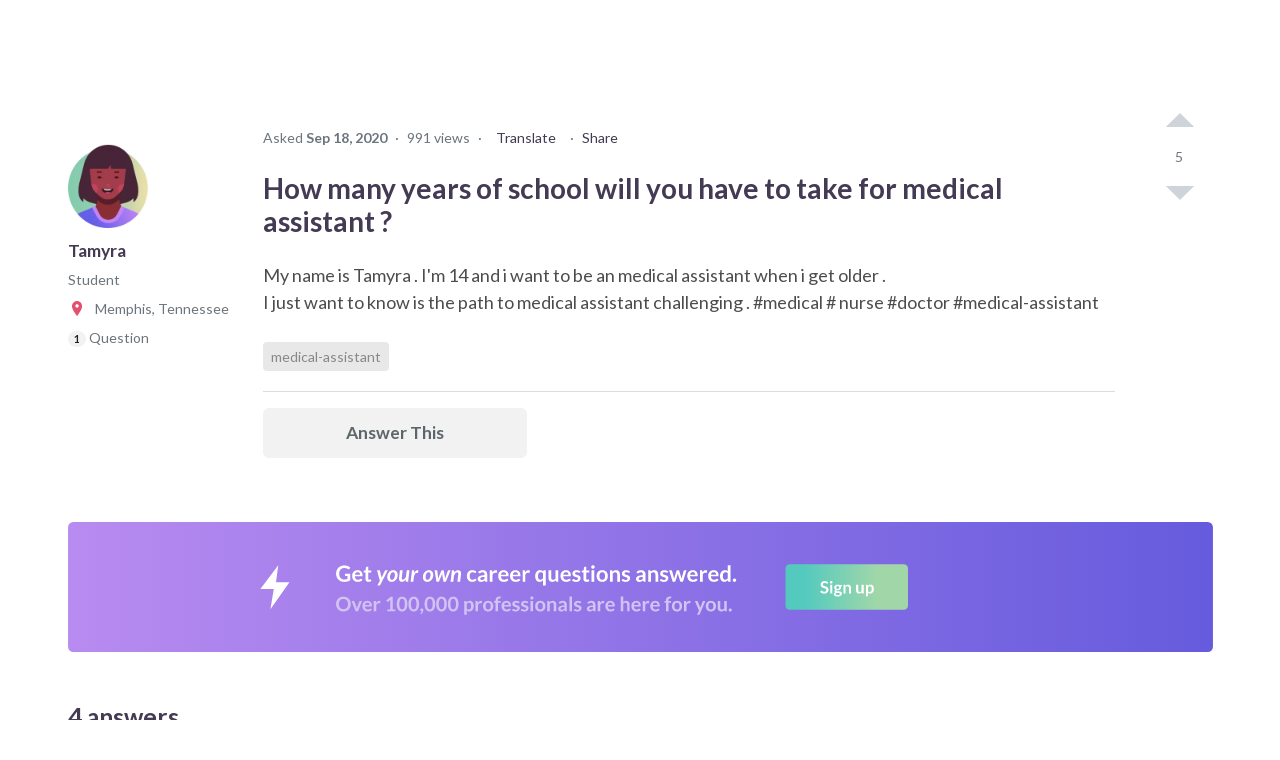

--- FILE ---
content_type: text/html; charset=utf-8
request_url: https://www.careervillage.org/questions/297366/how-many-years-of-school-will-you-have-to-take-for-medical-assistant
body_size: 161787
content:





<!DOCTYPE html>
<html lang="en" itemscope itemtype="https://schema.org/QAPage">
    <head prefix="og: http://ogp.me/ns# fb: http://ogp.me/ns/fb# None: http://ogp.me/ns/fb/None#">

        
            <!-- Google Tag Manager -->
            <script>(function(w,d,s,l,i){w[l]=w[l]||[];w[l].push({'gtm.start':
            new Date().getTime(),event:'gtm.js'});var f=d.getElementsByTagName(s)[0],
            j=d.createElement(s),dl=l!='dataLayer'?'&l='+l:'';j.async=true;j.src=
            'https://www.googletagmanager.com/gtm.js?id='+i+dl;f.parentNode.insertBefore(j,f);
            })(window,document,'script','dataLayer','GTM-M7749WR');</script>
            <!-- End Google Tag Manager -->
        

        <title id="website-title">
    How many years of school will you… | 
CareerVillage</title>

        <meta name="viewport" content="width=device-width, initial-scale=1.0">
        <meta name="keywords" content="medical-assistant">
        <meta name="description" content="The medical assisting program consists of 54 credits, allowing students to complete their program in as few as two years.">

        <meta property="fb:app_id" content="None" />
        
    
    <meta property="og:title" content="How many years of school will you have to take for medical assistant ?" />
    <meta property="og:type" content="article" />
    <meta property="og:image" content="https://res.cloudinary.com/careervillage/avatars/avatars-v4/v4_avatar-29.png" />
    <meta property="og:url" content="https://careervillage.org/questions/297366/how-many-years-of-school-will-you-have-to-take-for-medical-assistant" />
    <meta property="og:description" content="My name is Tamyra . I&#x27;m 14 and i want to be an medical assistant when i get older .
I just want to know is the path to medical assistant challenging  . #medical # nurse #doctor #medical-assistant " />
    

        <meta http-equiv="content-type" content="text/html; charset=UTF-8"><script type="text/javascript">window.NREUM||(NREUM={});NREUM.info={"beacon":"bam.nr-data.net","errorBeacon":"bam.nr-data.net","licenseKey":"f1383c3ebe","applicationID":"2177891","transactionName":"bgdQYBcECEJZWkxaW1dNdEELBhJYV1cXVVtLF18aEwwDRksXSlZVXQdAR18UE1RLTVFcWg==","queueTime":0,"applicationTime":282,"agent":""};
(window.NREUM||(NREUM={})).init={privacy:{cookies_enabled:false},ajax:{deny_list:["bam.nr-data.net"]},feature_flags:["soft_nav"],distributed_tracing:{enabled:true}};(window.NREUM||(NREUM={})).loader_config={agentID:"2177915",accountID:"360521",trustKey:"360521",xpid:"VwAHVFRSGwEBU1ZaDgA=",licenseKey:"f1383c3ebe",applicationID:"2177891",browserID:"2177915"};;/*! For license information please see nr-loader-spa-1.308.0.min.js.LICENSE.txt */
(()=>{var e,t,r={384:(e,t,r)=>{"use strict";r.d(t,{NT:()=>a,US:()=>u,Zm:()=>o,bQ:()=>d,dV:()=>c,pV:()=>l});var n=r(6154),i=r(1863),s=r(1910);const a={beacon:"bam.nr-data.net",errorBeacon:"bam.nr-data.net"};function o(){return n.gm.NREUM||(n.gm.NREUM={}),void 0===n.gm.newrelic&&(n.gm.newrelic=n.gm.NREUM),n.gm.NREUM}function c(){let e=o();return e.o||(e.o={ST:n.gm.setTimeout,SI:n.gm.setImmediate||n.gm.setInterval,CT:n.gm.clearTimeout,XHR:n.gm.XMLHttpRequest,REQ:n.gm.Request,EV:n.gm.Event,PR:n.gm.Promise,MO:n.gm.MutationObserver,FETCH:n.gm.fetch,WS:n.gm.WebSocket},(0,s.i)(...Object.values(e.o))),e}function d(e,t){let r=o();r.initializedAgents??={},t.initializedAt={ms:(0,i.t)(),date:new Date},r.initializedAgents[e]=t}function u(e,t){o()[e]=t}function l(){return function(){let e=o();const t=e.info||{};e.info={beacon:a.beacon,errorBeacon:a.errorBeacon,...t}}(),function(){let e=o();const t=e.init||{};e.init={...t}}(),c(),function(){let e=o();const t=e.loader_config||{};e.loader_config={...t}}(),o()}},782:(e,t,r)=>{"use strict";r.d(t,{T:()=>n});const n=r(860).K7.pageViewTiming},860:(e,t,r)=>{"use strict";r.d(t,{$J:()=>u,K7:()=>c,P3:()=>d,XX:()=>i,Yy:()=>o,df:()=>s,qY:()=>n,v4:()=>a});const n="events",i="jserrors",s="browser/blobs",a="rum",o="browser/logs",c={ajax:"ajax",genericEvents:"generic_events",jserrors:i,logging:"logging",metrics:"metrics",pageAction:"page_action",pageViewEvent:"page_view_event",pageViewTiming:"page_view_timing",sessionReplay:"session_replay",sessionTrace:"session_trace",softNav:"soft_navigations",spa:"spa"},d={[c.pageViewEvent]:1,[c.pageViewTiming]:2,[c.metrics]:3,[c.jserrors]:4,[c.spa]:5,[c.ajax]:6,[c.sessionTrace]:7,[c.softNav]:8,[c.sessionReplay]:9,[c.logging]:10,[c.genericEvents]:11},u={[c.pageViewEvent]:a,[c.pageViewTiming]:n,[c.ajax]:n,[c.spa]:n,[c.softNav]:n,[c.metrics]:i,[c.jserrors]:i,[c.sessionTrace]:s,[c.sessionReplay]:s,[c.logging]:o,[c.genericEvents]:"ins"}},944:(e,t,r)=>{"use strict";r.d(t,{R:()=>i});var n=r(3241);function i(e,t){"function"==typeof console.debug&&(console.debug("New Relic Warning: https://github.com/newrelic/newrelic-browser-agent/blob/main/docs/warning-codes.md#".concat(e),t),(0,n.W)({agentIdentifier:null,drained:null,type:"data",name:"warn",feature:"warn",data:{code:e,secondary:t}}))}},993:(e,t,r)=>{"use strict";r.d(t,{A$:()=>s,ET:()=>a,TZ:()=>o,p_:()=>i});var n=r(860);const i={ERROR:"ERROR",WARN:"WARN",INFO:"INFO",DEBUG:"DEBUG",TRACE:"TRACE"},s={OFF:0,ERROR:1,WARN:2,INFO:3,DEBUG:4,TRACE:5},a="log",o=n.K7.logging},1541:(e,t,r)=>{"use strict";r.d(t,{U:()=>i,f:()=>n});const n={MFE:"MFE",BA:"BA"};function i(e,t){if(2!==t?.harvestEndpointVersion)return{};const r=t.agentRef.runtime.appMetadata.agents[0].entityGuid;return e?{"source.id":e.id,"source.name":e.name,"source.type":e.type,"parent.id":e.parent?.id||r,"parent.type":e.parent?.type||n.BA}:{"entity.guid":r,appId:t.agentRef.info.applicationID}}},1687:(e,t,r)=>{"use strict";r.d(t,{Ak:()=>d,Ze:()=>h,x3:()=>u});var n=r(3241),i=r(7836),s=r(3606),a=r(860),o=r(2646);const c={};function d(e,t){const r={staged:!1,priority:a.P3[t]||0};l(e),c[e].get(t)||c[e].set(t,r)}function u(e,t){e&&c[e]&&(c[e].get(t)&&c[e].delete(t),p(e,t,!1),c[e].size&&f(e))}function l(e){if(!e)throw new Error("agentIdentifier required");c[e]||(c[e]=new Map)}function h(e="",t="feature",r=!1){if(l(e),!e||!c[e].get(t)||r)return p(e,t);c[e].get(t).staged=!0,f(e)}function f(e){const t=Array.from(c[e]);t.every(([e,t])=>t.staged)&&(t.sort((e,t)=>e[1].priority-t[1].priority),t.forEach(([t])=>{c[e].delete(t),p(e,t)}))}function p(e,t,r=!0){const a=e?i.ee.get(e):i.ee,c=s.i.handlers;if(!a.aborted&&a.backlog&&c){if((0,n.W)({agentIdentifier:e,type:"lifecycle",name:"drain",feature:t}),r){const e=a.backlog[t],r=c[t];if(r){for(let t=0;e&&t<e.length;++t)g(e[t],r);Object.entries(r).forEach(([e,t])=>{Object.values(t||{}).forEach(t=>{t[0]?.on&&t[0]?.context()instanceof o.y&&t[0].on(e,t[1])})})}}a.isolatedBacklog||delete c[t],a.backlog[t]=null,a.emit("drain-"+t,[])}}function g(e,t){var r=e[1];Object.values(t[r]||{}).forEach(t=>{var r=e[0];if(t[0]===r){var n=t[1],i=e[3],s=e[2];n.apply(i,s)}})}},1738:(e,t,r)=>{"use strict";r.d(t,{U:()=>f,Y:()=>h});var n=r(3241),i=r(9908),s=r(1863),a=r(944),o=r(5701),c=r(3969),d=r(8362),u=r(860),l=r(4261);function h(e,t,r,s){const h=s||r;!h||h[e]&&h[e]!==d.d.prototype[e]||(h[e]=function(){(0,i.p)(c.xV,["API/"+e+"/called"],void 0,u.K7.metrics,r.ee),(0,n.W)({agentIdentifier:r.agentIdentifier,drained:!!o.B?.[r.agentIdentifier],type:"data",name:"api",feature:l.Pl+e,data:{}});try{return t.apply(this,arguments)}catch(e){(0,a.R)(23,e)}})}function f(e,t,r,n,a){const o=e.info;null===r?delete o.jsAttributes[t]:o.jsAttributes[t]=r,(a||null===r)&&(0,i.p)(l.Pl+n,[(0,s.t)(),t,r],void 0,"session",e.ee)}},1741:(e,t,r)=>{"use strict";r.d(t,{W:()=>s});var n=r(944),i=r(4261);class s{#e(e,...t){if(this[e]!==s.prototype[e])return this[e](...t);(0,n.R)(35,e)}addPageAction(e,t){return this.#e(i.hG,e,t)}register(e){return this.#e(i.eY,e)}recordCustomEvent(e,t){return this.#e(i.fF,e,t)}setPageViewName(e,t){return this.#e(i.Fw,e,t)}setCustomAttribute(e,t,r){return this.#e(i.cD,e,t,r)}noticeError(e,t){return this.#e(i.o5,e,t)}setUserId(e,t=!1){return this.#e(i.Dl,e,t)}setApplicationVersion(e){return this.#e(i.nb,e)}setErrorHandler(e){return this.#e(i.bt,e)}addRelease(e,t){return this.#e(i.k6,e,t)}log(e,t){return this.#e(i.$9,e,t)}start(){return this.#e(i.d3)}finished(e){return this.#e(i.BL,e)}recordReplay(){return this.#e(i.CH)}pauseReplay(){return this.#e(i.Tb)}addToTrace(e){return this.#e(i.U2,e)}setCurrentRouteName(e){return this.#e(i.PA,e)}interaction(e){return this.#e(i.dT,e)}wrapLogger(e,t,r){return this.#e(i.Wb,e,t,r)}measure(e,t){return this.#e(i.V1,e,t)}consent(e){return this.#e(i.Pv,e)}}},1863:(e,t,r)=>{"use strict";function n(){return Math.floor(performance.now())}r.d(t,{t:()=>n})},1910:(e,t,r)=>{"use strict";r.d(t,{i:()=>s});var n=r(944);const i=new Map;function s(...e){return e.every(e=>{if(i.has(e))return i.get(e);const t="function"==typeof e?e.toString():"",r=t.includes("[native code]"),s=t.includes("nrWrapper");return r||s||(0,n.R)(64,e?.name||t),i.set(e,r),r})}},2555:(e,t,r)=>{"use strict";r.d(t,{D:()=>o,f:()=>a});var n=r(384),i=r(8122);const s={beacon:n.NT.beacon,errorBeacon:n.NT.errorBeacon,licenseKey:void 0,applicationID:void 0,sa:void 0,queueTime:void 0,applicationTime:void 0,ttGuid:void 0,user:void 0,account:void 0,product:void 0,extra:void 0,jsAttributes:{},userAttributes:void 0,atts:void 0,transactionName:void 0,tNamePlain:void 0};function a(e){try{return!!e.licenseKey&&!!e.errorBeacon&&!!e.applicationID}catch(e){return!1}}const o=e=>(0,i.a)(e,s)},2614:(e,t,r)=>{"use strict";r.d(t,{BB:()=>a,H3:()=>n,g:()=>d,iL:()=>c,tS:()=>o,uh:()=>i,wk:()=>s});const n="NRBA",i="SESSION",s=144e5,a=18e5,o={STARTED:"session-started",PAUSE:"session-pause",RESET:"session-reset",RESUME:"session-resume",UPDATE:"session-update"},c={SAME_TAB:"same-tab",CROSS_TAB:"cross-tab"},d={OFF:0,FULL:1,ERROR:2}},2646:(e,t,r)=>{"use strict";r.d(t,{y:()=>n});class n{constructor(e){this.contextId=e}}},2843:(e,t,r)=>{"use strict";r.d(t,{G:()=>s,u:()=>i});var n=r(3878);function i(e,t=!1,r,i){(0,n.DD)("visibilitychange",function(){if(t)return void("hidden"===document.visibilityState&&e());e(document.visibilityState)},r,i)}function s(e,t,r){(0,n.sp)("pagehide",e,t,r)}},3241:(e,t,r)=>{"use strict";r.d(t,{W:()=>s});var n=r(6154);const i="newrelic";function s(e={}){try{n.gm.dispatchEvent(new CustomEvent(i,{detail:e}))}catch(e){}}},3304:(e,t,r)=>{"use strict";r.d(t,{A:()=>s});var n=r(7836);const i=()=>{const e=new WeakSet;return(t,r)=>{if("object"==typeof r&&null!==r){if(e.has(r))return;e.add(r)}return r}};function s(e){try{return JSON.stringify(e,i())??""}catch(e){try{n.ee.emit("internal-error",[e])}catch(e){}return""}}},3333:(e,t,r)=>{"use strict";r.d(t,{$v:()=>u,TZ:()=>n,Xh:()=>c,Zp:()=>i,kd:()=>d,mq:()=>o,nf:()=>a,qN:()=>s});const n=r(860).K7.genericEvents,i=["auxclick","click","copy","keydown","paste","scrollend"],s=["focus","blur"],a=4,o=1e3,c=2e3,d=["PageAction","UserAction","BrowserPerformance"],u={RESOURCES:"experimental.resources",REGISTER:"register"}},3434:(e,t,r)=>{"use strict";r.d(t,{Jt:()=>s,YM:()=>d});var n=r(7836),i=r(5607);const s="nr@original:".concat(i.W),a=50;var o=Object.prototype.hasOwnProperty,c=!1;function d(e,t){return e||(e=n.ee),r.inPlace=function(e,t,n,i,s){n||(n="");const a="-"===n.charAt(0);for(let o=0;o<t.length;o++){const c=t[o],d=e[c];l(d)||(e[c]=r(d,a?c+n:n,i,c,s))}},r.flag=s,r;function r(t,r,n,c,d){return l(t)?t:(r||(r=""),nrWrapper[s]=t,function(e,t,r){if(Object.defineProperty&&Object.keys)try{return Object.keys(e).forEach(function(r){Object.defineProperty(t,r,{get:function(){return e[r]},set:function(t){return e[r]=t,t}})}),t}catch(e){u([e],r)}for(var n in e)o.call(e,n)&&(t[n]=e[n])}(t,nrWrapper,e),nrWrapper);function nrWrapper(){var s,o,l,h;let f;try{o=this,s=[...arguments],l="function"==typeof n?n(s,o):n||{}}catch(t){u([t,"",[s,o,c],l],e)}i(r+"start",[s,o,c],l,d);const p=performance.now();let g;try{return h=t.apply(o,s),g=performance.now(),h}catch(e){throw g=performance.now(),i(r+"err",[s,o,e],l,d),f=e,f}finally{const e=g-p,t={start:p,end:g,duration:e,isLongTask:e>=a,methodName:c,thrownError:f};t.isLongTask&&i("long-task",[t,o],l,d),i(r+"end",[s,o,h],l,d)}}}function i(r,n,i,s){if(!c||t){var a=c;c=!0;try{e.emit(r,n,i,t,s)}catch(t){u([t,r,n,i],e)}c=a}}}function u(e,t){t||(t=n.ee);try{t.emit("internal-error",e)}catch(e){}}function l(e){return!(e&&"function"==typeof e&&e.apply&&!e[s])}},3606:(e,t,r)=>{"use strict";r.d(t,{i:()=>s});var n=r(9908);s.on=a;var i=s.handlers={};function s(e,t,r,s){a(s||n.d,i,e,t,r)}function a(e,t,r,i,s){s||(s="feature"),e||(e=n.d);var a=t[s]=t[s]||{};(a[r]=a[r]||[]).push([e,i])}},3738:(e,t,r)=>{"use strict";r.d(t,{He:()=>i,Kp:()=>o,Lc:()=>d,Rz:()=>u,TZ:()=>n,bD:()=>s,d3:()=>a,jx:()=>l,sl:()=>h,uP:()=>c});const n=r(860).K7.sessionTrace,i="bstResource",s="resource",a="-start",o="-end",c="fn"+a,d="fn"+o,u="pushState",l=1e3,h=3e4},3785:(e,t,r)=>{"use strict";r.d(t,{R:()=>c,b:()=>d});var n=r(9908),i=r(1863),s=r(860),a=r(3969),o=r(993);function c(e,t,r={},c=o.p_.INFO,d=!0,u,l=(0,i.t)()){(0,n.p)(a.xV,["API/logging/".concat(c.toLowerCase(),"/called")],void 0,s.K7.metrics,e),(0,n.p)(o.ET,[l,t,r,c,d,u],void 0,s.K7.logging,e)}function d(e){return"string"==typeof e&&Object.values(o.p_).some(t=>t===e.toUpperCase().trim())}},3878:(e,t,r)=>{"use strict";function n(e,t){return{capture:e,passive:!1,signal:t}}function i(e,t,r=!1,i){window.addEventListener(e,t,n(r,i))}function s(e,t,r=!1,i){document.addEventListener(e,t,n(r,i))}r.d(t,{DD:()=>s,jT:()=>n,sp:()=>i})},3962:(e,t,r)=>{"use strict";r.d(t,{AM:()=>a,O2:()=>l,OV:()=>s,Qu:()=>h,TZ:()=>c,ih:()=>f,pP:()=>o,t1:()=>u,tC:()=>i,wD:()=>d});var n=r(860);const i=["click","keydown","submit"],s="popstate",a="api",o="initialPageLoad",c=n.K7.softNav,d=5e3,u=500,l={INITIAL_PAGE_LOAD:"",ROUTE_CHANGE:1,UNSPECIFIED:2},h={INTERACTION:1,AJAX:2,CUSTOM_END:3,CUSTOM_TRACER:4},f={IP:"in progress",PF:"pending finish",FIN:"finished",CAN:"cancelled"}},3969:(e,t,r)=>{"use strict";r.d(t,{TZ:()=>n,XG:()=>o,rs:()=>i,xV:()=>a,z_:()=>s});const n=r(860).K7.metrics,i="sm",s="cm",a="storeSupportabilityMetrics",o="storeEventMetrics"},4234:(e,t,r)=>{"use strict";r.d(t,{W:()=>s});var n=r(7836),i=r(1687);class s{constructor(e,t){this.agentIdentifier=e,this.ee=n.ee.get(e),this.featureName=t,this.blocked=!1}deregisterDrain(){(0,i.x3)(this.agentIdentifier,this.featureName)}}},4261:(e,t,r)=>{"use strict";r.d(t,{$9:()=>u,BL:()=>c,CH:()=>p,Dl:()=>R,Fw:()=>w,PA:()=>v,Pl:()=>n,Pv:()=>A,Tb:()=>h,U2:()=>a,V1:()=>E,Wb:()=>T,bt:()=>y,cD:()=>b,d3:()=>x,dT:()=>d,eY:()=>g,fF:()=>f,hG:()=>s,hw:()=>i,k6:()=>o,nb:()=>m,o5:()=>l});const n="api-",i=n+"ixn-",s="addPageAction",a="addToTrace",o="addRelease",c="finished",d="interaction",u="log",l="noticeError",h="pauseReplay",f="recordCustomEvent",p="recordReplay",g="register",m="setApplicationVersion",v="setCurrentRouteName",b="setCustomAttribute",y="setErrorHandler",w="setPageViewName",R="setUserId",x="start",T="wrapLogger",E="measure",A="consent"},5205:(e,t,r)=>{"use strict";r.d(t,{j:()=>S});var n=r(384),i=r(1741);var s=r(2555),a=r(3333);const o=e=>{if(!e||"string"!=typeof e)return!1;try{document.createDocumentFragment().querySelector(e)}catch{return!1}return!0};var c=r(2614),d=r(944),u=r(8122);const l="[data-nr-mask]",h=e=>(0,u.a)(e,(()=>{const e={feature_flags:[],experimental:{allow_registered_children:!1,resources:!1},mask_selector:"*",block_selector:"[data-nr-block]",mask_input_options:{color:!1,date:!1,"datetime-local":!1,email:!1,month:!1,number:!1,range:!1,search:!1,tel:!1,text:!1,time:!1,url:!1,week:!1,textarea:!1,select:!1,password:!0}};return{ajax:{deny_list:void 0,block_internal:!0,enabled:!0,autoStart:!0},api:{get allow_registered_children(){return e.feature_flags.includes(a.$v.REGISTER)||e.experimental.allow_registered_children},set allow_registered_children(t){e.experimental.allow_registered_children=t},duplicate_registered_data:!1},browser_consent_mode:{enabled:!1},distributed_tracing:{enabled:void 0,exclude_newrelic_header:void 0,cors_use_newrelic_header:void 0,cors_use_tracecontext_headers:void 0,allowed_origins:void 0},get feature_flags(){return e.feature_flags},set feature_flags(t){e.feature_flags=t},generic_events:{enabled:!0,autoStart:!0},harvest:{interval:30},jserrors:{enabled:!0,autoStart:!0},logging:{enabled:!0,autoStart:!0},metrics:{enabled:!0,autoStart:!0},obfuscate:void 0,page_action:{enabled:!0},page_view_event:{enabled:!0,autoStart:!0},page_view_timing:{enabled:!0,autoStart:!0},performance:{capture_marks:!1,capture_measures:!1,capture_detail:!0,resources:{get enabled(){return e.feature_flags.includes(a.$v.RESOURCES)||e.experimental.resources},set enabled(t){e.experimental.resources=t},asset_types:[],first_party_domains:[],ignore_newrelic:!0}},privacy:{cookies_enabled:!0},proxy:{assets:void 0,beacon:void 0},session:{expiresMs:c.wk,inactiveMs:c.BB},session_replay:{autoStart:!0,enabled:!1,preload:!1,sampling_rate:10,error_sampling_rate:100,collect_fonts:!1,inline_images:!1,fix_stylesheets:!0,mask_all_inputs:!0,get mask_text_selector(){return e.mask_selector},set mask_text_selector(t){o(t)?e.mask_selector="".concat(t,",").concat(l):""===t||null===t?e.mask_selector=l:(0,d.R)(5,t)},get block_class(){return"nr-block"},get ignore_class(){return"nr-ignore"},get mask_text_class(){return"nr-mask"},get block_selector(){return e.block_selector},set block_selector(t){o(t)?e.block_selector+=",".concat(t):""!==t&&(0,d.R)(6,t)},get mask_input_options(){return e.mask_input_options},set mask_input_options(t){t&&"object"==typeof t?e.mask_input_options={...t,password:!0}:(0,d.R)(7,t)}},session_trace:{enabled:!0,autoStart:!0},soft_navigations:{enabled:!0,autoStart:!0},spa:{enabled:!0,autoStart:!0},ssl:void 0,user_actions:{enabled:!0,elementAttributes:["id","className","tagName","type"]}}})());var f=r(6154),p=r(9324);let g=0;const m={buildEnv:p.F3,distMethod:p.Xs,version:p.xv,originTime:f.WN},v={consented:!1},b={appMetadata:{},get consented(){return this.session?.state?.consent||v.consented},set consented(e){v.consented=e},customTransaction:void 0,denyList:void 0,disabled:!1,harvester:void 0,isolatedBacklog:!1,isRecording:!1,loaderType:void 0,maxBytes:3e4,obfuscator:void 0,onerror:void 0,ptid:void 0,releaseIds:{},session:void 0,timeKeeper:void 0,registeredEntities:[],jsAttributesMetadata:{bytes:0},get harvestCount(){return++g}},y=e=>{const t=(0,u.a)(e,b),r=Object.keys(m).reduce((e,t)=>(e[t]={value:m[t],writable:!1,configurable:!0,enumerable:!0},e),{});return Object.defineProperties(t,r)};var w=r(5701);const R=e=>{const t=e.startsWith("http");e+="/",r.p=t?e:"https://"+e};var x=r(7836),T=r(3241);const E={accountID:void 0,trustKey:void 0,agentID:void 0,licenseKey:void 0,applicationID:void 0,xpid:void 0},A=e=>(0,u.a)(e,E),_=new Set;function S(e,t={},r,a){let{init:o,info:c,loader_config:d,runtime:u={},exposed:l=!0}=t;if(!c){const e=(0,n.pV)();o=e.init,c=e.info,d=e.loader_config}e.init=h(o||{}),e.loader_config=A(d||{}),c.jsAttributes??={},f.bv&&(c.jsAttributes.isWorker=!0),e.info=(0,s.D)(c);const p=e.init,g=[c.beacon,c.errorBeacon];_.has(e.agentIdentifier)||(p.proxy.assets&&(R(p.proxy.assets),g.push(p.proxy.assets)),p.proxy.beacon&&g.push(p.proxy.beacon),e.beacons=[...g],function(e){const t=(0,n.pV)();Object.getOwnPropertyNames(i.W.prototype).forEach(r=>{const n=i.W.prototype[r];if("function"!=typeof n||"constructor"===n)return;let s=t[r];e[r]&&!1!==e.exposed&&"micro-agent"!==e.runtime?.loaderType&&(t[r]=(...t)=>{const n=e[r](...t);return s?s(...t):n})})}(e),(0,n.US)("activatedFeatures",w.B)),u.denyList=[...p.ajax.deny_list||[],...p.ajax.block_internal?g:[]],u.ptid=e.agentIdentifier,u.loaderType=r,e.runtime=y(u),_.has(e.agentIdentifier)||(e.ee=x.ee.get(e.agentIdentifier),e.exposed=l,(0,T.W)({agentIdentifier:e.agentIdentifier,drained:!!w.B?.[e.agentIdentifier],type:"lifecycle",name:"initialize",feature:void 0,data:e.config})),_.add(e.agentIdentifier)}},5270:(e,t,r)=>{"use strict";r.d(t,{Aw:()=>a,SR:()=>s,rF:()=>o});var n=r(384),i=r(7767);function s(e){return!!(0,n.dV)().o.MO&&(0,i.V)(e)&&!0===e?.session_trace.enabled}function a(e){return!0===e?.session_replay.preload&&s(e)}function o(e,t){try{if("string"==typeof t?.type){if("password"===t.type.toLowerCase())return"*".repeat(e?.length||0);if(void 0!==t?.dataset?.nrUnmask||t?.classList?.contains("nr-unmask"))return e}}catch(e){}return"string"==typeof e?e.replace(/[\S]/g,"*"):"*".repeat(e?.length||0)}},5289:(e,t,r)=>{"use strict";r.d(t,{GG:()=>a,Qr:()=>c,sB:()=>o});var n=r(3878),i=r(6389);function s(){return"undefined"==typeof document||"complete"===document.readyState}function a(e,t){if(s())return e();const r=(0,i.J)(e),a=setInterval(()=>{s()&&(clearInterval(a),r())},500);(0,n.sp)("load",r,t)}function o(e){if(s())return e();(0,n.DD)("DOMContentLoaded",e)}function c(e){if(s())return e();(0,n.sp)("popstate",e)}},5607:(e,t,r)=>{"use strict";r.d(t,{W:()=>n});const n=(0,r(9566).bz)()},5701:(e,t,r)=>{"use strict";r.d(t,{B:()=>s,t:()=>a});var n=r(3241);const i=new Set,s={};function a(e,t){const r=t.agentIdentifier;s[r]??={},e&&"object"==typeof e&&(i.has(r)||(t.ee.emit("rumresp",[e]),s[r]=e,i.add(r),(0,n.W)({agentIdentifier:r,loaded:!0,drained:!0,type:"lifecycle",name:"load",feature:void 0,data:e})))}},6154:(e,t,r)=>{"use strict";r.d(t,{OF:()=>d,RI:()=>i,WN:()=>h,bv:()=>s,eN:()=>f,gm:()=>a,lR:()=>l,m:()=>c,mw:()=>o,sb:()=>u});var n=r(1863);const i="undefined"!=typeof window&&!!window.document,s="undefined"!=typeof WorkerGlobalScope&&("undefined"!=typeof self&&self instanceof WorkerGlobalScope&&self.navigator instanceof WorkerNavigator||"undefined"!=typeof globalThis&&globalThis instanceof WorkerGlobalScope&&globalThis.navigator instanceof WorkerNavigator),a=i?window:"undefined"!=typeof WorkerGlobalScope&&("undefined"!=typeof self&&self instanceof WorkerGlobalScope&&self||"undefined"!=typeof globalThis&&globalThis instanceof WorkerGlobalScope&&globalThis),o=Boolean("hidden"===a?.document?.visibilityState),c=""+a?.location,d=/iPad|iPhone|iPod/.test(a.navigator?.userAgent),u=d&&"undefined"==typeof SharedWorker,l=(()=>{const e=a.navigator?.userAgent?.match(/Firefox[/\s](\d+\.\d+)/);return Array.isArray(e)&&e.length>=2?+e[1]:0})(),h=Date.now()-(0,n.t)(),f=()=>"undefined"!=typeof PerformanceNavigationTiming&&a?.performance?.getEntriesByType("navigation")?.[0]?.responseStart},6344:(e,t,r)=>{"use strict";r.d(t,{BB:()=>u,Qb:()=>l,TZ:()=>i,Ug:()=>a,Vh:()=>s,_s:()=>o,bc:()=>d,yP:()=>c});var n=r(2614);const i=r(860).K7.sessionReplay,s="errorDuringReplay",a=.12,o={DomContentLoaded:0,Load:1,FullSnapshot:2,IncrementalSnapshot:3,Meta:4,Custom:5},c={[n.g.ERROR]:15e3,[n.g.FULL]:3e5,[n.g.OFF]:0},d={RESET:{message:"Session was reset",sm:"Reset"},IMPORT:{message:"Recorder failed to import",sm:"Import"},TOO_MANY:{message:"429: Too Many Requests",sm:"Too-Many"},TOO_BIG:{message:"Payload was too large",sm:"Too-Big"},CROSS_TAB:{message:"Session Entity was set to OFF on another tab",sm:"Cross-Tab"},ENTITLEMENTS:{message:"Session Replay is not allowed and will not be started",sm:"Entitlement"}},u=5e3,l={API:"api",RESUME:"resume",SWITCH_TO_FULL:"switchToFull",INITIALIZE:"initialize",PRELOAD:"preload"}},6389:(e,t,r)=>{"use strict";function n(e,t=500,r={}){const n=r?.leading||!1;let i;return(...r)=>{n&&void 0===i&&(e.apply(this,r),i=setTimeout(()=>{i=clearTimeout(i)},t)),n||(clearTimeout(i),i=setTimeout(()=>{e.apply(this,r)},t))}}function i(e){let t=!1;return(...r)=>{t||(t=!0,e.apply(this,r))}}r.d(t,{J:()=>i,s:()=>n})},6630:(e,t,r)=>{"use strict";r.d(t,{T:()=>n});const n=r(860).K7.pageViewEvent},6774:(e,t,r)=>{"use strict";r.d(t,{T:()=>n});const n=r(860).K7.jserrors},7295:(e,t,r)=>{"use strict";r.d(t,{Xv:()=>a,gX:()=>i,iW:()=>s});var n=[];function i(e){if(!e||s(e))return!1;if(0===n.length)return!0;if("*"===n[0].hostname)return!1;for(var t=0;t<n.length;t++){var r=n[t];if(r.hostname.test(e.hostname)&&r.pathname.test(e.pathname))return!1}return!0}function s(e){return void 0===e.hostname}function a(e){if(n=[],e&&e.length)for(var t=0;t<e.length;t++){let r=e[t];if(!r)continue;if("*"===r)return void(n=[{hostname:"*"}]);0===r.indexOf("http://")?r=r.substring(7):0===r.indexOf("https://")&&(r=r.substring(8));const i=r.indexOf("/");let s,a;i>0?(s=r.substring(0,i),a=r.substring(i)):(s=r,a="*");let[c]=s.split(":");n.push({hostname:o(c),pathname:o(a,!0)})}}function o(e,t=!1){const r=e.replace(/[.+?^${}()|[\]\\]/g,e=>"\\"+e).replace(/\*/g,".*?");return new RegExp((t?"^":"")+r+"$")}},7485:(e,t,r)=>{"use strict";r.d(t,{D:()=>i});var n=r(6154);function i(e){if(0===(e||"").indexOf("data:"))return{protocol:"data"};try{const t=new URL(e,location.href),r={port:t.port,hostname:t.hostname,pathname:t.pathname,search:t.search,protocol:t.protocol.slice(0,t.protocol.indexOf(":")),sameOrigin:t.protocol===n.gm?.location?.protocol&&t.host===n.gm?.location?.host};return r.port&&""!==r.port||("http:"===t.protocol&&(r.port="80"),"https:"===t.protocol&&(r.port="443")),r.pathname&&""!==r.pathname?r.pathname.startsWith("/")||(r.pathname="/".concat(r.pathname)):r.pathname="/",r}catch(e){return{}}}},7699:(e,t,r)=>{"use strict";r.d(t,{It:()=>s,KC:()=>o,No:()=>i,qh:()=>a});var n=r(860);const i=16e3,s=1e6,a="SESSION_ERROR",o={[n.K7.logging]:!0,[n.K7.genericEvents]:!1,[n.K7.jserrors]:!1,[n.K7.ajax]:!1}},7767:(e,t,r)=>{"use strict";r.d(t,{V:()=>i});var n=r(6154);const i=e=>n.RI&&!0===e?.privacy.cookies_enabled},7836:(e,t,r)=>{"use strict";r.d(t,{P:()=>o,ee:()=>c});var n=r(384),i=r(8990),s=r(2646),a=r(5607);const o="nr@context:".concat(a.W),c=function e(t,r){var n={},a={},u={},l=!1;try{l=16===r.length&&d.initializedAgents?.[r]?.runtime.isolatedBacklog}catch(e){}var h={on:p,addEventListener:p,removeEventListener:function(e,t){var r=n[e];if(!r)return;for(var i=0;i<r.length;i++)r[i]===t&&r.splice(i,1)},emit:function(e,r,n,i,s){!1!==s&&(s=!0);if(c.aborted&&!i)return;t&&s&&t.emit(e,r,n);var o=f(n);g(e).forEach(e=>{e.apply(o,r)});var d=v()[a[e]];d&&d.push([h,e,r,o]);return o},get:m,listeners:g,context:f,buffer:function(e,t){const r=v();if(t=t||"feature",h.aborted)return;Object.entries(e||{}).forEach(([e,n])=>{a[n]=t,t in r||(r[t]=[])})},abort:function(){h._aborted=!0,Object.keys(h.backlog).forEach(e=>{delete h.backlog[e]})},isBuffering:function(e){return!!v()[a[e]]},debugId:r,backlog:l?{}:t&&"object"==typeof t.backlog?t.backlog:{},isolatedBacklog:l};return Object.defineProperty(h,"aborted",{get:()=>{let e=h._aborted||!1;return e||(t&&(e=t.aborted),e)}}),h;function f(e){return e&&e instanceof s.y?e:e?(0,i.I)(e,o,()=>new s.y(o)):new s.y(o)}function p(e,t){n[e]=g(e).concat(t)}function g(e){return n[e]||[]}function m(t){return u[t]=u[t]||e(h,t)}function v(){return h.backlog}}(void 0,"globalEE"),d=(0,n.Zm)();d.ee||(d.ee=c)},8122:(e,t,r)=>{"use strict";r.d(t,{a:()=>i});var n=r(944);function i(e,t){try{if(!e||"object"!=typeof e)return(0,n.R)(3);if(!t||"object"!=typeof t)return(0,n.R)(4);const r=Object.create(Object.getPrototypeOf(t),Object.getOwnPropertyDescriptors(t)),s=0===Object.keys(r).length?e:r;for(let a in s)if(void 0!==e[a])try{if(null===e[a]){r[a]=null;continue}Array.isArray(e[a])&&Array.isArray(t[a])?r[a]=Array.from(new Set([...e[a],...t[a]])):"object"==typeof e[a]&&"object"==typeof t[a]?r[a]=i(e[a],t[a]):r[a]=e[a]}catch(e){r[a]||(0,n.R)(1,e)}return r}catch(e){(0,n.R)(2,e)}}},8139:(e,t,r)=>{"use strict";r.d(t,{u:()=>h});var n=r(7836),i=r(3434),s=r(8990),a=r(6154);const o={},c=a.gm.XMLHttpRequest,d="addEventListener",u="removeEventListener",l="nr@wrapped:".concat(n.P);function h(e){var t=function(e){return(e||n.ee).get("events")}(e);if(o[t.debugId]++)return t;o[t.debugId]=1;var r=(0,i.YM)(t,!0);function h(e){r.inPlace(e,[d,u],"-",p)}function p(e,t){return e[1]}return"getPrototypeOf"in Object&&(a.RI&&f(document,h),c&&f(c.prototype,h),f(a.gm,h)),t.on(d+"-start",function(e,t){var n=e[1];if(null!==n&&("function"==typeof n||"object"==typeof n)&&"newrelic"!==e[0]){var i=(0,s.I)(n,l,function(){var e={object:function(){if("function"!=typeof n.handleEvent)return;return n.handleEvent.apply(n,arguments)},function:n}[typeof n];return e?r(e,"fn-",null,e.name||"anonymous"):n});this.wrapped=e[1]=i}}),t.on(u+"-start",function(e){e[1]=this.wrapped||e[1]}),t}function f(e,t,...r){let n=e;for(;"object"==typeof n&&!Object.prototype.hasOwnProperty.call(n,d);)n=Object.getPrototypeOf(n);n&&t(n,...r)}},8362:(e,t,r)=>{"use strict";r.d(t,{d:()=>s});var n=r(9566),i=r(1741);class s extends i.W{agentIdentifier=(0,n.LA)(16)}},8374:(e,t,r)=>{r.nc=(()=>{try{return document?.currentScript?.nonce}catch(e){}return""})()},8990:(e,t,r)=>{"use strict";r.d(t,{I:()=>i});var n=Object.prototype.hasOwnProperty;function i(e,t,r){if(n.call(e,t))return e[t];var i=r();if(Object.defineProperty&&Object.keys)try{return Object.defineProperty(e,t,{value:i,writable:!0,enumerable:!1}),i}catch(e){}return e[t]=i,i}},9119:(e,t,r)=>{"use strict";r.d(t,{L:()=>s});var n=/([^?#]*)[^#]*(#[^?]*|$).*/,i=/([^?#]*)().*/;function s(e,t){return e?e.replace(t?n:i,"$1$2"):e}},9300:(e,t,r)=>{"use strict";r.d(t,{T:()=>n});const n=r(860).K7.ajax},9324:(e,t,r)=>{"use strict";r.d(t,{AJ:()=>a,F3:()=>i,Xs:()=>s,Yq:()=>o,xv:()=>n});const n="1.308.0",i="PROD",s="CDN",a="@newrelic/rrweb",o="1.0.1"},9566:(e,t,r)=>{"use strict";r.d(t,{LA:()=>o,ZF:()=>c,bz:()=>a,el:()=>d});var n=r(6154);const i="xxxxxxxx-xxxx-4xxx-yxxx-xxxxxxxxxxxx";function s(e,t){return e?15&e[t]:16*Math.random()|0}function a(){const e=n.gm?.crypto||n.gm?.msCrypto;let t,r=0;return e&&e.getRandomValues&&(t=e.getRandomValues(new Uint8Array(30))),i.split("").map(e=>"x"===e?s(t,r++).toString(16):"y"===e?(3&s()|8).toString(16):e).join("")}function o(e){const t=n.gm?.crypto||n.gm?.msCrypto;let r,i=0;t&&t.getRandomValues&&(r=t.getRandomValues(new Uint8Array(e)));const a=[];for(var o=0;o<e;o++)a.push(s(r,i++).toString(16));return a.join("")}function c(){return o(16)}function d(){return o(32)}},9908:(e,t,r)=>{"use strict";r.d(t,{d:()=>n,p:()=>i});var n=r(7836).ee.get("handle");function i(e,t,r,i,s){s?(s.buffer([e],i),s.emit(e,t,r)):(n.buffer([e],i),n.emit(e,t,r))}}},n={};function i(e){var t=n[e];if(void 0!==t)return t.exports;var s=n[e]={exports:{}};return r[e](s,s.exports,i),s.exports}i.m=r,i.d=(e,t)=>{for(var r in t)i.o(t,r)&&!i.o(e,r)&&Object.defineProperty(e,r,{enumerable:!0,get:t[r]})},i.f={},i.e=e=>Promise.all(Object.keys(i.f).reduce((t,r)=>(i.f[r](e,t),t),[])),i.u=e=>({212:"nr-spa-compressor",249:"nr-spa-recorder",478:"nr-spa"}[e]+"-1.308.0.min.js"),i.o=(e,t)=>Object.prototype.hasOwnProperty.call(e,t),e={},t="NRBA-1.308.0.PROD:",i.l=(r,n,s,a)=>{if(e[r])e[r].push(n);else{var o,c;if(void 0!==s)for(var d=document.getElementsByTagName("script"),u=0;u<d.length;u++){var l=d[u];if(l.getAttribute("src")==r||l.getAttribute("data-webpack")==t+s){o=l;break}}if(!o){c=!0;var h={478:"sha512-RSfSVnmHk59T/uIPbdSE0LPeqcEdF4/+XhfJdBuccH5rYMOEZDhFdtnh6X6nJk7hGpzHd9Ujhsy7lZEz/ORYCQ==",249:"sha512-ehJXhmntm85NSqW4MkhfQqmeKFulra3klDyY0OPDUE+sQ3GokHlPh1pmAzuNy//3j4ac6lzIbmXLvGQBMYmrkg==",212:"sha512-B9h4CR46ndKRgMBcK+j67uSR2RCnJfGefU+A7FrgR/k42ovXy5x/MAVFiSvFxuVeEk/pNLgvYGMp1cBSK/G6Fg=="};(o=document.createElement("script")).charset="utf-8",i.nc&&o.setAttribute("nonce",i.nc),o.setAttribute("data-webpack",t+s),o.src=r,0!==o.src.indexOf(window.location.origin+"/")&&(o.crossOrigin="anonymous"),h[a]&&(o.integrity=h[a])}e[r]=[n];var f=(t,n)=>{o.onerror=o.onload=null,clearTimeout(p);var i=e[r];if(delete e[r],o.parentNode&&o.parentNode.removeChild(o),i&&i.forEach(e=>e(n)),t)return t(n)},p=setTimeout(f.bind(null,void 0,{type:"timeout",target:o}),12e4);o.onerror=f.bind(null,o.onerror),o.onload=f.bind(null,o.onload),c&&document.head.appendChild(o)}},i.r=e=>{"undefined"!=typeof Symbol&&Symbol.toStringTag&&Object.defineProperty(e,Symbol.toStringTag,{value:"Module"}),Object.defineProperty(e,"__esModule",{value:!0})},i.p="https://js-agent.newrelic.com/",(()=>{var e={38:0,788:0};i.f.j=(t,r)=>{var n=i.o(e,t)?e[t]:void 0;if(0!==n)if(n)r.push(n[2]);else{var s=new Promise((r,i)=>n=e[t]=[r,i]);r.push(n[2]=s);var a=i.p+i.u(t),o=new Error;i.l(a,r=>{if(i.o(e,t)&&(0!==(n=e[t])&&(e[t]=void 0),n)){var s=r&&("load"===r.type?"missing":r.type),a=r&&r.target&&r.target.src;o.message="Loading chunk "+t+" failed: ("+s+": "+a+")",o.name="ChunkLoadError",o.type=s,o.request=a,n[1](o)}},"chunk-"+t,t)}};var t=(t,r)=>{var n,s,[a,o,c]=r,d=0;if(a.some(t=>0!==e[t])){for(n in o)i.o(o,n)&&(i.m[n]=o[n]);if(c)c(i)}for(t&&t(r);d<a.length;d++)s=a[d],i.o(e,s)&&e[s]&&e[s][0](),e[s]=0},r=self["webpackChunk:NRBA-1.308.0.PROD"]=self["webpackChunk:NRBA-1.308.0.PROD"]||[];r.forEach(t.bind(null,0)),r.push=t.bind(null,r.push.bind(r))})(),(()=>{"use strict";i(8374);var e=i(8362),t=i(860);const r=Object.values(t.K7);var n=i(5205);var s=i(9908),a=i(1863),o=i(4261),c=i(1738);var d=i(1687),u=i(4234),l=i(5289),h=i(6154),f=i(944),p=i(5270),g=i(7767),m=i(6389),v=i(7699);class b extends u.W{constructor(e,t){super(e.agentIdentifier,t),this.agentRef=e,this.abortHandler=void 0,this.featAggregate=void 0,this.loadedSuccessfully=void 0,this.onAggregateImported=new Promise(e=>{this.loadedSuccessfully=e}),this.deferred=Promise.resolve(),!1===e.init[this.featureName].autoStart?this.deferred=new Promise((t,r)=>{this.ee.on("manual-start-all",(0,m.J)(()=>{(0,d.Ak)(e.agentIdentifier,this.featureName),t()}))}):(0,d.Ak)(e.agentIdentifier,t)}importAggregator(e,t,r={}){if(this.featAggregate)return;const n=async()=>{let n;await this.deferred;try{if((0,g.V)(e.init)){const{setupAgentSession:t}=await i.e(478).then(i.bind(i,8766));n=t(e)}}catch(e){(0,f.R)(20,e),this.ee.emit("internal-error",[e]),(0,s.p)(v.qh,[e],void 0,this.featureName,this.ee)}try{if(!this.#t(this.featureName,n,e.init))return(0,d.Ze)(this.agentIdentifier,this.featureName),void this.loadedSuccessfully(!1);const{Aggregate:i}=await t();this.featAggregate=new i(e,r),e.runtime.harvester.initializedAggregates.push(this.featAggregate),this.loadedSuccessfully(!0)}catch(e){(0,f.R)(34,e),this.abortHandler?.(),(0,d.Ze)(this.agentIdentifier,this.featureName,!0),this.loadedSuccessfully(!1),this.ee&&this.ee.abort()}};h.RI?(0,l.GG)(()=>n(),!0):n()}#t(e,r,n){if(this.blocked)return!1;switch(e){case t.K7.sessionReplay:return(0,p.SR)(n)&&!!r;case t.K7.sessionTrace:return!!r;default:return!0}}}var y=i(6630),w=i(2614),R=i(3241);class x extends b{static featureName=y.T;constructor(e){var t;super(e,y.T),this.setupInspectionEvents(e.agentIdentifier),t=e,(0,c.Y)(o.Fw,function(e,r){"string"==typeof e&&("/"!==e.charAt(0)&&(e="/"+e),t.runtime.customTransaction=(r||"http://custom.transaction")+e,(0,s.p)(o.Pl+o.Fw,[(0,a.t)()],void 0,void 0,t.ee))},t),this.importAggregator(e,()=>i.e(478).then(i.bind(i,2467)))}setupInspectionEvents(e){const t=(t,r)=>{t&&(0,R.W)({agentIdentifier:e,timeStamp:t.timeStamp,loaded:"complete"===t.target.readyState,type:"window",name:r,data:t.target.location+""})};(0,l.sB)(e=>{t(e,"DOMContentLoaded")}),(0,l.GG)(e=>{t(e,"load")}),(0,l.Qr)(e=>{t(e,"navigate")}),this.ee.on(w.tS.UPDATE,(t,r)=>{(0,R.W)({agentIdentifier:e,type:"lifecycle",name:"session",data:r})})}}var T=i(384);class E extends e.d{constructor(e){var t;(super(),h.gm)?(this.features={},(0,T.bQ)(this.agentIdentifier,this),this.desiredFeatures=new Set(e.features||[]),this.desiredFeatures.add(x),(0,n.j)(this,e,e.loaderType||"agent"),t=this,(0,c.Y)(o.cD,function(e,r,n=!1){if("string"==typeof e){if(["string","number","boolean"].includes(typeof r)||null===r)return(0,c.U)(t,e,r,o.cD,n);(0,f.R)(40,typeof r)}else(0,f.R)(39,typeof e)},t),function(e){(0,c.Y)(o.Dl,function(t,r=!1){if("string"!=typeof t&&null!==t)return void(0,f.R)(41,typeof t);const n=e.info.jsAttributes["enduser.id"];r&&null!=n&&n!==t?(0,s.p)(o.Pl+"setUserIdAndResetSession",[t],void 0,"session",e.ee):(0,c.U)(e,"enduser.id",t,o.Dl,!0)},e)}(this),function(e){(0,c.Y)(o.nb,function(t){if("string"==typeof t||null===t)return(0,c.U)(e,"application.version",t,o.nb,!1);(0,f.R)(42,typeof t)},e)}(this),function(e){(0,c.Y)(o.d3,function(){e.ee.emit("manual-start-all")},e)}(this),function(e){(0,c.Y)(o.Pv,function(t=!0){if("boolean"==typeof t){if((0,s.p)(o.Pl+o.Pv,[t],void 0,"session",e.ee),e.runtime.consented=t,t){const t=e.features.page_view_event;t.onAggregateImported.then(e=>{const r=t.featAggregate;e&&!r.sentRum&&r.sendRum()})}}else(0,f.R)(65,typeof t)},e)}(this),this.run()):(0,f.R)(21)}get config(){return{info:this.info,init:this.init,loader_config:this.loader_config,runtime:this.runtime}}get api(){return this}run(){try{const e=function(e){const t={};return r.forEach(r=>{t[r]=!!e[r]?.enabled}),t}(this.init),n=[...this.desiredFeatures];n.sort((e,r)=>t.P3[e.featureName]-t.P3[r.featureName]),n.forEach(r=>{if(!e[r.featureName]&&r.featureName!==t.K7.pageViewEvent)return;if(r.featureName===t.K7.spa)return void(0,f.R)(67);const n=function(e){switch(e){case t.K7.ajax:return[t.K7.jserrors];case t.K7.sessionTrace:return[t.K7.ajax,t.K7.pageViewEvent];case t.K7.sessionReplay:return[t.K7.sessionTrace];case t.K7.pageViewTiming:return[t.K7.pageViewEvent];default:return[]}}(r.featureName).filter(e=>!(e in this.features));n.length>0&&(0,f.R)(36,{targetFeature:r.featureName,missingDependencies:n}),this.features[r.featureName]=new r(this)})}catch(e){(0,f.R)(22,e);for(const e in this.features)this.features[e].abortHandler?.();const t=(0,T.Zm)();delete t.initializedAgents[this.agentIdentifier]?.features,delete this.sharedAggregator;return t.ee.get(this.agentIdentifier).abort(),!1}}}var A=i(2843),_=i(782);class S extends b{static featureName=_.T;constructor(e){super(e,_.T),h.RI&&((0,A.u)(()=>(0,s.p)("docHidden",[(0,a.t)()],void 0,_.T,this.ee),!0),(0,A.G)(()=>(0,s.p)("winPagehide",[(0,a.t)()],void 0,_.T,this.ee)),this.importAggregator(e,()=>i.e(478).then(i.bind(i,9917))))}}var O=i(3969);class I extends b{static featureName=O.TZ;constructor(e){super(e,O.TZ),h.RI&&document.addEventListener("securitypolicyviolation",e=>{(0,s.p)(O.xV,["Generic/CSPViolation/Detected"],void 0,this.featureName,this.ee)}),this.importAggregator(e,()=>i.e(478).then(i.bind(i,6555)))}}var N=i(6774),P=i(3878),k=i(3304);class D{constructor(e,t,r,n,i){this.name="UncaughtError",this.message="string"==typeof e?e:(0,k.A)(e),this.sourceURL=t,this.line=r,this.column=n,this.__newrelic=i}}function C(e){return M(e)?e:new D(void 0!==e?.message?e.message:e,e?.filename||e?.sourceURL,e?.lineno||e?.line,e?.colno||e?.col,e?.__newrelic,e?.cause)}function j(e){const t="Unhandled Promise Rejection: ";if(!e?.reason)return;if(M(e.reason)){try{e.reason.message.startsWith(t)||(e.reason.message=t+e.reason.message)}catch(e){}return C(e.reason)}const r=C(e.reason);return(r.message||"").startsWith(t)||(r.message=t+r.message),r}function L(e){if(e.error instanceof SyntaxError&&!/:\d+$/.test(e.error.stack?.trim())){const t=new D(e.message,e.filename,e.lineno,e.colno,e.error.__newrelic,e.cause);return t.name=SyntaxError.name,t}return M(e.error)?e.error:C(e)}function M(e){return e instanceof Error&&!!e.stack}function H(e,r,n,i,o=(0,a.t)()){"string"==typeof e&&(e=new Error(e)),(0,s.p)("err",[e,o,!1,r,n.runtime.isRecording,void 0,i],void 0,t.K7.jserrors,n.ee),(0,s.p)("uaErr",[],void 0,t.K7.genericEvents,n.ee)}var B=i(1541),K=i(993),W=i(3785);function U(e,{customAttributes:t={},level:r=K.p_.INFO}={},n,i,s=(0,a.t)()){(0,W.R)(n.ee,e,t,r,!1,i,s)}function F(e,r,n,i,c=(0,a.t)()){(0,s.p)(o.Pl+o.hG,[c,e,r,i],void 0,t.K7.genericEvents,n.ee)}function V(e,r,n,i,c=(0,a.t)()){const{start:d,end:u,customAttributes:l}=r||{},h={customAttributes:l||{}};if("object"!=typeof h.customAttributes||"string"!=typeof e||0===e.length)return void(0,f.R)(57);const p=(e,t)=>null==e?t:"number"==typeof e?e:e instanceof PerformanceMark?e.startTime:Number.NaN;if(h.start=p(d,0),h.end=p(u,c),Number.isNaN(h.start)||Number.isNaN(h.end))(0,f.R)(57);else{if(h.duration=h.end-h.start,!(h.duration<0))return(0,s.p)(o.Pl+o.V1,[h,e,i],void 0,t.K7.genericEvents,n.ee),h;(0,f.R)(58)}}function G(e,r={},n,i,c=(0,a.t)()){(0,s.p)(o.Pl+o.fF,[c,e,r,i],void 0,t.K7.genericEvents,n.ee)}function z(e){(0,c.Y)(o.eY,function(t){return Y(e,t)},e)}function Y(e,r,n){(0,f.R)(54,"newrelic.register"),r||={},r.type=B.f.MFE,r.licenseKey||=e.info.licenseKey,r.blocked=!1,r.parent=n||{},Array.isArray(r.tags)||(r.tags=[]);const i={};r.tags.forEach(e=>{"name"!==e&&"id"!==e&&(i["source.".concat(e)]=!0)}),r.isolated??=!0;let o=()=>{};const c=e.runtime.registeredEntities;if(!r.isolated){const e=c.find(({metadata:{target:{id:e}}})=>e===r.id&&!r.isolated);if(e)return e}const d=e=>{r.blocked=!0,o=e};function u(e){return"string"==typeof e&&!!e.trim()&&e.trim().length<501||"number"==typeof e}e.init.api.allow_registered_children||d((0,m.J)(()=>(0,f.R)(55))),u(r.id)&&u(r.name)||d((0,m.J)(()=>(0,f.R)(48,r)));const l={addPageAction:(t,n={})=>g(F,[t,{...i,...n},e],r),deregister:()=>{d((0,m.J)(()=>(0,f.R)(68)))},log:(t,n={})=>g(U,[t,{...n,customAttributes:{...i,...n.customAttributes||{}}},e],r),measure:(t,n={})=>g(V,[t,{...n,customAttributes:{...i,...n.customAttributes||{}}},e],r),noticeError:(t,n={})=>g(H,[t,{...i,...n},e],r),register:(t={})=>g(Y,[e,t],l.metadata.target),recordCustomEvent:(t,n={})=>g(G,[t,{...i,...n},e],r),setApplicationVersion:e=>p("application.version",e),setCustomAttribute:(e,t)=>p(e,t),setUserId:e=>p("enduser.id",e),metadata:{customAttributes:i,target:r}},h=()=>(r.blocked&&o(),r.blocked);h()||c.push(l);const p=(e,t)=>{h()||(i[e]=t)},g=(r,n,i)=>{if(h())return;const o=(0,a.t)();(0,s.p)(O.xV,["API/register/".concat(r.name,"/called")],void 0,t.K7.metrics,e.ee);try{if(e.init.api.duplicate_registered_data&&"register"!==r.name){let e=n;if(n[1]instanceof Object){const t={"child.id":i.id,"child.type":i.type};e="customAttributes"in n[1]?[n[0],{...n[1],customAttributes:{...n[1].customAttributes,...t}},...n.slice(2)]:[n[0],{...n[1],...t},...n.slice(2)]}r(...e,void 0,o)}return r(...n,i,o)}catch(e){(0,f.R)(50,e)}};return l}class Z extends b{static featureName=N.T;constructor(e){var t;super(e,N.T),t=e,(0,c.Y)(o.o5,(e,r)=>H(e,r,t),t),function(e){(0,c.Y)(o.bt,function(t){e.runtime.onerror=t},e)}(e),function(e){let t=0;(0,c.Y)(o.k6,function(e,r){++t>10||(this.runtime.releaseIds[e.slice(-200)]=(""+r).slice(-200))},e)}(e),z(e);try{this.removeOnAbort=new AbortController}catch(e){}this.ee.on("internal-error",(t,r)=>{this.abortHandler&&(0,s.p)("ierr",[C(t),(0,a.t)(),!0,{},e.runtime.isRecording,r],void 0,this.featureName,this.ee)}),h.gm.addEventListener("unhandledrejection",t=>{this.abortHandler&&(0,s.p)("err",[j(t),(0,a.t)(),!1,{unhandledPromiseRejection:1},e.runtime.isRecording],void 0,this.featureName,this.ee)},(0,P.jT)(!1,this.removeOnAbort?.signal)),h.gm.addEventListener("error",t=>{this.abortHandler&&(0,s.p)("err",[L(t),(0,a.t)(),!1,{},e.runtime.isRecording],void 0,this.featureName,this.ee)},(0,P.jT)(!1,this.removeOnAbort?.signal)),this.abortHandler=this.#r,this.importAggregator(e,()=>i.e(478).then(i.bind(i,2176)))}#r(){this.removeOnAbort?.abort(),this.abortHandler=void 0}}var q=i(8990);let X=1;function J(e){const t=typeof e;return!e||"object"!==t&&"function"!==t?-1:e===h.gm?0:(0,q.I)(e,"nr@id",function(){return X++})}function Q(e){if("string"==typeof e&&e.length)return e.length;if("object"==typeof e){if("undefined"!=typeof ArrayBuffer&&e instanceof ArrayBuffer&&e.byteLength)return e.byteLength;if("undefined"!=typeof Blob&&e instanceof Blob&&e.size)return e.size;if(!("undefined"!=typeof FormData&&e instanceof FormData))try{return(0,k.A)(e).length}catch(e){return}}}var ee=i(8139),te=i(7836),re=i(3434);const ne={},ie=["open","send"];function se(e){var t=e||te.ee;const r=function(e){return(e||te.ee).get("xhr")}(t);if(void 0===h.gm.XMLHttpRequest)return r;if(ne[r.debugId]++)return r;ne[r.debugId]=1,(0,ee.u)(t);var n=(0,re.YM)(r),i=h.gm.XMLHttpRequest,s=h.gm.MutationObserver,a=h.gm.Promise,o=h.gm.setInterval,c="readystatechange",d=["onload","onerror","onabort","onloadstart","onloadend","onprogress","ontimeout"],u=[],l=h.gm.XMLHttpRequest=function(e){const t=new i(e),s=r.context(t);try{r.emit("new-xhr",[t],s),t.addEventListener(c,(a=s,function(){var e=this;e.readyState>3&&!a.resolved&&(a.resolved=!0,r.emit("xhr-resolved",[],e)),n.inPlace(e,d,"fn-",y)}),(0,P.jT)(!1))}catch(e){(0,f.R)(15,e);try{r.emit("internal-error",[e])}catch(e){}}var a;return t};function p(e,t){n.inPlace(t,["onreadystatechange"],"fn-",y)}if(function(e,t){for(var r in e)t[r]=e[r]}(i,l),l.prototype=i.prototype,n.inPlace(l.prototype,ie,"-xhr-",y),r.on("send-xhr-start",function(e,t){p(e,t),function(e){u.push(e),s&&(g?g.then(b):o?o(b):(m=-m,v.data=m))}(t)}),r.on("open-xhr-start",p),s){var g=a&&a.resolve();if(!o&&!a){var m=1,v=document.createTextNode(m);new s(b).observe(v,{characterData:!0})}}else t.on("fn-end",function(e){e[0]&&e[0].type===c||b()});function b(){for(var e=0;e<u.length;e++)p(0,u[e]);u.length&&(u=[])}function y(e,t){return t}return r}var ae="fetch-",oe=ae+"body-",ce=["arrayBuffer","blob","json","text","formData"],de=h.gm.Request,ue=h.gm.Response,le="prototype";const he={};function fe(e){const t=function(e){return(e||te.ee).get("fetch")}(e);if(!(de&&ue&&h.gm.fetch))return t;if(he[t.debugId]++)return t;function r(e,r,n){var i=e[r];"function"==typeof i&&(e[r]=function(){var e,r=[...arguments],s={};t.emit(n+"before-start",[r],s),s[te.P]&&s[te.P].dt&&(e=s[te.P].dt);var a=i.apply(this,r);return t.emit(n+"start",[r,e],a),a.then(function(e){return t.emit(n+"end",[null,e],a),e},function(e){throw t.emit(n+"end",[e],a),e})})}return he[t.debugId]=1,ce.forEach(e=>{r(de[le],e,oe),r(ue[le],e,oe)}),r(h.gm,"fetch",ae),t.on(ae+"end",function(e,r){var n=this;if(r){var i=r.headers.get("content-length");null!==i&&(n.rxSize=i),t.emit(ae+"done",[null,r],n)}else t.emit(ae+"done",[e],n)}),t}var pe=i(7485),ge=i(9566);class me{constructor(e){this.agentRef=e}generateTracePayload(e){const t=this.agentRef.loader_config;if(!this.shouldGenerateTrace(e)||!t)return null;var r=(t.accountID||"").toString()||null,n=(t.agentID||"").toString()||null,i=(t.trustKey||"").toString()||null;if(!r||!n)return null;var s=(0,ge.ZF)(),a=(0,ge.el)(),o=Date.now(),c={spanId:s,traceId:a,timestamp:o};return(e.sameOrigin||this.isAllowedOrigin(e)&&this.useTraceContextHeadersForCors())&&(c.traceContextParentHeader=this.generateTraceContextParentHeader(s,a),c.traceContextStateHeader=this.generateTraceContextStateHeader(s,o,r,n,i)),(e.sameOrigin&&!this.excludeNewrelicHeader()||!e.sameOrigin&&this.isAllowedOrigin(e)&&this.useNewrelicHeaderForCors())&&(c.newrelicHeader=this.generateTraceHeader(s,a,o,r,n,i)),c}generateTraceContextParentHeader(e,t){return"00-"+t+"-"+e+"-01"}generateTraceContextStateHeader(e,t,r,n,i){return i+"@nr=0-1-"+r+"-"+n+"-"+e+"----"+t}generateTraceHeader(e,t,r,n,i,s){if(!("function"==typeof h.gm?.btoa))return null;var a={v:[0,1],d:{ty:"Browser",ac:n,ap:i,id:e,tr:t,ti:r}};return s&&n!==s&&(a.d.tk=s),btoa((0,k.A)(a))}shouldGenerateTrace(e){return this.agentRef.init?.distributed_tracing?.enabled&&this.isAllowedOrigin(e)}isAllowedOrigin(e){var t=!1;const r=this.agentRef.init?.distributed_tracing;if(e.sameOrigin)t=!0;else if(r?.allowed_origins instanceof Array)for(var n=0;n<r.allowed_origins.length;n++){var i=(0,pe.D)(r.allowed_origins[n]);if(e.hostname===i.hostname&&e.protocol===i.protocol&&e.port===i.port){t=!0;break}}return t}excludeNewrelicHeader(){var e=this.agentRef.init?.distributed_tracing;return!!e&&!!e.exclude_newrelic_header}useNewrelicHeaderForCors(){var e=this.agentRef.init?.distributed_tracing;return!!e&&!1!==e.cors_use_newrelic_header}useTraceContextHeadersForCors(){var e=this.agentRef.init?.distributed_tracing;return!!e&&!!e.cors_use_tracecontext_headers}}var ve=i(9300),be=i(7295);function ye(e){return"string"==typeof e?e:e instanceof(0,T.dV)().o.REQ?e.url:h.gm?.URL&&e instanceof URL?e.href:void 0}var we=["load","error","abort","timeout"],Re=we.length,xe=(0,T.dV)().o.REQ,Te=(0,T.dV)().o.XHR;const Ee="X-NewRelic-App-Data";class Ae extends b{static featureName=ve.T;constructor(e){super(e,ve.T),this.dt=new me(e),this.handler=(e,t,r,n)=>(0,s.p)(e,t,r,n,this.ee);try{const e={xmlhttprequest:"xhr",fetch:"fetch",beacon:"beacon"};h.gm?.performance?.getEntriesByType("resource").forEach(r=>{if(r.initiatorType in e&&0!==r.responseStatus){const n={status:r.responseStatus},i={rxSize:r.transferSize,duration:Math.floor(r.duration),cbTime:0};_e(n,r.name),this.handler("xhr",[n,i,r.startTime,r.responseEnd,e[r.initiatorType]],void 0,t.K7.ajax)}})}catch(e){}fe(this.ee),se(this.ee),function(e,r,n,i){function o(e){var t=this;t.totalCbs=0,t.called=0,t.cbTime=0,t.end=T,t.ended=!1,t.xhrGuids={},t.lastSize=null,t.loadCaptureCalled=!1,t.params=this.params||{},t.metrics=this.metrics||{},t.latestLongtaskEnd=0,e.addEventListener("load",function(r){E(t,e)},(0,P.jT)(!1)),h.lR||e.addEventListener("progress",function(e){t.lastSize=e.loaded},(0,P.jT)(!1))}function c(e){this.params={method:e[0]},_e(this,e[1]),this.metrics={}}function d(t,r){e.loader_config.xpid&&this.sameOrigin&&r.setRequestHeader("X-NewRelic-ID",e.loader_config.xpid);var n=i.generateTracePayload(this.parsedOrigin);if(n){var s=!1;n.newrelicHeader&&(r.setRequestHeader("newrelic",n.newrelicHeader),s=!0),n.traceContextParentHeader&&(r.setRequestHeader("traceparent",n.traceContextParentHeader),n.traceContextStateHeader&&r.setRequestHeader("tracestate",n.traceContextStateHeader),s=!0),s&&(this.dt=n)}}function u(e,t){var n=this.metrics,i=e[0],s=this;if(n&&i){var o=Q(i);o&&(n.txSize=o)}this.startTime=(0,a.t)(),this.body=i,this.listener=function(e){try{"abort"!==e.type||s.loadCaptureCalled||(s.params.aborted=!0),("load"!==e.type||s.called===s.totalCbs&&(s.onloadCalled||"function"!=typeof t.onload)&&"function"==typeof s.end)&&s.end(t)}catch(e){try{r.emit("internal-error",[e])}catch(e){}}};for(var c=0;c<Re;c++)t.addEventListener(we[c],this.listener,(0,P.jT)(!1))}function l(e,t,r){this.cbTime+=e,t?this.onloadCalled=!0:this.called+=1,this.called!==this.totalCbs||!this.onloadCalled&&"function"==typeof r.onload||"function"!=typeof this.end||this.end(r)}function f(e,t){var r=""+J(e)+!!t;this.xhrGuids&&!this.xhrGuids[r]&&(this.xhrGuids[r]=!0,this.totalCbs+=1)}function p(e,t){var r=""+J(e)+!!t;this.xhrGuids&&this.xhrGuids[r]&&(delete this.xhrGuids[r],this.totalCbs-=1)}function g(){this.endTime=(0,a.t)()}function m(e,t){t instanceof Te&&"load"===e[0]&&r.emit("xhr-load-added",[e[1],e[2]],t)}function v(e,t){t instanceof Te&&"load"===e[0]&&r.emit("xhr-load-removed",[e[1],e[2]],t)}function b(e,t,r){t instanceof Te&&("onload"===r&&(this.onload=!0),("load"===(e[0]&&e[0].type)||this.onload)&&(this.xhrCbStart=(0,a.t)()))}function y(e,t){this.xhrCbStart&&r.emit("xhr-cb-time",[(0,a.t)()-this.xhrCbStart,this.onload,t],t)}function w(e){var t,r=e[1]||{};if("string"==typeof e[0]?0===(t=e[0]).length&&h.RI&&(t=""+h.gm.location.href):e[0]&&e[0].url?t=e[0].url:h.gm?.URL&&e[0]&&e[0]instanceof URL?t=e[0].href:"function"==typeof e[0].toString&&(t=e[0].toString()),"string"==typeof t&&0!==t.length){t&&(this.parsedOrigin=(0,pe.D)(t),this.sameOrigin=this.parsedOrigin.sameOrigin);var n=i.generateTracePayload(this.parsedOrigin);if(n&&(n.newrelicHeader||n.traceContextParentHeader))if(e[0]&&e[0].headers)o(e[0].headers,n)&&(this.dt=n);else{var s={};for(var a in r)s[a]=r[a];s.headers=new Headers(r.headers||{}),o(s.headers,n)&&(this.dt=n),e.length>1?e[1]=s:e.push(s)}}function o(e,t){var r=!1;return t.newrelicHeader&&(e.set("newrelic",t.newrelicHeader),r=!0),t.traceContextParentHeader&&(e.set("traceparent",t.traceContextParentHeader),t.traceContextStateHeader&&e.set("tracestate",t.traceContextStateHeader),r=!0),r}}function R(e,t){this.params={},this.metrics={},this.startTime=(0,a.t)(),this.dt=t,e.length>=1&&(this.target=e[0]),e.length>=2&&(this.opts=e[1]);var r=this.opts||{},n=this.target;_e(this,ye(n));var i=(""+(n&&n instanceof xe&&n.method||r.method||"GET")).toUpperCase();this.params.method=i,this.body=r.body,this.txSize=Q(r.body)||0}function x(e,r){if(this.endTime=(0,a.t)(),this.params||(this.params={}),(0,be.iW)(this.params))return;let i;this.params.status=r?r.status:0,"string"==typeof this.rxSize&&this.rxSize.length>0&&(i=+this.rxSize);const s={txSize:this.txSize,rxSize:i,duration:(0,a.t)()-this.startTime};n("xhr",[this.params,s,this.startTime,this.endTime,"fetch"],this,t.K7.ajax)}function T(e){const r=this.params,i=this.metrics;if(!this.ended){this.ended=!0;for(let t=0;t<Re;t++)e.removeEventListener(we[t],this.listener,!1);r.aborted||(0,be.iW)(r)||(i.duration=(0,a.t)()-this.startTime,this.loadCaptureCalled||4!==e.readyState?null==r.status&&(r.status=0):E(this,e),i.cbTime=this.cbTime,n("xhr",[r,i,this.startTime,this.endTime,"xhr"],this,t.K7.ajax))}}function E(e,n){e.params.status=n.status;var i=function(e,t){var r=e.responseType;return"json"===r&&null!==t?t:"arraybuffer"===r||"blob"===r||"json"===r?Q(e.response):"text"===r||""===r||void 0===r?Q(e.responseText):void 0}(n,e.lastSize);if(i&&(e.metrics.rxSize=i),e.sameOrigin&&n.getAllResponseHeaders().indexOf(Ee)>=0){var a=n.getResponseHeader(Ee);a&&((0,s.p)(O.rs,["Ajax/CrossApplicationTracing/Header/Seen"],void 0,t.K7.metrics,r),e.params.cat=a.split(", ").pop())}e.loadCaptureCalled=!0}r.on("new-xhr",o),r.on("open-xhr-start",c),r.on("open-xhr-end",d),r.on("send-xhr-start",u),r.on("xhr-cb-time",l),r.on("xhr-load-added",f),r.on("xhr-load-removed",p),r.on("xhr-resolved",g),r.on("addEventListener-end",m),r.on("removeEventListener-end",v),r.on("fn-end",y),r.on("fetch-before-start",w),r.on("fetch-start",R),r.on("fn-start",b),r.on("fetch-done",x)}(e,this.ee,this.handler,this.dt),this.importAggregator(e,()=>i.e(478).then(i.bind(i,3845)))}}function _e(e,t){var r=(0,pe.D)(t),n=e.params||e;n.hostname=r.hostname,n.port=r.port,n.protocol=r.protocol,n.host=r.hostname+":"+r.port,n.pathname=r.pathname,e.parsedOrigin=r,e.sameOrigin=r.sameOrigin}const Se={},Oe=["pushState","replaceState"];function Ie(e){const t=function(e){return(e||te.ee).get("history")}(e);return!h.RI||Se[t.debugId]++||(Se[t.debugId]=1,(0,re.YM)(t).inPlace(window.history,Oe,"-")),t}var Ne=i(3738);function Pe(e){(0,c.Y)(o.BL,function(r=Date.now()){const n=r-h.WN;n<0&&(0,f.R)(62,r),(0,s.p)(O.XG,[o.BL,{time:n}],void 0,t.K7.metrics,e.ee),e.addToTrace({name:o.BL,start:r,origin:"nr"}),(0,s.p)(o.Pl+o.hG,[n,o.BL],void 0,t.K7.genericEvents,e.ee)},e)}const{He:ke,bD:De,d3:Ce,Kp:je,TZ:Le,Lc:Me,uP:He,Rz:Be}=Ne;class Ke extends b{static featureName=Le;constructor(e){var r;super(e,Le),r=e,(0,c.Y)(o.U2,function(e){if(!(e&&"object"==typeof e&&e.name&&e.start))return;const n={n:e.name,s:e.start-h.WN,e:(e.end||e.start)-h.WN,o:e.origin||"",t:"api"};n.s<0||n.e<0||n.e<n.s?(0,f.R)(61,{start:n.s,end:n.e}):(0,s.p)("bstApi",[n],void 0,t.K7.sessionTrace,r.ee)},r),Pe(e);if(!(0,g.V)(e.init))return void this.deregisterDrain();const n=this.ee;let d;Ie(n),this.eventsEE=(0,ee.u)(n),this.eventsEE.on(He,function(e,t){this.bstStart=(0,a.t)()}),this.eventsEE.on(Me,function(e,r){(0,s.p)("bst",[e[0],r,this.bstStart,(0,a.t)()],void 0,t.K7.sessionTrace,n)}),n.on(Be+Ce,function(e){this.time=(0,a.t)(),this.startPath=location.pathname+location.hash}),n.on(Be+je,function(e){(0,s.p)("bstHist",[location.pathname+location.hash,this.startPath,this.time],void 0,t.K7.sessionTrace,n)});try{d=new PerformanceObserver(e=>{const r=e.getEntries();(0,s.p)(ke,[r],void 0,t.K7.sessionTrace,n)}),d.observe({type:De,buffered:!0})}catch(e){}this.importAggregator(e,()=>i.e(478).then(i.bind(i,6974)),{resourceObserver:d})}}var We=i(6344);class Ue extends b{static featureName=We.TZ;#n;recorder;constructor(e){var r;let n;super(e,We.TZ),r=e,(0,c.Y)(o.CH,function(){(0,s.p)(o.CH,[],void 0,t.K7.sessionReplay,r.ee)},r),function(e){(0,c.Y)(o.Tb,function(){(0,s.p)(o.Tb,[],void 0,t.K7.sessionReplay,e.ee)},e)}(e);try{n=JSON.parse(localStorage.getItem("".concat(w.H3,"_").concat(w.uh)))}catch(e){}(0,p.SR)(e.init)&&this.ee.on(o.CH,()=>this.#i()),this.#s(n)&&this.importRecorder().then(e=>{e.startRecording(We.Qb.PRELOAD,n?.sessionReplayMode)}),this.importAggregator(this.agentRef,()=>i.e(478).then(i.bind(i,6167)),this),this.ee.on("err",e=>{this.blocked||this.agentRef.runtime.isRecording&&(this.errorNoticed=!0,(0,s.p)(We.Vh,[e],void 0,this.featureName,this.ee))})}#s(e){return e&&(e.sessionReplayMode===w.g.FULL||e.sessionReplayMode===w.g.ERROR)||(0,p.Aw)(this.agentRef.init)}importRecorder(){return this.recorder?Promise.resolve(this.recorder):(this.#n??=Promise.all([i.e(478),i.e(249)]).then(i.bind(i,4866)).then(({Recorder:e})=>(this.recorder=new e(this),this.recorder)).catch(e=>{throw this.ee.emit("internal-error",[e]),this.blocked=!0,e}),this.#n)}#i(){this.blocked||(this.featAggregate?this.featAggregate.mode!==w.g.FULL&&this.featAggregate.initializeRecording(w.g.FULL,!0,We.Qb.API):this.importRecorder().then(()=>{this.recorder.startRecording(We.Qb.API,w.g.FULL)}))}}var Fe=i(3962);class Ve extends b{static featureName=Fe.TZ;constructor(e){if(super(e,Fe.TZ),function(e){const r=e.ee.get("tracer");function n(){}(0,c.Y)(o.dT,function(e){return(new n).get("object"==typeof e?e:{})},e);const i=n.prototype={createTracer:function(n,i){var o={},c=this,d="function"==typeof i;return(0,s.p)(O.xV,["API/createTracer/called"],void 0,t.K7.metrics,e.ee),function(){if(r.emit((d?"":"no-")+"fn-start",[(0,a.t)(),c,d],o),d)try{return i.apply(this,arguments)}catch(e){const t="string"==typeof e?new Error(e):e;throw r.emit("fn-err",[arguments,this,t],o),t}finally{r.emit("fn-end",[(0,a.t)()],o)}}}};["actionText","setName","setAttribute","save","ignore","onEnd","getContext","end","get"].forEach(r=>{c.Y.apply(this,[r,function(){return(0,s.p)(o.hw+r,[performance.now(),...arguments],this,t.K7.softNav,e.ee),this},e,i])}),(0,c.Y)(o.PA,function(){(0,s.p)(o.hw+"routeName",[performance.now(),...arguments],void 0,t.K7.softNav,e.ee)},e)}(e),!h.RI||!(0,T.dV)().o.MO)return;const r=Ie(this.ee);try{this.removeOnAbort=new AbortController}catch(e){}Fe.tC.forEach(e=>{(0,P.sp)(e,e=>{l(e)},!0,this.removeOnAbort?.signal)});const n=()=>(0,s.p)("newURL",[(0,a.t)(),""+window.location],void 0,this.featureName,this.ee);r.on("pushState-end",n),r.on("replaceState-end",n),(0,P.sp)(Fe.OV,e=>{l(e),(0,s.p)("newURL",[e.timeStamp,""+window.location],void 0,this.featureName,this.ee)},!0,this.removeOnAbort?.signal);let d=!1;const u=new((0,T.dV)().o.MO)((e,t)=>{d||(d=!0,requestAnimationFrame(()=>{(0,s.p)("newDom",[(0,a.t)()],void 0,this.featureName,this.ee),d=!1}))}),l=(0,m.s)(e=>{"loading"!==document.readyState&&((0,s.p)("newUIEvent",[e],void 0,this.featureName,this.ee),u.observe(document.body,{attributes:!0,childList:!0,subtree:!0,characterData:!0}))},100,{leading:!0});this.abortHandler=function(){this.removeOnAbort?.abort(),u.disconnect(),this.abortHandler=void 0},this.importAggregator(e,()=>i.e(478).then(i.bind(i,4393)),{domObserver:u})}}var Ge=i(3333),ze=i(9119);const Ye={},Ze=new Set;function qe(e){return"string"==typeof e?{type:"string",size:(new TextEncoder).encode(e).length}:e instanceof ArrayBuffer?{type:"ArrayBuffer",size:e.byteLength}:e instanceof Blob?{type:"Blob",size:e.size}:e instanceof DataView?{type:"DataView",size:e.byteLength}:ArrayBuffer.isView(e)?{type:"TypedArray",size:e.byteLength}:{type:"unknown",size:0}}class Xe{constructor(e,t){this.timestamp=(0,a.t)(),this.currentUrl=(0,ze.L)(window.location.href),this.socketId=(0,ge.LA)(8),this.requestedUrl=(0,ze.L)(e),this.requestedProtocols=Array.isArray(t)?t.join(","):t||"",this.openedAt=void 0,this.protocol=void 0,this.extensions=void 0,this.binaryType=void 0,this.messageOrigin=void 0,this.messageCount=0,this.messageBytes=0,this.messageBytesMin=0,this.messageBytesMax=0,this.messageTypes=void 0,this.sendCount=0,this.sendBytes=0,this.sendBytesMin=0,this.sendBytesMax=0,this.sendTypes=void 0,this.closedAt=void 0,this.closeCode=void 0,this.closeReason="unknown",this.closeWasClean=void 0,this.connectedDuration=0,this.hasErrors=void 0}}class $e extends b{static featureName=Ge.TZ;constructor(e){super(e,Ge.TZ);const r=e.init.feature_flags.includes("websockets"),n=[e.init.page_action.enabled,e.init.performance.capture_marks,e.init.performance.capture_measures,e.init.performance.resources.enabled,e.init.user_actions.enabled,r];var d;let u,l;if(d=e,(0,c.Y)(o.hG,(e,t)=>F(e,t,d),d),function(e){(0,c.Y)(o.fF,(t,r)=>G(t,r,e),e)}(e),Pe(e),z(e),function(e){(0,c.Y)(o.V1,(t,r)=>V(t,r,e),e)}(e),r&&(l=function(e){if(!(0,T.dV)().o.WS)return e;const t=e.get("websockets");if(Ye[t.debugId]++)return t;Ye[t.debugId]=1,(0,A.G)(()=>{const e=(0,a.t)();Ze.forEach(r=>{r.nrData.closedAt=e,r.nrData.closeCode=1001,r.nrData.closeReason="Page navigating away",r.nrData.closeWasClean=!1,r.nrData.openedAt&&(r.nrData.connectedDuration=e-r.nrData.openedAt),t.emit("ws",[r.nrData],r)})});class r extends WebSocket{static name="WebSocket";static toString(){return"function WebSocket() { [native code] }"}toString(){return"[object WebSocket]"}get[Symbol.toStringTag](){return r.name}#a(e){(e.__newrelic??={}).socketId=this.nrData.socketId,this.nrData.hasErrors??=!0}constructor(...e){super(...e),this.nrData=new Xe(e[0],e[1]),this.addEventListener("open",()=>{this.nrData.openedAt=(0,a.t)(),["protocol","extensions","binaryType"].forEach(e=>{this.nrData[e]=this[e]}),Ze.add(this)}),this.addEventListener("message",e=>{const{type:t,size:r}=qe(e.data);this.nrData.messageOrigin??=(0,ze.L)(e.origin),this.nrData.messageCount++,this.nrData.messageBytes+=r,this.nrData.messageBytesMin=Math.min(this.nrData.messageBytesMin||1/0,r),this.nrData.messageBytesMax=Math.max(this.nrData.messageBytesMax,r),(this.nrData.messageTypes??"").includes(t)||(this.nrData.messageTypes=this.nrData.messageTypes?"".concat(this.nrData.messageTypes,",").concat(t):t)}),this.addEventListener("close",e=>{this.nrData.closedAt=(0,a.t)(),this.nrData.closeCode=e.code,e.reason&&(this.nrData.closeReason=e.reason),this.nrData.closeWasClean=e.wasClean,this.nrData.connectedDuration=this.nrData.closedAt-this.nrData.openedAt,Ze.delete(this),t.emit("ws",[this.nrData],this)})}addEventListener(e,t,...r){const n=this,i="function"==typeof t?function(...e){try{return t.apply(this,e)}catch(e){throw n.#a(e),e}}:t?.handleEvent?{handleEvent:function(...e){try{return t.handleEvent.apply(t,e)}catch(e){throw n.#a(e),e}}}:t;return super.addEventListener(e,i,...r)}send(e){if(this.readyState===WebSocket.OPEN){const{type:t,size:r}=qe(e);this.nrData.sendCount++,this.nrData.sendBytes+=r,this.nrData.sendBytesMin=Math.min(this.nrData.sendBytesMin||1/0,r),this.nrData.sendBytesMax=Math.max(this.nrData.sendBytesMax,r),(this.nrData.sendTypes??"").includes(t)||(this.nrData.sendTypes=this.nrData.sendTypes?"".concat(this.nrData.sendTypes,",").concat(t):t)}try{return super.send(e)}catch(e){throw this.#a(e),e}}close(...e){try{super.close(...e)}catch(e){throw this.#a(e),e}}}return h.gm.WebSocket=r,t}(this.ee)),h.RI){if(fe(this.ee),se(this.ee),u=Ie(this.ee),e.init.user_actions.enabled){function f(t){const r=(0,pe.D)(t);return e.beacons.includes(r.hostname+":"+r.port)}function p(){u.emit("navChange")}Ge.Zp.forEach(e=>(0,P.sp)(e,e=>(0,s.p)("ua",[e],void 0,this.featureName,this.ee),!0)),Ge.qN.forEach(e=>{const t=(0,m.s)(e=>{(0,s.p)("ua",[e],void 0,this.featureName,this.ee)},500,{leading:!0});(0,P.sp)(e,t)}),h.gm.addEventListener("error",()=>{(0,s.p)("uaErr",[],void 0,t.K7.genericEvents,this.ee)},(0,P.jT)(!1,this.removeOnAbort?.signal)),this.ee.on("open-xhr-start",(e,r)=>{f(e[1])||r.addEventListener("readystatechange",()=>{2===r.readyState&&(0,s.p)("uaXhr",[],void 0,t.K7.genericEvents,this.ee)})}),this.ee.on("fetch-start",e=>{e.length>=1&&!f(ye(e[0]))&&(0,s.p)("uaXhr",[],void 0,t.K7.genericEvents,this.ee)}),u.on("pushState-end",p),u.on("replaceState-end",p),window.addEventListener("hashchange",p,(0,P.jT)(!0,this.removeOnAbort?.signal)),window.addEventListener("popstate",p,(0,P.jT)(!0,this.removeOnAbort?.signal))}if(e.init.performance.resources.enabled&&h.gm.PerformanceObserver?.supportedEntryTypes.includes("resource")){new PerformanceObserver(e=>{e.getEntries().forEach(e=>{(0,s.p)("browserPerformance.resource",[e],void 0,this.featureName,this.ee)})}).observe({type:"resource",buffered:!0})}}r&&l.on("ws",e=>{(0,s.p)("ws-complete",[e],void 0,this.featureName,this.ee)});try{this.removeOnAbort=new AbortController}catch(g){}this.abortHandler=()=>{this.removeOnAbort?.abort(),this.abortHandler=void 0},n.some(e=>e)?this.importAggregator(e,()=>i.e(478).then(i.bind(i,8019))):this.deregisterDrain()}}var Je=i(2646);const Qe=new Map;function et(e,t,r,n,i=!0){if("object"!=typeof t||!t||"string"!=typeof r||!r||"function"!=typeof t[r])return(0,f.R)(29);const s=function(e){return(e||te.ee).get("logger")}(e),a=(0,re.YM)(s),o=new Je.y(te.P);o.level=n.level,o.customAttributes=n.customAttributes,o.autoCaptured=i;const c=t[r]?.[re.Jt]||t[r];return Qe.set(c,o),a.inPlace(t,[r],"wrap-logger-",()=>Qe.get(c)),s}var tt=i(1910);class rt extends b{static featureName=K.TZ;constructor(e){var t;super(e,K.TZ),t=e,(0,c.Y)(o.$9,(e,r)=>U(e,r,t),t),function(e){(0,c.Y)(o.Wb,(t,r,{customAttributes:n={},level:i=K.p_.INFO}={})=>{et(e.ee,t,r,{customAttributes:n,level:i},!1)},e)}(e),z(e);const r=this.ee;["log","error","warn","info","debug","trace"].forEach(e=>{(0,tt.i)(h.gm.console[e]),et(r,h.gm.console,e,{level:"log"===e?"info":e})}),this.ee.on("wrap-logger-end",function([e]){const{level:t,customAttributes:n,autoCaptured:i}=this;(0,W.R)(r,e,n,t,i)}),this.importAggregator(e,()=>i.e(478).then(i.bind(i,5288)))}}new E({features:[Ae,x,S,Ke,Ue,I,Z,$e,rt,Ve],loaderType:"spa"})})()})();</script>
        <meta name="google-site-verification" content="HtVE5I2-8GtMMKTnVgfntWAhOd7kvuByFYJIvYMukrM" />

        <link href="https://www.gstatic.com" />
        <link href="https://www.google-analytics.com" rel="preconnect" />
        <link href="https://stats.g.doubleclick.net" />
        <link href="https://ajax.googleapis.com" />
        <link href="https://fonts.gstatic.com" crossorigin="anonymous"/>

        

        <link rel="shortcut icon" href="https://dljazvpjm4tct.cloudfront.net/static/img/favicon.ico" type="image/x-icon" />

        <!-- Facebook Pixel Code -->
        <script>
            !function(f,b,e,v,n,t,s)
            {if(f.fbq)return;n=f.fbq=function(){n.callMethod?
            n.callMethod.apply(n,arguments):n.queue.push(arguments)};
            if(!f._fbq)f._fbq=n;n.push=n;n.loaded=!0;n.version='2.0';
            n.queue=[];t=b.createElement(e);t.async=!0;
            t.src=v;s=b.getElementsByTagName(e)[0];
            s.parentNode.insertBefore(t,s)}(window, document,'script','https://connect.facebook.net/en_US/fbevents.js');
            fbq('init', '267127377833237');
            fbq('track', 'PageView');
        </script>
        <noscript><img height="1" width="1" style="display:none"
        src="https://www.facebook.com/tr?id=267127377833237&ev=PageView&noscript=1"/>
        </noscript>

        
        <link rel="preload" href="https://fonts.googleapis.com/css?family=Lato:400,400i,700,700i,900&display=swap" as="style" onload="this.onload=null;this.rel='stylesheet'">
        <noscript><link rel="stylesheet" href="https://fonts.googleapis.com/css?family=Lato:400,400i,700,700i,900&display=swap"></noscript>
        
    <link rel="stylesheet" href="https://dljazvpjm4tct.cloudfront.net/static/CACHE/css/output.21d8f47e3a9d.css" type="text/css">


        
        
    <script src="https://cdn.jsdelivr.net/npm/jquery@3.5.1/dist/jquery.min.js" integrity="sha256-/JqT3SQfawRcv/BIHPThkBvs0OEvtFFmqPF/lYI/Cxo=" crossorigin="anonymous"></script>
    <script>
        if (typeof jQuery === 'undefined') document.write(unescape('%3Cscript src="/static/vendors/jquery-3.5.1.min.js" type="text/javascript"%3E%3C/script%3E'));
    </script>

    <script src="https://cdn.jsdelivr.net/npm/popper.js@1.16.1/dist/umd/popper.min.js" integrity="sha384-9/reFTGAW83EW2RDu2S0VKaIzap3H66lZH81PoYlFhbGU+6BZp6G7niu735Sk7lN" crossorigin="anonymous"></script>
    <script>
        if (typeof(Popper) === 'undefined') document.write(unescape('%3Cscript src="/static/vendors/popper-1.16.1.min.js" type="text/javascript"%3E%3C/script%3E'));
    </script>

    <script src="https://cdn.jsdelivr.net/npm/bootstrap@4.6.2/dist/js/bootstrap.min.js" integrity="sha384-+sLIOodYLS7CIrQpBjl+C7nPvqq+FbNUBDunl/OZv93DB7Ln/533i8e/mZXLi/P+" crossorigin="anonymous"></script>
    <script>
        if (typeof $().modal === 'undefined') document.write(unescape('%3Cscript src="/static/vendors/bootstrap-4.6.2.min.js" type="text/javascript"%3E%3C/script%3E'));
    </script>

        

        
        
    <script type="text/javascript">
        $(document).ready( function() {
            var answers_have_next_steps = ('False' == 'True');
            if (answers_have_next_steps) {
                // GA event
                var trackingId = 'UA-28001869-1';
                var eventCategory = 'next-todos';
                var eventAction = 'read';
                ga('create', trackingId, 'auto');
                ga('send', 'event', eventCategory, eventAction);
            }
        });
    </script>

    <script type="text/javascript">
        window.dataLayer = window.dataLayer || [];

        async function postComment(question_id, node_id, node_type, prefix) {
            form = document.getElementById(`${prefix}comment-${node_id}-form`);
            const cancelButton = form[2];
            const submitButton = form[3];
            const errorMessage = form.children[1];
            const textArea = form[1];
            const spinner = submitButton.children[0];
            const isThankYouComment = prefix === "thank-"

            if (node_type === 'question') {
                url = `/api/v2/questions/${question_id}/comments/`;
            } else if (node_type === 'answer') {
                if (isThankYouComment) {
                    url = `/api/v2/questions/${question_id}/answers/${node_id}/thank_you_comments/`;
                } else {
                    url = `/api/v2/questions/${question_id}/answers/${node_id}/comments/`;
                }
            }

            cancelButton.disabled = true;
            submitButton.disabled = true;
            spinner.classList.remove('d-none');
            errorMessage.classList.add('d-none');

            const response = await fetch(url, {
                method: 'POST',
                headers: {
                    'Accept': 'application/json',
                    'Content-Type': 'application/json',
                    'X-CSRFToken': form[0].value,
                },
                body: JSON.stringify(
                    {
                        body: textArea.value,
                    }
                )
            });
            if (response.status === 201) {
                window.dataLayer.push({
                    'event': 'conversion',
                    'comment': 'comment posted'
                })
                window.location.reload()
            } else {
                const data = await response.json();
                errorMessage.textContent = data['body'][0];
                errorMessage.classList.remove('d-none');
                textArea.classList.add('is-invalid');

                cancelButton.disabled = false;
                submitButton.disabled = false;
                spinner.classList.add('d-none');
            }
        }
    </script>

        

<script type="text/javascript">
  var csrf_token = "EsuyUQuygQvofLQGa2rioR3tQaUtw315BL5HTS9gUoQEwTdAe9agzNpb6ITCLLPT";
  var tz_set_endpoint = '/tz_detect/set/';
  var csrf_header_name = 'x-csrftoken';
  (function() {
    var tz_script = document.createElement('script');
    tz_script.src = 'https://dljazvpjm4tct.cloudfront.net/static/tz_detect/js/tzdetect.min.js';
    tz_script.setAttribute('async', 'true');
    var s = document.getElementsByTagName('script')[0]; s.parentNode.insertBefore(tz_script, s);
  })();
</script>



        
    <script>
        window.injected_store = JSON.parse('{\u0022users\u0022: {\u0022null\u0022: {\u0022id\u0022: null, \u0022reputation\u0022: 0, \u0022questionCount\u0022: 0, \u0022answerCount\u0022: 0, \u0022avatar\u0022: \u0022\u0022, \u0022current\u0022: true, \u0022feedbackReceivement\u0022: false, \u0022userType\u0022: \u0022anonymous\u0022}}}')
        window.cloudinaryCloudName = JSON.parse('\u0022careervillage\u0022')
        window.cloudinaryUploadPreset = JSON.parse('\u0022qruyhlk7\u0022')
        window.cloudinaryApiKey = JSON.parse('\u0022116231828352126\u0022')
        window.cloudinaryImageSignature = "/settings/profile_image/generate_signature"
        window.cloudinaryProfileImageGenerateSignature = "/settings/profile_image/generate_signature"
        window.cloudinaryUrl = "/settings/profile_image/";
    </script>

    
    <link rel="canonical" href=https://www.careervillage.org/questions/297366/how-many-years-of-school-will-you-have-to-take-for-medical-assistant />


    </head>
    <body class="question-page" >
        
            <!-- Google Tag Manager (noscript) -->
            <noscript><iframe src="https://www.googletagmanager.com/ns.html?id=GTM-M7749WR"
            height="0" width="0" style="display:none;visibility:hidden"></iframe></noscript>
            <!-- End Google Tag Manager (noscript) -->
        
        <style>
            .skip-to-main-content {
                position: fixed;
                top: -50px;
                left: 15px;
                z-index: 999;
                padding: 5px 15px;
                border-radius: 5px;
                background-color: #FFF;
                font-size: 18px;
                line-height: 36px;
                outline-offset: -2px;
            }

            .skip-to-main-content:focus {
                top: 10px;
                outline: 5px auto -webkit-focus-ring-color;
            }
        </style>
        <a href="#main-content" class="skip-to-main-content" tabindex="1">Skip to main content</a>
        
        


        <style>
    .modal-ie {
        display: none;
        position: fixed;
        z-index: 1;
        left: 0;
        top: 0;
        width: 100%;
        height: 100%;
        overflow: auto;
        background-color: rgb(0,0,0);
        background-color: rgba(0,0,0,0.4);
    }

    .modal-ie .modal-content {
        background-color: #fefefe;
        margin: 15% auto; /* 15% from the top and centered */
        padding: 20px;
        border: 1px solid #888;
        width: 80%; /* Could be more or less, depending on screen size */
    }

    .modal-ie .close:hover,
    .modal-ie .close:focus {
        color: black;
        text-decoration: none;
        cursor: pointer;
    }
</style>

<div id="myModal" class="modal modal-ie">

  <!-- Modal content -->
  <div class="modal-content">
    <h4>Internet Explorer Detected!</h4>
    <hr>
    <div>
        <p>
            Caution! You are using a browser we do not support (IE). <br>
            Please upgrade to a modern browser (Firefox, Chrome, Edge, etc.) to avoid interface bugs or double-posting.<br>
            The decision is on your own, you can continue navigating through the site accepting the bugs it might bring.
        </p>
    </div>
    <div>
        <button id="close_button">I understand and accept the effects of using IE as a browser</button>
    </div>
  </div>

</div>

<script type="text/javascript">
    var browser = navigator.userAgent;
    if (browser.indexOf('MSIE') >= 0 || browser.indexOf("Trident") >= 0) {
        document.onreadystatechange = function () {
            if (document.readyState == "complete") {
                var modal = document.getElementById("myModal");

                // When the user clicks on the button, open the modal
                modal.style.display = "block";

                close_button.onclick = function() {
                    modal.style.display = "none"
                }

                // When the user clicks anywhere outside of the modal, close it
                window.onclick = function(event) {
                    if (event.target == modal) {
                        modal.style.display = "none";
                    }
                }
            }
        }
    }

</script>

        
    <script defer="defer">
        var _gaq = _gaq || [];

        

        

        

        

        

        
        

        _gaq.push(['_setAccount', 'UA-28001869-1']);
        _gaq.push(['_setDomainName', 'careervillage.org']);
        _gaq.push(['_trackPageview']);

        (async function() {
            var ga = document.createElement('script'); ga.type = 'text/javascript'; ga.async = true;

            
            

            
            ga.src = ('https:' == document.location.protocol ? 'https://' : 'http://') + 'stats.g.doubleclick.net/dc.js';

            var s = document.getElementsByTagName('script')[0]; s.parentNode.insertBefore(ga, s);
        })();

        //<%# http://www.thetaboard.com/blog/client-side-error-logging-with-google-analytics %>
        window.onerror = function(message, file, line) {
           var sFormattedMessage = '[' + file + ' (' + line + ')] ' + message;
           _gaq.push(['_trackEvent', 'Exceptions', 'Application', sFormattedMessage, null, true]);
        }

        

        

        

    </script>



        

<script type="text/javascript">
    var _qevents = _qevents || [];

    (function() {
    var elem = document.createElement('script');
    elem.src = (document.location.protocol == "https:" ? "https://secure" : "http://edge") + ".quantserve.com/quant.js";
    elem.async = true;
    elem.type = "text/javascript";
    var scpt = document.getElementsByTagName('script')[0];
    scpt.parentNode.insertBefore(elem, scpt);
    })();

    // Get the attributs in the url to send this ones inside Quantcast's label:
    // - Source => utm_source
    // - Medium => utm_medium
    // - Campaign => utm_campaign
    var url = window.location.search.substring(1).split('?')[0];
    var params = {},
        tokens,
        re = /[?&]?([^=]+)=([^&]*)/g,
        labels = '';
    while (tokens = re.exec(url)) {
        params[decodeURIComponent(tokens[1])] = decodeURIComponent(tokens[2]);
    }
    // Add the attributs if exists
    if (params.utm_source) {
      labels += 'Source.' + params.utm_source + ','
    }
    if (params.utm_medium) {
      labels += 'Medium.' + params.utm_medium + ','
    }
    if (params.utm_campaign) {
      labels += 'Campaign.' + params.utm_campaign
    }
    // Remove the last comma if exists
    if (labels[labels.length-1] === ',') {
      labels = labels.substring(0, labels.length-1);
    }

    _qevents.push({
      qacct:"p-FtgfSk0GprbkJ",
      labels:labels
    });
</script>

<noscript>
    <div style="display:none;">
        <img src="//pixel.quantserve.com/pixel/p-FtgfSk0GprbkJ.gif" border="0" height="1" width="1" alt="Quantcast"/>
    </div>
</noscript>

        

<script>var readTrack_trackingId = 'UA-28001869-1'</script>
<script type="text/javascript" src="https://dljazvpjm4tct.cloudfront.net/static/js/readtrack/readtrack-settings.js"></script>
<script type="text/javascript" src="https://dljazvpjm4tct.cloudfront.net/static/js/readtrack/readtrack.js"></script>

        <script type = "text/javascript">
    _linkedin_partner_id = "1717796";
    window._linkedin_data_partner_ids = window._linkedin_data_partner_ids || [];
    window._linkedin_data_partner_ids.push(_linkedin_partner_id);
</script>
<script type = "text/javascript" >
    (function(l) {
        if (!l) {
            window.lintrk = function(a, b) {
                window.lintrk.q.push([a, b])
            };
            window.lintrk.q = []
        }
        var s = document.getElementsByTagName("script")[0];
        var b = document.createElement("script");
        b.type = "text/javascript";
        b.async = true;
        b.src = "https://snap.licdn.com/li.lms-analytics/insight.min.js";
        s.parentNode.insertBefore(b, s);
    })(window.lintrk);
</script>
<noscript>
    <img height = "1"
         width = "1"
         style = "display:none;"
         alt = ""
         src = "https://px.ads.linkedin.com/collect/?pid=1717796&fmt=gif" />
</noscript>


        

        
    
        <div id="wrapper">

            
<div class="modal fade partner-affiliation-modal" id="partner-affiliation-modal" >
    <div class="modal-dialog">
        <div class="modal-content">
            <div class="modal-header">
                <h5 class="modal-title" id="affiliation-modal--label">
                    Edit your affiliations
                </h5>
                <button type="button" class="close" data-dismiss="modal" aria-label="Close">
                    <span aria-hidden="true">&times;</span>
                </button>
            </div>
            <form class="change-affiliations-form">
                <div class="modal-body">
                    
                </div>
                <div class="modal-footer">
                    <button type="button" class="btn btn-light" data-dismiss="modal">Close</button>
                    <input type="submit" value="Save affiliations" type="button" class="btn btn-primary" />
                </div>
            </form>
        </div>
    </div>
</div>


            


            <div id="main-content">
                
    <div id="main-body" class="clearfix">
        
    


        

        
        
            




    
    
    


        

        
    <div class="container-fluid">
        

    <div>
        
        







    

    <script type="text/javascript">
        $(document).ready(function() {
            $('#QuestionDetail_Click_Button_AnswerThis').on('click', function(e) {
                e.preventDefault();
                const targetElement = $("#your-answer")[0];
                if(targetElement) {
                    const offsetTop = targetElement.getBoundingClientRect().top + window.pageYOffset - 200;
                    window.scrollTo({ top: offsetTop, behavior: 'smooth' });
                }
                window.location = $('#QuestionDetail_Click_Button_AnswerThis')[0].href;
            });
        });
    </script>







<div class="row py-2 px-2 d-block d-md-none border-bottom bg-gray-100">
    <div class="col-md-12">
        <span class="font-weight-bold text-black-70">4 answers</span>
    </div>
</div>







<div id="question" class="container mt-md-5 pt-4" data-question-id="297366">
    


<div id="language-modal" class="modal fade" tabindex="0" role="dialog">
    <div id="language-modal-dialog"  class="modal-dialog" role="document">
        <div class="modal-content">
            <div class="modal-header">
                <h5 class="modal-title">Translate</h5>
                <button type="button" id="close" class="close" data-dismiss="modal" aria-label="Close">
                    <span aria-hidden="true">&times;</span>
                </button>
            </div>
            <div class="modal-body">
                <p>
                    What language would you like to translate to?
                </p>
                <div id="error-message" class="alert alert-danger mt-4" style="display: none;" role="alert">
                    An error occurred while translating. Please try again.
                </div>
                <div class="mt-4">
                    <select class="form-control" name="language" id="language" aria-label="Select language">
    
    
        <optgroup label="Other languages" aria-label="Other languages">
            
                <option value="af"  aria-label="Afrikaans">Afrikaans</option>
            
                <option value="sq"  aria-label="Albanian">Albanian</option>
            
                <option value="am"  aria-label="Amharic">Amharic</option>
            
                <option value="ar"  aria-label="Arabic">Arabic</option>
            
                <option value="hy"  aria-label="Armenian">Armenian</option>
            
                <option value="az"  aria-label="Azerbaijani">Azerbaijani</option>
            
                <option value="eu"  aria-label="Basque">Basque</option>
            
                <option value="be"  aria-label="Belarusian">Belarusian</option>
            
                <option value="bn"  aria-label="Bengali">Bengali</option>
            
                <option value="bs"  aria-label="Bosnian">Bosnian</option>
            
                <option value="bg"  aria-label="Bulgarian">Bulgarian</option>
            
                <option value="ca"  aria-label="Catalan">Catalan</option>
            
                <option value="ceb"  aria-label="Cebuano">Cebuano</option>
            
                <option value="ny"  aria-label="Chichewa">Chichewa</option>
            
                <option value="zh-CN"  aria-label="Chinese (Simplified)">Chinese (Simplified)</option>
            
                <option value="zh-TW"  aria-label="Chinese (Traditional)">Chinese (Traditional)</option>
            
                <option value="co"  aria-label="Corsican">Corsican</option>
            
                <option value="hr"  aria-label="Croatian">Croatian</option>
            
                <option value="cs"  aria-label="Czech">Czech</option>
            
                <option value="da"  aria-label="Danish">Danish</option>
            
                <option value="nl"  aria-label="Dutch">Dutch</option>
            
                <option value="en" selected aria-label="English">English</option>
            
                <option value="eo"  aria-label="Esperanto">Esperanto</option>
            
                <option value="et"  aria-label="Estonian">Estonian</option>
            
                <option value="tl"  aria-label="Filipino">Filipino</option>
            
                <option value="fi"  aria-label="Finnish">Finnish</option>
            
                <option value="fr"  aria-label="French">French</option>
            
                <option value="fy"  aria-label="Frisian">Frisian</option>
            
                <option value="gl"  aria-label="Galician">Galician</option>
            
                <option value="ka"  aria-label="Georgian">Georgian</option>
            
                <option value="de"  aria-label="German">German</option>
            
                <option value="el"  aria-label="Greek">Greek</option>
            
                <option value="gu"  aria-label="Gujarati">Gujarati</option>
            
                <option value="ht"  aria-label="Haitian Creole">Haitian Creole</option>
            
                <option value="ha"  aria-label="Hausa">Hausa</option>
            
                <option value="haw"  aria-label="Hawaiian">Hawaiian</option>
            
                <option value="iw"  aria-label="Hebrew">Hebrew</option>
            
                <option value="hi"  aria-label="Hindi">Hindi</option>
            
                <option value="hmn"  aria-label="Hmong">Hmong</option>
            
                <option value="hu"  aria-label="Hungarian">Hungarian</option>
            
                <option value="is"  aria-label="Icelandic">Icelandic</option>
            
                <option value="ig"  aria-label="Igbo">Igbo</option>
            
                <option value="id"  aria-label="Indonesian">Indonesian</option>
            
                <option value="ga"  aria-label="Irish">Irish</option>
            
                <option value="it"  aria-label="Italian">Italian</option>
            
                <option value="ja"  aria-label="Japanese">Japanese</option>
            
                <option value="jw"  aria-label="Javanese">Javanese</option>
            
                <option value="kn"  aria-label="Kannada">Kannada</option>
            
                <option value="kk"  aria-label="Kazakh">Kazakh</option>
            
                <option value="km"  aria-label="Khmer">Khmer</option>
            
                <option value="rw"  aria-label="Kinyarwanda">Kinyarwanda</option>
            
                <option value="ko"  aria-label="Korean">Korean</option>
            
                <option value="ku"  aria-label="Kurdish (Kurmanji)">Kurdish (Kurmanji)</option>
            
                <option value="ky"  aria-label="Kyrgyz">Kyrgyz</option>
            
                <option value="lo"  aria-label="Lao">Lao</option>
            
                <option value="la"  aria-label="Latin">Latin</option>
            
                <option value="lv"  aria-label="Latvian">Latvian</option>
            
                <option value="lt"  aria-label="Lithuanian">Lithuanian</option>
            
                <option value="lb"  aria-label="Luxembourgish">Luxembourgish</option>
            
                <option value="mk"  aria-label="Macedonian">Macedonian</option>
            
                <option value="mg"  aria-label="Malagasy">Malagasy</option>
            
                <option value="ms"  aria-label="Malay">Malay</option>
            
                <option value="ml"  aria-label="Malayalam">Malayalam</option>
            
                <option value="mt"  aria-label="Maltese">Maltese</option>
            
                <option value="mi"  aria-label="Maori">Maori</option>
            
                <option value="mr"  aria-label="Marathi">Marathi</option>
            
                <option value="mn"  aria-label="Mongolian">Mongolian</option>
            
                <option value="my"  aria-label="Myanmar (Burmese)">Myanmar (Burmese)</option>
            
                <option value="ne"  aria-label="Nepali">Nepali</option>
            
                <option value="no"  aria-label="Norwegian">Norwegian</option>
            
                <option value="or"  aria-label="Odia (Oriya)">Odia (Oriya)</option>
            
                <option value="ps"  aria-label="Pashto">Pashto</option>
            
                <option value="fa"  aria-label="Persian">Persian</option>
            
                <option value="pl"  aria-label="Polish">Polish</option>
            
                <option value="pt"  aria-label="Portuguese">Portuguese</option>
            
                <option value="pa"  aria-label="Punjabi">Punjabi</option>
            
                <option value="ro"  aria-label="Romanian">Romanian</option>
            
                <option value="ru"  aria-label="Russian">Russian</option>
            
                <option value="sm"  aria-label="Samoan">Samoan</option>
            
                <option value="gd"  aria-label="Scots Gaelic">Scots Gaelic</option>
            
                <option value="sr"  aria-label="Serbian">Serbian</option>
            
                <option value="st"  aria-label="Sesotho">Sesotho</option>
            
                <option value="sn"  aria-label="Shona">Shona</option>
            
                <option value="sd"  aria-label="Sindhi">Sindhi</option>
            
                <option value="si"  aria-label="Sinhala">Sinhala</option>
            
                <option value="sk"  aria-label="Slovak">Slovak</option>
            
                <option value="sl"  aria-label="Slovenian">Slovenian</option>
            
                <option value="so"  aria-label="Somali">Somali</option>
            
                <option value="es"  aria-label="Spanish">Spanish</option>
            
                <option value="su"  aria-label="Sundanese">Sundanese</option>
            
                <option value="sw"  aria-label="Swahili">Swahili</option>
            
                <option value="sv"  aria-label="Swedish">Swedish</option>
            
                <option value="tg"  aria-label="Tajik">Tajik</option>
            
                <option value="ta"  aria-label="Tamil">Tamil</option>
            
                <option value="tt"  aria-label="Tatar">Tatar</option>
            
                <option value="te"  aria-label="Telugu">Telugu</option>
            
                <option value="th"  aria-label="Thai">Thai</option>
            
                <option value="tr"  aria-label="Turkish">Turkish</option>
            
                <option value="tk"  aria-label="Turkmen">Turkmen</option>
            
                <option value="uk"  aria-label="Ukrainian">Ukrainian</option>
            
                <option value="ur"  aria-label="Urdu">Urdu</option>
            
                <option value="ug"  aria-label="Uyghur">Uyghur</option>
            
                <option value="uz"  aria-label="Uzbek">Uzbek</option>
            
                <option value="vi"  aria-label="Vietnamese">Vietnamese</option>
            
                <option value="cy"  aria-label="Welsh">Welsh</option>
            
                <option value="xh"  aria-label="Xhosa">Xhosa</option>
            
                <option value="yi"  aria-label="Yiddish">Yiddish</option>
            
                <option value="yo"  aria-label="Yoruba">Yoruba</option>
            
                <option value="zu"  aria-label="Zulu">Zulu</option>
            
        </optgroup>
    
</select>

                </div>
            </div>
            <div class="modal-footer">
                <button type="button" class="btn btn-light" id="close">
                    Close
                </button>
                <button id="submit" class="btn btn-primary">
                    <div class="loader spinner-border spinner-border-sm text-light" style="display: none; float: left; margin-top: 3px; margin-right: 10px;">
                        <span class="sr-only">Loading...</span>
                    </div>
                    <span>Translate</span>
                </button>
            </div>
        </div>
    </div>
</div>

    <div class="question-wrapper row" id="question-297366">
        <div class="col-md-2" style="display: flex;">
            






<div class="profile-card" itemprop="author" itemscope itemtype="https://schema.org/Person">
    <a class="profile-avatar avatar"  aria-label="Go to Tamyra's profile'" itemprop="name"
        
            href="/users/113592/tamyra/" style="margin-top: 10px !important;"
        
    >
        <img class="avatar--rectangle" width="120" height="144.0" alt="Tamyra’s Avatar" style="margin-top: -24.0px" src="https://res.cloudinary.com/careervillage/avatars/avatars-v4/v4_avatar-29.webp" />
    </a>
    <div class="profile-card" style="justify-content: space-between;">
        <div class="profile-text">
            <h5 class="profile-name">
                Tamyra
                
            </h5>
            
            
            
            
                <div class="profile-title mobile-title">Student</div>
            
            
            

            
            
                <div class="profile-location">
                    <span class="icon-geography" itemprop="address" itemscope itemtype="https://schema.org/PostalAddress">
                        <svg class="location-svg" viewBox="0 0 23 32">
                            <path d="M11.637 14.263c-2.142 0-3.879-1.657-3.879-3.701s1.737-3.701 3.879-3.701c2.141 0 3.879 1.657 3.879 3.701s-1.738 3.701-3.879 3.701zM11.637 0c-6.427 0-11.637 4.97-11.637 11.103 0 6.7 7.228 15.2 11.323 20.74 0.155 0.209 0.473 0.209 0.627 0 4.095-5.54 11.323-14.040 11.323-20.74 0-6.132-5.21-11.103-11.636-11.103z" />
                        </svg>
                        &nbsp;
                        Memphis, Tennessee
                    </span>
                </div>
            
        </div>
        
            
            <div class="profile-stat" id="question-stat-container">
                <span class="badge badge-pill badge-secondary">
                    1
                </span>
                
                <span>Question</span>
            </div>
        
    </div>
</div>

            <div class="vote-component-mobile">
                <div class="vote-widget">
    <button
        id="post-297366-upvote"
        aria-label="I like this post (click again to cancel)"
        class="vote-button up "
        href="/vote/297366/up/false/"
        rel="nofollow"
    >
        <svg id="QuestionDetail_Click_Question_Upvote" aria-hidden="true" class="svg-icon m0 iconArrowUpLg" viewBox="0 0 36 36">
            <path d="M2 26h32L18 10 2 26z"></path>
        </svg>
    </button>
    <div class="score-container">
        <span class="score" itemprop="upvoteCount">5</span>
        <span class="spinner-border text-primary" role="status" aria-hidden="true"></span>
    </div>
    <button
        id="post-297366-downvote"
        aria-label="I dont like this post (click again to cancel)"
        class="vote-button down "
        href="/vote/297366/down/false/"
        rel="nofollow"
    >
        <svg id="QuestionDetail_Click_Question_Downvote" aria-hidden="true" class="svg-icon m0 iconArrowDownLg" viewBox="0 0 36 36">
            <path d="M2 10h32L18 26 2 10z"></path>
        </svg>
    </button>
</div>


            </div>
        </div>
        <div class="col-md-9" style="margin-top: -35px; ">
            <div class="question-main">
                <div class="text-muted pt-4" style="display: flex;">
                    
                        <span class="mobile-stat">Asked</span>
                        <time itemprop="dateCreated" datetime="2020-09-18T14:29" class="font-weight-bold">
                            Sep 18, 2020
                        </time>
                    
                    <span aria-hidden="true" class="mx-2">·</span>
                    991 views
                    <span aria-hidden="true" class="mx-2">·</span>

                    <button class="btn-translate" aria-label="Translate this question" tabindex="0" data-node-type="question" data-node-id="297366" style="display: flex">Translate</button>
                    <span class="btn-see-original" data-node-type="question" data-node-id="297366" style="display: none">
                        Translated from  English .
                        <button class="button-clear" data-node-type="question" data-node-id="297366" aria-label="This question was originally in English, see original">See original</button>
                    </span>
                    <span aria-hidden="true" class="mx-2">·</span>
                    


<script src="https://dljazvpjm4tct.cloudfront.net/static/CACHE/js/output.4e16bb460f61.js" defer></script>

<style>
    .share-button{
        border: none;
        color: #433a53;
        background-color: inherit;
        padding: 0;
        height: 21px;
    }

    .share-dropdown{
        display: none;
        position: absolute;
        background-color: #052c49;
        margin: 4% 0 0 24%;
        width: 300px;
        border-radius: 5px;
        z-index: 4;
        padding: 15px
    }

    .arrow-up-border {
        display: none;
        position: absolute;
        top: 5%;
        right: 58%;
        width: 0;
        height: 0;
        border-left: 18px solid transparent;
        border-right: 18px solid transparent;
        border-bottom: 18px solid #052c49;
        z-index: 1;
    }

    .show {
        display: block;
    }

    .linkContainer{
        border: 1px solid #426178;
        box-shadow: 0px 0px 1px 2px #144a72;
        border-radius: 2px;
        background-color: #021c2f;
        color: #426178;
        width: 100%;
    }

    .buttons-container{
        display: flex;
        justify-content: space-between;
        align-items: center;
        margin-top: 13px;
    }

    .right-buttons{
        display: flex;
        align-items: center;
    }

    .copy-button{
        background-color: inherit;
        border: none;
        font-weight: 500;
        padding: 0;
        color: white;
    }

    .social-button svg{
        display: flex;
        background-color: #254b64;
        margin-left: 7px;
        border-radius: 3px;
        box-shadow: 0px 0px 0px 1px #254b64;
    }

    #share-button-mobile{
        display: none;
    }

    @media(max-width: 1199px){
        .arrow-up-border{
            right: 49%;
        }
    }

    @media(min-width: 768px){
        #mobile-share-dropdown, #mobile-arrow-up, #mobile-share{
            display: none;
        }
    }
    @media(max-width: 767px){
        .share-button{
            right: 0;
            border: none;
            margin-top: -2px;
        }

        #share-button-desktop{
            display: none;
        }

        #share-button-mobile{
            display: block;
        }

        .share-dropdown{
            margin: 10% 0 0 15%;
            position: absolute;
            background-color: #052c49;
            width: 300px;
            border-radius: 5px;
            z-index: 4;
            padding: 15px
        }

        #desktop-share-dropdown{
            display: none;
        }
        .arrow-up-border{
            right: 5%;
            top: 8%;
        }
    }
</style>
<button class="share-button" id="share-button-desktop" onclick="toggleDesktopShareDropdown()">Share</button>
<div id="arrow-up-desktop" class="arrow-up-border"></div>
<div id="desktop-share-dropdown" class="share-dropdown">
    <div>
        <h6 style="color: white; margin-bottom: 15px; font-weight: 500;">Share a link to this question</h6>
        <input class="linkContainer" id="link" value="https://careervillage.org/questions/297366" readonly />
    </div>
    <div class="buttons-container">
        <button onclick="copyQuestionTextToClipboard()" class="copy-button" id="copy-button">Copy link</button>
        <div class="right-buttons">
            <a id="QuestionDetail_Question_Share_Email" href="mailto:?subject=I%20saw%20this%20post%20on%20CareerVillage.org%20and%20thought%20you%20would%20like%20it&body=https://careervillage.org/questions/297366%20Here%20it%20is!" class="social-button" target="_blank"><svg xmlns="http://www.w3.org/2000/svg" width="18" height="18" viewBox="0 0 24 20" fill="none">
    <path fill-rule="evenodd" clip-rule="evenodd" d="M0.601494 5.73395C0.259802 8.90871 0.275033 12.5703 0.750502 15.7321C1.01359 17.4817 2.44146 18.8229 4.20402 18.9761L6.04605 19.1362C9.88695 19.4701 13.7496 19.4701 17.5905 19.1362L19.4325 18.9761C21.1951 18.8229 22.6229 17.4817 22.886 15.7321C23.3615 12.5702 23.3768 8.90892 23.0351 5.73415C22.9909 5.36609 22.9412 4.99852 22.886 4.63158C22.6229 2.88204 21.1951 1.5408 19.4325 1.38759L17.5905 1.22746C13.7496 0.89358 9.88695 0.89358 6.04605 1.22746L4.20401 1.38759C2.44146 1.5408 1.01359 2.88204 0.750502 4.63158C0.695332 4.99846 0.645663 5.36596 0.601494 5.73395ZM6.20449 3.05014C9.93997 2.72543 13.6966 2.72543 17.432 3.05014L19.2741 3.21027C20.1941 3.29025 20.9395 3.99038 21.0768 4.90364C21.0911 4.99848 21.105 5.09336 21.1184 5.18829L14.3357 8.9565C12.7701 9.82628 10.8664 9.82628 9.30078 8.9565L2.51808 5.18833C2.53157 5.09339 2.54545 4.99849 2.55972 4.90364C2.69705 3.99038 3.4424 3.29025 4.36246 3.21027L6.20449 3.05014ZM21.3423 7.15685C21.5789 9.92283 21.4904 12.7097 21.0768 15.4601C20.9395 16.3733 20.1941 17.0734 19.2741 17.1534L17.432 17.3135C13.6966 17.6383 9.93996 17.6383 6.20449 17.3135L4.36246 17.1534C3.4424 17.0734 2.69705 16.3733 2.55972 15.4601C2.14613 12.7097 2.05762 9.92286 2.29421 7.15689L8.41227 10.5558C10.5304 11.7326 13.106 11.7326 15.2242 10.5558L21.3423 7.15685Z" fill="white"/>
</svg></a>
            <a id="QuestionDetail_Question_Share_LinkedIn" href="https://www.linkedin.com/sharing/share-offsite/?url=https://www.careervillage.org/questions/297366/how-many-years-of-school-will-you-have-to-take-for-medical-assistant" class="social-button" target="_blank"><svg xmlns="http://www.w3.org/2000/svg" width="18" height="18" viewBox="0 0 27 26" fill="none">
    <path fill-rule="evenodd" clip-rule="evenodd" d="M6.12152 1.74707C4.51068 1.74707 3.20483 3.02027 3.20483 4.59084C3.20483 6.1614 4.51068 7.4346 6.12152 7.4346C7.73236 7.4346 9.0382 6.1614 9.0382 4.59084C9.0382 3.02027 7.73236 1.74707 6.12152 1.74707ZM4.79575 4.59084C4.79575 3.87694 5.38932 3.29822 6.12152 3.29822C6.85372 3.29822 7.44728 3.87694 7.44728 4.59084C7.44728 5.30473 6.85372 5.88346 6.12152 5.88346C5.38932 5.88346 4.79575 5.30473 4.79575 4.59084Z" fill="white"/>
    <path fill-rule="evenodd" clip-rule="evenodd" d="M3.20483 8.72722C3.20483 8.29888 3.56097 7.95165 4.00029 7.95165H8.24274C8.68206 7.95165 9.0382 8.29888 9.0382 8.72722V22.1705C9.0382 22.5988 8.68206 22.946 8.24274 22.946H4.00029C3.56097 22.946 3.20483 22.5988 3.20483 22.1705V8.72722ZM4.79575 9.50279V21.3949H7.44728V9.50279H4.79575Z" fill="white"/>
    <path fill-rule="evenodd" clip-rule="evenodd" d="M10.6291 8.72722C10.6291 8.29888 10.9853 7.95165 11.4246 7.95165H15.667C16.1063 7.95165 16.4625 8.29888 16.4625 8.72722V9.17604L16.9241 8.98314C17.7178 8.65149 18.5666 8.44351 19.425 8.36742C22.3682 8.10655 24.9474 10.3615 24.9474 13.2568V22.1705C24.9474 22.5988 24.5912 22.946 24.1519 22.946H19.9095C19.4701 22.946 19.114 22.5988 19.114 22.1705V14.9318C19.114 14.589 18.9743 14.2602 18.7257 14.0178C18.4771 13.7754 18.1399 13.6392 17.7882 13.6392C17.4366 13.6392 17.0994 13.7754 16.8508 14.0178C16.6022 14.2602 16.4625 14.589 16.4625 14.9318V22.1705C16.4625 22.5988 16.1063 22.946 15.667 22.946H11.4246C10.9853 22.946 10.6291 22.5988 10.6291 22.1705V8.72722ZM12.22 9.50279V21.3949H14.8716V14.9318C14.8716 14.1776 15.1789 13.4543 15.7258 12.921C16.2728 12.3876 17.0147 12.088 17.7882 12.088C18.5618 12.088 19.3037 12.3876 19.8507 12.921C20.3976 13.4543 20.7049 14.1776 20.7049 14.9318V21.3949H23.3565V13.2568C23.3565 11.2875 21.5948 9.73264 19.5691 9.9122C18.8754 9.97368 18.1896 10.1419 17.5508 10.4089L15.9804 11.0651C15.7346 11.1678 15.4524 11.1432 15.2291 10.9997C15.0059 10.8562 14.8716 10.6129 14.8716 10.3522V9.50279H12.22Z" fill="white"/>
</svg></a>
            <a id="QuestionDetail_Question_Share_Twitter" href="https://twitter.com/intent/tweet?text=https://www.careervillage.org/questions/297366/how-many-years-of-school-will-you-have-to-take-for-medical-assistant" class="social-button" target="_blank"><svg xmlns="http://www.w3.org/2000/svg" width="18" height="18" viewBox="0 0 28 28" fill="none">
    <path fill-rule="evenodd" clip-rule="evenodd" d="M17.6381 3.90333C18.2042 3.80404 18.8382 3.77089 19.4349 3.87424C20.5005 4.05881 21.4848 4.56587 22.2628 5.32608C22.7714 5.33786 23.2713 5.23528 23.7135 5.08904C24.0878 4.96527 24.404 4.81583 24.6256 4.69767C24.7357 4.63891 24.8208 4.58879 24.8762 4.55486C24.9038 
    4.53792 24.9239 4.5251 24.9358 4.51736L24.9464 4.51045C25.2769 4.28501 25.717 4.32889 25.9987 4.61564C26.2803 4.90246 26.3257 5.35274 26.1072 5.69239C25.8758 6.05188 25.5547 6.69273 25.1949 7.41075C25.1384 7.52365 25.0808 7.63845 25.0226 7.75438C24.8162 8.16479 24.6046 8.5796 24.4074 8.93548C24.2836 9.15893 24.1512 
    9.38579 24.0176 9.58183V9.89398C24.0261 11.0406 23.8977 12.1812 23.637 13.2908C23.473 13.9889 23.2566 14.6749 22.9891 15.3423C22.2959 17.0715 21.2731 18.642 19.9805 19.962C18.6879 21.2821 17.1513 22.3251 15.4605 23.0304C13.7712 23.735 11.9618 24.0882 10.1378 24.0694C7.4937 24.0718 4.90518 23.2919 2.68378 21.8234C2.35659 
    21.6071 2.21883 21.188 2.35173 20.8132C2.48463 20.4384 2.8529 20.2074 3.23942 20.2564C3.57391 20.2988 3.91069 20.3195 4.24773 20.3183C5.45876 20.3149 6.64673 20.0409 7.73126 19.5248C7.38654 19.3642 7.05742 19.1661 6.74988 18.9326C5.84592 18.2463 5.17338 17.2886 4.82585 16.1928C4.73554 15.908 4.79727 15.5956 4.98861 
    15.3692C4.99204 15.3652 4.9955 15.3612 4.99899 15.3572C4.79461 15.1706 4.60336 14.9674 4.4273 14.7489C3.63515 13.7659 3.19896 12.5329 3.19252 11.2585L3.1925 11.2541L3.19251 11.1971C3.19251 10.8939 3.34926 10.6135 3.60451 10.4599C3.66921 10.4209 3.7378 10.3916 3.80835 10.372C3.43156 9.60225 3.23563 8.75233 3.23706 
    7.89008C3.23661 6.91323 3.48584 5.95325 3.95999 5.10554C4.09687 4.86082 4.34279 4.70093 4.61734 4.67815C4.89188 4.65538 5.15974 4.77265 5.33332 4.99161C6.40526 6.34385 7.74306 7.45009 9.25983 8.23848C10.0395 8.64375 10.8576 8.96037 11.6992 9.18434C12.1711 9.3099 12.6505 9.40634 13.1346 9.47296C13.1133 8.64833 13.2724 
    7.82415 13.6062 7.0626C14.0958 5.94545 14.9338 5.02628 15.9887 4.44925C16.4354 4.20488 17.0284 4.01024 17.6381 3.90333ZM5.07821 12.5087C5.22259 12.9247 5.43738 13.315 5.71585 13.6606C6.26301 14.3396 7.02245 14.8043 7.86572 14.976C8.24134 15.0525 8.51801 15.3808 8.53697 15.7724C8.55593 16.164 8.31232 16.5186 7.94593 
    16.6328C7.64247 16.7273 7.33157 16.7932 7.01713 16.8298C7.22491 17.104 7.46933 17.3496 7.74485 17.5588C8.36982 18.0333 9.12369 18.2965 9.90158 18.3118C10.2545 18.3188 10.5651 18.5521 10.6774 18.8948C10.7896 19.2374 10.6794 19.6153 10.402 19.8388C9.23359 20.78 7.88252 21.4364 6.45088 21.7714C7.63745 22.1605 8.88188 
    22.3608 10.1406 22.3592L10.1503 22.3592C11.754 22.3762 13.345 22.066 14.8302 21.4465C16.3155 20.827 17.6653 19.9107 18.8008 18.7512C19.9363 17.5916 20.8348 16.212 21.4437 14.693C21.6787 14.1067 21.8688 13.5041 22.0128 12.8908C22.2421 11.9151 22.3549 10.9122 22.3472 9.90397L22.3472 9.89728V9.293C22.3472 9.08566 22.4207 
    8.88538 22.5542 8.72944C22.6313 8.63932 22.7663 8.43117 22.9545 8.09152C23.1334 7.76871 23.3314 7.38116 23.5373 6.97164C23.5498 6.94687 23.5623 6.92197 23.5748 6.89696C23.0408 7.01571 22.4354 7.07795 21.8008 7.00773C21.5999 6.9855 21.4136 6.88939 21.2765 6.73725C20.7165 6.11548 19.9708 5.7016 19.1562 5.56051C18.7948 
    5.49791 18.3579 5.51224 17.9201 5.58902C17.4445 5.67243 17.0305 5.81839 16.7759 5.95769C16.0472 6.35625 15.4684 6.99114 15.1302 7.76278C14.792 8.53443 14.7135 9.39917 14.9071 10.2214C14.9688 10.4835 14.9061 10.7601 14.738 10.9677C14.5698 11.1752 14.3159 11.2894 14.0529 11.2758C13.1136 11.2271 12.1843 11.0805 11.279 
    10.8396C10.3214 10.5848 9.39072 10.2245 8.50362 9.76344C7.19757 9.08458 6.00814 8.19857 4.9782 7.14086C4.93121 7.38669 4.90736 7.63755 4.90752 7.89004L4.90752 7.89223C4.90636 8.52013 5.05686 9.13859 5.34564 9.69253C5.63442 10.2465 6.05251 10.7187 6.56268 11.0672C6.8723 11.2787 7.00786 11.6744 6.8951 12.0376C6.78234 
    12.4008 6.44847 12.6437 6.0764 12.6333C5.73942 12.624 5.40526 12.582 5.07821 12.5087Z" fill="white"/>
</svg></a>
            <a id="QuestionDetail_Question_Share_Facebook" href="https://www.facebook.com/sharer/sharer.php?u=https://www.careervillage.org/questions/297366/how-many-years-of-school-will-you-have-to-take-for-medical-assistant" class="social-button" target="_blank"><svg xmlns="http://www.w3.org/2000/svg" width="18" height="18" viewBox="0 0 29 29" fill="none">
    <path fill-rule="evenodd" clip-rule="evenodd" d="M12.878 5.23685C14.0528 4.08819 15.6461 3.44287 17.3075 3.44287H20.5291C21.0233
     3.44287 21.424 3.83462 21.424 4.31788V8.5179C21.424 9.00115 21.0233 9.3929 20.5291 9.3929H17.3075C17.26 9.3929 17.2145 9.41134 
     17.1809 9.44416C17.1474 9.47698 17.1285 9.52149 17.1285 9.5679V11.8429H20.5291C20.8047 11.8429 21.0649 11.9671 21.2345 12.1794C21.4041
      12.3918 21.4641 12.6687 21.3973 12.9301L20.3234 17.1302C20.2238 17.5197 19.8659 17.7929 19.4552 17.7929H17.1285V25.318C17.1285 25.8012 
      16.7279 26.193 16.2336 26.193H11.9382C11.4439 26.193 11.0433 25.8012 11.0433 25.318V17.7929H8.71655C8.22231 17.7929 7.82166 17.4012 7.82166
       16.9179V12.7179C7.82166 12.2347 8.22231 11.8429 8.71655 11.8429H11.0433V9.5679C11.0433 7.94344 11.7032 6.38552 12.878 5.23685ZM17.3075
        5.19288C16.1208 5.19288 14.9827 5.65382 14.1436 6.4743C13.3045 7.29477 12.833 8.40758 12.833 9.5679V12.7179C12.833 13.2012 12.4324
        13.5929 11.9382 13.5929H9.61144V16.0429H11.9382C12.4324 16.0429 12.833 16.4347 12.833 16.9179V24.443H15.3387V16.9179C15.3387 16.4347 
        15.7394 16.0429 16.2336 16.0429H18.7565L19.383 13.5929H16.2336C15.7394 13.5929 15.3387 13.2012 15.3387 12.7179V9.5679C15.3387 9.05736
         15.5462 8.56773 15.9154 8.20672C16.2846 7.84571 16.7854 7.64289 17.3075 7.64289H19.6342V5.19288H17.3075Z" fill="white"/>
</svg></a>
        </div>
    </div>
</div>

<button class="share-button" id="share-button-mobile" onclick="toggleMobileShareDropdown()"><svg xmlns="http://www.w3.org/2000/svg" width="22" height="22" viewBox="0 0 58 58" fill="none">
    <path fill-rule="evenodd" clip-rule="evenodd" d="M17.5214 36.3723C17.5014 37.2039 18.05 37.9424 18.852 38.1633C19.6539 38.3842 20.5033 38.0309 20.912 37.3064L23.0926 33.4409C25.6786 28.8566 30.8266 26.3451 36.0314 27.1284L36.3922 27.1827C36.4571 28.8209 36.5492 30.4582 36.6684 32.0941L36.8324 34.3431C36.9657 36.1721 39.005 37.1945 40.5504 36.2071C45.6197 32.9679 50.0267 28.7941 53.5365 23.9082L54.6388 22.3737C55.0927 21.7418 55.0927 20.8907 54.6388 20.2588L53.5365 18.7244C50.0267 13.8385 45.6197 9.66469 40.5504 6.42549C39.0051 5.43808 36.9657 6.4605 36.8324 8.28948L36.6684 10.5385C36.5723 11.8574 36.4938 13.1772 36.433 14.4976L33.9724 14.4976C25.116 14.4976 17.8774 21.5642 17.6646 30.418L17.5214 36.3723ZM36.5709 23.5438C30.7242 22.6638 24.9333 25.0176 21.3463 29.5572C21.9785 23.1213 27.4032 18.1226 33.9723 18.1226L38.1742 18.1226C39.1511 18.1226 39.9523 17.3484 39.9856 16.3721C40.0492 14.5141 40.1486 12.6571 40.2838 10.8021L40.2969 10.6221C44.2686 13.4295 47.7493 16.8814 50.5924 20.8393L50.935 21.3163L50.5924 21.7933C47.7493 25.7512 44.2686 29.2031 40.2969 32.0104L40.2838 31.8305C40.1316 29.7428 40.0248 27.6526 39.9634 25.5614C39.9377 24.6851 39.2884 23.9528 38.4215 23.8223L36.5709 23.5438Z" fill="#413B51"/>
    <path d="M47.4666 42.0771C47.7516 39.6404 47.9528 37.1963 48.0701 34.7492C48.0829 34.4843 48.203 34.2361 48.4018 34.0606C49.2799 33.2854 50.1308 32.4799 50.9528 31.6455C51.262 31.3317 51.8022 31.5511 51.7928 31.9916C51.7173 35.5004 51.4754 39.0066 51.0671 42.4982C50.4954 47.386 46.5699 51.2164 41.7075 51.7599C33.3299 52.6962 24.6702 52.6962 16.2926 51.7599C11.4301 51.2164 7.50466 47.386 6.93299 42.4982C5.93119 33.9328 5.93119 25.2799 6.93299 16.7145C7.50466 11.8267 11.4301 7.99626 16.2926 7.4528C21.8291 6.83402 27.4889 6.62417 33.109 6.82327C33.5822 6.84003 33.9079 7.30325 33.8489 7.77303C33.8367 7.87088 33.8268 7.96983 33.8195 8.06986L33.6956 9.77075C33.6671 10.1613 33.3338 10.4584 32.9425 10.4446C27.512 10.2541 22.0428 10.4577 16.6952 11.0554C13.4808 11.4146 10.9059 13.9512 10.5334 17.1356C9.56437 25.4212 9.56437 33.7915 10.5334 42.0771C10.9059 45.2615 13.4808 47.7981 16.6952 48.1573C24.8052 49.0637 33.1948 49.0637 41.3048 48.1573C44.5192 47.7981 47.0942 45.2615 47.4666 42.0771Z" fill="#413B51"/>
</svg></button>
<div id="mobile-arrow-up" class="arrow-up-border"></div>
<div id="mobile-share-dropdown" class="share-dropdown">
    <div>
        <h6 style="color: white; margin-bottom: 15px; font-weight: 500;">Share a link to this question</h6>
        <input class="linkContainer" id="link" value="https://careervillage.org/questions/297366" readonly />
    </div>
    <div class="buttons-container">
        <button onclick="copyQuestionTextToClipboard()" class="copy-button" id="copy-button">Copy link</button>
        <div class="right-buttons">
            <a id="QuestionDetail_Question_Share_Email" href="mailto:?subject=I%20saw%20this%20post%20on%20CareerVillage.org%20and%20thought%20you%20would%20like%20it&body=https://careervillage.org/questions/297366%20Here%20it%20is!" class="social-button" target="_blank"><svg xmlns="http://www.w3.org/2000/svg" width="18" height="18" viewBox="0 0 24 20" fill="none">
    <path fill-rule="evenodd" clip-rule="evenodd" d="M0.601494 5.73395C0.259802 8.90871 0.275033 12.5703 0.750502 15.7321C1.01359 17.4817 2.44146 18.8229 4.20402 18.9761L6.04605 19.1362C9.88695 19.4701 13.7496 19.4701 17.5905 19.1362L19.4325 18.9761C21.1951 18.8229 22.6229 17.4817 22.886 15.7321C23.3615 12.5702 23.3768 8.90892 23.0351 5.73415C22.9909 5.36609 22.9412 4.99852 22.886 4.63158C22.6229 2.88204 21.1951 1.5408 19.4325 1.38759L17.5905 1.22746C13.7496 0.89358 9.88695 0.89358 6.04605 1.22746L4.20401 1.38759C2.44146 1.5408 1.01359 2.88204 0.750502 4.63158C0.695332 4.99846 0.645663 5.36596 0.601494 5.73395ZM6.20449 3.05014C9.93997 2.72543 13.6966 2.72543 17.432 3.05014L19.2741 3.21027C20.1941 3.29025 20.9395 3.99038 21.0768 4.90364C21.0911 4.99848 21.105 5.09336 21.1184 5.18829L14.3357 8.9565C12.7701 9.82628 10.8664 9.82628 9.30078 8.9565L2.51808 5.18833C2.53157 5.09339 2.54545 4.99849 2.55972 4.90364C2.69705 3.99038 3.4424 3.29025 4.36246 3.21027L6.20449 3.05014ZM21.3423 7.15685C21.5789 9.92283 21.4904 12.7097 21.0768 15.4601C20.9395 16.3733 20.1941 17.0734 19.2741 17.1534L17.432 17.3135C13.6966 17.6383 9.93996 17.6383 6.20449 17.3135L4.36246 17.1534C3.4424 17.0734 2.69705 16.3733 2.55972 15.4601C2.14613 12.7097 2.05762 9.92286 2.29421 7.15689L8.41227 10.5558C10.5304 11.7326 13.106 11.7326 15.2242 10.5558L21.3423 7.15685Z" fill="white"/>
</svg></a>
            <a id="QuestionDetail_Question_Share_LinkedIn" href="https://www.linkedin.com/sharing/share-offsite/?url=https://www.careervillage.org/questions/297366/how-many-years-of-school-will-you-have-to-take-for-medical-assistant" class="social-button" target="_blank"><svg xmlns="http://www.w3.org/2000/svg" width="18" height="18" viewBox="0 0 27 26" fill="none">
    <path fill-rule="evenodd" clip-rule="evenodd" d="M6.12152 1.74707C4.51068 1.74707 3.20483 3.02027 3.20483 4.59084C3.20483 6.1614 4.51068 7.4346 6.12152 7.4346C7.73236 7.4346 9.0382 6.1614 9.0382 4.59084C9.0382 3.02027 7.73236 1.74707 6.12152 1.74707ZM4.79575 4.59084C4.79575 3.87694 5.38932 3.29822 6.12152 3.29822C6.85372 3.29822 7.44728 3.87694 7.44728 4.59084C7.44728 5.30473 6.85372 5.88346 6.12152 5.88346C5.38932 5.88346 4.79575 5.30473 4.79575 4.59084Z" fill="white"/>
    <path fill-rule="evenodd" clip-rule="evenodd" d="M3.20483 8.72722C3.20483 8.29888 3.56097 7.95165 4.00029 7.95165H8.24274C8.68206 7.95165 9.0382 8.29888 9.0382 8.72722V22.1705C9.0382 22.5988 8.68206 22.946 8.24274 22.946H4.00029C3.56097 22.946 3.20483 22.5988 3.20483 22.1705V8.72722ZM4.79575 9.50279V21.3949H7.44728V9.50279H4.79575Z" fill="white"/>
    <path fill-rule="evenodd" clip-rule="evenodd" d="M10.6291 8.72722C10.6291 8.29888 10.9853 7.95165 11.4246 7.95165H15.667C16.1063 7.95165 16.4625 8.29888 16.4625 8.72722V9.17604L16.9241 8.98314C17.7178 8.65149 18.5666 8.44351 19.425 8.36742C22.3682 8.10655 24.9474 10.3615 24.9474 13.2568V22.1705C24.9474 22.5988 24.5912 22.946 24.1519 22.946H19.9095C19.4701 22.946 19.114 22.5988 19.114 22.1705V14.9318C19.114 14.589 18.9743 14.2602 18.7257 14.0178C18.4771 13.7754 18.1399 13.6392 17.7882 13.6392C17.4366 13.6392 17.0994 13.7754 16.8508 14.0178C16.6022 14.2602 16.4625 14.589 16.4625 14.9318V22.1705C16.4625 22.5988 16.1063 22.946 15.667 22.946H11.4246C10.9853 22.946 10.6291 22.5988 10.6291 22.1705V8.72722ZM12.22 9.50279V21.3949H14.8716V14.9318C14.8716 14.1776 15.1789 13.4543 15.7258 12.921C16.2728 12.3876 17.0147 12.088 17.7882 12.088C18.5618 12.088 19.3037 12.3876 19.8507 12.921C20.3976 13.4543 20.7049 14.1776 20.7049 14.9318V21.3949H23.3565V13.2568C23.3565 11.2875 21.5948 9.73264 19.5691 9.9122C18.8754 9.97368 18.1896 10.1419 17.5508 10.4089L15.9804 11.0651C15.7346 11.1678 15.4524 11.1432 15.2291 10.9997C15.0059 10.8562 14.8716 10.6129 14.8716 10.3522V9.50279H12.22Z" fill="white"/>
</svg></a>
            <a id="QuestionDetail_Question_Share_SMS" href="sms:?body=https://www.careervillage.org/questions/297366/how-many-years-of-school-will-you-have-to-take-for-medical-assistant" class="social-button" target="_blank"><svg xmlns="http://www.w3.org/2000/svg" width="18" height="18" viewBox="0 0 29 28" fill="none">
    <path fill-rule="evenodd" clip-rule="evenodd" d="M5.96355 17.6312C3.40063 11.3404 8.02865 4.45752 14.8215 4.45752H15.188C20.2681 
    4.45752 24.3864 8.57578 24.3864 13.6559C24.3864 19.312 19.8012 23.8972 14.1451 23.8972H5.2287C4.86584 23.8972 4.54249 23.6682 4.42205 
    23.3259C4.30162 22.9836 4.41034 22.6026 4.69326 22.3754L6.94107 20.5702C7.03935 20.4912 7.07412 20.3571 7.02656 20.2404L5.96355 
    17.6312ZM14.8215 6.16776C9.24324 6.16776 5.44273 11.8199 7.54739 16.9859L8.6104 19.5951C8.94332 20.4123 8.69995 21.3511 8.01196 
    21.9036L7.65914 22.187H14.1451C18.8566 22.187 22.6761 18.3675 22.6761 13.6559C22.6761 9.52032 19.3236 6.16776 15.188 6.16776H14.8215Z" fill="white"/>
</svg></a>
            <a id="QuestionDetail_Question_Share_Twitter" href="https://twitter.com/intent/tweet?text=https://www.careervillage.org/questions/297366/how-many-years-of-school-will-you-have-to-take-for-medical-assistant" class="social-button" target="_blank"><svg xmlns="http://www.w3.org/2000/svg" width="18" height="18" viewBox="0 0 28 28" fill="none">
    <path fill-rule="evenodd" clip-rule="evenodd" d="M17.6381 3.90333C18.2042 3.80404 18.8382 3.77089 19.4349 3.87424C20.5005 4.05881 21.4848 4.56587 22.2628 5.32608C22.7714 5.33786 23.2713 5.23528 23.7135 5.08904C24.0878 4.96527 24.404 4.81583 24.6256 4.69767C24.7357 4.63891 24.8208 4.58879 24.8762 4.55486C24.9038 
    4.53792 24.9239 4.5251 24.9358 4.51736L24.9464 4.51045C25.2769 4.28501 25.717 4.32889 25.9987 4.61564C26.2803 4.90246 26.3257 5.35274 26.1072 5.69239C25.8758 6.05188 25.5547 6.69273 25.1949 7.41075C25.1384 7.52365 25.0808 7.63845 25.0226 7.75438C24.8162 8.16479 24.6046 8.5796 24.4074 8.93548C24.2836 9.15893 24.1512 
    9.38579 24.0176 9.58183V9.89398C24.0261 11.0406 23.8977 12.1812 23.637 13.2908C23.473 13.9889 23.2566 14.6749 22.9891 15.3423C22.2959 17.0715 21.2731 18.642 19.9805 19.962C18.6879 21.2821 17.1513 22.3251 15.4605 23.0304C13.7712 23.735 11.9618 24.0882 10.1378 24.0694C7.4937 24.0718 4.90518 23.2919 2.68378 21.8234C2.35659 
    21.6071 2.21883 21.188 2.35173 20.8132C2.48463 20.4384 2.8529 20.2074 3.23942 20.2564C3.57391 20.2988 3.91069 20.3195 4.24773 20.3183C5.45876 20.3149 6.64673 20.0409 7.73126 19.5248C7.38654 19.3642 7.05742 19.1661 6.74988 18.9326C5.84592 18.2463 5.17338 17.2886 4.82585 16.1928C4.73554 15.908 4.79727 15.5956 4.98861 
    15.3692C4.99204 15.3652 4.9955 15.3612 4.99899 15.3572C4.79461 15.1706 4.60336 14.9674 4.4273 14.7489C3.63515 13.7659 3.19896 12.5329 3.19252 11.2585L3.1925 11.2541L3.19251 11.1971C3.19251 10.8939 3.34926 10.6135 3.60451 10.4599C3.66921 10.4209 3.7378 10.3916 3.80835 10.372C3.43156 9.60225 3.23563 8.75233 3.23706 
    7.89008C3.23661 6.91323 3.48584 5.95325 3.95999 5.10554C4.09687 4.86082 4.34279 4.70093 4.61734 4.67815C4.89188 4.65538 5.15974 4.77265 5.33332 4.99161C6.40526 6.34385 7.74306 7.45009 9.25983 8.23848C10.0395 8.64375 10.8576 8.96037 11.6992 9.18434C12.1711 9.3099 12.6505 9.40634 13.1346 9.47296C13.1133 8.64833 13.2724 
    7.82415 13.6062 7.0626C14.0958 5.94545 14.9338 5.02628 15.9887 4.44925C16.4354 4.20488 17.0284 4.01024 17.6381 3.90333ZM5.07821 12.5087C5.22259 12.9247 5.43738 13.315 5.71585 13.6606C6.26301 14.3396 7.02245 14.8043 7.86572 14.976C8.24134 15.0525 8.51801 15.3808 8.53697 15.7724C8.55593 16.164 8.31232 16.5186 7.94593 
    16.6328C7.64247 16.7273 7.33157 16.7932 7.01713 16.8298C7.22491 17.104 7.46933 17.3496 7.74485 17.5588C8.36982 18.0333 9.12369 18.2965 9.90158 18.3118C10.2545 18.3188 10.5651 18.5521 10.6774 18.8948C10.7896 19.2374 10.6794 19.6153 10.402 19.8388C9.23359 20.78 7.88252 21.4364 6.45088 21.7714C7.63745 22.1605 8.88188 
    22.3608 10.1406 22.3592L10.1503 22.3592C11.754 22.3762 13.345 22.066 14.8302 21.4465C16.3155 20.827 17.6653 19.9107 18.8008 18.7512C19.9363 17.5916 20.8348 16.212 21.4437 14.693C21.6787 14.1067 21.8688 13.5041 22.0128 12.8908C22.2421 11.9151 22.3549 10.9122 22.3472 9.90397L22.3472 9.89728V9.293C22.3472 9.08566 22.4207 
    8.88538 22.5542 8.72944C22.6313 8.63932 22.7663 8.43117 22.9545 8.09152C23.1334 7.76871 23.3314 7.38116 23.5373 6.97164C23.5498 6.94687 23.5623 6.92197 23.5748 6.89696C23.0408 7.01571 22.4354 7.07795 21.8008 7.00773C21.5999 6.9855 21.4136 6.88939 21.2765 6.73725C20.7165 6.11548 19.9708 5.7016 19.1562 5.56051C18.7948 
    5.49791 18.3579 5.51224 17.9201 5.58902C17.4445 5.67243 17.0305 5.81839 16.7759 5.95769C16.0472 6.35625 15.4684 6.99114 15.1302 7.76278C14.792 8.53443 14.7135 9.39917 14.9071 10.2214C14.9688 10.4835 14.9061 10.7601 14.738 10.9677C14.5698 11.1752 14.3159 11.2894 14.0529 11.2758C13.1136 11.2271 12.1843 11.0805 11.279 
    10.8396C10.3214 10.5848 9.39072 10.2245 8.50362 9.76344C7.19757 9.08458 6.00814 8.19857 4.9782 7.14086C4.93121 7.38669 4.90736 7.63755 4.90752 7.89004L4.90752 7.89223C4.90636 8.52013 5.05686 9.13859 5.34564 9.69253C5.63442 10.2465 6.05251 10.7187 6.56268 11.0672C6.8723 11.2787 7.00786 11.6744 6.8951 12.0376C6.78234 
    12.4008 6.44847 12.6437 6.0764 12.6333C5.73942 12.624 5.40526 12.582 5.07821 12.5087Z" fill="white"/>
</svg></a>
            <a id="QuestionDetail_Question_Share_Facebook" href="https://www.facebook.com/sharer/sharer.php?u=https://www.careervillage.org/questions/297366/how-many-years-of-school-will-you-have-to-take-for-medical-assistant" class="social-button" target="_blank"><svg xmlns="http://www.w3.org/2000/svg" width="18" height="18" viewBox="0 0 29 29" fill="none">
    <path fill-rule="evenodd" clip-rule="evenodd" d="M12.878 5.23685C14.0528 4.08819 15.6461 3.44287 17.3075 3.44287H20.5291C21.0233
     3.44287 21.424 3.83462 21.424 4.31788V8.5179C21.424 9.00115 21.0233 9.3929 20.5291 9.3929H17.3075C17.26 9.3929 17.2145 9.41134 
     17.1809 9.44416C17.1474 9.47698 17.1285 9.52149 17.1285 9.5679V11.8429H20.5291C20.8047 11.8429 21.0649 11.9671 21.2345 12.1794C21.4041
      12.3918 21.4641 12.6687 21.3973 12.9301L20.3234 17.1302C20.2238 17.5197 19.8659 17.7929 19.4552 17.7929H17.1285V25.318C17.1285 25.8012 
      16.7279 26.193 16.2336 26.193H11.9382C11.4439 26.193 11.0433 25.8012 11.0433 25.318V17.7929H8.71655C8.22231 17.7929 7.82166 17.4012 7.82166
       16.9179V12.7179C7.82166 12.2347 8.22231 11.8429 8.71655 11.8429H11.0433V9.5679C11.0433 7.94344 11.7032 6.38552 12.878 5.23685ZM17.3075
        5.19288C16.1208 5.19288 14.9827 5.65382 14.1436 6.4743C13.3045 7.29477 12.833 8.40758 12.833 9.5679V12.7179C12.833 13.2012 12.4324
        13.5929 11.9382 13.5929H9.61144V16.0429H11.9382C12.4324 16.0429 12.833 16.4347 12.833 16.9179V24.443H15.3387V16.9179C15.3387 16.4347 
        15.7394 16.0429 16.2336 16.0429H18.7565L19.383 13.5929H16.2336C15.7394 13.5929 15.3387 13.2012 15.3387 12.7179V9.5679C15.3387 9.05736
         15.5462 8.56773 15.9154 8.20672C16.2846 7.84571 16.7854 7.64289 17.3075 7.64289H19.6342V5.19288H17.3075Z" fill="white"/>
</svg></a>
        </div>
    </div>
</div>
<script type="text/javascript">
    let link = document.getElementById('link')
    function fallbackCopyTextToClipboard(text) {
        var textArea = document.createElement("textarea");
        textArea.value = text;

        // Avoid scrolling to bottom
        textArea.style.top = "0";
        textArea.style.left = "0";
        textArea.style.position = "fixed";

        document.body.appendChild(textArea);
        textArea.focus();
        textArea.select();

        try {
            var successful = document.execCommand('copy');
            var msg = successful ? 'successful' : 'unsuccessful';
            console.log('Fallback: Copying text command was ' + msg);
        } catch (err) {
            console.error('Fallback: Oops, unable to copy', err);
        }

        document.body.removeChild(textArea);
    }
    function copyQuestionTextToClipboard() {
        if (!navigator.clipboard) {
            fallbackCopyTextToClipboard(link.value);
            return;
        }
        navigator.clipboard.writeText(link.value)
    }
</script>


                    
                </div>
                <div class="node-head-row">
                    
                        
                            <h1 id="question-title-297366" class="node-heading my-4 question-title" style="font-size: 1.75rem;" itemprop="name" data-question-title="How many years of school will you have to take for medical assistant ?">
                                How many years of school will you have to take for medical assistant ?
                            </h1>
                        
                    
                </div>

                
    
        <div class="question-body" itemprop="text" data-question-body="My name is Tamyra . I&#x27;m 14 and i want to be an medical assistant when i get older .
I just want to know is the path to medical assistant challenging  . #medical # nurse #doctor #medical-assistant ">
            

<p>My name is Tamyra . I'm 14 and i want to be an medical assistant when i get older .<br>I just want to know is the path to medical assistant challenging  . #medical # nurse #doctor #medical-assistant </p>

        </div>
    



                <div class="row" style="align-items: end;">
                    <div class="col-md-8">
                        
                        <div class="question-card__tag-list ">
    
        
        <a id="Sitewide_Click_QuestionCard_Tag_medical-assistant" class="question-card__tag-label tag-label" href="/questions/tagged/medical-assistant" data-tag="medical-assistant">
            medical-assistant
        </a>
    
    
</div>

                    </div>

                    <div class="col-md-4">
                        
                    </div>
                </div>

                








<div class="comments" id="comments-container-297366" data-testid="commentsContainer">
    
    

    

    <div id="new-comment-297366" class="collapse new-comment-collapse">
        <div class="card card-body bg-gray-100 mb-3">
            
                <a class="btn btn-secondary d-block" href="/login/?next=">
                    Login to comment
                </a>
            
        </div>
    </div>

    
</div>


                <div class="question-actions my-3">
                    <div class="row">
                        
                            <form id="form_ask_q" method="post" style="display: none;">
                                <input type="hidden" name="clicked_ask_a_q" value="True"/>
                                <input type="hidden" name="next" value="/questions/297366/how-many-years-of-school-will-you-have-to-take-for-medical-assistant"/>
                                <input type="hidden" name="csrfmiddlewaretoken" value="EsuyUQuygQvofLQGa2rioR3tQaUtw315BL5HTS9gUoQEwTdAe9agzNpb6ITCLLPT">
                            </form>
                            <form id="form_answer_q" method="post" style="display: none;">
                                <input type="hidden" name="csrfmiddlewaretoken" value="EsuyUQuygQvofLQGa2rioR3tQaUtw315BL5HTS9gUoQEwTdAe9agzNpb6ITCLLPT">
                                <input type="hidden" name="clicked_answer_a_q" value="True"/>
                                <input type="hidden" name="next" value="/questions/297366/how-many-years-of-school-will-you-have-to-take-for-medical-assistant#your-answer"/>
                            </form>
                            <div class="col-md-4">
                                <a id="QuestionDetail_Click_Button_AnswerThis" class="btn btn-lg btn-secondary w-100" href="/login/professional/?next=/questions/297366/how-many-years-of-school-will-you-have-to-take-for-medical-assistant#your-answer">
                                    <span>Answer This</span>
                                </a>
                            </div>
                        
                    </div>
                </div>

                <!-- Delete Question Modal -->
                <div class="modal fade" id="delete-question-modal" tabindex="-1" role="dialog" aria-labelledby="delete-question-modal-label" aria-hidden="true">
                    <div class="modal-dialog">
                        <div class="modal-content">
                            <div class="modal-header">
                                <h5 class="modal-title" id="delete-question-modal-label">Delete Question</h5>
                                <button type="button" class="close" data-dismiss="modal" aria-label="Close">
                                    <span aria-hidden="true">&times;</span>
                                </button>
                            </div>
                            <div class="modal-body">
                                <div class="alert alert-danger d-none" role="alert"></div>
                                Are you sure you want to delete this question?
                            </div>
                            <div class="modal-footer">
                                <button type="button" class="btn btn-light btn-cancel" data-dismiss="modal" aria-label="Close">
                                    Cancel
                                </button>
                                <button class="btn btn-danger btn-delete-question" data-url="/delete/297366/">
                                    <span class="spinner-border spinner-border-sm mr-2 d-none" role="status" aria-hidden="true"></span>
                                    Delete
                                </button>
                            </div>
                        </div>
                    </div>
                </div>

                <!-- Flag Question Modal -->
                <div class="modal fade" id="flag-question-297366-modal" tabindex="-1" role="dialog"
                    aria-labelledby="flag-question-modal-label" aria-hidden="true">
                    <div class="modal-dialog">
                        <div class="modal-content">
                            <div class="modal-header">
                                <h5 class="modal-title" id="flag-question-modal-label">Flag Question</h5>
                                <button type="button" class="close" data-dismiss="modal" aria-label="Close">
                                    <span aria-hidden="true">&times;</span>
                                </button>
                            </div>

                            <form action="/flag/297366/" method="post" name="flag-node-form-297366" class="flag-form">
                                <div class="modal-body">
                                    <div class="alert alert-danger d-none" role="alert"></div>
                                    <div class="alert alert-success d-none" role="alert">
                                        Thanks for your help keeping CareerVillage safe!
                                    </div>
                                    Are you sure you want to flag this question?
                                    <input type="hidden" name="csrfmiddlewaretoken" value="EsuyUQuygQvofLQGa2rioR3tQaUtw315BL5HTS9gUoQEwTdAe9agzNpb6ITCLLPT">
                                    <div class="form-group mt-3">
                                        <label for="prompt-question-297366">Add a reason:</label>
                                        <textarea id="prompt-question-297366" name="prompt" class="form-control"
                                            maxlength="300">No reason given.</textarea>
                                    </div>
                                </div>
                                <div class="modal-footer">
                                    <button type="button" class="btn btn-light btn-cancel" data-dismiss="modal" aria-label="Close">
                                        Cancel
                                    </button>
                                    <button type="submit" class="btn btn-danger btn-submit">
                                        <span class="spinner-border spinner-border-sm mr-2 d-none" role="status" aria-hidden="true"></span>
                                        Flag Question
                                    </button>
                                </div>
                            </form>
                        </div>
                    </div>
                </div>
                
                
            </div>
        </div>
        <div class="col-md-1 vote-component-desktop-top">
            <hr class="devider">
            <div class="vote-widget">
    <button
        id="post-297366-upvote"
        aria-label="I like this post (click again to cancel)"
        class="vote-button up "
        href="/vote/297366/up/false/"
        rel="nofollow"
    >
        <svg id="QuestionDetail_Click_Question_Upvote" aria-hidden="true" class="svg-icon m0 iconArrowUpLg" viewBox="0 0 36 36">
            <path d="M2 26h32L18 10 2 26z"></path>
        </svg>
    </button>
    <div class="score-container">
        <span class="score" itemprop="upvoteCount">5</span>
        <span class="spinner-border text-primary" role="status" aria-hidden="true"></span>
    </div>
    <button
        id="post-297366-downvote"
        aria-label="I dont like this post (click again to cancel)"
        class="vote-button down "
        href="/vote/297366/down/false/"
        rel="nofollow"
    >
        <svg id="QuestionDetail_Click_Question_Downvote" aria-hidden="true" class="svg-icon m0 iconArrowDownLg" viewBox="0 0 36 36">
            <path d="M2 10h32L18 26 2 10z"></path>
        </svg>
    </button>
</div>


            <hr class="devider">
        </div>
    </div>

    
</div><!--/#question -->


<script>
    document.addEventListener('WEBPACK_LOADED', function() {
        loadModule({
            name: 'QuestionDetailPage',
        });
    });
</script>


        <div class="container banner-container-answers " style="margin-bottom:50px;">
            
                <a href="/student/signup/">
                    <div>

  <style>
    @media only screen and (max-width: 767px) {
      .logged-out-banner-desktop {
        display: none;
      }
    }

    @media only screen and (min-width: 768px) {
      .logged-out-banner-mobile {
        display: none;
      }
    }
  </style>

  <div class="logged-out-banner-desktop">
    <svg id="QuestionDetail_Click_Banner_SignUp" width="100%" height="100%" viewBox="0 0 2167 246" fill="none"
      version="1.1" sodipodi:docname="sign_desktop.svg" xmlns:inkscape="http://www.inkscape.org/namespaces/inkscape"
      xmlns:sodipodi="http://sodipodi.sourceforge.net/DTD/sodipodi-0.dtd" xmlns="http://www.w3.org/2000/svg"
      xmlns:svg="http://www.w3.org/2000/svg">
      <sodipodi:namedview id="QuestionDetail_Click_Banner_SignUp_namedview28" pagecolor="#ffffff" bordercolor="#000000"
        borderopacity="0.25" inkscape:showpageshadow="2" inkscape:pageopacity="0.0" inkscape:pagecheckerboard="0"
        inkscape:deskcolor="#d1d1d1" showgrid="false" />
      <rect width="2167" height="246" rx="10" fill="url(#paint0_linear_65_110)"
        id="QuestionDetail_Click_Banner_SignUp_rect2" x="0" y="0" style="fill:url(#paint0_linear_65_110)" />
      <path
        d="m 523.01,108.842 c 1.274,0 2.38,-0.112 3.318,-0.336 0.952,-0.238 1.855,-0.56 2.709,-0.966 v -5.523 h -3.801 c -0.364,0 -0.651,-0.098 -0.861,-0.294 -0.21,-0.21 -0.315,-0.462 -0.315,-0.756 v -3.192 h 10.101 v 12.285 c -0.77,0.56 -1.575,1.05 -2.415,1.47 -0.826,0.406 -1.715,0.742 -2.667,1.008 -0.938,0.266 -1.946,0.462 -3.024,0.588 -1.078,0.14 -2.24,0.21 -3.486,0.21 -2.212,0 -4.249,-0.385 -6.111,-1.155 -1.862,-0.77 -3.472,-1.841 -4.83,-3.213 -1.358,-1.372 -2.422,-3.01 -3.192,-4.914 -0.756,-1.904 -1.134,-3.983 -1.134,-6.237 0,-2.282 0.371,-4.375 1.113,-6.279 0.742,-1.904 1.792,-3.542 3.15,-4.914 1.372,-1.372 3.031,-2.436 4.977,-3.192 1.946,-0.756 4.13,-1.134 6.552,-1.134 2.478,0 4.62,0.371 6.426,1.113 1.82,0.728 3.36,1.68 4.62,2.856 l -1.638,2.562 c -0.322,0.518 -0.749,0.777 -1.281,0.777 -0.336,0 -0.679,-0.112 -1.029,-0.336 -0.448,-0.266 -0.91,-0.532 -1.386,-0.798 -0.462,-0.266 -0.98,-0.497 -1.554,-0.693 -0.56,-0.196 -1.197,-0.357 -1.911,-0.483 -0.7,-0.126 -1.512,-0.189 -2.436,-0.189 -1.498,0 -2.856,0.252 -4.074,0.756 -1.204,0.504 -2.233,1.225 -3.087,2.163 -0.854,0.938 -1.512,2.065 -1.974,3.381 -0.462,1.316 -0.693,2.786 -0.693,4.41 0,1.75 0.245,3.311 0.735,4.683 0.49,1.358 1.176,2.506 2.058,3.444 0.882,0.938 1.932,1.659 3.15,2.163 1.218,0.49 2.548,0.735 3.99,0.735 z m 25.018,-17.724 c 1.358,0 2.604,0.217 3.738,0.651 1.148,0.434 2.135,1.071 2.961,1.911 0.826,0.826 1.47,1.848 1.932,3.066 0.462,1.204 0.693,2.583 0.693,4.137 0,0.392 -0.021,0.721 -0.063,0.987 -0.028,0.252 -0.091,0.455 -0.189,0.609 -0.084,0.14 -0.203,0.245 -0.357,0.315 -0.154,0.056 -0.35,0.084 -0.588,0.084 h -13.314 c 0.154,2.212 0.749,3.836 1.785,4.872 1.036,1.036 2.408,1.554 4.116,1.554 0.84,0 1.561,-0.098 2.163,-0.294 0.616,-0.196 1.148,-0.413 1.596,-0.651 0.462,-0.238 0.861,-0.455 1.197,-0.651 0.35,-0.196 0.686,-0.294 1.008,-0.294 0.21,0 0.392,0.042 0.546,0.126 0.154,0.084 0.287,0.203 0.399,0.357 l 1.512,1.89 c -0.574,0.672 -1.218,1.239 -1.932,1.701 -0.714,0.448 -1.463,0.812 -2.247,1.092 -0.77,0.266 -1.561,0.455 -2.373,0.567 -0.798,0.112 -1.575,0.168 -2.331,0.168 -1.498,0 -2.891,-0.245 -4.179,-0.735 -1.288,-0.504 -2.408,-1.239 -3.36,-2.205 -0.952,-0.98 -1.701,-2.184 -2.247,-3.612 -0.546,-1.442 -0.819,-3.108 -0.819,-4.998 0,-1.47 0.238,-2.849 0.714,-4.137 0.476,-1.302 1.155,-2.429 2.037,-3.381 0.896,-0.966 1.981,-1.729 3.255,-2.289 1.288,-0.56 2.737,-0.84 4.347,-0.84 z m 0.105,3.717 c -1.512,0 -2.695,0.427 -3.549,1.281 -0.854,0.854 -1.4,2.065 -1.638,3.633 h 9.744 c 0,-0.672 -0.091,-1.302 -0.273,-1.89 -0.182,-0.602 -0.462,-1.127 -0.84,-1.575 -0.378,-0.448 -0.854,-0.798 -1.428,-1.05 -0.574,-0.266 -1.246,-0.399 -2.016,-0.399 z m 20.503,18.501 c -1.862,0 -3.297,-0.525 -4.305,-1.575 -1.008,-1.064 -1.512,-2.527 -1.512,-4.389 V 95.339 h -2.184 c -0.28,0 -0.525,-0.091 -0.735,-0.273 -0.196,-0.182 -0.294,-0.455 -0.294,-0.819 v -2.058 l 3.465,-0.567 1.092,-5.88 c 0.056,-0.28 0.182,-0.497 0.378,-0.651 0.21,-0.154 0.469,-0.231 0.777,-0.231 h 2.688 v 6.783 h 5.67 v 3.696 h -5.67 v 11.676 c 0,0.672 0.168,1.197 0.504,1.575 0.336,0.378 0.784,0.567 1.344,0.567 0.322,0 0.588,-0.035 0.798,-0.105 0.224,-0.084 0.413,-0.168 0.567,-0.252 0.168,-0.084 0.315,-0.161 0.441,-0.231 0.126,-0.084 0.252,-0.126 0.378,-0.126 0.154,0 0.28,0.042 0.378,0.126 0.098,0.07 0.203,0.182 0.315,0.336 l 1.554,2.52 c -0.756,0.63 -1.624,1.106 -2.604,1.428 -0.98,0.322 -1.995,0.483 -3.045,0.483 z m 22.305,5.628 c -0.364,0.714 -0.924,1.071 -1.68,1.071 h -3.843 l 4.788,-8.673 -5.439,-19.908 h 4.347 c 0.378,0 0.658,0.098 0.84,0.294 0.196,0.182 0.329,0.406 0.399,0.672 l 2.646,11.172 c 0.084,0.364 0.147,0.721 0.189,1.071 0.056,0.35 0.098,0.707 0.126,1.071 0.154,-0.364 0.308,-0.721 0.462,-1.071 0.168,-0.364 0.336,-0.728 0.504,-1.092 l 5.313,-11.172 c 0.14,-0.28 0.343,-0.504 0.609,-0.672 0.266,-0.182 0.539,-0.273 0.819,-0.273 h 4.158 z m 22.049,-9.639 c 0.868,0 1.652,-0.245 2.352,-0.735 0.7,-0.504 1.295,-1.169 1.785,-1.995 0.504,-0.84 0.889,-1.813 1.155,-2.919 0.266,-1.106 0.399,-2.268 0.399,-3.486 0,-1.75 -0.301,-3.038 -0.903,-3.864 -0.588,-0.826 -1.484,-1.239 -2.688,-1.239 -0.868,0 -1.652,0.245 -2.352,0.735 -0.7,0.49 -1.295,1.155 -1.785,1.995 -0.49,0.84 -0.868,1.813 -1.134,2.919 -0.266,1.106 -0.399,2.275 -0.399,3.507 0,1.75 0.294,3.038 0.882,3.864 0.588,0.812 1.484,1.218 2.688,1.218 z m -0.462,3.99 c -1.19,0 -2.296,-0.196 -3.318,-0.588 -1.008,-0.406 -1.883,-0.994 -2.625,-1.764 -0.728,-0.77 -1.302,-1.715 -1.722,-2.835 -0.42,-1.12 -0.63,-2.401 -0.63,-3.843 0,-1.862 0.294,-3.598 0.882,-5.208 0.602,-1.61 1.414,-3.003 2.436,-4.179 1.036,-1.176 2.24,-2.1 3.612,-2.772 1.372,-0.672 2.835,-1.008 4.389,-1.008 1.19,0 2.289,0.203 3.297,0.609 1.022,0.392 1.904,0.973 2.646,1.743 0.742,0.77 1.323,1.715 1.743,2.835 0.42,1.12 0.63,2.401 0.63,3.843 0,1.848 -0.301,3.577 -0.903,5.187 -0.602,1.596 -1.421,2.989 -2.457,4.179 -1.022,1.176 -2.219,2.107 -3.591,2.793 -1.372,0.672 -2.835,1.008 -4.389,1.008 z m 20.801,-21.861 c -0.28,2.366 -0.518,4.368 -0.714,6.006 -0.196,1.638 -0.357,3.003 -0.483,4.095 -0.126,1.092 -0.224,1.953 -0.294,2.583 -0.07,0.63 -0.126,1.106 -0.168,1.428 -0.028,0.322 -0.049,0.539 -0.063,0.651 0,0.112 0,0.203 0,0.273 0,0.924 0.168,1.589 0.504,1.995 0.35,0.392 0.875,0.588 1.575,0.588 0.546,0 1.106,-0.147 1.68,-0.441 0.588,-0.308 1.148,-0.742 1.68,-1.302 0.546,-0.56 1.05,-1.239 1.512,-2.037 0.462,-0.798 0.854,-1.687 1.176,-2.667 l 1.344,-11.172 h 5.187 L 643.661,113 h -2.625 c -0.238,0 -0.469,-0.028 -0.693,-0.084 -0.21,-0.07 -0.406,-0.168 -0.588,-0.294 -0.168,-0.126 -0.308,-0.287 -0.42,-0.483 -0.098,-0.196 -0.147,-0.427 -0.147,-0.693 v -0.084 l 0.126,-2.625 c -1.092,1.54 -2.289,2.688 -3.591,3.444 -1.288,0.756 -2.625,1.134 -4.011,1.134 -0.798,0 -1.526,-0.14 -2.184,-0.42 -0.644,-0.294 -1.197,-0.714 -1.659,-1.26 -0.462,-0.546 -0.819,-1.218 -1.071,-2.016 -0.252,-0.812 -0.378,-1.736 -0.378,-2.772 0,-0.28 0.007,-0.56 0.021,-0.84 0.014,-0.28 0.042,-0.574 0.084,-0.882 l 1.617,-13.671 z M 648.391,113 651.016,91.433 h 2.625 c 0.504,0 0.917,0.112 1.239,0.336 0.322,0.224 0.483,0.581 0.483,1.071 0,0 0,0.028 0,0.084 0,0.042 -0.007,0.182 -0.021,0.42 -0.014,0.238 -0.028,0.616 -0.042,1.134 -0.014,0.504 -0.042,1.218 -0.084,2.142 0.882,-1.694 1.848,-3.003 2.898,-3.927 1.05,-0.924 2.142,-1.386 3.276,-1.386 0.574,0 1.155,0.126 1.743,0.378 l -0.945,4.956 c -0.7,-0.294 -1.365,-0.441 -1.995,-0.441 -1.246,0 -2.338,0.595 -3.276,1.785 -0.938,1.19 -1.708,3.052 -2.31,5.586 L 653.473,113 Z m 31.947,-3.675 c 0.868,0 1.652,-0.245 2.352,-0.735 0.7,-0.504 1.295,-1.169 1.785,-1.995 0.504,-0.84 0.889,-1.813 1.155,-2.919 0.266,-1.106 0.399,-2.268 0.399,-3.486 0,-1.75 -0.301,-3.038 -0.903,-3.864 -0.588,-0.826 -1.484,-1.239 -2.688,-1.239 -0.868,0 -1.652,0.245 -2.352,0.735 -0.7,0.49 -1.295,1.155 -1.785,1.995 -0.49,0.84 -0.868,1.813 -1.134,2.919 -0.266,1.106 -0.399,2.275 -0.399,3.507 0,1.75 0.294,3.038 0.882,3.864 0.588,0.812 1.484,1.218 2.688,1.218 z m -0.462,3.99 c -1.19,0 -2.296,-0.196 -3.318,-0.588 -1.008,-0.406 -1.883,-0.994 -2.625,-1.764 -0.728,-0.77 -1.302,-1.715 -1.722,-2.835 -0.42,-1.12 -0.63,-2.401 -0.63,-3.843 0,-1.862 0.294,-3.598 0.882,-5.208 0.602,-1.61 1.414,-3.003 2.436,-4.179 1.036,-1.176 2.24,-2.1 3.612,-2.772 1.372,-0.672 2.835,-1.008 4.389,-1.008 1.19,0 2.289,0.203 3.297,0.609 1.022,0.392 1.904,0.973 2.646,1.743 0.742,0.77 1.323,1.715 1.743,2.835 0.42,1.12 0.63,2.401 0.63,3.843 0,1.848 -0.301,3.577 -0.903,5.187 -0.602,1.596 -1.421,2.989 -2.457,4.179 -1.022,1.176 -2.219,2.107 -3.591,2.793 -1.372,0.672 -2.835,1.008 -4.389,1.008 z m 13.829,-21.861 h 3.927 c 0.364,0 0.665,0.091 0.903,0.273 0.238,0.182 0.371,0.413 0.399,0.693 l 1.26,11.508 c 0.07,0.63 0.105,1.239 0.105,1.827 0.014,0.588 0.035,1.176 0.063,1.764 0.21,-0.588 0.427,-1.176 0.651,-1.764 0.238,-0.588 0.483,-1.197 0.735,-1.827 l 4.683,-11.55 c 0.112,-0.28 0.294,-0.511 0.546,-0.693 0.252,-0.182 0.532,-0.273 0.84,-0.273 h 2.226 c 0.364,0 0.651,0.091 0.861,0.273 0.21,0.182 0.336,0.413 0.378,0.693 l 1.806,11.55 c 0.098,0.63 0.182,1.239 0.252,1.827 0.07,0.588 0.133,1.176 0.189,1.764 0.154,-0.588 0.315,-1.176 0.483,-1.764 0.182,-0.588 0.392,-1.197 0.63,-1.827 l 4.179,-11.508 c 0.098,-0.28 0.273,-0.511 0.525,-0.693 0.252,-0.182 0.539,-0.273 0.861,-0.273 h 3.78 L 715.104,113 h -4.011 c -0.434,0 -0.7,-0.308 -0.798,-0.924 l -2.058,-12.453 c -0.084,-0.56 -0.147,-1.099 -0.189,-1.617 -0.098,0.28 -0.196,0.56 -0.294,0.84 -0.098,0.266 -0.203,0.539 -0.315,0.819 l -5.124,12.411 c -0.252,0.616 -0.623,0.924 -1.113,0.924 h -3.843 z M 723.983,113 726.566,91.433 h 2.646 c 0.546,0 0.966,0.133 1.26,0.399 0.308,0.266 0.462,0.693 0.462,1.281 l -0.147,2.793 c 1.092,-1.61 2.303,-2.807 3.633,-3.591 1.33,-0.798 2.702,-1.197 4.116,-1.197 0.798,0 1.519,0.147 2.163,0.441 0.658,0.28 1.218,0.7 1.68,1.26 0.462,0.546 0.819,1.225 1.071,2.037 0.252,0.798 0.378,1.722 0.378,2.772 0,0.266 -0.014,0.539 -0.042,0.819 -0.014,0.266 -0.035,0.546 -0.063,0.84 L 742.106,113 h -5.187 c 0.28,-2.366 0.518,-4.368 0.714,-6.006 0.196,-1.652 0.357,-3.024 0.483,-4.116 0.126,-1.092 0.224,-1.946 0.294,-2.562 0.07,-0.63 0.119,-1.106 0.147,-1.428 0.042,-0.322 0.063,-0.532 0.063,-0.63 0.014,-0.112 0.021,-0.203 0.021,-0.273 0,-0.924 -0.168,-1.589 -0.504,-1.995 -0.336,-0.42 -0.861,-0.63 -1.575,-0.63 -0.574,0 -1.169,0.168 -1.785,0.504 -0.616,0.336 -1.204,0.812 -1.764,1.428 -0.56,0.616 -1.071,1.358 -1.533,2.226 -0.462,0.868 -0.84,1.834 -1.134,2.898 L 729.17,113 Z m 47.541,-16.989 c -0.154,0.196 -0.308,0.35 -0.462,0.462 -0.14,0.112 -0.35,0.168 -0.63,0.168 -0.266,0 -0.525,-0.077 -0.777,-0.231 -0.252,-0.168 -0.553,-0.35 -0.903,-0.546 -0.35,-0.21 -0.77,-0.392 -1.26,-0.546 -0.476,-0.168 -1.071,-0.252 -1.785,-0.252 -0.91,0 -1.708,0.168 -2.394,0.504 -0.686,0.322 -1.26,0.791 -1.722,1.407 -0.448,0.616 -0.784,1.365 -1.008,2.247 -0.224,0.868 -0.336,1.855 -0.336,2.961 0,1.148 0.119,2.17 0.357,3.066 0.252,0.896 0.609,1.652 1.071,2.268 0.462,0.602 1.022,1.064 1.68,1.386 0.658,0.308 1.4,0.462 2.226,0.462 0.826,0 1.491,-0.098 1.995,-0.294 0.518,-0.21 0.952,-0.434 1.302,-0.672 0.35,-0.252 0.651,-0.476 0.903,-0.672 0.266,-0.21 0.56,-0.315 0.882,-0.315 0.42,0 0.735,0.161 0.945,0.483 l 1.491,1.89 c -0.574,0.672 -1.197,1.239 -1.869,1.701 -0.672,0.448 -1.372,0.812 -2.1,1.092 -0.714,0.266 -1.456,0.455 -2.226,0.567 -0.77,0.112 -1.533,0.168 -2.289,0.168 -1.33,0 -2.583,-0.245 -3.759,-0.735 -1.176,-0.504 -2.205,-1.232 -3.087,-2.184 -0.868,-0.952 -1.561,-2.114 -2.079,-3.486 -0.504,-1.386 -0.756,-2.961 -0.756,-4.725 0,-1.582 0.224,-3.045 0.672,-4.389 0.462,-1.358 1.134,-2.527 2.016,-3.507 0.882,-0.994 1.974,-1.771 3.276,-2.331 1.302,-0.56 2.8,-0.84 4.494,-0.84 1.61,0 3.017,0.259 4.221,0.777 1.218,0.518 2.31,1.26 3.276,2.226 z M 793.283,113 h -2.331 c -0.49,0 -0.875,-0.07 -1.155,-0.21 -0.28,-0.154 -0.49,-0.455 -0.63,-0.903 l -0.462,-1.533 c -0.546,0.49 -1.085,0.924 -1.617,1.302 -0.518,0.364 -1.057,0.672 -1.617,0.924 -0.56,0.252 -1.155,0.441 -1.785,0.567 -0.63,0.126 -1.33,0.189 -2.1,0.189 -0.91,0 -1.75,-0.119 -2.52,-0.357 -0.77,-0.252 -1.435,-0.623 -1.995,-1.113 -0.546,-0.49 -0.973,-1.099 -1.281,-1.827 -0.308,-0.728 -0.462,-1.575 -0.462,-2.541 0,-0.812 0.21,-1.61 0.63,-2.394 0.434,-0.798 1.148,-1.512 2.142,-2.142 0.994,-0.644 2.317,-1.176 3.969,-1.596 1.652,-0.42 3.703,-0.658 6.153,-0.714 v -1.26 c 0,-1.442 -0.308,-2.506 -0.924,-3.192 -0.602,-0.7 -1.484,-1.05 -2.646,-1.05 -0.84,0 -1.54,0.098 -2.1,0.294 -0.56,0.196 -1.05,0.42 -1.47,0.672 -0.406,0.238 -0.784,0.455 -1.134,0.651 -0.35,0.196 -0.735,0.294 -1.155,0.294 -0.35,0 -0.651,-0.091 -0.903,-0.273 -0.252,-0.182 -0.455,-0.406 -0.609,-0.672 l -0.945,-1.659 c 2.478,-2.268 5.467,-3.402 8.967,-3.402 1.26,0 2.38,0.21 3.36,0.63 0.994,0.406 1.834,0.98 2.52,1.722 0.686,0.728 1.204,1.603 1.554,2.625 0.364,1.022 0.546,2.142 0.546,3.36 z m -10.08,-3.234 c 0.532,0 1.022,-0.049 1.47,-0.147 0.448,-0.098 0.868,-0.245 1.26,-0.441 0.406,-0.196 0.791,-0.434 1.155,-0.714 0.378,-0.294 0.756,-0.637 1.134,-1.029 v -3.633 c -1.512,0.07 -2.779,0.203 -3.801,0.399 -1.008,0.182 -1.82,0.42 -2.436,0.714 -0.616,0.294 -1.057,0.637 -1.323,1.029 -0.252,0.392 -0.378,0.819 -0.378,1.281 0,0.91 0.266,1.561 0.798,1.953 0.546,0.392 1.253,0.588 2.121,0.588 z M 798.383,113 V 91.454 h 3.045 c 0.532,0 0.903,0.098 1.113,0.294 0.21,0.196 0.35,0.532 0.42,1.008 l 0.315,2.604 c 0.77,-1.33 1.673,-2.38 2.709,-3.15 1.036,-0.77 2.198,-1.155 3.486,-1.155 1.064,0 1.946,0.245 2.646,0.735 l -0.672,3.885 c -0.042,0.252 -0.133,0.434 -0.273,0.546 -0.14,0.098 -0.329,0.147 -0.567,0.147 -0.21,0 -0.497,-0.049 -0.861,-0.147 -0.364,-0.098 -0.847,-0.147 -1.449,-0.147 -1.078,0 -2.002,0.301 -2.772,0.903 -0.77,0.588 -1.421,1.456 -1.953,2.604 V 113 Z m 26.049,-21.882 c 1.358,0 2.604,0.217 3.738,0.651 1.148,0.434 2.135,1.071 2.961,1.911 0.826,0.826 1.47,1.848 1.932,3.066 0.462,1.204 0.693,2.583 0.693,4.137 0,0.392 -0.021,0.721 -0.063,0.987 -0.028,0.252 -0.091,0.455 -0.189,0.609 -0.084,0.14 -0.203,0.245 -0.357,0.315 -0.154,0.056 -0.35,0.084 -0.588,0.084 h -13.314 c 0.154,2.212 0.749,3.836 1.785,4.872 1.036,1.036 2.408,1.554 4.116,1.554 0.84,0 1.561,-0.098 2.163,-0.294 0.616,-0.196 1.148,-0.413 1.596,-0.651 0.462,-0.238 0.861,-0.455 1.197,-0.651 0.35,-0.196 0.686,-0.294 1.008,-0.294 0.21,0 0.392,0.042 0.546,0.126 0.154,0.084 0.287,0.203 0.399,0.357 l 1.512,1.89 c -0.574,0.672 -1.218,1.239 -1.932,1.701 -0.714,0.448 -1.463,0.812 -2.247,1.092 -0.77,0.266 -1.561,0.455 -2.373,0.567 -0.798,0.112 -1.575,0.168 -2.331,0.168 -1.498,0 -2.891,-0.245 -4.179,-0.735 -1.288,-0.504 -2.408,-1.239 -3.36,-2.205 -0.952,-0.98 -1.701,-2.184 -2.247,-3.612 -0.546,-1.442 -0.819,-3.108 -0.819,-4.998 0,-1.47 0.238,-2.849 0.714,-4.137 0.476,-1.302 1.155,-2.429 2.037,-3.381 0.896,-0.966 1.981,-1.729 3.255,-2.289 1.288,-0.56 2.737,-0.84 4.347,-0.84 z m 0.105,3.717 c -1.512,0 -2.695,0.427 -3.549,1.281 -0.854,0.854 -1.4,2.065 -1.638,3.633 h 9.744 c 0,-0.672 -0.091,-1.302 -0.273,-1.89 -0.182,-0.602 -0.462,-1.127 -0.84,-1.575 -0.378,-0.448 -0.854,-0.798 -1.428,-1.05 -0.574,-0.266 -1.246,-0.399 -2.016,-0.399 z m 22.33,-3.717 c 1.358,0 2.604,0.217 3.738,0.651 1.148,0.434 2.135,1.071 2.961,1.911 0.826,0.826 1.47,1.848 1.932,3.066 0.462,1.204 0.693,2.583 0.693,4.137 0,0.392 -0.021,0.721 -0.063,0.987 -0.028,0.252 -0.091,0.455 -0.189,0.609 -0.084,0.14 -0.203,0.245 -0.357,0.315 -0.154,0.056 -0.35,0.084 -0.588,0.084 H 841.68 c 0.154,2.212 0.749,3.836 1.785,4.872 1.036,1.036 2.408,1.554 4.116,1.554 0.84,0 1.561,-0.098 2.163,-0.294 0.616,-0.196 1.148,-0.413 1.596,-0.651 0.462,-0.238 0.861,-0.455 1.197,-0.651 0.35,-0.196 0.686,-0.294 1.008,-0.294 0.21,0 0.392,0.042 0.546,0.126 0.154,0.084 0.287,0.203 0.399,0.357 l 1.512,1.89 c -0.574,0.672 -1.218,1.239 -1.932,1.701 -0.714,0.448 -1.463,0.812 -2.247,1.092 -0.77,0.266 -1.561,0.455 -2.373,0.567 -0.798,0.112 -1.575,0.168 -2.331,0.168 -1.498,0 -2.891,-0.245 -4.179,-0.735 -1.288,-0.504 -2.408,-1.239 -3.36,-2.205 -0.952,-0.98 -1.701,-2.184 -2.247,-3.612 -0.546,-1.442 -0.819,-3.108 -0.819,-4.998 0,-1.47 0.238,-2.849 0.714,-4.137 0.476,-1.302 1.155,-2.429 2.037,-3.381 0.896,-0.966 1.981,-1.729 3.255,-2.289 1.288,-0.56 2.737,-0.84 4.347,-0.84 z m 0.105,3.717 c -1.512,0 -2.695,0.427 -3.549,1.281 -0.854,0.854 -1.4,2.065 -1.638,3.633 h 9.744 c 0,-0.672 -0.091,-1.302 -0.273,-1.89 -0.182,-0.602 -0.462,-1.127 -0.84,-1.575 -0.378,-0.448 -0.854,-0.798 -1.428,-1.05 -0.574,-0.266 -1.246,-0.399 -2.016,-0.399 z M 860.399,113 V 91.454 h 3.045 c 0.532,0 0.903,0.098 1.113,0.294 0.21,0.196 0.35,0.532 0.42,1.008 l 0.315,2.604 c 0.77,-1.33 1.673,-2.38 2.709,-3.15 1.036,-0.77 2.198,-1.155 3.486,-1.155 1.064,0 1.946,0.245 2.646,0.735 l -0.672,3.885 c -0.042,0.252 -0.133,0.434 -0.273,0.546 -0.14,0.098 -0.329,0.147 -0.567,0.147 -0.21,0 -0.497,-0.049 -0.861,-0.147 -0.364,-0.098 -0.847,-0.147 -1.449,-0.147 -1.078,0 -2.002,0.301 -2.772,0.903 -0.77,0.588 -1.421,1.456 -1.953,2.604 V 113 Z m 43.599,-21.546 v 28.581 h -5.187 v -9.744 c -0.434,0.462 -0.896,0.882 -1.386,1.26 -0.476,0.364 -0.987,0.679 -1.533,0.945 -0.546,0.252 -1.127,0.448 -1.743,0.588 -0.616,0.154 -1.281,0.231 -1.995,0.231 -1.176,0 -2.254,-0.245 -3.234,-0.735 -0.98,-0.49 -1.827,-1.197 -2.541,-2.121 -0.7,-0.938 -1.246,-2.093 -1.638,-3.465 -0.378,-1.372 -0.567,-2.94 -0.567,-4.704 0,-1.596 0.217,-3.08 0.651,-4.452 0.434,-1.372 1.057,-2.562 1.869,-3.57 0.812,-1.008 1.785,-1.792 2.919,-2.352 1.134,-0.574 2.408,-0.861 3.822,-0.861 0.672,0 1.281,0.063 1.827,0.189 0.56,0.112 1.071,0.28 1.533,0.504 0.476,0.224 0.91,0.49 1.302,0.798 0.392,0.308 0.77,0.658 1.134,1.05 l 0.273,-1.197 c 0.07,-0.322 0.224,-0.56 0.462,-0.714 0.238,-0.154 0.525,-0.231 0.861,-0.231 z m -10.08,17.745 c 1.078,0 1.995,-0.224 2.751,-0.672 0.756,-0.448 1.47,-1.085 2.142,-1.911 v -9.66 c -0.588,-0.714 -1.232,-1.218 -1.932,-1.512 -0.686,-0.294 -1.428,-0.441 -2.226,-0.441 -0.784,0 -1.498,0.147 -2.142,0.441 -0.63,0.294 -1.169,0.742 -1.617,1.344 -0.434,0.588 -0.77,1.344 -1.008,2.268 -0.238,0.91 -0.357,1.988 -0.357,3.234 0,1.26 0.098,2.331 0.294,3.213 0.21,0.868 0.504,1.582 0.882,2.142 0.378,0.546 0.84,0.945 1.386,1.197 0.546,0.238 1.155,0.357 1.827,0.357 z m 20.446,-17.745 v 13.692 c 0,1.316 0.301,2.338 0.903,3.066 0.616,0.714 1.533,1.071 2.751,1.071 0.896,0 1.736,-0.196 2.52,-0.588 0.784,-0.406 1.526,-0.959 2.226,-1.659 V 91.454 h 5.187 V 113 h -3.171 c -0.672,0 -1.113,-0.315 -1.323,-0.945 l -0.357,-1.722 c -0.448,0.448 -0.91,0.861 -1.386,1.239 -0.476,0.364 -0.987,0.679 -1.533,0.945 -0.532,0.252 -1.113,0.448 -1.743,0.588 -0.616,0.154 -1.281,0.231 -1.995,0.231 -1.176,0 -2.219,-0.196 -3.129,-0.588 -0.896,-0.406 -1.652,-0.973 -2.268,-1.701 -0.616,-0.728 -1.085,-1.589 -1.407,-2.583 -0.308,-1.008 -0.462,-2.114 -0.462,-3.318 V 91.454 Z m 28.029,-0.336 c 1.358,0 2.604,0.217 3.738,0.651 1.148,0.434 2.135,1.071 2.961,1.911 0.826,0.826 1.47,1.848 1.932,3.066 0.462,1.204 0.693,2.583 0.693,4.137 0,0.392 -0.021,0.721 -0.063,0.987 -0.028,0.252 -0.091,0.455 -0.189,0.609 -0.084,0.14 -0.203,0.245 -0.357,0.315 -0.154,0.056 -0.35,0.084 -0.588,0.084 h -13.314 c 0.154,2.212 0.749,3.836 1.785,4.872 1.036,1.036 2.408,1.554 4.116,1.554 0.84,0 1.561,-0.098 2.163,-0.294 0.616,-0.196 1.148,-0.413 1.596,-0.651 0.462,-0.238 0.861,-0.455 1.197,-0.651 0.35,-0.196 0.686,-0.294 1.008,-0.294 0.21,0 0.392,0.042 0.546,0.126 0.154,0.084 0.287,0.203 0.399,0.357 l 1.512,1.89 c -0.574,0.672 -1.218,1.239 -1.932,1.701 -0.714,0.448 -1.463,0.812 -2.247,1.092 -0.77,0.266 -1.561,0.455 -2.373,0.567 -0.798,0.112 -1.575,0.168 -2.331,0.168 -1.498,0 -2.891,-0.245 -4.179,-0.735 -1.288,-0.504 -2.408,-1.239 -3.36,-2.205 -0.952,-0.98 -1.701,-2.184 -2.247,-3.612 -0.546,-1.442 -0.819,-3.108 -0.819,-4.998 0,-1.47 0.238,-2.849 0.714,-4.137 0.476,-1.302 1.155,-2.429 2.037,-3.381 0.896,-0.966 1.981,-1.729 3.255,-2.289 1.288,-0.56 2.737,-0.84 4.347,-0.84 z m 0.105,3.717 c -1.512,0 -2.695,0.427 -3.549,1.281 -0.854,0.854 -1.4,2.065 -1.638,3.633 h 9.744 c 0,-0.672 -0.091,-1.302 -0.273,-1.89 -0.182,-0.602 -0.462,-1.127 -0.84,-1.575 -0.378,-0.448 -0.854,-0.798 -1.428,-1.05 -0.574,-0.266 -1.246,-0.399 -2.016,-0.399 z m 26.215,0.819 c -0.14,0.224 -0.287,0.385 -0.441,0.483 -0.154,0.084 -0.35,0.126 -0.588,0.126 -0.252,0 -0.525,-0.07 -0.819,-0.21 -0.28,-0.14 -0.609,-0.294 -0.987,-0.462 -0.378,-0.182 -0.812,-0.343 -1.302,-0.483 -0.476,-0.14 -1.043,-0.21 -1.701,-0.21 -1.022,0 -1.827,0.217 -2.415,0.651 -0.588,0.434 -0.882,1.001 -0.882,1.701 0,0.462 0.147,0.854 0.441,1.176 0.308,0.308 0.707,0.581 1.197,0.819 0.504,0.238 1.071,0.455 1.701,0.651 0.63,0.182 1.274,0.385 1.932,0.609 0.658,0.224 1.302,0.483 1.932,0.777 0.63,0.28 1.19,0.644 1.68,1.092 0.504,0.434 0.903,0.959 1.197,1.575 0.308,0.616 0.462,1.358 0.462,2.226 0,1.036 -0.189,1.995 -0.567,2.877 -0.378,0.868 -0.931,1.624 -1.659,2.268 -0.728,0.63 -1.631,1.127 -2.709,1.491 -1.064,0.35 -2.289,0.525 -3.675,0.525 -0.742,0 -1.47,-0.07 -2.184,-0.21 -0.7,-0.126 -1.379,-0.308 -2.037,-0.546 -0.644,-0.238 -1.246,-0.518 -1.806,-0.84 -0.546,-0.322 -1.029,-0.672 -1.449,-1.05 l 1.197,-1.974 c 0.154,-0.238 0.336,-0.42 0.546,-0.546 0.21,-0.126 0.476,-0.189 0.798,-0.189 0.322,0 0.623,0.091 0.903,0.273 0.294,0.182 0.63,0.378 1.008,0.588 0.378,0.21 0.819,0.406 1.323,0.588 0.518,0.182 1.169,0.273 1.953,0.273 0.616,0 1.141,-0.07 1.575,-0.21 0.448,-0.154 0.812,-0.35 1.092,-0.588 0.294,-0.238 0.504,-0.511 0.63,-0.819 0.14,-0.322 0.21,-0.651 0.21,-0.987 0,-0.504 -0.154,-0.917 -0.462,-1.239 -0.294,-0.322 -0.693,-0.602 -1.197,-0.84 -0.49,-0.238 -1.057,-0.448 -1.701,-0.63 -0.63,-0.196 -1.281,-0.406 -1.953,-0.63 -0.658,-0.224 -1.309,-0.483 -1.953,-0.777 -0.63,-0.308 -1.197,-0.693 -1.701,-1.155 -0.49,-0.462 -0.889,-1.029 -1.197,-1.701 -0.294,-0.672 -0.441,-1.484 -0.441,-2.436 0,-0.882 0.175,-1.722 0.525,-2.52 0.35,-0.798 0.861,-1.491 1.533,-2.079 0.686,-0.602 1.533,-1.078 2.541,-1.428 1.022,-0.364 2.198,-0.546 3.528,-0.546 1.484,0 2.835,0.245 4.053,0.735 1.218,0.49 2.233,1.134 3.045,1.932 z m 12.622,17.682 c -1.862,0 -3.297,-0.525 -4.305,-1.575 -1.008,-1.064 -1.512,-2.527 -1.512,-4.389 V 95.339 h -2.184 c -0.28,0 -0.525,-0.091 -0.735,-0.273 -0.196,-0.182 -0.294,-0.455 -0.294,-0.819 v -2.058 l 3.465,-0.567 1.092,-5.88 c 0.056,-0.28 0.182,-0.497 0.378,-0.651 0.21,-0.154 0.469,-0.231 0.777,-0.231 h 2.688 v 6.783 h 5.67 v 3.696 h -5.67 v 11.676 c 0,0.672 0.168,1.197 0.504,1.575 0.336,0.378 0.784,0.567 1.344,0.567 0.322,0 0.588,-0.035 0.798,-0.105 0.224,-0.084 0.413,-0.168 0.567,-0.252 0.168,-0.084 0.315,-0.161 0.441,-0.231 0.126,-0.084 0.252,-0.126 0.378,-0.126 0.154,0 0.28,0.042 0.378,0.126 0.098,0.07 0.203,0.182 0.315,0.336 l 1.554,2.52 c -0.756,0.63 -1.624,1.106 -2.604,1.428 -0.98,0.322 -1.995,0.483 -3.045,0.483 z M 996.024,91.454 V 113 h -5.187 V 91.454 Z m 0.777,-6.279 c 0,0.448 -0.091,0.868 -0.273,1.26 -0.182,0.392 -0.427,0.735 -0.735,1.029 -0.294,0.294 -0.644,0.532 -1.05,0.714 -0.406,0.168 -0.84,0.252 -1.302,0.252 -0.448,0 -0.875,-0.084 -1.281,-0.252 -0.392,-0.182 -0.735,-0.42 -1.029,-0.714 -0.294,-0.294 -0.532,-0.637 -0.714,-1.029 -0.168,-0.392 -0.252,-0.812 -0.252,-1.26 0,-0.462 0.084,-0.896 0.252,-1.302 0.182,-0.406 0.42,-0.756 0.714,-1.05 0.294,-0.294 0.637,-0.525 1.029,-0.693 0.406,-0.182 0.833,-0.273 1.281,-0.273 0.462,0 0.896,0.091 1.302,0.273 0.406,0.168 0.756,0.399 1.05,0.693 0.308,0.294 0.553,0.644 0.735,1.05 0.182,0.406 0.273,0.84 0.273,1.302 z m 14.299,5.943 c 1.61,0 3.07,0.259 4.37,0.777 1.31,0.518 2.43,1.253 3.36,2.205 0.92,0.952 1.64,2.114 2.14,3.486 0.5,1.372 0.76,2.905 0.76,4.599 0,1.708 -0.26,3.248 -0.76,4.62 -0.5,1.372 -1.22,2.541 -2.14,3.507 -0.93,0.966 -2.05,1.708 -3.36,2.226 -1.3,0.518 -2.76,0.777 -4.37,0.777 -1.61,0 -3.07,-0.259 -4.39,-0.777 -1.31,-0.518 -2.44,-1.26 -3.38,-2.226 -0.92,-0.966 -1.64,-2.135 -2.16,-3.507 -0.51,-1.372 -0.76,-2.912 -0.76,-4.62 0,-1.694 0.25,-3.227 0.76,-4.599 0.52,-1.372 1.24,-2.534 2.16,-3.486 0.94,-0.952 2.07,-1.687 3.38,-2.205 1.32,-0.518 2.78,-0.777 4.39,-0.777 z m 0,18.207 c 1.79,0 3.12,-0.602 3.97,-1.806 0.87,-1.204 1.3,-2.968 1.3,-5.292 0,-2.324 -0.43,-4.095 -1.3,-5.313 -0.85,-1.218 -2.18,-1.827 -3.97,-1.827 -1.82,0 -3.16,0.616 -4.03,1.848 -0.87,1.218 -1.3,2.982 -1.3,5.292 0,2.31 0.43,4.074 1.3,5.292 0.87,1.204 2.21,1.806 4.03,1.806 z M 1025.77,113 V 91.454 h 3.17 c 0.68,0 1.12,0.315 1.33,0.945 l 0.35,1.701 c 0.44,-0.448 0.89,-0.854 1.37,-1.218 0.49,-0.364 1,-0.679 1.53,-0.945 0.55,-0.266 1.13,-0.469 1.75,-0.609 0.61,-0.14 1.28,-0.21 2.01,-0.21 1.18,0 2.22,0.203 3.13,0.609 0.91,0.392 1.67,0.952 2.27,1.68 0.61,0.714 1.08,1.575 1.38,2.583 0.33,0.994 0.49,2.093 0.49,3.297 V 113 h -5.19 V 99.287 c 0,-1.316 -0.31,-2.331 -0.92,-3.045 -0.61,-0.728 -1.52,-1.092 -2.73,-1.092 -0.9,0 -1.74,0.203 -2.52,0.609 -0.79,0.406 -1.53,0.959 -2.23,1.659 V 113 Z m 36.66,-17.346 c -0.14,0.224 -0.28,0.385 -0.44,0.483 -0.15,0.084 -0.35,0.126 -0.58,0.126 -0.26,0 -0.53,-0.07 -0.82,-0.21 -0.28,-0.14 -0.61,-0.294 -0.99,-0.462 -0.38,-0.182 -0.81,-0.343 -1.3,-0.483 -0.48,-0.14 -1.05,-0.21 -1.7,-0.21 -1.03,0 -1.83,0.217 -2.42,0.651 -0.59,0.434 -0.88,1.001 -0.88,1.701 0,0.462 0.15,0.854 0.44,1.176 0.31,0.308 0.71,0.581 1.2,0.819 0.5,0.238 1.07,0.455 1.7,0.651 0.63,0.182 1.27,0.385 1.93,0.609 0.66,0.224 1.3,0.483 1.93,0.777 0.63,0.28 1.19,0.644 1.68,1.092 0.51,0.434 0.91,0.959 1.2,1.575 0.31,0.616 0.46,1.358 0.46,2.226 0,1.036 -0.19,1.995 -0.57,2.877 -0.37,0.868 -0.93,1.624 -1.65,2.268 -0.73,0.63 -1.64,1.127 -2.71,1.491 -1.07,0.35 -2.29,0.525 -3.68,0.525 -0.74,0 -1.47,-0.07 -2.18,-0.21 -0.7,-0.126 -1.38,-0.308 -2.04,-0.546 -0.64,-0.238 -1.25,-0.518 -1.81,-0.84 -0.54,-0.322 -1.02,-0.672 -1.44,-1.05 l 1.19,-1.974 c 0.16,-0.238 0.34,-0.42 0.55,-0.546 0.21,-0.126 0.47,-0.189 0.8,-0.189 0.32,0 0.62,0.091 0.9,0.273 0.29,0.182 0.63,0.378 1.01,0.588 0.38,0.21 0.82,0.406 1.32,0.588 0.52,0.182 1.17,0.273 1.95,0.273 0.62,0 1.14,-0.07 1.58,-0.21 0.45,-0.154 0.81,-0.35 1.09,-0.588 0.29,-0.238 0.5,-0.511 0.63,-0.819 0.14,-0.322 0.21,-0.651 0.21,-0.987 0,-0.504 -0.15,-0.917 -0.46,-1.239 -0.3,-0.322 -0.69,-0.602 -1.2,-0.84 -0.49,-0.238 -1.06,-0.448 -1.7,-0.63 -0.63,-0.196 -1.28,-0.406 -1.95,-0.63 -0.66,-0.224 -1.31,-0.483 -1.96,-0.777 -0.63,-0.308 -1.19,-0.693 -1.7,-1.155 -0.49,-0.462 -0.89,-1.029 -1.19,-1.701 -0.3,-0.672 -0.44,-1.484 -0.44,-2.436 0,-0.882 0.17,-1.722 0.52,-2.52 0.35,-0.798 0.86,-1.491 1.53,-2.079 0.69,-0.602 1.54,-1.078 2.54,-1.428 1.03,-0.364 2.2,-0.546 3.53,-0.546 1.49,0 2.84,0.245 4.06,0.735 1.21,0.49 2.23,1.134 3.04,1.932 z M 1092.98,113 h -2.33 c -0.49,0 -0.87,-0.07 -1.15,-0.21 -0.28,-0.154 -0.49,-0.455 -0.63,-0.903 l -0.46,-1.533 c -0.55,0.49 -1.09,0.924 -1.62,1.302 -0.52,0.364 -1.06,0.672 -1.62,0.924 -0.56,0.252 -1.15,0.441 -1.78,0.567 -0.63,0.126 -1.33,0.189 -2.1,0.189 -0.91,0 -1.75,-0.119 -2.52,-0.357 -0.77,-0.252 -1.44,-0.623 -2,-1.113 -0.54,-0.49 -0.97,-1.099 -1.28,-1.827 -0.31,-0.728 -0.46,-1.575 -0.46,-2.541 0,-0.812 0.21,-1.61 0.63,-2.394 0.43,-0.798 1.15,-1.512 2.14,-2.142 1,-0.644 2.32,-1.176 3.97,-1.596 1.65,-0.42 3.7,-0.658 6.15,-0.714 v -1.26 c 0,-1.442 -0.3,-2.506 -0.92,-3.192 -0.6,-0.7 -1.48,-1.05 -2.65,-1.05 -0.84,0 -1.54,0.098 -2.1,0.294 -0.56,0.196 -1.05,0.42 -1.47,0.672 -0.4,0.238 -0.78,0.455 -1.13,0.651 -0.35,0.196 -0.74,0.294 -1.16,0.294 -0.35,0 -0.65,-0.091 -0.9,-0.273 -0.25,-0.182 -0.45,-0.406 -0.61,-0.672 l -0.94,-1.659 c 2.48,-2.268 5.46,-3.402 8.96,-3.402 1.26,0 2.38,0.21 3.36,0.63 1,0.406 1.84,0.98 2.52,1.722 0.69,0.728 1.21,1.603 1.56,2.625 0.36,1.022 0.54,2.142 0.54,3.36 z m -10.08,-3.234 c 0.54,0 1.03,-0.049 1.47,-0.147 0.45,-0.098 0.87,-0.245 1.26,-0.441 0.41,-0.196 0.8,-0.434 1.16,-0.714 0.38,-0.294 0.76,-0.637 1.13,-1.029 v -3.633 c -1.51,0.07 -2.78,0.203 -3.8,0.399 -1.01,0.182 -1.82,0.42 -2.43,0.714 -0.62,0.294 -1.06,0.637 -1.33,1.029 -0.25,0.392 -0.37,0.819 -0.37,1.281 0,0.91 0.26,1.561 0.79,1.953 0.55,0.392 1.26,0.588 2.12,0.588 z M 1098.08,113 V 91.454 h 3.18 c 0.67,0 1.11,0.315 1.32,0.945 l 0.36,1.701 c 0.43,-0.448 0.88,-0.854 1.36,-1.218 0.49,-0.364 1,-0.679 1.53,-0.945 0.55,-0.266 1.13,-0.469 1.75,-0.609 0.61,-0.14 1.28,-0.21 2.01,-0.21 1.18,0 2.22,0.203 3.13,0.609 0.91,0.392 1.67,0.952 2.27,1.68 0.62,0.714 1.08,1.575 1.39,2.583 0.32,0.994 0.48,2.093 0.48,3.297 V 113 h -5.19 V 99.287 c 0,-1.316 -0.31,-2.331 -0.92,-3.045 -0.6,-0.728 -1.51,-1.092 -2.73,-1.092 -0.9,0 -1.74,0.203 -2.52,0.609 -0.79,0.406 -1.53,0.959 -2.23,1.659 V 113 Z m 36.66,-17.346 c -0.14,0.224 -0.28,0.385 -0.44,0.483 -0.15,0.084 -0.35,0.126 -0.58,0.126 -0.26,0 -0.53,-0.07 -0.82,-0.21 -0.28,-0.14 -0.61,-0.294 -0.99,-0.462 -0.38,-0.182 -0.81,-0.343 -1.3,-0.483 -0.48,-0.14 -1.05,-0.21 -1.7,-0.21 -1.03,0 -1.83,0.217 -2.42,0.651 -0.59,0.434 -0.88,1.001 -0.88,1.701 0,0.462 0.15,0.854 0.44,1.176 0.31,0.308 0.71,0.581 1.2,0.819 0.5,0.238 1.07,0.455 1.7,0.651 0.63,0.182 1.27,0.385 1.93,0.609 0.66,0.224 1.3,0.483 1.93,0.777 0.63,0.28 1.19,0.644 1.68,1.092 0.51,0.434 0.91,0.959 1.2,1.575 0.31,0.616 0.46,1.358 0.46,2.226 0,1.036 -0.19,1.995 -0.57,2.877 -0.37,0.868 -0.93,1.624 -1.65,2.268 -0.73,0.63 -1.64,1.127 -2.71,1.491 -1.07,0.35 -2.29,0.525 -3.68,0.525 -0.74,0 -1.47,-0.07 -2.18,-0.21 -0.7,-0.126 -1.38,-0.308 -2.04,-0.546 -0.64,-0.238 -1.25,-0.518 -1.81,-0.84 -0.54,-0.322 -1.02,-0.672 -1.44,-1.05 l 1.19,-1.974 c 0.16,-0.238 0.34,-0.42 0.55,-0.546 0.21,-0.126 0.47,-0.189 0.8,-0.189 0.32,0 0.62,0.091 0.9,0.273 0.29,0.182 0.63,0.378 1.01,0.588 0.38,0.21 0.82,0.406 1.32,0.588 0.52,0.182 1.17,0.273 1.95,0.273 0.62,0 1.14,-0.07 1.58,-0.21 0.45,-0.154 0.81,-0.35 1.09,-0.588 0.29,-0.238 0.5,-0.511 0.63,-0.819 0.14,-0.322 0.21,-0.651 0.21,-0.987 0,-0.504 -0.15,-0.917 -0.46,-1.239 -0.3,-0.322 -0.69,-0.602 -1.2,-0.84 -0.49,-0.238 -1.06,-0.448 -1.7,-0.63 -0.63,-0.196 -1.28,-0.406 -1.95,-0.63 -0.66,-0.224 -1.31,-0.483 -1.96,-0.777 -0.63,-0.308 -1.19,-0.693 -1.7,-1.155 -0.49,-0.462 -0.89,-1.029 -1.19,-1.701 -0.3,-0.672 -0.44,-1.484 -0.44,-2.436 0,-0.882 0.17,-1.722 0.52,-2.52 0.35,-0.798 0.86,-1.491 1.53,-2.079 0.69,-0.602 1.54,-1.078 2.54,-1.428 1.03,-0.364 2.2,-0.546 3.53,-0.546 1.49,0 2.84,0.245 4.06,0.735 1.21,0.49 2.23,1.134 3.04,1.932 z m 2.92,-4.2 h 4.12 c 0.39,0 0.72,0.091 0.99,0.273 0.26,0.182 0.43,0.413 0.5,0.693 l 3.09,11.508 c 0.17,0.63 0.3,1.246 0.4,1.848 0.11,0.602 0.21,1.204 0.31,1.806 0.16,-0.602 0.32,-1.204 0.49,-1.806 0.18,-0.602 0.37,-1.218 0.56,-1.848 l 3.57,-11.55 c 0.09,-0.28 0.25,-0.511 0.51,-0.693 0.25,-0.182 0.54,-0.273 0.88,-0.273 h 2.29 c 0.38,0 0.69,0.091 0.94,0.273 0.25,0.182 0.42,0.413 0.51,0.693 l 3.52,11.76 c 0.19,0.602 0.35,1.19 0.49,1.764 0.15,0.56 0.3,1.127 0.44,1.701 0.1,-0.602 0.2,-1.204 0.31,-1.806 0.13,-0.602 0.28,-1.225 0.47,-1.869 l 3.19,-11.508 c 0.07,-0.28 0.24,-0.511 0.5,-0.693 0.27,-0.182 0.58,-0.273 0.93,-0.273 h 3.92 L 1163.77,113 h -4.18 c -0.45,0 -0.77,-0.308 -0.97,-0.924 l -3.88,-12.453 c -0.13,-0.406 -0.25,-0.812 -0.36,-1.218 -0.1,-0.42 -0.18,-0.833 -0.25,-1.239 -0.09,0.42 -0.18,0.84 -0.27,1.26 -0.1,0.406 -0.21,0.819 -0.34,1.239 l -3.93,12.411 c -0.19,0.616 -0.57,0.924 -1.13,0.924 h -3.97 z m 44.76,-0.336 c 1.35,0 2.6,0.217 3.73,0.651 1.15,0.434 2.14,1.071 2.97,1.911 0.82,0.826 1.47,1.848 1.93,3.066 0.46,1.204 0.69,2.583 0.69,4.137 0,0.392 -0.02,0.721 -0.06,0.987 -0.03,0.252 -0.09,0.455 -0.19,0.609 -0.09,0.14 -0.2,0.245 -0.36,0.315 -0.15,0.056 -0.35,0.084 -0.59,0.084 h -13.31 c 0.15,2.212 0.75,3.836 1.78,4.872 1.04,1.036 2.41,1.554 4.12,1.554 0.84,0 1.56,-0.098 2.16,-0.294 0.62,-0.196 1.15,-0.413 1.6,-0.651 0.46,-0.238 0.86,-0.455 1.2,-0.651 0.35,-0.196 0.68,-0.294 1,-0.294 0.21,0 0.4,0.042 0.55,0.126 0.15,0.084 0.29,0.203 0.4,0.357 l 1.51,1.89 c -0.57,0.672 -1.22,1.239 -1.93,1.701 -0.71,0.448 -1.46,0.812 -2.25,1.092 -0.77,0.266 -1.56,0.455 -2.37,0.567 -0.8,0.112 -1.58,0.168 -2.33,0.168 -1.5,0 -2.89,-0.245 -4.18,-0.735 -1.29,-0.504 -2.41,-1.239 -3.36,-2.205 -0.95,-0.98 -1.7,-2.184 -2.25,-3.612 -0.54,-1.442 -0.82,-3.108 -0.82,-4.998 0,-1.47 0.24,-2.849 0.72,-4.137 0.47,-1.302 1.15,-2.429 2.03,-3.381 0.9,-0.966 1.99,-1.729 3.26,-2.289 1.29,-0.56 2.74,-0.84 4.35,-0.84 z m 0.1,3.717 c -1.51,0 -2.69,0.427 -3.55,1.281 -0.85,0.854 -1.4,2.065 -1.64,3.633 h 9.75 c 0,-0.672 -0.09,-1.302 -0.27,-1.89 -0.19,-0.602 -0.47,-1.127 -0.84,-1.575 -0.38,-0.448 -0.86,-0.798 -1.43,-1.05 -0.58,-0.266 -1.25,-0.399 -2.02,-0.399 z M 1195.95,113 V 91.454 h 3.04 c 0.53,0 0.91,0.098 1.12,0.294 0.21,0.196 0.35,0.532 0.42,1.008 l 0.31,2.604 c 0.77,-1.33 1.67,-2.38 2.71,-3.15 1.04,-0.77 2.2,-1.155 3.49,-1.155 1.06,0 1.94,0.245 2.64,0.735 l -0.67,3.885 c -0.04,0.252 -0.13,0.434 -0.27,0.546 -0.14,0.098 -0.33,0.147 -0.57,0.147 -0.21,0 -0.5,-0.049 -0.86,-0.147 -0.37,-0.098 -0.85,-0.147 -1.45,-0.147 -1.08,0 -2,0.301 -2.77,0.903 -0.77,0.588 -1.42,1.456 -1.96,2.604 V 113 Z M 1222,91.118 c 1.35,0 2.6,0.217 3.73,0.651 1.15,0.434 2.14,1.071 2.97,1.911 0.82,0.826 1.47,1.848 1.93,3.066 0.46,1.204 0.69,2.583 0.69,4.137 0,0.392 -0.02,0.721 -0.06,0.987 -0.03,0.252 -0.09,0.455 -0.19,0.609 -0.09,0.14 -0.2,0.245 -0.36,0.315 -0.15,0.056 -0.35,0.084 -0.59,0.084 h -13.31 c 0.15,2.212 0.75,3.836 1.78,4.872 1.04,1.036 2.41,1.554 4.12,1.554 0.84,0 1.56,-0.098 2.16,-0.294 0.62,-0.196 1.15,-0.413 1.6,-0.651 0.46,-0.238 0.86,-0.455 1.2,-0.651 0.35,-0.196 0.68,-0.294 1,-0.294 0.21,0 0.4,0.042 0.55,0.126 0.15,0.084 0.29,0.203 0.4,0.357 l 1.51,1.89 c -0.57,0.672 -1.22,1.239 -1.93,1.701 -0.71,0.448 -1.46,0.812 -2.25,1.092 -0.77,0.266 -1.56,0.455 -2.37,0.567 -0.8,0.112 -1.58,0.168 -2.33,0.168 -1.5,0 -2.89,-0.245 -4.18,-0.735 -1.29,-0.504 -2.41,-1.239 -3.36,-2.205 -0.95,-0.98 -1.7,-2.184 -2.25,-3.612 -0.54,-1.442 -0.82,-3.108 -0.82,-4.998 0,-1.47 0.24,-2.849 0.72,-4.137 0.47,-1.302 1.15,-2.429 2.03,-3.381 0.9,-0.966 1.99,-1.729 3.26,-2.289 1.29,-0.56 2.74,-0.84 4.35,-0.84 z m 0.1,3.717 c -1.51,0 -2.69,0.427 -3.55,1.281 -0.85,0.854 -1.4,2.065 -1.64,3.633 h 9.75 c 0,-0.672 -0.09,-1.302 -0.27,-1.89 -0.19,-0.602 -0.47,-1.127 -0.84,-1.575 -0.38,-0.448 -0.86,-0.798 -1.43,-1.05 -0.58,-0.266 -1.25,-0.399 -2.02,-0.399 z M 1250.69,113 c -0.67,0 -1.11,-0.315 -1.32,-0.945 l -0.42,-2.079 c -0.45,0.504 -0.92,0.959 -1.41,1.365 -0.49,0.406 -1.02,0.756 -1.6,1.05 -0.56,0.294 -1.17,0.518 -1.82,0.672 -0.65,0.168 -1.35,0.252 -2.1,0.252 -1.18,0 -2.26,-0.245 -3.24,-0.735 -0.98,-0.49 -1.82,-1.197 -2.54,-2.121 -0.7,-0.938 -1.24,-2.093 -1.64,-3.465 -0.37,-1.372 -0.56,-2.94 -0.56,-4.704 0,-1.596 0.21,-3.08 0.65,-4.452 0.43,-1.372 1.05,-2.562 1.87,-3.57 0.81,-1.008 1.78,-1.792 2.92,-2.352 1.13,-0.574 2.4,-0.861 3.82,-0.861 1.2,0 2.23,0.196 3.08,0.588 0.86,0.378 1.62,0.889 2.29,1.533 V 81.794 h 5.19 V 113 Z m -6.91,-3.801 c 1.08,0 2,-0.224 2.75,-0.672 0.76,-0.448 1.47,-1.085 2.14,-1.911 v -9.66 c -0.58,-0.714 -1.23,-1.218 -1.93,-1.512 -0.68,-0.294 -1.43,-0.441 -2.22,-0.441 -0.79,0 -1.5,0.147 -2.15,0.441 -0.63,0.294 -1.17,0.742 -1.61,1.344 -0.44,0.588 -0.77,1.344 -1.01,2.268 -0.24,0.91 -0.36,1.988 -0.36,3.234 0,1.26 0.1,2.331 0.3,3.213 0.21,0.868 0.5,1.582 0.88,2.142 0.38,0.546 0.84,0.945 1.38,1.197 0.55,0.238 1.16,0.357 1.83,0.357 z m 14.46,0.945 c 0,-0.434 0.08,-0.847 0.23,-1.239 0.17,-0.392 0.39,-0.728 0.67,-1.008 0.3,-0.28 0.64,-0.504 1.03,-0.672 0.4,-0.168 0.82,-0.252 1.26,-0.252 0.44,0 0.85,0.084 1.24,0.252 0.39,0.168 0.73,0.392 1.01,0.672 0.28,0.28 0.5,0.616 0.67,1.008 0.17,0.392 0.25,0.805 0.25,1.239 0,0.448 -0.08,0.868 -0.25,1.26 -0.17,0.378 -0.39,0.707 -0.67,0.987 -0.28,0.28 -0.62,0.497 -1.01,0.651 -0.39,0.168 -0.8,0.252 -1.24,0.252 -0.44,0 -0.86,-0.084 -1.26,-0.252 -0.39,-0.154 -0.73,-0.371 -1.03,-0.651 -0.28,-0.28 -0.5,-0.609 -0.67,-0.987 -0.15,-0.392 -0.23,-0.812 -0.23,-1.26 z"
        fill="#ffffff" id="QuestionDetail_Click_Banner_SignUp_path4" />
      <path
        d="m 535.127,155.263 c 0,2.014 -0.336,3.882 -1.007,5.605 -0.671,1.71 -1.615,3.192 -2.831,4.446 -1.216,1.254 -2.679,2.236 -4.389,2.945 -1.71,0.697 -3.604,1.045 -5.681,1.045 -2.077,0 -3.977,-0.348 -5.7,-1.045 -1.71,-0.709 -3.179,-1.691 -4.408,-2.945 -1.216,-1.254 -2.16,-2.736 -2.831,-4.446 -0.671,-1.723 -1.007,-3.591 -1.007,-5.605 0,-2.014 0.336,-3.876 1.007,-5.586 0.671,-1.723 1.615,-3.211 2.831,-4.465 1.229,-1.254 2.698,-2.229 4.408,-2.926 1.723,-0.709 3.623,-1.064 5.7,-1.064 2.077,0 3.971,0.355 5.681,1.064 1.71,0.709 3.173,1.691 4.389,2.945 1.216,1.241 2.16,2.723 2.831,4.446 0.671,1.71 1.007,3.572 1.007,5.586 z m -5.244,0 c 0,-1.507 -0.203,-2.856 -0.608,-4.047 -0.393,-1.203 -0.963,-2.223 -1.71,-3.059 -0.747,-0.836 -1.659,-1.476 -2.736,-1.919 -1.064,-0.443 -2.267,-0.665 -3.61,-0.665 -1.343,0 -2.552,0.222 -3.629,0.665 -1.077,0.443 -1.995,1.083 -2.755,1.919 -0.747,0.836 -1.324,1.856 -1.729,3.059 -0.405,1.191 -0.608,2.54 -0.608,4.047 0,1.507 0.203,2.863 0.608,4.066 0.405,1.191 0.982,2.204 1.729,3.04 0.76,0.823 1.678,1.457 2.755,1.9 1.077,0.443 2.286,0.665 3.629,0.665 1.343,0 2.546,-0.222 3.61,-0.665 1.077,-0.443 1.989,-1.077 2.736,-1.9 0.747,-0.836 1.317,-1.849 1.71,-3.04 0.405,-1.203 0.608,-2.559 0.608,-4.066 z M 548.667,169 h -4.256 l -7.752,-19.494 h 3.895 c 0.342,0 0.627,0.082 0.855,0.247 0.24,0.165 0.405,0.374 0.494,0.627 l 3.762,10.412 c 0.215,0.608 0.392,1.203 0.532,1.786 0.152,0.583 0.285,1.165 0.399,1.748 0.114,-0.583 0.24,-1.165 0.38,-1.748 0.152,-0.583 0.342,-1.178 0.57,-1.786 l 3.857,-10.412 c 0.088,-0.253 0.247,-0.462 0.475,-0.627 0.228,-0.165 0.5,-0.247 0.817,-0.247 h 3.705 z m 17.92,-19.798 c 1.229,0 2.356,0.196 3.382,0.589 1.039,0.393 1.932,0.969 2.679,1.729 0.748,0.747 1.33,1.672 1.748,2.774 0.418,1.089 0.627,2.337 0.627,3.743 0,0.355 -0.019,0.652 -0.057,0.893 -0.025,0.228 -0.082,0.412 -0.171,0.551 -0.076,0.127 -0.183,0.222 -0.323,0.285 -0.139,0.051 -0.316,0.076 -0.532,0.076 h -12.046 c 0.14,2.001 0.678,3.471 1.615,4.408 0.938,0.937 2.179,1.406 3.724,1.406 0.76,0 1.413,-0.089 1.957,-0.266 0.558,-0.177 1.039,-0.374 1.444,-0.589 0.418,-0.215 0.779,-0.412 1.083,-0.589 0.317,-0.177 0.621,-0.266 0.912,-0.266 0.19,0 0.355,0.038 0.494,0.114 0.14,0.076 0.26,0.184 0.361,0.323 l 1.368,1.71 c -0.519,0.608 -1.102,1.121 -1.748,1.539 -0.646,0.405 -1.323,0.735 -2.033,0.988 -0.696,0.241 -1.412,0.412 -2.147,0.513 -0.722,0.101 -1.425,0.152 -2.109,0.152 -1.355,0 -2.615,-0.222 -3.781,-0.665 -1.165,-0.456 -2.178,-1.121 -3.04,-1.995 -0.861,-0.887 -1.539,-1.976 -2.033,-3.268 -0.494,-1.305 -0.741,-2.812 -0.741,-4.522 0,-1.33 0.216,-2.578 0.646,-3.743 0.431,-1.178 1.045,-2.198 1.843,-3.059 0.811,-0.874 1.793,-1.564 2.945,-2.071 1.166,-0.507 2.477,-0.76 3.933,-0.76 z m 0.095,3.363 c -1.368,0 -2.438,0.386 -3.211,1.159 -0.772,0.773 -1.266,1.868 -1.482,3.287 h 8.816 c 0,-0.608 -0.082,-1.178 -0.247,-1.71 -0.164,-0.545 -0.418,-1.02 -0.76,-1.425 -0.342,-0.405 -0.772,-0.722 -1.292,-0.95 -0.519,-0.241 -1.127,-0.361 -1.824,-0.361 z M 578.83,169 v -19.494 h 2.755 c 0.482,0 0.817,0.089 1.007,0.266 0.19,0.177 0.317,0.481 0.38,0.912 l 0.285,2.356 c 0.697,-1.203 1.514,-2.153 2.451,-2.85 0.938,-0.697 1.989,-1.045 3.154,-1.045 0.963,0 1.761,0.222 2.394,0.665 l -0.608,3.515 c -0.038,0.228 -0.12,0.393 -0.247,0.494 -0.126,0.089 -0.297,0.133 -0.513,0.133 -0.19,0 -0.449,-0.044 -0.779,-0.133 -0.329,-0.089 -0.766,-0.133 -1.311,-0.133 -0.975,0 -1.811,0.272 -2.508,0.817 -0.696,0.532 -1.285,1.317 -1.767,2.356 V 169 Z m 25.463,-3.515 h 5.567 v -16.017 c 0,-0.621 0.019,-1.273 0.057,-1.957 l -3.952,3.306 c -0.165,0.139 -0.336,0.234 -0.513,0.285 -0.165,0.051 -0.33,0.076 -0.494,0.076 -0.254,0 -0.488,-0.051 -0.703,-0.152 -0.203,-0.114 -0.355,-0.241 -0.456,-0.38 l -1.482,-2.033 8.379,-7.125 h 3.857 v 23.997 h 4.94 V 169 h -15.2 z m 38.022,-10.222 c 0,2.394 -0.26,4.478 -0.779,6.251 -0.507,1.761 -1.216,3.217 -2.128,4.37 -0.9,1.153 -1.97,2.014 -3.211,2.584 -1.229,0.557 -2.559,0.836 -3.99,0.836 -1.432,0 -2.762,-0.279 -3.99,-0.836 -1.216,-0.57 -2.274,-1.431 -3.173,-2.584 -0.9,-1.153 -1.603,-2.609 -2.109,-4.37 -0.507,-1.773 -0.76,-3.857 -0.76,-6.251 0,-2.407 0.253,-4.49 0.76,-6.251 0.506,-1.761 1.209,-3.217 2.109,-4.37 0.899,-1.153 1.957,-2.008 3.173,-2.565 1.228,-0.57 2.558,-0.855 3.99,-0.855 1.431,0 2.761,0.285 3.99,0.855 1.241,0.557 2.311,1.412 3.211,2.565 0.912,1.153 1.621,2.609 2.128,4.37 0.519,1.761 0.779,3.844 0.779,6.251 z m -4.845,0 c 0,-1.989 -0.146,-3.635 -0.437,-4.94 -0.292,-1.305 -0.684,-2.343 -1.178,-3.116 -0.482,-0.773 -1.039,-1.311 -1.672,-1.615 -0.634,-0.317 -1.292,-0.475 -1.976,-0.475 -0.672,0 -1.324,0.158 -1.957,0.475 -0.621,0.304 -1.172,0.842 -1.653,1.615 -0.482,0.773 -0.868,1.811 -1.159,3.116 -0.279,1.305 -0.418,2.951 -0.418,4.94 0,1.989 0.139,3.635 0.418,4.94 0.291,1.305 0.677,2.343 1.159,3.116 0.481,0.773 1.032,1.317 1.653,1.634 0.633,0.304 1.285,0.456 1.957,0.456 0.684,0 1.342,-0.152 1.976,-0.456 0.633,-0.317 1.19,-0.861 1.672,-1.634 0.494,-0.773 0.886,-1.811 1.178,-3.116 0.291,-1.305 0.437,-2.951 0.437,-4.94 z m 26.888,0 c 0,2.394 -0.26,4.478 -0.779,6.251 -0.507,1.761 -1.216,3.217 -2.128,4.37 -0.9,1.153 -1.97,2.014 -3.211,2.584 -1.229,0.557 -2.559,0.836 -3.99,0.836 -1.432,0 -2.762,-0.279 -3.99,-0.836 -1.216,-0.57 -2.274,-1.431 -3.173,-2.584 -0.9,-1.153 -1.603,-2.609 -2.109,-4.37 -0.507,-1.773 -0.76,-3.857 -0.76,-6.251 0,-2.407 0.253,-4.49 0.76,-6.251 0.506,-1.761 1.209,-3.217 2.109,-4.37 0.899,-1.153 1.957,-2.008 3.173,-2.565 1.228,-0.57 2.558,-0.855 3.99,-0.855 1.431,0 2.761,0.285 3.99,0.855 1.241,0.557 2.311,1.412 3.211,2.565 0.912,1.153 1.621,2.609 2.128,4.37 0.519,1.761 0.779,3.844 0.779,6.251 z m -4.845,0 c 0,-1.989 -0.146,-3.635 -0.437,-4.94 -0.292,-1.305 -0.684,-2.343 -1.178,-3.116 -0.482,-0.773 -1.039,-1.311 -1.672,-1.615 -0.634,-0.317 -1.292,-0.475 -1.976,-0.475 -0.672,0 -1.324,0.158 -1.957,0.475 -0.621,0.304 -1.172,0.842 -1.653,1.615 -0.482,0.773 -0.868,1.811 -1.159,3.116 -0.279,1.305 -0.418,2.951 -0.418,4.94 0,1.989 0.139,3.635 0.418,4.94 0.291,1.305 0.677,2.343 1.159,3.116 0.481,0.773 1.032,1.317 1.653,1.634 0.633,0.304 1.285,0.456 1.957,0.456 0.684,0 1.342,-0.152 1.976,-0.456 0.633,-0.317 1.19,-0.861 1.672,-1.634 0.494,-0.773 0.886,-1.811 1.178,-3.116 0.291,-1.305 0.437,-2.951 0.437,-4.94 z m 7.318,10.849 c 0,-0.355 0.063,-0.684 0.19,-0.988 0.139,-0.317 0.329,-0.589 0.57,-0.817 0.24,-0.241 0.532,-0.424 0.874,-0.551 0.342,-0.139 0.715,-0.209 1.121,-0.209 0.481,0 0.899,0.089 1.254,0.266 0.354,0.165 0.652,0.399 0.893,0.703 0.24,0.291 0.418,0.633 0.532,1.026 0.114,0.38 0.171,0.785 0.171,1.216 0,0.608 -0.095,1.248 -0.285,1.919 -0.178,0.671 -0.444,1.343 -0.798,2.014 -0.355,0.671 -0.792,1.324 -1.311,1.957 -0.52,0.633 -1.115,1.216 -1.786,1.748 l -0.817,-0.741 c -0.228,-0.19 -0.342,-0.424 -0.342,-0.703 0,-0.101 0.031,-0.215 0.095,-0.342 0.076,-0.127 0.164,-0.241 0.266,-0.342 0.139,-0.152 0.31,-0.342 0.513,-0.57 0.202,-0.215 0.405,-0.469 0.608,-0.76 0.202,-0.279 0.386,-0.589 0.551,-0.931 0.177,-0.329 0.304,-0.684 0.38,-1.064 -0.393,0 -0.754,-0.07 -1.083,-0.209 -0.33,-0.152 -0.615,-0.355 -0.855,-0.608 -0.228,-0.253 -0.412,-0.551 -0.551,-0.893 -0.127,-0.342 -0.19,-0.716 -0.19,-1.121 z m 28.105,-10.849 c 0,2.394 -0.26,4.478 -0.779,6.251 -0.507,1.761 -1.216,3.217 -2.128,4.37 -0.9,1.153 -1.97,2.014 -3.211,2.584 -1.229,0.557 -2.559,0.836 -3.99,0.836 -1.432,0 -2.762,-0.279 -3.99,-0.836 -1.216,-0.57 -2.274,-1.431 -3.173,-2.584 -0.9,-1.153 -1.603,-2.609 -2.109,-4.37 -0.507,-1.773 -0.76,-3.857 -0.76,-6.251 0,-2.407 0.253,-4.49 0.76,-6.251 0.506,-1.761 1.209,-3.217 2.109,-4.37 0.899,-1.153 1.957,-2.008 3.173,-2.565 1.228,-0.57 2.558,-0.855 3.99,-0.855 1.431,0 2.761,0.285 3.99,0.855 1.241,0.557 2.311,1.412 3.211,2.565 0.912,1.153 1.621,2.609 2.128,4.37 0.519,1.761 0.779,3.844 0.779,6.251 z m -4.845,0 c 0,-1.989 -0.146,-3.635 -0.437,-4.94 -0.292,-1.305 -0.684,-2.343 -1.178,-3.116 -0.482,-0.773 -1.039,-1.311 -1.672,-1.615 -0.634,-0.317 -1.292,-0.475 -1.976,-0.475 -0.672,0 -1.324,0.158 -1.957,0.475 -0.621,0.304 -1.172,0.842 -1.653,1.615 -0.482,0.773 -0.868,1.811 -1.159,3.116 -0.279,1.305 -0.418,2.951 -0.418,4.94 0,1.989 0.139,3.635 0.418,4.94 0.291,1.305 0.677,2.343 1.159,3.116 0.481,0.773 1.032,1.317 1.653,1.634 0.633,0.304 1.285,0.456 1.957,0.456 0.684,0 1.342,-0.152 1.976,-0.456 0.633,-0.317 1.19,-0.861 1.672,-1.634 0.494,-0.773 0.886,-1.811 1.178,-3.116 0.291,-1.305 0.437,-2.951 0.437,-4.94 z m 26.888,0 c 0,2.394 -0.26,4.478 -0.779,6.251 -0.507,1.761 -1.216,3.217 -2.128,4.37 -0.9,1.153 -1.97,2.014 -3.211,2.584 -1.229,0.557 -2.559,0.836 -3.99,0.836 -1.432,0 -2.762,-0.279 -3.99,-0.836 -1.216,-0.57 -2.274,-1.431 -3.173,-2.584 -0.9,-1.153 -1.603,-2.609 -2.109,-4.37 -0.507,-1.773 -0.76,-3.857 -0.76,-6.251 0,-2.407 0.253,-4.49 0.76,-6.251 0.506,-1.761 1.209,-3.217 2.109,-4.37 0.899,-1.153 1.957,-2.008 3.173,-2.565 1.228,-0.57 2.558,-0.855 3.99,-0.855 1.431,0 2.761,0.285 3.99,0.855 1.241,0.557 2.311,1.412 3.211,2.565 0.912,1.153 1.621,2.609 2.128,4.37 0.519,1.761 0.779,3.844 0.779,6.251 z m -4.845,0 c 0,-1.989 -0.146,-3.635 -0.437,-4.94 -0.292,-1.305 -0.684,-2.343 -1.178,-3.116 -0.482,-0.773 -1.039,-1.311 -1.672,-1.615 -0.634,-0.317 -1.292,-0.475 -1.976,-0.475 -0.672,0 -1.324,0.158 -1.957,0.475 -0.621,0.304 -1.172,0.842 -1.653,1.615 -0.482,0.773 -0.868,1.811 -1.159,3.116 -0.279,1.305 -0.418,2.951 -0.418,4.94 0,1.989 0.139,3.635 0.418,4.94 0.291,1.305 0.677,2.343 1.159,3.116 0.481,0.773 1.032,1.317 1.653,1.634 0.633,0.304 1.285,0.456 1.957,0.456 0.684,0 1.342,-0.152 1.976,-0.456 0.633,-0.317 1.19,-0.861 1.672,-1.634 0.494,-0.773 0.886,-1.811 1.178,-3.116 0.291,-1.305 0.437,-2.951 0.437,-4.94 z m 26.888,0 c 0,2.394 -0.26,4.478 -0.779,6.251 -0.507,1.761 -1.216,3.217 -2.128,4.37 -0.9,1.153 -1.97,2.014 -3.211,2.584 -1.229,0.557 -2.559,0.836 -3.99,0.836 -1.432,0 -2.762,-0.279 -3.99,-0.836 -1.216,-0.57 -2.274,-1.431 -3.173,-2.584 -0.9,-1.153 -1.603,-2.609 -2.109,-4.37 -0.507,-1.773 -0.76,-3.857 -0.76,-6.251 0,-2.407 0.253,-4.49 0.76,-6.251 0.506,-1.761 1.209,-3.217 2.109,-4.37 0.899,-1.153 1.957,-2.008 3.173,-2.565 1.228,-0.57 2.558,-0.855 3.99,-0.855 1.431,0 2.761,0.285 3.99,0.855 1.241,0.557 2.311,1.412 3.211,2.565 0.912,1.153 1.621,2.609 2.128,4.37 0.519,1.761 0.779,3.844 0.779,6.251 z m -4.845,0 c 0,-1.989 -0.146,-3.635 -0.437,-4.94 -0.292,-1.305 -0.684,-2.343 -1.178,-3.116 -0.482,-0.773 -1.039,-1.311 -1.672,-1.615 -0.634,-0.317 -1.292,-0.475 -1.976,-0.475 -0.672,0 -1.324,0.158 -1.957,0.475 -0.621,0.304 -1.172,0.842 -1.653,1.615 -0.482,0.773 -0.868,1.811 -1.159,3.116 -0.279,1.305 -0.418,2.951 -0.418,4.94 0,1.989 0.139,3.635 0.418,4.94 0.291,1.305 0.677,2.343 1.159,3.116 0.481,0.773 1.032,1.317 1.653,1.634 0.633,0.304 1.285,0.456 1.957,0.456 0.684,0 1.342,-0.152 1.976,-0.456 0.633,-0.317 1.19,-0.861 1.672,-1.634 0.494,-0.773 0.886,-1.811 1.178,-3.116 0.291,-1.305 0.437,-2.951 0.437,-4.94 z m 15.653,20.102 v -25.859 h 2.869 c 0.304,0 0.564,0.07 0.779,0.209 0.216,0.139 0.355,0.355 0.418,0.646 l 0.38,1.805 c 0.786,-0.899 1.685,-1.628 2.698,-2.185 1.026,-0.557 2.223,-0.836 3.591,-0.836 1.064,0 2.033,0.222 2.907,0.665 0.887,0.443 1.647,1.089 2.28,1.938 0.646,0.836 1.14,1.875 1.482,3.116 0.355,1.229 0.532,2.641 0.532,4.237 0,1.457 -0.196,2.806 -0.589,4.047 -0.392,1.241 -0.956,2.318 -1.691,3.23 -0.722,0.912 -1.602,1.628 -2.641,2.147 -1.026,0.507 -2.178,0.76 -3.458,0.76 -1.102,0 -2.039,-0.165 -2.812,-0.494 -0.76,-0.342 -1.444,-0.811 -2.052,-1.406 v 7.98 z m 9.12,-22.515 c -0.975,0 -1.811,0.209 -2.508,0.627 -0.684,0.405 -1.323,0.982 -1.919,1.729 v 8.74 c 0.532,0.659 1.109,1.121 1.729,1.387 0.634,0.253 1.311,0.38 2.033,0.38 0.71,0 1.349,-0.133 1.919,-0.399 0.583,-0.266 1.071,-0.671 1.463,-1.216 0.406,-0.545 0.716,-1.229 0.931,-2.052 0.216,-0.836 0.323,-1.818 0.323,-2.945 0,-1.14 -0.095,-2.103 -0.285,-2.888 -0.177,-0.798 -0.437,-1.444 -0.779,-1.938 -0.342,-0.494 -0.76,-0.855 -1.254,-1.083 -0.481,-0.228 -1.032,-0.342 -1.653,-0.342 z M 771.317,169 v -19.494 h 2.755 c 0.481,0 0.817,0.089 1.007,0.266 0.19,0.177 0.316,0.481 0.38,0.912 l 0.285,2.356 c 0.696,-1.203 1.513,-2.153 2.451,-2.85 0.937,-0.697 1.988,-1.045 3.154,-1.045 0.962,0 1.76,0.222 2.394,0.665 l -0.608,3.515 c -0.038,0.228 -0.121,0.393 -0.247,0.494 -0.127,0.089 -0.298,0.133 -0.513,0.133 -0.19,0 -0.45,-0.044 -0.779,-0.133 -0.33,-0.089 -0.767,-0.133 -1.311,-0.133 -0.976,0 -1.812,0.272 -2.508,0.817 -0.697,0.532 -1.286,1.317 -1.767,2.356 V 169 Z m 23.833,-19.798 c 1.457,0 2.774,0.234 3.952,0.703 1.191,0.469 2.204,1.134 3.04,1.995 0.836,0.861 1.482,1.913 1.938,3.154 0.456,1.241 0.684,2.628 0.684,4.161 0,1.545 -0.228,2.939 -0.684,4.18 -0.456,1.241 -1.102,2.299 -1.938,3.173 -0.836,0.874 -1.849,1.545 -3.04,2.014 -1.178,0.469 -2.495,0.703 -3.952,0.703 -1.456,0 -2.78,-0.234 -3.971,-0.703 -1.19,-0.469 -2.21,-1.14 -3.059,-2.014 -0.836,-0.874 -1.488,-1.932 -1.957,-3.173 -0.456,-1.241 -0.684,-2.635 -0.684,-4.18 0,-1.533 0.228,-2.92 0.684,-4.161 0.469,-1.241 1.121,-2.293 1.957,-3.154 0.849,-0.861 1.869,-1.526 3.059,-1.995 1.191,-0.469 2.515,-0.703 3.971,-0.703 z m 0,16.473 c 1.622,0 2.819,-0.545 3.591,-1.634 0.786,-1.089 1.178,-2.685 1.178,-4.788 0,-2.103 -0.392,-3.705 -1.178,-4.807 -0.772,-1.102 -1.969,-1.653 -3.591,-1.653 -1.646,0 -2.862,0.557 -3.648,1.672 -0.785,1.102 -1.178,2.698 -1.178,4.788 0,2.09 0.393,3.686 1.178,4.788 0.786,1.089 2.002,1.634 3.648,1.634 z M 809.262,169 v -15.96 l -1.691,-0.266 c -0.367,-0.063 -0.665,-0.19 -0.893,-0.38 -0.215,-0.19 -0.323,-0.456 -0.323,-0.798 v -1.919 h 2.907 v -1.444 c 0,-1.115 0.165,-2.115 0.494,-3.002 0.342,-0.887 0.823,-1.64 1.444,-2.261 0.633,-0.621 1.4,-1.096 2.299,-1.425 0.899,-0.329 1.913,-0.494 3.04,-0.494 0.899,0 1.735,0.12 2.508,0.361 l -0.095,2.356 c -0.025,0.367 -0.196,0.595 -0.513,0.684 -0.317,0.089 -0.684,0.133 -1.102,0.133 -0.557,0 -1.058,0.063 -1.501,0.19 -0.431,0.114 -0.798,0.323 -1.102,0.627 -0.304,0.291 -0.538,0.684 -0.703,1.178 -0.152,0.481 -0.228,1.083 -0.228,1.805 v 1.292 h 5.073 v 3.344 h -4.921 V 169 Z m 20.542,-19.798 c 1.229,0 2.356,0.196 3.382,0.589 1.039,0.393 1.932,0.969 2.679,1.729 0.748,0.747 1.33,1.672 1.748,2.774 0.418,1.089 0.627,2.337 0.627,3.743 0,0.355 -0.019,0.652 -0.057,0.893 -0.025,0.228 -0.082,0.412 -0.171,0.551 -0.076,0.127 -0.183,0.222 -0.323,0.285 -0.139,0.051 -0.316,0.076 -0.532,0.076 h -12.046 c 0.14,2.001 0.678,3.471 1.615,4.408 0.938,0.937 2.179,1.406 3.724,1.406 0.76,0 1.413,-0.089 1.957,-0.266 0.558,-0.177 1.039,-0.374 1.444,-0.589 0.418,-0.215 0.779,-0.412 1.083,-0.589 0.317,-0.177 0.621,-0.266 0.912,-0.266 0.19,0 0.355,0.038 0.494,0.114 0.14,0.076 0.26,0.184 0.361,0.323 l 1.368,1.71 c -0.519,0.608 -1.102,1.121 -1.748,1.539 -0.646,0.405 -1.323,0.735 -2.033,0.988 -0.696,0.241 -1.412,0.412 -2.147,0.513 -0.722,0.101 -1.425,0.152 -2.109,0.152 -1.355,0 -2.615,-0.222 -3.781,-0.665 -1.165,-0.456 -2.178,-1.121 -3.04,-1.995 -0.861,-0.887 -1.539,-1.976 -2.033,-3.268 -0.494,-1.305 -0.741,-2.812 -0.741,-4.522 0,-1.33 0.216,-2.578 0.646,-3.743 0.431,-1.178 1.045,-2.198 1.843,-3.059 0.811,-0.874 1.793,-1.564 2.945,-2.071 1.166,-0.507 2.477,-0.76 3.933,-0.76 z m 0.095,3.363 c -1.368,0 -2.438,0.386 -3.211,1.159 -0.772,0.773 -1.266,1.868 -1.482,3.287 h 8.816 c 0,-0.608 -0.082,-1.178 -0.247,-1.71 -0.164,-0.545 -0.418,-1.02 -0.76,-1.425 -0.342,-0.405 -0.772,-0.722 -1.292,-0.95 -0.519,-0.241 -1.127,-0.361 -1.824,-0.361 z m 23.719,0.741 c -0.127,0.203 -0.26,0.348 -0.399,0.437 -0.139,0.076 -0.317,0.114 -0.532,0.114 -0.228,0 -0.475,-0.063 -0.741,-0.19 -0.253,-0.127 -0.551,-0.266 -0.893,-0.418 -0.342,-0.165 -0.735,-0.31 -1.178,-0.437 -0.431,-0.127 -0.944,-0.19 -1.539,-0.19 -0.925,0 -1.653,0.196 -2.185,0.589 -0.532,0.393 -0.798,0.906 -0.798,1.539 0,0.418 0.133,0.773 0.399,1.064 0.279,0.279 0.64,0.526 1.083,0.741 0.456,0.215 0.969,0.412 1.539,0.589 0.57,0.165 1.153,0.348 1.748,0.551 0.595,0.203 1.178,0.437 1.748,0.703 0.57,0.253 1.077,0.583 1.52,0.988 0.456,0.393 0.817,0.868 1.083,1.425 0.279,0.557 0.418,1.229 0.418,2.014 0,0.937 -0.171,1.805 -0.513,2.603 -0.342,0.785 -0.842,1.469 -1.501,2.052 -0.659,0.57 -1.476,1.02 -2.451,1.349 -0.963,0.317 -2.071,0.475 -3.325,0.475 -0.671,0 -1.33,-0.063 -1.976,-0.19 -0.633,-0.114 -1.248,-0.279 -1.843,-0.494 -0.583,-0.215 -1.127,-0.469 -1.634,-0.76 -0.494,-0.291 -0.931,-0.608 -1.311,-0.95 l 1.083,-1.786 c 0.139,-0.215 0.304,-0.38 0.494,-0.494 0.19,-0.114 0.431,-0.171 0.722,-0.171 0.291,0 0.564,0.082 0.817,0.247 0.266,0.165 0.57,0.342 0.912,0.532 0.342,0.19 0.741,0.367 1.197,0.532 0.469,0.165 1.058,0.247 1.767,0.247 0.557,0 1.032,-0.063 1.425,-0.19 0.405,-0.139 0.735,-0.317 0.988,-0.532 0.266,-0.215 0.456,-0.462 0.57,-0.741 0.127,-0.291 0.19,-0.589 0.19,-0.893 0,-0.456 -0.139,-0.83 -0.418,-1.121 -0.266,-0.291 -0.627,-0.545 -1.083,-0.76 -0.443,-0.215 -0.956,-0.405 -1.539,-0.57 -0.57,-0.177 -1.159,-0.367 -1.767,-0.57 -0.595,-0.203 -1.184,-0.437 -1.767,-0.703 -0.57,-0.279 -1.083,-0.627 -1.539,-1.045 -0.443,-0.418 -0.804,-0.931 -1.083,-1.539 -0.266,-0.608 -0.399,-1.343 -0.399,-2.204 0,-0.798 0.158,-1.558 0.475,-2.28 0.317,-0.722 0.779,-1.349 1.387,-1.881 0.621,-0.545 1.387,-0.975 2.299,-1.292 0.925,-0.329 1.989,-0.494 3.192,-0.494 1.343,0 2.565,0.222 3.667,0.665 1.102,0.443 2.02,1.026 2.755,1.748 z m 16.588,0 c -0.127,0.203 -0.26,0.348 -0.399,0.437 -0.139,0.076 -0.317,0.114 -0.532,0.114 -0.228,0 -0.475,-0.063 -0.741,-0.19 -0.253,-0.127 -0.551,-0.266 -0.893,-0.418 -0.342,-0.165 -0.735,-0.31 -1.178,-0.437 -0.431,-0.127 -0.944,-0.19 -1.539,-0.19 -0.925,0 -1.653,0.196 -2.185,0.589 -0.532,0.393 -0.798,0.906 -0.798,1.539 0,0.418 0.133,0.773 0.399,1.064 0.279,0.279 0.64,0.526 1.083,0.741 0.456,0.215 0.969,0.412 1.539,0.589 0.57,0.165 1.153,0.348 1.748,0.551 0.595,0.203 1.178,0.437 1.748,0.703 0.57,0.253 1.077,0.583 1.52,0.988 0.456,0.393 0.817,0.868 1.083,1.425 0.279,0.557 0.418,1.229 0.418,2.014 0,0.937 -0.171,1.805 -0.513,2.603 -0.342,0.785 -0.842,1.469 -1.501,2.052 -0.659,0.57 -1.476,1.02 -2.451,1.349 -0.963,0.317 -2.071,0.475 -3.325,0.475 -0.671,0 -1.33,-0.063 -1.976,-0.19 -0.633,-0.114 -1.248,-0.279 -1.843,-0.494 -0.583,-0.215 -1.127,-0.469 -1.634,-0.76 -0.494,-0.291 -0.931,-0.608 -1.311,-0.95 l 1.083,-1.786 c 0.139,-0.215 0.304,-0.38 0.494,-0.494 0.19,-0.114 0.431,-0.171 0.722,-0.171 0.291,0 0.564,0.082 0.817,0.247 0.266,0.165 0.57,0.342 0.912,0.532 0.342,0.19 0.741,0.367 1.197,0.532 0.469,0.165 1.058,0.247 1.767,0.247 0.557,0 1.032,-0.063 1.425,-0.19 0.405,-0.139 0.735,-0.317 0.988,-0.532 0.266,-0.215 0.456,-0.462 0.57,-0.741 0.127,-0.291 0.19,-0.589 0.19,-0.893 0,-0.456 -0.139,-0.83 -0.418,-1.121 -0.266,-0.291 -0.627,-0.545 -1.083,-0.76 -0.443,-0.215 -0.956,-0.405 -1.539,-0.57 -0.57,-0.177 -1.159,-0.367 -1.767,-0.57 -0.595,-0.203 -1.184,-0.437 -1.767,-0.703 -0.57,-0.279 -1.083,-0.627 -1.539,-1.045 -0.443,-0.418 -0.804,-0.931 -1.083,-1.539 -0.266,-0.608 -0.399,-1.343 -0.399,-2.204 0,-0.798 0.158,-1.558 0.475,-2.28 0.317,-0.722 0.779,-1.349 1.387,-1.881 0.621,-0.545 1.387,-0.975 2.299,-1.292 0.925,-0.329 1.989,-0.494 3.192,-0.494 1.343,0 2.565,0.222 3.667,0.665 1.102,0.443 2.02,1.026 2.755,1.748 z m 10.014,-3.8 V 169 h -4.693 v -19.494 z m 0.703,-5.681 c 0,0.405 -0.082,0.785 -0.247,1.14 -0.165,0.355 -0.386,0.665 -0.665,0.931 -0.266,0.266 -0.583,0.481 -0.95,0.646 -0.367,0.152 -0.76,0.228 -1.178,0.228 -0.405,0 -0.792,-0.076 -1.159,-0.228 -0.355,-0.165 -0.665,-0.38 -0.931,-0.646 -0.266,-0.266 -0.481,-0.576 -0.646,-0.931 -0.152,-0.355 -0.228,-0.735 -0.228,-1.14 0,-0.418 0.076,-0.811 0.228,-1.178 0.165,-0.367 0.38,-0.684 0.646,-0.95 0.266,-0.266 0.576,-0.475 0.931,-0.627 0.367,-0.165 0.754,-0.247 1.159,-0.247 0.418,0 0.811,0.082 1.178,0.247 0.367,0.152 0.684,0.361 0.95,0.627 0.279,0.266 0.5,0.583 0.665,0.95 0.165,0.367 0.247,0.76 0.247,1.178 z m 12.938,5.377 c 1.457,0 2.774,0.234 3.952,0.703 1.191,0.469 2.204,1.134 3.04,1.995 0.836,0.861 1.482,1.913 1.938,3.154 0.456,1.241 0.684,2.628 0.684,4.161 0,1.545 -0.228,2.939 -0.684,4.18 -0.456,1.241 -1.102,2.299 -1.938,3.173 -0.836,0.874 -1.849,1.545 -3.04,2.014 -1.178,0.469 -2.495,0.703 -3.952,0.703 -1.456,0 -2.78,-0.234 -3.971,-0.703 -1.19,-0.469 -2.21,-1.14 -3.059,-2.014 -0.836,-0.874 -1.488,-1.932 -1.957,-3.173 -0.456,-1.241 -0.684,-2.635 -0.684,-4.18 0,-1.533 0.228,-2.92 0.684,-4.161 0.469,-1.241 1.121,-2.293 1.957,-3.154 0.849,-0.861 1.869,-1.526 3.059,-1.995 1.191,-0.469 2.515,-0.703 3.971,-0.703 z m 0,16.473 c 1.622,0 2.819,-0.545 3.591,-1.634 0.786,-1.089 1.178,-2.685 1.178,-4.788 0,-2.103 -0.392,-3.705 -1.178,-4.807 -0.772,-1.102 -1.969,-1.653 -3.591,-1.653 -1.646,0 -2.862,0.557 -3.648,1.672 -0.785,1.102 -1.178,2.698 -1.178,4.788 0,2.09 0.393,3.686 1.178,4.788 0.786,1.089 2.002,1.634 3.648,1.634 z M 907.137,169 v -19.494 h 2.869 c 0.608,0 1.007,0.285 1.197,0.855 l 0.323,1.539 c 0.393,-0.405 0.804,-0.773 1.235,-1.102 0.443,-0.329 0.906,-0.614 1.387,-0.855 0.494,-0.241 1.02,-0.424 1.577,-0.551 0.557,-0.127 1.165,-0.19 1.824,-0.19 1.064,0 2.008,0.184 2.831,0.551 0.823,0.355 1.507,0.861 2.052,1.52 0.557,0.646 0.975,1.425 1.254,2.337 0.291,0.899 0.437,1.894 0.437,2.983 V 169 h -4.693 v -12.407 c 0,-1.191 -0.279,-2.109 -0.836,-2.755 -0.545,-0.659 -1.368,-0.988 -2.47,-0.988 -0.811,0 -1.571,0.184 -2.28,0.551 -0.709,0.367 -1.381,0.868 -2.014,1.501 V 169 Z m 36.874,0 h -2.109 c -0.444,0 -0.792,-0.063 -1.045,-0.19 -0.254,-0.139 -0.444,-0.412 -0.57,-0.817 l -0.418,-1.387 c -0.494,0.443 -0.982,0.836 -1.463,1.178 -0.469,0.329 -0.957,0.608 -1.463,0.836 -0.507,0.228 -1.045,0.399 -1.615,0.513 -0.57,0.114 -1.204,0.171 -1.9,0.171 -0.824,0 -1.584,-0.108 -2.28,-0.323 -0.697,-0.228 -1.299,-0.564 -1.805,-1.007 -0.494,-0.443 -0.881,-0.994 -1.159,-1.653 -0.279,-0.659 -0.418,-1.425 -0.418,-2.299 0,-0.735 0.19,-1.457 0.57,-2.166 0.392,-0.722 1.038,-1.368 1.938,-1.938 0.899,-0.583 2.096,-1.064 3.591,-1.444 1.494,-0.38 3.35,-0.595 5.567,-0.646 v -1.14 c 0,-1.305 -0.279,-2.267 -0.836,-2.888 -0.545,-0.633 -1.343,-0.95 -2.394,-0.95 -0.76,0 -1.394,0.089 -1.9,0.266 -0.507,0.177 -0.95,0.38 -1.33,0.608 -0.368,0.215 -0.71,0.412 -1.026,0.589 -0.317,0.177 -0.665,0.266 -1.045,0.266 -0.317,0 -0.589,-0.082 -0.817,-0.247 -0.228,-0.165 -0.412,-0.367 -0.551,-0.608 l -0.855,-1.501 c 2.242,-2.052 4.946,-3.078 8.113,-3.078 1.14,0 2.153,0.19 3.04,0.57 0.899,0.367 1.659,0.887 2.28,1.558 0.62,0.659 1.089,1.45 1.406,2.375 0.329,0.925 0.494,1.938 0.494,3.04 z m -9.12,-2.926 c 0.481,0 0.924,-0.044 1.33,-0.133 0.405,-0.089 0.785,-0.222 1.14,-0.399 0.367,-0.177 0.715,-0.393 1.045,-0.646 0.342,-0.266 0.684,-0.576 1.026,-0.931 v -3.287 c -1.368,0.063 -2.515,0.184 -3.439,0.361 -0.912,0.165 -1.647,0.38 -2.204,0.646 -0.558,0.266 -0.957,0.576 -1.197,0.931 -0.228,0.355 -0.342,0.741 -0.342,1.159 0,0.823 0.24,1.412 0.722,1.767 0.494,0.355 1.133,0.532 1.919,0.532 z m 18.731,-25.308 V 169 h -4.693 v -28.234 z m 16.891,12.54 c -0.127,0.203 -0.26,0.348 -0.399,0.437 -0.14,0.076 -0.317,0.114 -0.532,0.114 -0.228,0 -0.475,-0.063 -0.741,-0.19 -0.254,-0.127 -0.551,-0.266 -0.893,-0.418 -0.342,-0.165 -0.735,-0.31 -1.178,-0.437 -0.431,-0.127 -0.944,-0.19 -1.539,-0.19 -0.925,0 -1.653,0.196 -2.185,0.589 -0.532,0.393 -0.798,0.906 -0.798,1.539 0,0.418 0.133,0.773 0.399,1.064 0.278,0.279 0.639,0.526 1.083,0.741 0.456,0.215 0.969,0.412 1.539,0.589 0.57,0.165 1.152,0.348 1.748,0.551 0.595,0.203 1.178,0.437 1.748,0.703 0.57,0.253 1.076,0.583 1.52,0.988 0.456,0.393 0.817,0.868 1.083,1.425 0.278,0.557 0.418,1.229 0.418,2.014 0,0.937 -0.171,1.805 -0.513,2.603 -0.342,0.785 -0.843,1.469 -1.501,2.052 -0.659,0.57 -1.476,1.02 -2.451,1.349 -0.963,0.317 -2.071,0.475 -3.325,0.475 -0.672,0 -1.33,-0.063 -1.976,-0.19 -0.634,-0.114 -1.248,-0.279 -1.843,-0.494 -0.583,-0.215 -1.128,-0.469 -1.634,-0.76 -0.494,-0.291 -0.931,-0.608 -1.311,-0.95 l 1.083,-1.786 c 0.139,-0.215 0.304,-0.38 0.494,-0.494 0.19,-0.114 0.43,-0.171 0.722,-0.171 0.291,0 0.563,0.082 0.817,0.247 0.266,0.165 0.57,0.342 0.912,0.532 0.342,0.19 0.741,0.367 1.197,0.532 0.468,0.165 1.057,0.247 1.767,0.247 0.557,0 1.032,-0.063 1.425,-0.19 0.405,-0.139 0.734,-0.317 0.988,-0.532 0.266,-0.215 0.456,-0.462 0.57,-0.741 0.126,-0.291 0.19,-0.589 0.19,-0.893 0,-0.456 -0.14,-0.83 -0.418,-1.121 -0.266,-0.291 -0.627,-0.545 -1.083,-0.76 -0.444,-0.215 -0.957,-0.405 -1.539,-0.57 -0.57,-0.177 -1.159,-0.367 -1.767,-0.57 -0.596,-0.203 -1.185,-0.437 -1.767,-0.703 -0.57,-0.279 -1.083,-0.627 -1.539,-1.045 -0.444,-0.418 -0.805,-0.931 -1.083,-1.539 -0.266,-0.608 -0.399,-1.343 -0.399,-2.204 0,-0.798 0.158,-1.558 0.475,-2.28 0.316,-0.722 0.779,-1.349 1.387,-1.881 0.62,-0.545 1.387,-0.975 2.299,-1.292 0.924,-0.329 1.988,-0.494 3.192,-0.494 1.342,0 2.565,0.222 3.667,0.665 1.102,0.443 2.02,1.026 2.755,1.748 z M 998.153,169 h -2.109 c -0.443,0 -0.792,-0.063 -1.045,-0.19 -0.253,-0.139 -0.443,-0.412 -0.57,-0.817 l -0.418,-1.387 c -0.494,0.443 -0.982,0.836 -1.463,1.178 -0.469,0.329 -0.956,0.608 -1.463,0.836 -0.507,0.228 -1.045,0.399 -1.615,0.513 -0.57,0.114 -1.203,0.171 -1.9,0.171 -0.823,0 -1.583,-0.108 -2.28,-0.323 -0.697,-0.228 -1.298,-0.564 -1.805,-1.007 -0.494,-0.443 -0.88,-0.994 -1.159,-1.653 -0.279,-0.659 -0.418,-1.425 -0.418,-2.299 0,-0.735 0.19,-1.457 0.57,-2.166 0.393,-0.722 1.039,-1.368 1.938,-1.938 0.899,-0.583 2.096,-1.064 3.591,-1.444 1.495,-0.38 3.35,-0.595 5.567,-0.646 v -1.14 c 0,-1.305 -0.279,-2.267 -0.836,-2.888 -0.545,-0.633 -1.343,-0.95 -2.394,-0.95 -0.76,0 -1.393,0.089 -1.9,0.266 -0.507,0.177 -0.95,0.38 -1.33,0.608 -0.367,0.215 -0.709,0.412 -1.026,0.589 -0.317,0.177 -0.665,0.266 -1.045,0.266 -0.317,0 -0.589,-0.082 -0.817,-0.247 -0.228,-0.165 -0.412,-0.367 -0.551,-0.608 l -0.855,-1.501 c 2.242,-2.052 4.946,-3.078 8.113,-3.078 1.14,0 2.153,0.19 3.04,0.57 0.899,0.367 1.659,0.887 2.28,1.558 0.621,0.659 1.089,1.45 1.406,2.375 0.329,0.925 0.494,1.938 0.494,3.04 z m -9.12,-2.926 c 0.481,0 0.925,-0.044 1.33,-0.133 0.405,-0.089 0.785,-0.222 1.14,-0.399 0.367,-0.177 0.716,-0.393 1.045,-0.646 0.342,-0.266 0.684,-0.576 1.026,-0.931 v -3.287 c -1.368,0.063 -2.514,0.184 -3.439,0.361 -0.912,0.165 -1.647,0.38 -2.204,0.646 -0.557,0.266 -0.956,0.576 -1.197,0.931 -0.228,0.355 -0.342,0.741 -0.342,1.159 0,0.823 0.241,1.412 0.722,1.767 0.494,0.355 1.134,0.532 1.919,0.532 z M 1002.77,169 v -19.494 h 2.75 c 0.48,0 0.82,0.089 1.01,0.266 0.19,0.177 0.32,0.481 0.38,0.912 l 0.28,2.356 c 0.7,-1.203 1.52,-2.153 2.46,-2.85 0.93,-0.697 1.98,-1.045 3.15,-1.045 0.96,0 1.76,0.222 2.39,0.665 l -0.6,3.515 c -0.04,0.228 -0.12,0.393 -0.25,0.494 -0.13,0.089 -0.3,0.133 -0.51,0.133 -0.19,0 -0.45,-0.044 -0.78,-0.133 -0.33,-0.089 -0.77,-0.133 -1.31,-0.133 -0.98,0 -1.82,0.272 -2.51,0.817 -0.7,0.532 -1.29,1.317 -1.77,2.356 V 169 Z m 23.57,-19.798 c 1.22,0 2.35,0.196 3.38,0.589 1.04,0.393 1.93,0.969 2.68,1.729 0.74,0.747 1.33,1.672 1.74,2.774 0.42,1.089 0.63,2.337 0.63,3.743 0,0.355 -0.02,0.652 -0.06,0.893 -0.02,0.228 -0.08,0.412 -0.17,0.551 -0.07,0.127 -0.18,0.222 -0.32,0.285 -0.14,0.051 -0.32,0.076 -0.53,0.076 h -12.05 c 0.14,2.001 0.68,3.471 1.62,4.408 0.93,0.937 2.18,1.406 3.72,1.406 0.76,0 1.41,-0.089 1.96,-0.266 0.56,-0.177 1.04,-0.374 1.44,-0.589 0.42,-0.215 0.78,-0.412 1.09,-0.589 0.31,-0.177 0.62,-0.266 0.91,-0.266 0.19,0 0.35,0.038 0.49,0.114 0.14,0.076 0.26,0.184 0.36,0.323 l 1.37,1.71 c -0.52,0.608 -1.1,1.121 -1.75,1.539 -0.64,0.405 -1.32,0.735 -2.03,0.988 -0.7,0.241 -1.41,0.412 -2.15,0.513 -0.72,0.101 -1.42,0.152 -2.11,0.152 -1.35,0 -2.61,-0.222 -3.78,-0.665 -1.16,-0.456 -2.18,-1.121 -3.04,-1.995 -0.86,-0.887 -1.54,-1.976 -2.03,-3.268 -0.49,-1.305 -0.74,-2.812 -0.74,-4.522 0,-1.33 0.21,-2.578 0.64,-3.743 0.44,-1.178 1.05,-2.198 1.85,-3.059 0.81,-0.874 1.79,-1.564 2.94,-2.071 1.17,-0.507 2.48,-0.76 3.94,-0.76 z m 0.09,3.363 c -1.37,0 -2.44,0.386 -3.21,1.159 -0.77,0.773 -1.27,1.868 -1.48,3.287 h 8.81 c 0,-0.608 -0.08,-1.178 -0.24,-1.71 -0.17,-0.545 -0.42,-1.02 -0.76,-1.425 -0.35,-0.405 -0.78,-0.722 -1.3,-0.95 -0.51,-0.241 -1.12,-0.361 -1.82,-0.361 z m 19.5,16.435 v -28.234 h 4.69 v 10.849 c 0.76,-0.722 1.59,-1.305 2.51,-1.748 0.91,-0.443 1.98,-0.665 3.21,-0.665 1.06,0 2.01,0.184 2.83,0.551 0.82,0.355 1.51,0.861 2.05,1.52 0.56,0.646 0.98,1.425 1.25,2.337 0.3,0.899 0.44,1.894 0.44,2.983 V 169 h -4.69 v -12.407 c 0,-1.191 -0.28,-2.109 -0.84,-2.755 -0.54,-0.659 -1.37,-0.988 -2.47,-0.988 -0.81,0 -1.57,0.184 -2.28,0.551 -0.71,0.367 -1.38,0.868 -2.01,1.501 V 169 Z m 29.65,-19.798 c 1.23,0 2.36,0.196 3.38,0.589 1.04,0.393 1.93,0.969 2.68,1.729 0.75,0.747 1.33,1.672 1.75,2.774 0.42,1.089 0.63,2.337 0.63,3.743 0,0.355 -0.02,0.652 -0.06,0.893 -0.03,0.228 -0.08,0.412 -0.17,0.551 -0.08,0.127 -0.19,0.222 -0.33,0.285 -0.13,0.051 -0.31,0.076 -0.53,0.076 h -12.04 c 0.14,2.001 0.67,3.471 1.61,4.408 0.94,0.937 2.18,1.406 3.73,1.406 0.76,0 1.41,-0.089 1.95,-0.266 0.56,-0.177 1.04,-0.374 1.45,-0.589 0.41,-0.215 0.78,-0.412 1.08,-0.589 0.32,-0.177 0.62,-0.266 0.91,-0.266 0.19,0 0.36,0.038 0.5,0.114 0.13,0.076 0.26,0.184 0.36,0.323 l 1.36,1.71 c -0.51,0.608 -1.1,1.121 -1.74,1.539 -0.65,0.405 -1.33,0.735 -2.04,0.988 -0.69,0.241 -1.41,0.412 -2.14,0.513 -0.73,0.101 -1.43,0.152 -2.11,0.152 -1.36,0 -2.62,-0.222 -3.78,-0.665 -1.17,-0.456 -2.18,-1.121 -3.04,-1.995 -0.86,-0.887 -1.54,-1.976 -2.04,-3.268 -0.49,-1.305 -0.74,-2.812 -0.74,-4.522 0,-1.33 0.22,-2.578 0.65,-3.743 0.43,-1.178 1.04,-2.198 1.84,-3.059 0.81,-0.874 1.79,-1.564 2.95,-2.071 1.16,-0.507 2.47,-0.76 3.93,-0.76 z m 0.09,3.363 c -1.36,0 -2.43,0.386 -3.21,1.159 -0.77,0.773 -1.26,1.868 -1.48,3.287 h 8.82 c 0,-0.608 -0.08,-1.178 -0.25,-1.71 -0.16,-0.545 -0.42,-1.02 -0.76,-1.425 -0.34,-0.405 -0.77,-0.722 -1.29,-0.95 -0.52,-0.241 -1.13,-0.361 -1.83,-0.361 z M 1087.82,169 v -19.494 h 2.76 c 0.48,0 0.81,0.089 1,0.266 0.19,0.177 0.32,0.481 0.38,0.912 l 0.29,2.356 c 0.7,-1.203 1.51,-2.153 2.45,-2.85 0.94,-0.697 1.99,-1.045 3.15,-1.045 0.97,0 1.77,0.222 2.4,0.665 l -0.61,3.515 c -0.04,0.228 -0.12,0.393 -0.25,0.494 -0.12,0.089 -0.29,0.133 -0.51,0.133 -0.19,0 -0.45,-0.044 -0.78,-0.133 -0.33,-0.089 -0.76,-0.133 -1.31,-0.133 -0.97,0 -1.81,0.272 -2.51,0.817 -0.69,0.532 -1.28,1.317 -1.76,2.356 V 169 Z m 23.57,-19.798 c 1.23,0 2.36,0.196 3.38,0.589 1.04,0.393 1.93,0.969 2.68,1.729 0.75,0.747 1.33,1.672 1.75,2.774 0.42,1.089 0.63,2.337 0.63,3.743 0,0.355 -0.02,0.652 -0.06,0.893 -0.03,0.228 -0.08,0.412 -0.17,0.551 -0.08,0.127 -0.19,0.222 -0.32,0.285 -0.14,0.051 -0.32,0.076 -0.54,0.076 h -12.04 c 0.14,2.001 0.67,3.471 1.61,4.408 0.94,0.937 2.18,1.406 3.73,1.406 0.76,0 1.41,-0.089 1.95,-0.266 0.56,-0.177 1.04,-0.374 1.45,-0.589 0.42,-0.215 0.78,-0.412 1.08,-0.589 0.32,-0.177 0.62,-0.266 0.91,-0.266 0.19,0 0.36,0.038 0.5,0.114 0.14,0.076 0.26,0.184 0.36,0.323 l 1.37,1.71 c -0.52,0.608 -1.11,1.121 -1.75,1.539 -0.65,0.405 -1.33,0.735 -2.04,0.988 -0.69,0.241 -1.41,0.412 -2.14,0.513 -0.72,0.101 -1.43,0.152 -2.11,0.152 -1.36,0 -2.62,-0.222 -3.78,-0.665 -1.17,-0.456 -2.18,-1.121 -3.04,-1.995 -0.86,-0.887 -1.54,-1.976 -2.04,-3.268 -0.49,-1.305 -0.74,-2.812 -0.74,-4.522 0,-1.33 0.22,-2.578 0.65,-3.743 0.43,-1.178 1.04,-2.198 1.84,-3.059 0.81,-0.874 1.79,-1.564 2.95,-2.071 1.16,-0.507 2.47,-0.76 3.93,-0.76 z m 0.1,3.363 c -1.37,0 -2.44,0.386 -3.22,1.159 -0.77,0.773 -1.26,1.868 -1.48,3.287 h 8.82 c 0,-0.608 -0.08,-1.178 -0.25,-1.71 -0.16,-0.545 -0.42,-1.02 -0.76,-1.425 -0.34,-0.405 -0.77,-0.722 -1.29,-0.95 -0.52,-0.241 -1.13,-0.361 -1.82,-0.361 z M 1131.82,169 v -15.96 l -1.69,-0.266 c -0.37,-0.063 -0.67,-0.19 -0.9,-0.38 -0.21,-0.19 -0.32,-0.456 -0.32,-0.798 v -1.919 h 2.91 v -1.444 c 0,-1.115 0.16,-2.115 0.49,-3.002 0.34,-0.887 0.82,-1.64 1.44,-2.261 0.64,-0.621 1.4,-1.096 2.3,-1.425 0.9,-0.329 1.92,-0.494 3.04,-0.494 0.9,0 1.74,0.12 2.51,0.361 l -0.09,2.356 c -0.03,0.367 -0.2,0.595 -0.52,0.684 -0.31,0.089 -0.68,0.133 -1.1,0.133 -0.56,0 -1.06,0.063 -1.5,0.19 -0.43,0.114 -0.8,0.323 -1.1,0.627 -0.31,0.291 -0.54,0.684 -0.7,1.178 -0.16,0.481 -0.23,1.083 -0.23,1.805 v 1.292 h 5.07 v 3.344 h -4.92 V 169 Z m 20.8,-19.798 c 1.46,0 2.78,0.234 3.96,0.703 1.19,0.469 2.2,1.134 3.04,1.995 0.83,0.861 1.48,1.913 1.93,3.154 0.46,1.241 0.69,2.628 0.69,4.161 0,1.545 -0.23,2.939 -0.69,4.18 -0.45,1.241 -1.1,2.299 -1.93,3.173 -0.84,0.874 -1.85,1.545 -3.04,2.014 -1.18,0.469 -2.5,0.703 -3.96,0.703 -1.45,0 -2.78,-0.234 -3.97,-0.703 -1.19,-0.469 -2.21,-1.14 -3.06,-2.014 -0.83,-0.874 -1.48,-1.932 -1.95,-3.173 -0.46,-1.241 -0.69,-2.635 -0.69,-4.18 0,-1.533 0.23,-2.92 0.69,-4.161 0.47,-1.241 1.12,-2.293 1.95,-3.154 0.85,-0.861 1.87,-1.526 3.06,-1.995 1.19,-0.469 2.52,-0.703 3.97,-0.703 z m 0,16.473 c 1.63,0 2.82,-0.545 3.6,-1.634 0.78,-1.089 1.17,-2.685 1.17,-4.788 0,-2.103 -0.39,-3.705 -1.17,-4.807 -0.78,-1.102 -1.97,-1.653 -3.6,-1.653 -1.64,0 -2.86,0.557 -3.64,1.672 -0.79,1.102 -1.18,2.698 -1.18,4.788 0,2.09 0.39,3.686 1.18,4.788 0.78,1.089 2,1.634 3.64,1.634 z M 1165.9,169 v -19.494 h 2.76 c 0.48,0 0.81,0.089 1,0.266 0.19,0.177 0.32,0.481 0.38,0.912 l 0.29,2.356 c 0.69,-1.203 1.51,-2.153 2.45,-2.85 0.94,-0.697 1.99,-1.045 3.15,-1.045 0.97,0 1.76,0.222 2.4,0.665 l -0.61,3.515 c -0.04,0.228 -0.12,0.393 -0.25,0.494 -0.13,0.089 -0.3,0.133 -0.51,0.133 -0.19,0 -0.45,-0.044 -0.78,-0.133 -0.33,-0.089 -0.77,-0.133 -1.31,-0.133 -0.98,0 -1.81,0.272 -2.51,0.817 -0.7,0.532 -1.29,1.317 -1.77,2.356 V 169 Z m 29.78,5.358 c -0.14,0.329 -0.33,0.576 -0.56,0.741 -0.21,0.177 -0.55,0.266 -1,0.266 h -3.5 l 3.65,-7.809 -7.89,-18.05 h 4.11 c 0.38,0 0.67,0.089 0.87,0.266 0.21,0.177 0.36,0.38 0.46,0.608 l 4.16,10.108 c 0.14,0.329 0.26,0.671 0.36,1.026 0.1,0.355 0.19,0.709 0.27,1.064 0.1,-0.367 0.21,-0.722 0.32,-1.064 0.13,-0.342 0.26,-0.69 0.4,-1.045 l 3.91,-10.089 c 0.1,-0.253 0.27,-0.462 0.5,-0.627 0.24,-0.165 0.5,-0.247 0.79,-0.247 h 3.77 z m 21.03,-25.156 c 1.46,0 2.78,0.234 3.95,0.703 1.2,0.469 2.21,1.134 3.04,1.995 0.84,0.861 1.49,1.913 1.94,3.154 0.46,1.241 0.69,2.628 0.69,4.161 0,1.545 -0.23,2.939 -0.69,4.18 -0.45,1.241 -1.1,2.299 -1.94,3.173 -0.83,0.874 -1.84,1.545 -3.04,2.014 -1.17,0.469 -2.49,0.703 -3.95,0.703 -1.45,0 -2.78,-0.234 -3.97,-0.703 -1.19,-0.469 -2.21,-1.14 -3.06,-2.014 -0.83,-0.874 -1.49,-1.932 -1.95,-3.173 -0.46,-1.241 -0.69,-2.635 -0.69,-4.18 0,-1.533 0.23,-2.92 0.69,-4.161 0.46,-1.241 1.12,-2.293 1.95,-3.154 0.85,-0.861 1.87,-1.526 3.06,-1.995 1.19,-0.469 2.52,-0.703 3.97,-0.703 z m 0,16.473 c 1.62,0 2.82,-0.545 3.59,-1.634 0.79,-1.089 1.18,-2.685 1.18,-4.788 0,-2.103 -0.39,-3.705 -1.18,-4.807 -0.77,-1.102 -1.97,-1.653 -3.59,-1.653 -1.64,0 -2.86,0.557 -3.65,1.672 -0.78,1.102 -1.17,2.698 -1.17,4.788 0,2.09 0.39,3.686 1.17,4.788 0.79,1.089 2.01,1.634 3.65,1.634 z m 17.57,-16.169 v 12.388 c 0,1.191 0.27,2.115 0.82,2.774 0.56,0.646 1.39,0.969 2.49,0.969 0.81,0 1.57,-0.177 2.28,-0.532 0.71,-0.367 1.38,-0.868 2.01,-1.501 v -14.098 h 4.7 V 169 h -2.87 c -0.61,0 -1.01,-0.285 -1.2,-0.855 l -0.32,-1.558 c -0.41,0.405 -0.83,0.779 -1.26,1.121 -0.43,0.329 -0.89,0.614 -1.38,0.855 -0.49,0.228 -1.01,0.405 -1.58,0.532 -0.56,0.139 -1.16,0.209 -1.81,0.209 -1.06,0 -2,-0.177 -2.83,-0.532 -0.81,-0.367 -1.49,-0.88 -2.05,-1.539 -0.56,-0.659 -0.98,-1.438 -1.27,-2.337 -0.28,-0.912 -0.42,-1.913 -0.42,-3.002 v -12.388 z m 16.19,16.91 c 0,-0.393 0.06,-0.766 0.2,-1.121 0.16,-0.355 0.36,-0.659 0.61,-0.912 0.27,-0.253 0.58,-0.456 0.93,-0.608 0.36,-0.152 0.74,-0.228 1.14,-0.228 0.4,0 0.77,0.076 1.12,0.228 0.36,0.152 0.66,0.355 0.92,0.608 0.25,0.253 0.45,0.557 0.6,0.912 0.16,0.355 0.23,0.728 0.23,1.121 0,0.405 -0.07,0.785 -0.23,1.14 -0.15,0.342 -0.35,0.64 -0.6,0.893 -0.26,0.253 -0.56,0.45 -0.92,0.589 -0.35,0.152 -0.72,0.228 -1.12,0.228 -0.4,0 -0.78,-0.076 -1.14,-0.228 -0.35,-0.139 -0.66,-0.336 -0.93,-0.589 -0.25,-0.253 -0.45,-0.551 -0.61,-0.893 -0.14,-0.355 -0.2,-0.735 -0.2,-1.14 z"
        fill="#d2c3f3" id="QuestionDetail_Click_Banner_SignUp_path6" />
      <rect x="1358" y="80" width="231.797" height="86" rx="8" fill="url(#paint1_linear_65_110)"
        id="QuestionDetail_Click_Banner_SignUp_rect8" style="fill:url(#paint1_linear_65_110)" />
      <path
        d="m 1437.8,116.278 c -0.11,0.235 -0.25,0.4 -0.41,0.496 -0.15,0.096 -0.33,0.144 -0.55,0.144 -0.21,0 -0.45,-0.08 -0.72,-0.24 -0.26,-0.171 -0.58,-0.357 -0.94,-0.56 -0.36,-0.203 -0.79,-0.384 -1.28,-0.544 -0.48,-0.171 -1.05,-0.256 -1.71,-0.256 -0.6,0 -1.12,0.075 -1.57,0.224 -0.44,0.139 -0.81,0.336 -1.12,0.592 -0.3,0.256 -0.52,0.565 -0.67,0.928 -0.15,0.352 -0.23,0.741 -0.23,1.168 0,0.544 0.15,0.997 0.45,1.36 0.31,0.363 0.72,0.672 1.22,0.928 0.5,0.256 1.07,0.485 1.71,0.688 0.64,0.203 1.29,0.421 1.95,0.656 0.67,0.224 1.33,0.491 1.97,0.8 0.64,0.299 1.21,0.683 1.71,1.152 0.5,0.459 0.9,1.024 1.2,1.696 0.31,0.672 0.46,1.488 0.46,2.448 0,1.045 -0.18,2.027 -0.54,2.944 -0.35,0.907 -0.87,1.701 -1.57,2.384 -0.68,0.672 -1.52,1.205 -2.51,1.6 -0.99,0.384 -2.13,0.576 -3.41,0.576 -0.73,0 -1.46,-0.075 -2.17,-0.224 -0.72,-0.139 -1.41,-0.341 -2.07,-0.608 -0.65,-0.267 -1.26,-0.587 -1.84,-0.96 -0.56,-0.373 -1.07,-0.789 -1.52,-1.248 l 1.25,-2.064 c 0.12,-0.149 0.26,-0.272 0.42,-0.368 0.17,-0.107 0.35,-0.16 0.56,-0.16 0.26,0 0.55,0.112 0.86,0.336 0.31,0.213 0.67,0.453 1.09,0.72 0.43,0.267 0.92,0.512 1.49,0.736 0.57,0.213 1.26,0.32 2.06,0.32 1.23,0 2.18,-0.288 2.85,-0.864 0.67,-0.587 1.01,-1.424 1.01,-2.512 0,-0.608 -0.16,-1.104 -0.47,-1.488 -0.3,-0.384 -0.7,-0.704 -1.2,-0.96 -0.5,-0.267 -1.07,-0.491 -1.71,-0.672 -0.64,-0.181 -1.29,-0.379 -1.95,-0.592 -0.66,-0.213 -1.31,-0.469 -1.95,-0.768 -0.64,-0.299 -1.21,-0.688 -1.72,-1.168 -0.5,-0.48 -0.9,-1.077 -1.21,-1.792 -0.3,-0.725 -0.45,-1.616 -0.45,-2.672 0,-0.843 0.17,-1.664 0.5,-2.464 0.34,-0.8 0.83,-1.509 1.47,-2.128 0.65,-0.619 1.44,-1.115 2.38,-1.488 0.94,-0.373 2.01,-0.56 3.22,-0.56 1.36,0 2.62,0.213 3.77,0.64 1.16,0.427 2.14,1.024 2.95,1.792 z m 8.74,2.512 v 16.416 h -3.95 V 118.79 Z m 0.59,-4.784 c 0,0.341 -0.06,0.661 -0.2,0.96 -0.14,0.299 -0.33,0.56 -0.56,0.784 -0.23,0.224 -0.49,0.405 -0.8,0.544 -0.31,0.128 -0.64,0.192 -1,0.192 -0.34,0 -0.66,-0.064 -0.97,-0.192 -0.3,-0.139 -0.56,-0.32 -0.79,-0.544 -0.22,-0.224 -0.4,-0.485 -0.54,-0.784 -0.13,-0.299 -0.19,-0.619 -0.19,-0.96 0,-0.352 0.06,-0.683 0.19,-0.992 0.14,-0.309 0.32,-0.576 0.54,-0.8 0.23,-0.224 0.49,-0.4 0.79,-0.528 0.31,-0.139 0.63,-0.208 0.97,-0.208 0.36,0 0.69,0.069 1,0.208 0.31,0.128 0.57,0.304 0.8,0.528 0.23,0.224 0.42,0.491 0.56,0.8 0.14,0.309 0.2,0.64 0.2,0.992 z m 9.57,4.496 c 0.71,0 1.37,0.075 1.99,0.224 0.61,0.139 1.18,0.347 1.69,0.624 h 4.72 v 1.472 c 0,0.245 -0.06,0.437 -0.19,0.576 -0.13,0.139 -0.35,0.235 -0.66,0.288 l -1.47,0.272 c 0.11,0.277 0.19,0.571 0.24,0.88 0.07,0.309 0.1,0.635 0.1,0.976 0,0.811 -0.17,1.547 -0.5,2.208 -0.32,0.651 -0.77,1.205 -1.34,1.664 -0.57,0.459 -1.24,0.816 -2.03,1.072 -0.78,0.245 -1.63,0.368 -2.55,0.368 -0.62,0 -1.22,-0.059 -1.81,-0.176 -0.51,0.309 -0.76,0.656 -0.76,1.04 0,0.331 0.15,0.576 0.44,0.736 0.31,0.149 0.71,0.256 1.2,0.32 0.51,0.064 1.07,0.107 1.7,0.128 0.63,0.011 1.27,0.043 1.94,0.096 0.66,0.053 1.3,0.149 1.93,0.288 0.63,0.128 1.19,0.336 1.68,0.624 0.5,0.288 0.9,0.683 1.2,1.184 0.31,0.491 0.47,1.125 0.47,1.904 0,0.725 -0.19,1.429 -0.55,2.112 -0.35,0.683 -0.87,1.291 -1.55,1.824 -0.67,0.533 -1.5,0.96 -2.48,1.28 -0.98,0.331 -2.1,0.496 -3.36,0.496 -1.25,0 -2.33,-0.123 -3.25,-0.368 -0.92,-0.235 -1.68,-0.555 -2.29,-0.96 -0.59,-0.395 -1.04,-0.853 -1.34,-1.376 -0.3,-0.523 -0.45,-1.067 -0.45,-1.632 0,-0.768 0.24,-1.413 0.71,-1.936 0.47,-0.523 1.12,-0.939 1.95,-1.248 -0.41,-0.224 -0.73,-0.523 -0.98,-0.896 -0.24,-0.373 -0.37,-0.859 -0.37,-1.456 0,-0.245 0.05,-0.496 0.13,-0.752 0.09,-0.267 0.22,-0.528 0.39,-0.784 0.18,-0.256 0.4,-0.496 0.67,-0.72 0.26,-0.235 0.58,-0.443 0.94,-0.624 -0.83,-0.448 -1.49,-1.045 -1.97,-1.792 -0.47,-0.747 -0.7,-1.621 -0.7,-2.624 0,-0.811 0.16,-1.541 0.48,-2.192 0.33,-0.661 0.78,-1.221 1.36,-1.68 0.59,-0.469 1.27,-0.827 2.06,-1.072 0.8,-0.245 1.67,-0.368 2.61,-0.368 z m 4.34,17.44 c 0,-0.32 -0.1,-0.581 -0.29,-0.784 -0.19,-0.203 -0.45,-0.357 -0.78,-0.464 -0.33,-0.117 -0.72,-0.203 -1.17,-0.256 -0.44,-0.053 -0.91,-0.091 -1.41,-0.112 -0.49,-0.032 -1,-0.059 -1.54,-0.08 -0.52,-0.032 -1.03,-0.08 -1.52,-0.144 -0.44,0.245 -0.81,0.539 -1.08,0.88 -0.27,0.331 -0.4,0.715 -0.4,1.152 0,0.288 0.07,0.555 0.2,0.8 0.15,0.256 0.38,0.475 0.69,0.656 0.32,0.181 0.73,0.32 1.23,0.416 0.51,0.107 1.12,0.16 1.84,0.16 0.74,0 1.37,-0.059 1.91,-0.176 0.53,-0.107 0.97,-0.261 1.31,-0.464 0.35,-0.192 0.61,-0.427 0.77,-0.704 0.16,-0.267 0.24,-0.56 0.24,-0.88 z m -4.34,-9.344 c 0.49,0 0.92,-0.064 1.28,-0.192 0.36,-0.139 0.66,-0.325 0.9,-0.56 0.24,-0.235 0.42,-0.517 0.54,-0.848 0.13,-0.331 0.19,-0.693 0.19,-1.088 0,-0.811 -0.24,-1.451 -0.73,-1.92 -0.48,-0.48 -1.21,-0.72 -2.18,-0.72 -0.97,0 -1.7,0.24 -2.19,0.72 -0.48,0.469 -0.72,1.109 -0.72,1.92 0,0.384 0.06,0.741 0.18,1.072 0.12,0.331 0.31,0.619 0.54,0.864 0.25,0.235 0.55,0.421 0.91,0.56 0.38,0.128 0.8,0.192 1.28,0.192 z m 10.88,8.608 V 118.79 h 2.42 c 0.51,0 0.85,0.24 1.01,0.72 l 0.27,1.296 c 0.33,-0.341 0.68,-0.651 1.04,-0.928 0.37,-0.277 0.76,-0.517 1.17,-0.72 0.41,-0.203 0.86,-0.357 1.33,-0.464 0.47,-0.107 0.98,-0.16 1.53,-0.16 0.9,0 1.69,0.155 2.39,0.464 0.69,0.299 1.27,0.725 1.72,1.28 0.47,0.544 0.83,1.2 1.06,1.968 0.25,0.757 0.37,1.595 0.37,2.512 v 10.448 h -3.95 v -10.448 c 0,-1.003 -0.24,-1.776 -0.71,-2.32 -0.46,-0.555 -1.15,-0.832 -2.08,-0.832 -0.68,0 -1.32,0.155 -1.92,0.464 -0.59,0.309 -1.16,0.731 -1.69,1.264 v 11.872 z m 28,-16.416 v 10.432 c 0,1.003 0.22,1.781 0.68,2.336 0.47,0.544 1.17,0.816 2.1,0.816 0.68,0 1.32,-0.149 1.92,-0.448 0.6,-0.309 1.16,-0.731 1.7,-1.264 V 118.79 h 3.95 v 16.416 h -2.42 c -0.51,0 -0.85,-0.24 -1.01,-0.72 l -0.27,-1.312 c -0.34,0.341 -0.69,0.656 -1.05,0.944 -0.37,0.277 -0.76,0.517 -1.17,0.72 -0.41,0.192 -0.85,0.341 -1.33,0.448 -0.47,0.117 -0.98,0.176 -1.52,0.176 -0.9,0 -1.69,-0.149 -2.38,-0.448 -0.69,-0.309 -1.26,-0.741 -1.73,-1.296 -0.47,-0.555 -0.83,-1.211 -1.07,-1.968 -0.24,-0.768 -0.36,-1.611 -0.36,-2.528 V 118.79 Z m 14.57,21.776 V 118.79 h 2.41 c 0.26,0 0.48,0.059 0.66,0.176 0.18,0.117 0.3,0.299 0.35,0.544 l 0.32,1.52 c 0.66,-0.757 1.42,-1.371 2.27,-1.84 0.87,-0.469 1.88,-0.704 3.03,-0.704 0.89,0 1.71,0.187 2.45,0.56 0.74,0.373 1.38,0.917 1.92,1.632 0.54,0.704 0.96,1.579 1.24,2.624 0.3,1.035 0.45,2.224 0.45,3.568 0,1.227 -0.16,2.363 -0.49,3.408 -0.34,1.045 -0.81,1.952 -1.43,2.72 -0.61,0.768 -1.35,1.371 -2.22,1.808 -0.87,0.427 -1.84,0.64 -2.91,0.64 -0.93,0 -1.72,-0.139 -2.37,-0.416 -0.64,-0.288 -1.22,-0.683 -1.73,-1.184 v 6.72 z m 7.68,-18.96 c -0.82,0 -1.53,0.176 -2.11,0.528 -0.58,0.341 -1.12,0.827 -1.62,1.456 v 7.36 c 0.45,0.555 0.93,0.944 1.46,1.168 0.53,0.213 1.1,0.32 1.71,0.32 0.59,0 1.13,-0.112 1.61,-0.336 0.49,-0.224 0.9,-0.565 1.24,-1.024 0.34,-0.459 0.6,-1.035 0.78,-1.728 0.18,-0.704 0.27,-1.531 0.27,-2.48 0,-0.96 -0.08,-1.771 -0.24,-2.432 -0.15,-0.672 -0.37,-1.216 -0.65,-1.632 -0.29,-0.416 -0.64,-0.72 -1.06,-0.912 -0.41,-0.192 -0.87,-0.288 -1.39,-0.288 z"
        fill="#ffffff" id="QuestionDetail_Click_Banner_SignUp_path10" />
      <path d="M 364,126.692 397.846,82 393.615,113.923 H 419 L 383.038,165 l 6.347,-38.308 z" fill="#ffffff"
        id="QuestionDetail_Click_Banner_SignUp_path12" />
      <defs id="QuestionDetail_Click_Banner_SignUp_defs24">
        <linearGradient id="paint0_linear_65_110" x1="0" y1="246" x2="2167" y2="246" gradientUnits="userSpaceOnUse">
          <stop stop-color="#B88BF0" id="QuestionDetail_Click_Banner_SignUp_stop14" />
          <stop offset="1" stop-color="#665BDD" id="QuestionDetail_Click_Banner_SignUp_stop16" />
        </linearGradient>
        <linearGradient id="paint1_linear_65_110" x1="1394.0601" y1="166" x2="1533.99" y2="166"
          gradientUnits="userSpaceOnUse">
          <stop stop-color="#54CABF" id="QuestionDetail_Click_Banner_SignUp_stop19" />
          <stop offset="1" stop-color="#A1D7A8" id="QuestionDetail_Click_Banner_SignUp_stop21" />
        </linearGradient>
      </defs>
    </svg>
  </div>

  <div class="logged-out-banner-mobile">
    <svg id="QuestionDetail_Click_Banner_SignUp" width="100%" height="100%" viewBox="0 0 962 246" fill="none"
      xmlns="http://www.w3.org/2000/svg" sodipodi:docname="sign_mobile.svg"
      xmlns:inkscape="http://www.inkscape.org/namespaces/inkscape"
      xmlns:sodipodi="http://sodipodi.sourceforge.net/DTD/sodipodi-0.dtd" xmlns:svg="http://www.w3.org/2000/svg">
      <sodipodi:namedview id="QuestionDetail_Click_Banner_SignUp_namedview28" pagecolor="#ffffff" bordercolor="#000000"
        borderopacity="0.25" inkscape:showpageshadow="2" inkscape:pageopacity="0.0" inkscape:pagecheckerboard="0"
        inkscape:deskcolor="#d1d1d1" showgrid="false" />
      <rect width="962" height="246" rx="10" fill="url(#paint0_linear_65_54)"
        id="QuestionDetail_Click_Banner_SignUp_rect2" x="0" y="0" style="fill:url(#paint0_linear_65_54)" />
      <path
        d="m 151.96,108.832 c 0.971,0 1.813,-0.085 2.528,-0.256 0.725,-0.181 1.413,-0.427 2.064,-0.736 v -4.208 h -2.896 c -0.277,0 -0.496,-0.075 -0.656,-0.224 -0.16,-0.16 -0.24,-0.352 -0.24,-0.576 V 100.4 h 7.696 v 9.36 c -0.587,0.427 -1.2,0.8 -1.84,1.12 -0.629,0.309 -1.307,0.565 -2.032,0.768 -0.715,0.203 -1.483,0.352 -2.304,0.448 -0.821,0.107 -1.707,0.16 -2.656,0.16 -1.685,0 -3.237,-0.293 -4.656,-0.88 -1.419,-0.587 -2.645,-1.403 -3.68,-2.448 -1.035,-1.045 -1.845,-2.293 -2.432,-3.744 -0.576,-1.451 -0.864,-3.035 -0.864,-4.752 0,-1.7387 0.283,-3.3333 0.848,-4.784 0.565,-1.4507 1.365,-2.6987 2.4,-3.744 1.045,-1.0453 2.309,-1.856 3.792,-2.432 1.483,-0.576 3.147,-0.864 4.992,-0.864 1.888,0 3.52,0.2827 4.896,0.848 1.387,0.5547 2.56,1.28 3.52,2.176 l -1.248,1.952 c -0.245,0.3947 -0.571,0.592 -0.976,0.592 -0.256,0 -0.517,-0.0853 -0.784,-0.256 -0.341,-0.2027 -0.693,-0.4053 -1.056,-0.608 -0.352,-0.2027 -0.747,-0.3787 -1.184,-0.528 -0.427,-0.1493 -0.912,-0.272 -1.456,-0.368 -0.533,-0.096 -1.152,-0.144 -1.856,-0.144 -1.141,0 -2.176,0.192 -3.104,0.576 -0.917,0.384 -1.701,0.9333 -2.352,1.648 -0.651,0.7147 -1.152,1.5733 -1.504,2.576 -0.352,1.0027 -0.528,2.1227 -0.528,3.36 0,1.333 0.187,2.523 0.56,3.568 0.373,1.035 0.896,1.909 1.568,2.624 0.672,0.715 1.472,1.264 2.4,1.648 0.928,0.373 1.941,0.56 3.04,0.56 z m 19.061,-13.504 c 1.035,0 1.984,0.1653 2.848,0.496 0.875,0.3307 1.627,0.816 2.256,1.456 0.629,0.6293 1.12,1.408 1.472,2.336 0.352,0.917 0.528,1.968 0.528,3.152 0,0.299 -0.016,0.549 -0.048,0.752 -0.021,0.192 -0.069,0.347 -0.144,0.464 -0.064,0.107 -0.155,0.187 -0.272,0.24 -0.117,0.043 -0.267,0.064 -0.448,0.064 h -10.144 c 0.117,1.685 0.571,2.923 1.36,3.712 0.789,0.789 1.835,1.184 3.136,1.184 0.64,0 1.189,-0.075 1.648,-0.224 0.469,-0.149 0.875,-0.315 1.216,-0.496 0.352,-0.181 0.656,-0.347 0.912,-0.496 0.267,-0.149 0.523,-0.224 0.768,-0.224 0.16,0 0.299,0.032 0.416,0.096 0.117,0.064 0.219,0.155 0.304,0.272 l 1.152,1.44 c -0.437,0.512 -0.928,0.944 -1.472,1.296 -0.544,0.341 -1.115,0.619 -1.712,0.832 -0.587,0.203 -1.189,0.347 -1.808,0.432 -0.608,0.085 -1.2,0.128 -1.776,0.128 -1.141,0 -2.203,-0.187 -3.184,-0.56 -0.981,-0.384 -1.835,-0.944 -2.56,-1.68 -0.725,-0.747 -1.296,-1.664 -1.712,-2.752 -0.416,-1.099 -0.624,-2.368 -0.624,-3.808 0,-1.12 0.181,-2.171 0.544,-3.152 0.363,-0.992 0.88,-1.8507 1.552,-2.576 0.683,-0.736 1.509,-1.3173 2.48,-1.744 0.981,-0.4267 2.085,-0.64 3.312,-0.64 z m 0.08,2.832 c -1.152,0 -2.053,0.3253 -2.704,0.976 -0.651,0.6507 -1.067,1.573 -1.248,2.768 h 7.424 c 0,-0.512 -0.069,-0.992 -0.208,-1.44 -0.139,-0.459 -0.352,-0.8587 -0.64,-1.2 -0.288,-0.3413 -0.651,-0.608 -1.088,-0.8 -0.437,-0.2027 -0.949,-0.304 -1.536,-0.304 z m 15.622,14.096 c -1.419,0 -2.512,-0.4 -3.28,-1.2 -0.768,-0.811 -1.152,-1.925 -1.152,-3.344 v -9.168 h -1.664 c -0.214,0 -0.4,-0.0693 -0.56,-0.208 -0.15,-0.1387 -0.224,-0.3467 -0.224,-0.624 v -1.568 l 2.64,-0.432 0.832,-4.48 c 0.042,-0.2133 0.138,-0.3787 0.288,-0.496 0.16,-0.1173 0.357,-0.176 0.592,-0.176 h 2.048 v 5.168 h 4.32 v 2.816 h -4.32 v 8.896 c 0,0.512 0.128,0.912 0.384,1.2 0.256,0.288 0.597,0.432 1.024,0.432 0.245,0 0.448,-0.027 0.608,-0.08 0.17,-0.064 0.314,-0.128 0.432,-0.192 0.128,-0.064 0.24,-0.123 0.336,-0.176 0.096,-0.064 0.192,-0.096 0.288,-0.096 0.117,0 0.213,0.032 0.288,0.096 0.074,0.053 0.154,0.139 0.24,0.256 l 1.184,1.92 c -0.576,0.48 -1.238,0.843 -1.984,1.088 -0.747,0.245 -1.52,0.368 -2.32,0.368 z m 16.994,4.288 c -0.277,0.544 -0.704,0.816 -1.28,0.816 h -2.928 l 3.648,-6.608 -4.144,-15.168 h 3.312 c 0.288,0 0.502,0.0747 0.64,0.224 0.15,0.1387 0.251,0.3093 0.304,0.512 l 2.016,8.512 c 0.064,0.277 0.112,0.549 0.144,0.816 0.043,0.267 0.075,0.539 0.096,0.816 0.118,-0.277 0.235,-0.549 0.352,-0.816 0.128,-0.277 0.256,-0.555 0.384,-0.832 l 4.048,-8.512 c 0.107,-0.2133 0.262,-0.384 0.464,-0.512 0.203,-0.1387 0.411,-0.208 0.624,-0.208 h 3.168 z m 16.799,-7.344 c 0.662,0 1.259,-0.187 1.792,-0.56 0.534,-0.384 0.987,-0.891 1.36,-1.52 0.384,-0.64 0.678,-1.381 0.88,-2.224 0.203,-0.843 0.304,-1.728 0.304,-2.656 0,-1.333 -0.229,-2.3147 -0.688,-2.944 -0.448,-0.6293 -1.13,-0.944 -2.048,-0.944 -0.661,0 -1.258,0.1867 -1.792,0.56 -0.533,0.3733 -0.986,0.88 -1.36,1.52 -0.373,0.64 -0.661,1.381 -0.864,2.224 -0.202,0.843 -0.304,1.733 -0.304,2.672 0,1.333 0.224,2.315 0.672,2.944 0.448,0.619 1.131,0.928 2.048,0.928 z m -0.352,3.04 c -0.906,0 -1.749,-0.149 -2.528,-0.448 -0.768,-0.309 -1.434,-0.757 -2,-1.344 -0.554,-0.587 -0.992,-1.307 -1.312,-2.16 -0.32,-0.853 -0.48,-1.829 -0.48,-2.928 0,-1.419 0.224,-2.741 0.672,-3.968 0.459,-1.227 1.078,-2.288 1.856,-3.184 0.79,-0.896 1.707,-1.6 2.752,-2.112 1.046,-0.512 2.16,-0.768 3.344,-0.768 0.907,0 1.744,0.1547 2.512,0.464 0.779,0.2987 1.451,0.7413 2.016,1.328 0.566,0.5867 1.008,1.3067 1.328,2.16 0.32,0.853 0.48,1.829 0.48,2.928 0,1.408 -0.229,2.725 -0.688,3.952 -0.458,1.216 -1.082,2.277 -1.872,3.184 -0.778,0.896 -1.69,1.605 -2.736,2.128 -1.045,0.512 -2.16,0.768 -3.344,0.768 z m 15.849,-16.656 c -0.214,1.8027 -0.395,3.328 -0.544,4.576 -0.15,1.248 -0.272,2.288 -0.368,3.12 -0.096,0.832 -0.171,1.488 -0.224,1.968 -0.054,0.48 -0.096,0.843 -0.128,1.088 -0.022,0.245 -0.038,0.411 -0.048,0.496 0,0.085 0,0.155 0,0.208 0,0.704 0.128,1.211 0.384,1.52 0.266,0.299 0.666,0.448 1.2,0.448 0.416,0 0.842,-0.112 1.28,-0.336 0.448,-0.235 0.874,-0.565 1.28,-0.992 0.416,-0.427 0.8,-0.944 1.152,-1.552 0.352,-0.608 0.65,-1.285 0.896,-2.032 l 1.024,-8.512 h 3.952 L 243.885,112 h -2 c -0.182,0 -0.358,-0.021 -0.528,-0.064 -0.16,-0.053 -0.31,-0.128 -0.448,-0.224 -0.128,-0.096 -0.235,-0.219 -0.32,-0.368 -0.075,-0.149 -0.112,-0.325 -0.112,-0.528 v -0.064 l 0.096,-2 c -0.832,1.173 -1.744,2.048 -2.736,2.624 -0.982,0.576 -2,0.864 -3.056,0.864 -0.608,0 -1.163,-0.107 -1.664,-0.32 -0.491,-0.224 -0.912,-0.544 -1.264,-0.96 -0.352,-0.416 -0.624,-0.928 -0.816,-1.536 -0.192,-0.619 -0.288,-1.323 -0.288,-2.112 0,-0.213 0.005,-0.427 0.016,-0.64 0.01,-0.213 0.032,-0.437 0.064,-0.672 l 1.232,-10.416 z m 11.475,16.416 2,-16.432 h 2 c 0.384,0 0.699,0.0853 0.944,0.256 0.246,0.1707 0.368,0.4427 0.368,0.816 0,0 0,0.0213 0,0.064 0,0.032 -0.005,0.1387 -0.016,0.32 -0.01,0.1813 -0.021,0.4693 -0.032,0.864 -0.01,0.384 -0.032,0.928 -0.064,1.632 0.672,-1.2907 1.408,-2.288 2.208,-2.992 0.8,-0.704 1.632,-1.056 2.496,-1.056 0.438,0 0.88,0.096 1.328,0.288 L 258,99.536 c -0.533,-0.224 -1.04,-0.336 -1.52,-0.336 -0.949,0 -1.781,0.4533 -2.496,1.36 -0.714,0.907 -1.301,2.325 -1.76,4.256 L 251.36,112 Z m 24.341,-2.8 c 0.661,0 1.258,-0.187 1.792,-0.56 0.533,-0.384 0.986,-0.891 1.36,-1.52 0.384,-0.64 0.677,-1.381 0.88,-2.224 0.202,-0.843 0.304,-1.728 0.304,-2.656 0,-1.333 -0.23,-2.3147 -0.688,-2.944 -0.448,-0.6293 -1.131,-0.944 -2.048,-0.944 -0.662,0 -1.259,0.1867 -1.792,0.56 -0.534,0.3733 -0.987,0.88 -1.36,1.52 -0.374,0.64 -0.662,1.381 -0.864,2.224 -0.203,0.843 -0.304,1.733 -0.304,2.672 0,1.333 0.224,2.315 0.672,2.944 0.448,0.619 1.13,0.928 2.048,0.928 z m -0.352,3.04 c -0.907,0 -1.75,-0.149 -2.528,-0.448 -0.768,-0.309 -1.435,-0.757 -2,-1.344 -0.555,-0.587 -0.992,-1.307 -1.312,-2.16 -0.32,-0.853 -0.48,-1.829 -0.48,-2.928 0,-1.419 0.224,-2.741 0.672,-3.968 0.458,-1.227 1.077,-2.288 1.856,-3.184 0.789,-0.896 1.706,-1.6 2.752,-2.112 1.045,-0.512 2.16,-0.768 3.344,-0.768 0.906,0 1.744,0.1547 2.512,0.464 0.778,0.2987 1.45,0.7413 2.016,1.328 0.565,0.5867 1.008,1.3067 1.328,2.16 0.32,0.853 0.48,1.829 0.48,2.928 0,1.408 -0.23,2.725 -0.688,3.952 -0.459,1.216 -1.083,2.277 -1.872,3.184 -0.779,0.896 -1.691,1.605 -2.736,2.128 -1.046,0.512 -2.16,0.768 -3.344,0.768 z m 10.536,-16.656 h 2.992 c 0.278,0 0.507,0.0693 0.688,0.208 0.182,0.1387 0.283,0.3147 0.304,0.528 l 0.96,8.768 c 0.054,0.48 0.08,0.944 0.08,1.392 0.011,0.448 0.027,0.896 0.048,1.344 0.16,-0.448 0.326,-0.896 0.496,-1.344 0.182,-0.448 0.368,-0.912 0.56,-1.392 l 3.568,-8.8 c 0.086,-0.2133 0.224,-0.3893 0.416,-0.528 0.192,-0.1387 0.406,-0.208 0.64,-0.208 h 1.696 c 0.278,0 0.496,0.0693 0.656,0.208 0.16,0.1387 0.256,0.3147 0.288,0.528 l 1.376,8.8 c 0.075,0.48 0.139,0.944 0.192,1.392 0.054,0.448 0.102,0.896 0.144,1.344 0.118,-0.448 0.24,-0.896 0.368,-1.344 0.139,-0.448 0.299,-0.912 0.48,-1.392 l 3.184,-8.768 c 0.075,-0.2133 0.208,-0.3893 0.4,-0.528 0.192,-0.1387 0.411,-0.208 0.656,-0.208 h 2.88 L 298.317,112 h -3.056 c -0.33,0 -0.533,-0.235 -0.608,-0.704 l -1.568,-9.488 c -0.064,-0.427 -0.112,-0.837 -0.144,-1.232 -0.074,0.213 -0.149,0.427 -0.224,0.64 -0.074,0.203 -0.154,0.411 -0.24,0.624 l -3.904,9.456 c -0.192,0.469 -0.474,0.704 -0.848,0.704 h -2.928 z M 305.082,112 307.05,95.568 h 2.016 c 0.416,0 0.736,0.1013 0.96,0.304 0.235,0.2027 0.352,0.528 0.352,0.976 l -0.112,2.128 c 0.832,-1.2267 1.755,-2.1387 2.768,-2.736 1.013,-0.608 2.059,-0.912 3.136,-0.912 0.608,0 1.157,0.112 1.648,0.336 0.501,0.2133 0.928,0.5333 1.28,0.96 0.352,0.416 0.624,0.9333 0.816,1.552 0.192,0.608 0.288,1.312 0.288,2.112 0,0.203 -0.011,0.411 -0.032,0.624 -0.011,0.203 -0.027,0.416 -0.048,0.64 L 318.89,112 h -3.952 c 0.213,-1.803 0.395,-3.328 0.544,-4.576 0.149,-1.259 0.272,-2.304 0.368,-3.136 0.096,-0.832 0.171,-1.483 0.224,-1.952 0.053,-0.48 0.091,-0.843 0.112,-1.088 0.032,-0.245 0.048,-0.405 0.048,-0.48 0.011,-0.085 0.016,-0.155 0.016,-0.208 0,-0.704 -0.128,-1.2107 -0.384,-1.52 -0.256,-0.32 -0.656,-0.48 -1.2,-0.48 -0.437,0 -0.891,0.128 -1.36,0.384 -0.469,0.256 -0.917,0.6187 -1.344,1.088 -0.427,0.469 -0.816,1.035 -1.168,1.696 -0.352,0.661 -0.64,1.397 -0.864,2.208 L 309.034,112 Z m 36.222,-12.944 c -0.117,0.1493 -0.234,0.2667 -0.352,0.352 -0.106,0.0853 -0.266,0.128 -0.48,0.128 -0.202,0 -0.4,-0.0587 -0.592,-0.176 -0.192,-0.128 -0.421,-0.2667 -0.688,-0.416 -0.266,-0.16 -0.586,-0.2987 -0.96,-0.416 -0.362,-0.128 -0.816,-0.192 -1.36,-0.192 -0.693,0 -1.301,0.128 -1.824,0.384 -0.522,0.2453 -0.96,0.6027 -1.312,1.072 -0.341,0.469 -0.597,1.04 -0.768,1.712 -0.17,0.661 -0.256,1.413 -0.256,2.256 0,0.875 0.091,1.653 0.272,2.336 0.192,0.683 0.464,1.259 0.816,1.728 0.352,0.459 0.779,0.811 1.28,1.056 0.502,0.235 1.067,0.352 1.696,0.352 0.63,0 1.136,-0.075 1.52,-0.224 0.395,-0.16 0.726,-0.331 0.992,-0.512 0.267,-0.192 0.496,-0.363 0.688,-0.512 0.203,-0.16 0.427,-0.24 0.672,-0.24 0.32,0 0.56,0.123 0.72,0.368 l 1.136,1.44 c -0.437,0.512 -0.912,0.944 -1.424,1.296 -0.512,0.341 -1.045,0.619 -1.6,0.832 -0.544,0.203 -1.109,0.347 -1.696,0.432 -0.586,0.085 -1.168,0.128 -1.744,0.128 -1.013,0 -1.968,-0.187 -2.864,-0.56 -0.896,-0.384 -1.68,-0.939 -2.352,-1.664 -0.661,-0.725 -1.189,-1.611 -1.584,-2.656 -0.384,-1.056 -0.576,-2.256 -0.576,-3.6 0,-1.205 0.171,-2.32 0.512,-3.344 0.352,-1.0347 0.864,-1.9253 1.536,-2.672 0.672,-0.7573 1.504,-1.3493 2.496,-1.776 0.992,-0.4267 2.134,-0.64 3.424,-0.64 1.227,0 2.299,0.1973 3.216,0.592 0.928,0.3947 1.76,0.96 2.496,1.696 z M 357.882,112 h -1.776 c -0.373,0 -0.666,-0.053 -0.88,-0.16 -0.213,-0.117 -0.373,-0.347 -0.48,-0.688 l -0.352,-1.168 c -0.416,0.373 -0.826,0.704 -1.232,0.992 -0.394,0.277 -0.805,0.512 -1.232,0.704 -0.426,0.192 -0.88,0.336 -1.36,0.432 -0.48,0.096 -1.013,0.144 -1.6,0.144 -0.693,0 -1.333,-0.091 -1.92,-0.272 -0.586,-0.192 -1.093,-0.475 -1.52,-0.848 -0.416,-0.373 -0.741,-0.837 -0.976,-1.392 -0.234,-0.555 -0.352,-1.2 -0.352,-1.936 0,-0.619 0.16,-1.227 0.48,-1.824 0.331,-0.608 0.875,-1.152 1.632,-1.632 0.758,-0.491 1.766,-0.896 3.024,-1.216 1.259,-0.32 2.822,-0.501 4.688,-0.544 v -0.96 c 0,-1.099 -0.234,-1.9093 -0.704,-2.432 -0.458,-0.5333 -1.13,-0.8 -2.016,-0.8 -0.64,0 -1.173,0.0747 -1.6,0.224 -0.426,0.1493 -0.8,0.32 -1.12,0.512 -0.309,0.1813 -0.597,0.3467 -0.864,0.496 -0.266,0.1493 -0.56,0.224 -0.88,0.224 -0.266,0 -0.496,-0.0693 -0.688,-0.208 -0.192,-0.1387 -0.346,-0.3093 -0.464,-0.512 l -0.72,-1.264 c 1.888,-1.728 4.166,-2.592 6.832,-2.592 0.96,0 1.814,0.16 2.56,0.48 0.758,0.3093 1.398,0.7467 1.92,1.312 0.523,0.5547 0.918,1.2213 1.184,2 0.278,0.7787 0.416,1.632 0.416,2.56 z m -7.68,-2.464 c 0.406,0 0.779,-0.037 1.12,-0.112 0.342,-0.075 0.662,-0.187 0.96,-0.336 0.31,-0.149 0.603,-0.331 0.88,-0.544 0.288,-0.224 0.576,-0.485 0.864,-0.784 v -2.768 c -1.152,0.053 -2.117,0.155 -2.896,0.304 -0.768,0.139 -1.386,0.32 -1.856,0.544 -0.469,0.224 -0.805,0.485 -1.008,0.784 -0.192,0.299 -0.288,0.624 -0.288,0.976 0,0.693 0.203,1.189 0.608,1.488 0.416,0.299 0.955,0.448 1.616,0.448 z M 361.768,112 V 95.584 h 2.32 c 0.406,0 0.688,0.0747 0.848,0.224 0.16,0.1493 0.267,0.4053 0.32,0.768 l 0.24,1.984 c 0.587,-1.0133 1.275,-1.8133 2.064,-2.4 0.79,-0.5867 1.675,-0.88 2.656,-0.88 0.811,0 1.483,0.1867 2.016,0.56 l -0.512,2.96 c -0.032,0.192 -0.101,0.3307 -0.208,0.416 -0.106,0.0747 -0.25,0.112 -0.432,0.112 -0.16,0 -0.378,-0.0373 -0.656,-0.112 -0.277,-0.0747 -0.645,-0.112 -1.104,-0.112 -0.821,0 -1.525,0.2293 -2.112,0.688 -0.586,0.448 -1.082,1.109 -1.488,1.984 V 112 Z m 19.847,-16.672 c 1.034,0 1.984,0.1653 2.848,0.496 0.874,0.3307 1.626,0.816 2.256,1.456 0.629,0.6293 1.12,1.408 1.472,2.336 0.352,0.917 0.528,1.968 0.528,3.152 0,0.299 -0.016,0.549 -0.048,0.752 -0.022,0.192 -0.07,0.347 -0.144,0.464 -0.064,0.107 -0.155,0.187 -0.272,0.24 -0.118,0.043 -0.267,0.064 -0.448,0.064 h -10.144 c 0.117,1.685 0.57,2.923 1.36,3.712 0.789,0.789 1.834,1.184 3.136,1.184 0.64,0 1.189,-0.075 1.648,-0.224 0.469,-0.149 0.874,-0.315 1.216,-0.496 0.352,-0.181 0.656,-0.347 0.912,-0.496 0.266,-0.149 0.522,-0.224 0.768,-0.224 0.16,0 0.298,0.032 0.416,0.096 0.117,0.064 0.218,0.155 0.304,0.272 l 1.152,1.44 c -0.438,0.512 -0.928,0.944 -1.472,1.296 -0.544,0.341 -1.115,0.619 -1.712,0.832 -0.587,0.203 -1.19,0.347 -1.808,0.432 -0.608,0.085 -1.2,0.128 -1.776,0.128 -1.142,0 -2.203,-0.187 -3.184,-0.56 -0.982,-0.384 -1.835,-0.944 -2.56,-1.68 -0.726,-0.747 -1.296,-1.664 -1.712,-2.752 -0.416,-1.099 -0.624,-2.368 -0.624,-3.808 0,-1.12 0.181,-2.171 0.544,-3.152 0.362,-0.992 0.88,-1.8507 1.552,-2.576 0.682,-0.736 1.509,-1.3173 2.48,-1.744 0.981,-0.4267 2.085,-0.64 3.312,-0.64 z m 0.08,2.832 c -1.152,0 -2.054,0.3253 -2.704,0.976 -0.651,0.6507 -1.067,1.573 -1.248,2.768 h 7.424 c 0,-0.512 -0.07,-0.992 -0.208,-1.44 -0.139,-0.459 -0.352,-0.8587 -0.64,-1.2 -0.288,-0.3413 -0.651,-0.608 -1.088,-0.8 -0.438,-0.2027 -0.95,-0.304 -1.536,-0.304 z m 17.014,-2.832 c 1.034,0 1.984,0.1653 2.848,0.496 0.874,0.3307 1.626,0.816 2.256,1.456 0.629,0.6293 1.12,1.408 1.472,2.336 0.352,0.917 0.527,1.968 0.527,3.152 0,0.299 -0.015,0.549 -0.047,0.752 -0.022,0.192 -0.07,0.347 -0.144,0.464 -0.064,0.107 -0.155,0.187 -0.272,0.24 -0.118,0.043 -0.267,0.064 -0.448,0.064 h -10.144 c 0.117,1.685 0.57,2.923 1.36,3.712 0.789,0.789 1.834,1.184 3.136,1.184 0.64,0 1.189,-0.075 1.648,-0.224 0.469,-0.149 0.874,-0.315 1.216,-0.496 0.352,-0.181 0.656,-0.347 0.912,-0.496 0.266,-0.149 0.522,-0.224 0.768,-0.224 0.16,0 0.298,0.032 0.416,0.096 0.117,0.064 0.218,0.155 0.304,0.272 l 1.152,1.44 c -0.438,0.512 -0.928,0.944 -1.472,1.296 -0.544,0.341 -1.115,0.619 -1.712,0.832 -0.587,0.203 -1.19,0.347 -1.808,0.432 -0.608,0.085 -1.2,0.128 -1.776,0.128 -1.142,0 -2.203,-0.187 -3.184,-0.56 -0.982,-0.384 -1.835,-0.944 -2.56,-1.68 -0.726,-0.747 -1.296,-1.664 -1.712,-2.752 -0.416,-1.099 -0.624,-2.368 -0.624,-3.808 0,-1.12 0.181,-2.171 0.544,-3.152 0.362,-0.992 0.88,-1.8507 1.552,-2.576 0.682,-0.736 1.509,-1.3173 2.48,-1.744 0.981,-0.4267 2.085,-0.64 3.312,-0.64 z m 0.08,2.832 c -1.152,0 -2.054,0.3253 -2.704,0.976 -0.651,0.6507 -1.067,1.573 -1.248,2.768 h 7.424 c 0,-0.512 -0.07,-0.992 -0.208,-1.44 -0.139,-0.459 -0.352,-0.8587 -0.64,-1.2 -0.288,-0.3413 -0.651,-0.608 -1.088,-0.8 -0.438,-0.2027 -0.95,-0.304 -1.536,-0.304 z M 409.018,112 V 95.584 h 2.32 c 0.406,0 0.688,0.0747 0.848,0.224 0.16,0.1493 0.267,0.4053 0.32,0.768 l 0.24,1.984 c 0.587,-1.0133 1.275,-1.8133 2.064,-2.4 0.79,-0.5867 1.675,-0.88 2.656,-0.88 0.811,0 1.483,0.1867 2.016,0.56 l -0.512,2.96 c -0.032,0.192 -0.101,0.3307 -0.208,0.416 -0.106,0.0747 -0.25,0.112 -0.432,0.112 -0.16,0 -0.378,-0.0373 -0.656,-0.112 -0.277,-0.0747 -0.645,-0.112 -1.104,-0.112 -0.821,0 -1.525,0.2293 -2.112,0.688 -0.586,0.448 -1.082,1.109 -1.488,1.984 V 112 Z m 33.218,-16.416 v 21.776 h -3.952 v -7.424 c -0.33,0.352 -0.682,0.672 -1.056,0.96 -0.362,0.277 -0.752,0.517 -1.168,0.72 -0.416,0.192 -0.858,0.341 -1.328,0.448 -0.469,0.117 -0.976,0.176 -1.52,0.176 -0.896,0 -1.717,-0.187 -2.464,-0.56 -0.746,-0.373 -1.392,-0.912 -1.936,-1.616 -0.533,-0.715 -0.949,-1.595 -1.248,-2.64 -0.288,-1.045 -0.432,-2.24 -0.432,-3.584 0,-1.216 0.166,-2.347 0.496,-3.392 0.331,-1.0453 0.806,-1.952 1.424,-2.72 0.619,-0.768 1.36,-1.3653 2.224,-1.792 0.864,-0.4373 1.835,-0.656 2.912,-0.656 0.512,0 0.976,0.048 1.392,0.144 0.427,0.0853 0.816,0.2133 1.168,0.384 0.363,0.1707 0.694,0.3733 0.992,0.608 0.299,0.2347 0.587,0.5013 0.864,0.8 l 0.208,-0.912 c 0.054,-0.2453 0.171,-0.4267 0.352,-0.544 0.182,-0.1173 0.4,-0.176 0.656,-0.176 z m -7.68,13.52 c 0.822,0 1.52,-0.171 2.096,-0.512 0.576,-0.341 1.12,-0.827 1.632,-1.456 v -7.36 c -0.448,-0.544 -0.938,-0.928 -1.472,-1.152 -0.522,-0.224 -1.088,-0.336 -1.696,-0.336 -0.597,0 -1.141,0.112 -1.632,0.336 -0.48,0.224 -0.89,0.5653 -1.232,1.024 -0.33,0.448 -0.586,1.024 -0.768,1.728 -0.181,0.693 -0.272,1.515 -0.272,2.464 0,0.96 0.075,1.776 0.224,2.448 0.16,0.661 0.384,1.205 0.672,1.632 0.288,0.416 0.64,0.72 1.056,0.912 0.416,0.181 0.88,0.272 1.392,0.272 z m 15.578,-13.52 v 10.432 c 0,1.003 0.23,1.781 0.688,2.336 0.47,0.544 1.168,0.816 2.096,0.816 0.683,0 1.323,-0.149 1.92,-0.448 0.598,-0.309 1.163,-0.731 1.696,-1.264 V 95.584 h 3.952 V 112 h -2.416 c -0.512,0 -0.848,-0.24 -1.008,-0.72 l -0.272,-1.312 c -0.341,0.341 -0.693,0.656 -1.056,0.944 -0.362,0.277 -0.752,0.517 -1.168,0.72 -0.405,0.192 -0.848,0.341 -1.328,0.448 -0.469,0.117 -0.976,0.176 -1.52,0.176 -0.896,0 -1.69,-0.149 -2.384,-0.448 -0.682,-0.309 -1.258,-0.741 -1.728,-1.296 -0.469,-0.555 -0.826,-1.211 -1.072,-1.968 -0.234,-0.768 -0.352,-1.611 -0.352,-2.528 V 95.584 Z m 21.356,-0.256 c 1.034,0 1.984,0.1653 2.848,0.496 0.874,0.3307 1.626,0.816 2.256,1.456 0.629,0.6293 1.12,1.408 1.472,2.336 0.352,0.917 0.528,1.968 0.528,3.152 0,0.299 -0.016,0.549 -0.048,0.752 -0.022,0.192 -0.07,0.347 -0.144,0.464 -0.064,0.107 -0.155,0.187 -0.272,0.24 -0.118,0.043 -0.267,0.064 -0.448,0.064 h -10.144 c 0.117,1.685 0.57,2.923 1.36,3.712 0.789,0.789 1.834,1.184 3.136,1.184 0.64,0 1.189,-0.075 1.648,-0.224 0.469,-0.149 0.874,-0.315 1.216,-0.496 0.352,-0.181 0.656,-0.347 0.912,-0.496 0.266,-0.149 0.522,-0.224 0.768,-0.224 0.16,0 0.298,0.032 0.416,0.096 0.117,0.064 0.218,0.155 0.304,0.272 l 1.152,1.44 c -0.438,0.512 -0.928,0.944 -1.472,1.296 -0.544,0.341 -1.115,0.619 -1.712,0.832 -0.587,0.203 -1.19,0.347 -1.808,0.432 -0.608,0.085 -1.2,0.128 -1.776,0.128 -1.142,0 -2.203,-0.187 -3.184,-0.56 -0.982,-0.384 -1.835,-0.944 -2.56,-1.68 -0.726,-0.747 -1.296,-1.664 -1.712,-2.752 -0.416,-1.099 -0.624,-2.368 -0.624,-3.808 0,-1.12 0.181,-2.171 0.544,-3.152 0.362,-0.992 0.88,-1.8507 1.552,-2.576 0.682,-0.736 1.509,-1.3173 2.48,-1.744 0.981,-0.4267 2.085,-0.64 3.312,-0.64 z m 0.08,2.832 c -1.152,0 -2.054,0.3253 -2.704,0.976 -0.651,0.6507 -1.067,1.573 -1.248,2.768 h 7.424 c 0,-0.512 -0.07,-0.992 -0.208,-1.44 -0.139,-0.459 -0.352,-0.8587 -0.64,-1.2 -0.288,-0.3413 -0.651,-0.608 -1.088,-0.8 -0.438,-0.2027 -0.95,-0.304 -1.536,-0.304 z m 19.974,0.624 c -0.107,0.1707 -0.219,0.2933 -0.336,0.368 -0.118,0.064 -0.267,0.096 -0.448,0.096 -0.192,0 -0.4,-0.0533 -0.624,-0.16 -0.214,-0.1067 -0.464,-0.224 -0.752,-0.352 -0.288,-0.1387 -0.619,-0.2613 -0.992,-0.368 -0.363,-0.1067 -0.795,-0.16 -1.296,-0.16 -0.779,0 -1.392,0.1653 -1.84,0.496 -0.448,0.3307 -0.672,0.7627 -0.672,1.296 0,0.352 0.112,0.651 0.336,0.896 0.234,0.235 0.538,0.443 0.912,0.624 0.384,0.181 0.816,0.347 1.296,0.496 0.48,0.139 0.97,0.293 1.472,0.464 0.501,0.171 0.992,0.368 1.472,0.592 0.48,0.213 0.906,0.491 1.28,0.832 0.384,0.331 0.688,0.731 0.912,1.2 0.234,0.469 0.352,1.035 0.352,1.696 0,0.789 -0.144,1.52 -0.432,2.192 -0.288,0.661 -0.71,1.237 -1.264,1.728 -0.555,0.48 -1.243,0.859 -2.064,1.136 -0.811,0.267 -1.744,0.4 -2.8,0.4 -0.566,0 -1.12,-0.053 -1.665,-0.16 -0.533,-0.096 -1.05,-0.235 -1.551,-0.416 -0.491,-0.181 -0.95,-0.395 -1.376,-0.64 -0.416,-0.245 -0.784,-0.512 -1.104,-0.8 l 0.912,-1.504 c 0.117,-0.181 0.256,-0.32 0.416,-0.416 0.16,-0.096 0.362,-0.144 0.608,-0.144 0.245,0 0.474,0.069 0.688,0.208 0.224,0.139 0.48,0.288 0.768,0.448 0.288,0.16 0.624,0.309 1.008,0.448 0.394,0.139 0.89,0.208 1.488,0.208 0.469,0 0.869,-0.053 1.2,-0.16 0.341,-0.117 0.618,-0.267 0.832,-0.448 0.224,-0.181 0.384,-0.389 0.48,-0.624 0.106,-0.245 0.16,-0.496 0.16,-0.752 0,-0.384 -0.118,-0.699 -0.352,-0.944 -0.224,-0.245 -0.528,-0.459 -0.912,-0.64 -0.374,-0.181 -0.806,-0.341 -1.296,-0.48 -0.48,-0.149 -0.976,-0.309 -1.488,-0.48 -0.502,-0.171 -0.998,-0.368 -1.488,-0.592 -0.48,-0.235 -0.912,-0.528 -1.296,-0.88 -0.374,-0.352 -0.678,-0.784 -0.912,-1.296 -0.224,-0.512 -0.336,-1.131 -0.336,-1.856 0,-0.672 0.133,-1.312 0.4,-1.92 0.266,-0.608 0.656,-1.136 1.168,-1.584 0.522,-0.4587 1.168,-0.8213 1.936,-1.088 0.778,-0.2773 1.674,-0.416 2.688,-0.416 1.13,0 2.16,0.1867 3.088,0.56 0.928,0.3733 1.701,0.864 2.32,1.472 z m 9.616,13.472 c -1.418,0 -2.512,-0.4 -3.28,-1.2 -0.768,-0.811 -1.152,-1.925 -1.152,-3.344 v -9.168 h -1.664 c -0.213,0 -0.4,-0.0693 -0.56,-0.208 -0.149,-0.1387 -0.224,-0.3467 -0.224,-0.624 v -1.568 l 2.64,-0.432 0.832,-4.48 c 0.043,-0.2133 0.139,-0.3787 0.288,-0.496 0.16,-0.1173 0.358,-0.176 0.592,-0.176 h 2.048 v 5.168 H 505 v 2.816 h -4.32 v 8.896 c 0,0.512 0.128,0.912 0.384,1.2 0.256,0.288 0.598,0.432 1.024,0.432 0.246,0 0.448,-0.027 0.608,-0.08 0.171,-0.064 0.315,-0.128 0.432,-0.192 0.128,-0.064 0.24,-0.123 0.336,-0.176 0.096,-0.064 0.192,-0.096 0.288,-0.096 0.118,0 0.214,0.032 0.288,0.096 0.075,0.053 0.155,0.139 0.24,0.256 l 1.184,1.92 c -0.576,0.48 -1.237,0.843 -1.984,1.088 -0.746,0.245 -1.52,0.368 -2.32,0.368 z M 512.351,95.584 V 112 h -3.952 V 95.584 Z m 0.592,-4.784 c 0,0.3413 -0.069,0.6613 -0.208,0.96 -0.138,0.2987 -0.325,0.56 -0.56,0.784 -0.224,0.224 -0.49,0.4053 -0.8,0.544 -0.309,0.128 -0.64,0.192 -0.992,0.192 -0.341,0 -0.666,-0.064 -0.976,-0.192 -0.298,-0.1387 -0.56,-0.32 -0.784,-0.544 -0.224,-0.224 -0.405,-0.4853 -0.544,-0.784 -0.128,-0.2987 -0.192,-0.6187 -0.192,-0.96 0,-0.352 0.064,-0.6827 0.192,-0.992 0.139,-0.3093 0.32,-0.576 0.544,-0.8 0.224,-0.224 0.486,-0.4 0.784,-0.528 0.31,-0.1387 0.635,-0.208 0.976,-0.208 0.352,0 0.683,0.0693 0.992,0.208 0.31,0.128 0.576,0.304 0.8,0.528 0.235,0.224 0.422,0.4907 0.56,0.8 0.139,0.3093 0.208,0.64 0.208,0.992 z m 10.896,4.528 c 1.226,0 2.336,0.1973 3.328,0.592 1.002,0.3947 1.856,0.9547 2.56,1.68 0.704,0.7253 1.248,1.6107 1.632,2.656 0.384,1.045 0.576,2.213 0.576,3.504 0,1.301 -0.192,2.475 -0.576,3.52 -0.384,1.045 -0.928,1.936 -1.632,2.672 -0.704,0.736 -1.558,1.301 -2.56,1.696 -0.992,0.395 -2.102,0.592 -3.328,0.592 -1.227,0 -2.342,-0.197 -3.344,-0.592 -1.003,-0.395 -1.862,-0.96 -2.576,-1.696 -0.704,-0.736 -1.254,-1.627 -1.648,-2.672 -0.384,-1.045 -0.576,-2.219 -0.576,-3.52 0,-1.291 0.192,-2.459 0.576,-3.504 0.394,-1.0453 0.944,-1.9307 1.648,-2.656 0.714,-0.7253 1.573,-1.2853 2.576,-1.68 1.002,-0.3947 2.117,-0.592 3.344,-0.592 z m 0,13.872 c 1.365,0 2.373,-0.459 3.024,-1.376 0.661,-0.917 0.992,-2.261 0.992,-4.032 0,-1.771 -0.331,-3.12 -0.992,-4.048 -0.651,-0.928 -1.659,-1.392 -3.024,-1.392 -1.387,0 -2.411,0.4693 -3.072,1.408 -0.662,0.928 -0.992,2.272 -0.992,4.032 0,1.76 0.33,3.104 0.992,4.032 0.661,0.917 1.685,1.376 3.072,1.376 z m 11.179,2.8 V 95.584 h 2.416 c 0.512,0 0.848,0.24 1.008,0.72 l 0.272,1.296 c 0.331,-0.3413 0.678,-0.6507 1.04,-0.928 0.374,-0.2773 0.763,-0.5173 1.168,-0.72 0.416,-0.2027 0.859,-0.3573 1.328,-0.464 0.47,-0.1067 0.982,-0.16 1.536,-0.16 0.896,0 1.691,0.1547 2.384,0.464 0.694,0.2987 1.27,0.7253 1.728,1.28 0.47,0.544 0.822,1.2 1.056,1.968 0.246,0.7573 0.368,1.595 0.368,2.512 V 112 h -3.952 v -10.448 c 0,-1.003 -0.234,-1.776 -0.704,-2.32 -0.458,-0.5547 -1.152,-0.832 -2.08,-0.832 -0.682,0 -1.322,0.1547 -1.92,0.464 -0.597,0.3093 -1.162,0.7307 -1.696,1.264 V 112 Z M 562.95,98.784 c -0.107,0.1707 -0.219,0.2933 -0.336,0.368 -0.118,0.064 -0.267,0.096 -0.448,0.096 -0.192,0 -0.4,-0.0533 -0.624,-0.16 -0.214,-0.1067 -0.464,-0.224 -0.752,-0.352 -0.288,-0.1387 -0.619,-0.2613 -0.992,-0.368 -0.363,-0.1067 -0.795,-0.16 -1.296,-0.16 -0.779,0 -1.392,0.1653 -1.84,0.496 -0.448,0.3307 -0.672,0.7627 -0.672,1.296 0,0.352 0.112,0.651 0.336,0.896 0.234,0.235 0.538,0.443 0.912,0.624 0.384,0.181 0.816,0.347 1.296,0.496 0.48,0.139 0.97,0.293 1.472,0.464 0.501,0.171 0.992,0.368 1.472,0.592 0.48,0.213 0.906,0.491 1.28,0.832 0.384,0.331 0.688,0.731 0.912,1.2 0.234,0.469 0.352,1.035 0.352,1.696 0,0.789 -0.144,1.52 -0.432,2.192 -0.288,0.661 -0.71,1.237 -1.264,1.728 -0.555,0.48 -1.243,0.859 -2.064,1.136 -0.811,0.267 -1.744,0.4 -2.8,0.4 -0.566,0 -1.12,-0.053 -1.664,-0.16 -0.534,-0.096 -1.051,-0.235 -1.552,-0.416 -0.491,-0.181 -0.95,-0.395 -1.376,-0.64 -0.416,-0.245 -0.784,-0.512 -1.104,-0.8 l 0.912,-1.504 c 0.117,-0.181 0.256,-0.32 0.416,-0.416 0.16,-0.096 0.362,-0.144 0.608,-0.144 0.245,0 0.474,0.069 0.688,0.208 0.224,0.139 0.48,0.288 0.768,0.448 0.288,0.16 0.624,0.309 1.008,0.448 0.394,0.139 0.89,0.208 1.488,0.208 0.469,0 0.869,-0.053 1.2,-0.16 0.341,-0.117 0.618,-0.267 0.832,-0.448 0.224,-0.181 0.384,-0.389 0.48,-0.624 0.106,-0.245 0.16,-0.496 0.16,-0.752 0,-0.384 -0.118,-0.699 -0.352,-0.944 -0.224,-0.245 -0.528,-0.459 -0.912,-0.64 -0.374,-0.181 -0.806,-0.341 -1.296,-0.48 -0.48,-0.149 -0.976,-0.309 -1.488,-0.48 -0.502,-0.171 -0.998,-0.368 -1.488,-0.592 -0.48,-0.235 -0.912,-0.528 -1.296,-0.88 -0.374,-0.352 -0.678,-0.784 -0.912,-1.296 -0.224,-0.512 -0.336,-1.131 -0.336,-1.856 0,-0.672 0.133,-1.312 0.4,-1.92 0.266,-0.608 0.656,-1.136 1.168,-1.584 0.522,-0.4587 1.168,-0.8213 1.936,-1.088 0.778,-0.2773 1.674,-0.416 2.688,-0.416 1.13,0 2.16,0.1867 3.088,0.56 0.928,0.3733 1.701,0.864 2.32,1.472 z M 586.226,112 h -1.776 c -0.373,0 -0.667,-0.053 -0.88,-0.16 -0.213,-0.117 -0.373,-0.347 -0.48,-0.688 l -0.352,-1.168 c -0.416,0.373 -0.827,0.704 -1.232,0.992 -0.395,0.277 -0.805,0.512 -1.232,0.704 -0.427,0.192 -0.88,0.336 -1.36,0.432 -0.48,0.096 -1.013,0.144 -1.6,0.144 -0.693,0 -1.333,-0.091 -1.92,-0.272 -0.587,-0.192 -1.093,-0.475 -1.52,-0.848 -0.416,-0.373 -0.741,-0.837 -0.976,-1.392 -0.235,-0.555 -0.352,-1.2 -0.352,-1.936 0,-0.619 0.16,-1.227 0.48,-1.824 0.331,-0.608 0.875,-1.152 1.632,-1.632 0.757,-0.491 1.765,-0.896 3.024,-1.216 1.259,-0.32 2.821,-0.501 4.688,-0.544 v -0.96 c 0,-1.099 -0.235,-1.9093 -0.704,-2.432 -0.459,-0.5333 -1.131,-0.8 -2.016,-0.8 -0.64,0 -1.173,0.0747 -1.6,0.224 -0.427,0.1493 -0.8,0.32 -1.12,0.512 -0.309,0.1813 -0.597,0.3467 -0.864,0.496 -0.267,0.1493 -0.56,0.224 -0.88,0.224 -0.267,0 -0.496,-0.0693 -0.688,-0.208 -0.192,-0.1387 -0.347,-0.3093 -0.464,-0.512 l -0.72,-1.264 c 1.888,-1.728 4.165,-2.592 6.832,-2.592 0.96,0 1.813,0.16 2.56,0.48 0.757,0.3093 1.397,0.7467 1.92,1.312 0.523,0.5547 0.917,1.2213 1.184,2 0.277,0.7787 0.416,1.632 0.416,2.56 z m -7.68,-2.464 c 0.405,0 0.779,-0.037 1.12,-0.112 0.341,-0.075 0.661,-0.187 0.96,-0.336 0.309,-0.149 0.603,-0.331 0.88,-0.544 0.288,-0.224 0.576,-0.485 0.864,-0.784 v -2.768 c -1.152,0.053 -2.117,0.155 -2.896,0.304 -0.768,0.139 -1.387,0.32 -1.856,0.544 -0.469,0.224 -0.805,0.485 -1.008,0.784 -0.192,0.299 -0.288,0.624 -0.288,0.976 0,0.693 0.203,1.189 0.608,1.488 0.416,0.299 0.955,0.448 1.616,0.448 z M 590.112,112 V 95.584 h 2.416 c 0.512,0 0.848,0.24 1.008,0.72 l 0.272,1.296 c 0.331,-0.3413 0.677,-0.6507 1.04,-0.928 0.373,-0.2773 0.763,-0.5173 1.168,-0.72 0.416,-0.2027 0.859,-0.3573 1.328,-0.464 0.469,-0.1067 0.981,-0.16 1.536,-0.16 0.896,0 1.691,0.1547 2.384,0.464 0.693,0.2987 1.269,0.7253 1.728,1.28 0.469,0.544 0.821,1.2 1.056,1.968 0.245,0.7573 0.368,1.595 0.368,2.512 V 112 h -3.952 v -10.448 c 0,-1.003 -0.235,-1.776 -0.704,-2.32 -0.459,-0.5547 -1.152,-0.832 -2.08,-0.832 -0.683,0 -1.323,0.1547 -1.92,0.464 -0.597,0.3093 -1.163,0.7307 -1.696,1.264 V 112 Z m 27.932,-13.216 c -0.107,0.1707 -0.219,0.2933 -0.336,0.368 -0.118,0.064 -0.267,0.096 -0.448,0.096 -0.192,0 -0.4,-0.0533 -0.624,-0.16 -0.214,-0.1067 -0.464,-0.224 -0.752,-0.352 -0.288,-0.1387 -0.619,-0.2613 -0.992,-0.368 -0.363,-0.1067 -0.795,-0.16 -1.296,-0.16 -0.779,0 -1.392,0.1653 -1.84,0.496 -0.448,0.3307 -0.672,0.7627 -0.672,1.296 0,0.352 0.112,0.651 0.336,0.896 0.234,0.235 0.538,0.443 0.912,0.624 0.384,0.181 0.816,0.347 1.296,0.496 0.48,0.139 0.97,0.293 1.472,0.464 0.501,0.171 0.992,0.368 1.472,0.592 0.48,0.213 0.906,0.491 1.28,0.832 0.384,0.331 0.688,0.731 0.912,1.2 0.234,0.469 0.352,1.035 0.352,1.696 0,0.789 -0.144,1.52 -0.432,2.192 -0.288,0.661 -0.71,1.237 -1.264,1.728 -0.555,0.48 -1.243,0.859 -2.064,1.136 -0.811,0.267 -1.744,0.4 -2.8,0.4 -0.566,0 -1.12,-0.053 -1.665,-0.16 -0.533,-0.096 -1.05,-0.235 -1.551,-0.416 -0.491,-0.181 -0.95,-0.395 -1.376,-0.64 -0.416,-0.245 -0.784,-0.512 -1.104,-0.8 l 0.912,-1.504 c 0.117,-0.181 0.256,-0.32 0.416,-0.416 0.16,-0.096 0.362,-0.144 0.608,-0.144 0.245,0 0.474,0.069 0.688,0.208 0.224,0.139 0.48,0.288 0.768,0.448 0.288,0.16 0.624,0.309 1.008,0.448 0.394,0.139 0.89,0.208 1.488,0.208 0.469,0 0.869,-0.053 1.2,-0.16 0.341,-0.117 0.618,-0.267 0.832,-0.448 0.224,-0.181 0.384,-0.389 0.48,-0.624 0.106,-0.245 0.16,-0.496 0.16,-0.752 0,-0.384 -0.118,-0.699 -0.352,-0.944 -0.224,-0.245 -0.528,-0.459 -0.912,-0.64 -0.374,-0.181 -0.806,-0.341 -1.296,-0.48 -0.48,-0.149 -0.976,-0.309 -1.488,-0.48 -0.502,-0.171 -0.998,-0.368 -1.488,-0.592 -0.48,-0.235 -0.912,-0.528 -1.296,-0.88 -0.374,-0.352 -0.678,-0.784 -0.912,-1.296 -0.224,-0.512 -0.336,-1.131 -0.336,-1.856 0,-0.672 0.133,-1.312 0.4,-1.92 0.266,-0.608 0.656,-1.136 1.168,-1.584 0.522,-0.4587 1.168,-0.8213 1.936,-1.088 0.778,-0.2773 1.674,-0.416 2.688,-0.416 1.13,0 2.16,0.1867 3.088,0.56 0.928,0.3733 1.701,0.864 2.32,1.472 z m 2.224,-3.2 h 3.136 c 0.299,0 0.55,0.0693 0.752,0.208 0.203,0.1387 0.331,0.3147 0.384,0.528 l 2.352,8.768 c 0.128,0.48 0.23,0.949 0.304,1.408 0.086,0.459 0.166,0.917 0.24,1.376 0.118,-0.459 0.24,-0.917 0.368,-1.376 0.139,-0.459 0.283,-0.928 0.432,-1.408 l 2.72,-8.8 c 0.064,-0.2133 0.192,-0.3893 0.384,-0.528 0.192,-0.1387 0.416,-0.208 0.672,-0.208 h 1.744 c 0.288,0 0.528,0.0693 0.72,0.208 0.192,0.1387 0.32,0.3147 0.384,0.528 l 2.688,8.96 c 0.139,0.459 0.262,0.907 0.368,1.344 0.118,0.427 0.23,0.859 0.336,1.296 0.075,-0.459 0.155,-0.917 0.24,-1.376 0.096,-0.459 0.214,-0.933 0.352,-1.424 l 2.432,-8.768 c 0.054,-0.2133 0.182,-0.3893 0.384,-0.528 0.203,-0.1387 0.438,-0.208 0.704,-0.208 h 2.992 l -5.2,16.416 h -3.184 c -0.341,0 -0.586,-0.235 -0.736,-0.704 l -2.96,-9.488 c -0.096,-0.309 -0.186,-0.619 -0.272,-0.928 -0.074,-0.32 -0.138,-0.635 -0.192,-0.944 -0.064,0.32 -0.133,0.64 -0.208,0.96 -0.074,0.309 -0.16,0.624 -0.256,0.944 l -2.992,9.456 c -0.149,0.469 -0.437,0.704 -0.864,0.704 h -3.024 z m 34.097,-0.256 c 1.034,0 1.984,0.1653 2.848,0.496 0.874,0.3307 1.626,0.816 2.256,1.456 0.629,0.6293 1.12,1.408 1.472,2.336 0.352,0.917 0.528,1.968 0.528,3.152 0,0.299 -0.016,0.549 -0.048,0.752 -0.022,0.192 -0.07,0.347 -0.144,0.464 -0.064,0.107 -0.155,0.187 -0.272,0.24 -0.118,0.043 -0.267,0.064 -0.448,0.064 h -10.144 c 0.117,1.685 0.57,2.923 1.36,3.712 0.789,0.789 1.834,1.184 3.136,1.184 0.64,0 1.189,-0.075 1.648,-0.224 0.469,-0.149 0.874,-0.315 1.216,-0.496 0.352,-0.181 0.656,-0.347 0.912,-0.496 0.266,-0.149 0.522,-0.224 0.768,-0.224 0.16,0 0.298,0.032 0.416,0.096 0.117,0.064 0.218,0.155 0.304,0.272 l 1.152,1.44 c -0.438,0.512 -0.928,0.944 -1.472,1.296 -0.544,0.341 -1.115,0.619 -1.712,0.832 -0.587,0.203 -1.19,0.347 -1.808,0.432 -0.608,0.085 -1.2,0.128 -1.776,0.128 -1.142,0 -2.203,-0.187 -3.184,-0.56 -0.982,-0.384 -1.835,-0.944 -2.56,-1.68 -0.726,-0.747 -1.296,-1.664 -1.712,-2.752 -0.416,-1.099 -0.624,-2.368 -0.624,-3.808 0,-1.12 0.181,-2.171 0.544,-3.152 0.362,-0.992 0.88,-1.8507 1.552,-2.576 0.682,-0.736 1.509,-1.3173 2.48,-1.744 0.981,-0.4267 2.085,-0.64 3.312,-0.64 z m 0.08,2.832 c -1.152,0 -2.054,0.3253 -2.704,0.976 -0.651,0.6507 -1.067,1.573 -1.248,2.768 h 7.424 c 0,-0.512 -0.07,-0.992 -0.208,-1.44 -0.139,-0.459 -0.352,-0.8587 -0.64,-1.2 -0.288,-0.3413 -0.651,-0.608 -1.088,-0.8 -0.438,-0.2027 -0.95,-0.304 -1.536,-0.304 z M 664.674,112 V 95.584 h 2.321 c 0.405,0 0.688,0.0747 0.848,0.224 0.16,0.1493 0.266,0.4053 0.32,0.768 l 0.24,1.984 c 0.586,-1.0133 1.274,-1.8133 2.064,-2.4 0.789,-0.5867 1.674,-0.88 2.656,-0.88 0.81,0 1.482,0.1867 2.016,0.56 l -0.512,2.96 c -0.032,0.192 -0.102,0.3307 -0.208,0.416 -0.107,0.0747 -0.251,0.112 -0.432,0.112 -0.16,0 -0.379,-0.0373 -0.656,-0.112 -0.278,-0.0747 -0.646,-0.112 -1.104,-0.112 -0.822,0 -1.526,0.2293 -2.112,0.688 -0.587,0.448 -1.083,1.109 -1.488,1.984 V 112 Z m 19.847,-16.672 c 1.035,0 1.984,0.1653 2.848,0.496 0.875,0.3307 1.627,0.816 2.256,1.456 0.629,0.6293 1.12,1.408 1.472,2.336 0.352,0.917 0.528,1.968 0.528,3.152 0,0.299 -0.016,0.549 -0.048,0.752 -0.021,0.192 -0.069,0.347 -0.144,0.464 -0.064,0.107 -0.155,0.187 -0.272,0.24 -0.117,0.043 -0.267,0.064 -0.448,0.064 h -10.144 c 0.117,1.685 0.571,2.923 1.36,3.712 0.789,0.789 1.835,1.184 3.136,1.184 0.64,0 1.189,-0.075 1.648,-0.224 0.469,-0.149 0.875,-0.315 1.216,-0.496 0.352,-0.181 0.656,-0.347 0.912,-0.496 0.267,-0.149 0.523,-0.224 0.768,-0.224 0.16,0 0.299,0.032 0.416,0.096 0.117,0.064 0.219,0.155 0.304,0.272 l 1.152,1.44 c -0.437,0.512 -0.928,0.944 -1.472,1.296 -0.544,0.341 -1.115,0.619 -1.712,0.832 -0.587,0.203 -1.189,0.347 -1.808,0.432 -0.608,0.085 -1.2,0.128 -1.776,0.128 -1.141,0 -2.203,-0.187 -3.184,-0.56 -0.981,-0.384 -1.835,-0.944 -2.56,-1.68 -0.725,-0.747 -1.296,-1.664 -1.712,-2.752 -0.416,-1.099 -0.624,-2.368 -0.624,-3.808 0,-1.12 0.181,-2.171 0.544,-3.152 0.363,-0.992 0.88,-1.8507 1.552,-2.576 0.683,-0.736 1.509,-1.3173 2.48,-1.744 0.981,-0.4267 2.085,-0.64 3.312,-0.64 z m 0.08,2.832 c -1.152,0 -2.053,0.3253 -2.704,0.976 -0.651,0.6507 -1.067,1.573 -1.248,2.768 h 7.424 c 0,-0.512 -0.069,-0.992 -0.208,-1.44 -0.139,-0.459 -0.352,-0.8587 -0.64,-1.2 -0.288,-0.3413 -0.651,-0.608 -1.088,-0.8 -0.437,-0.2027 -0.949,-0.304 -1.536,-0.304 z M 706.383,112 c -0.512,0 -0.848,-0.24 -1.008,-0.72 l -0.32,-1.584 c -0.342,0.384 -0.699,0.731 -1.072,1.04 -0.374,0.309 -0.779,0.576 -1.216,0.8 -0.427,0.224 -0.891,0.395 -1.392,0.512 -0.491,0.128 -1.024,0.192 -1.6,0.192 -0.896,0 -1.718,-0.187 -2.464,-0.56 -0.747,-0.373 -1.392,-0.912 -1.936,-1.616 -0.534,-0.715 -0.95,-1.595 -1.248,-2.64 -0.288,-1.045 -0.432,-2.24 -0.432,-3.584 0,-1.216 0.165,-2.347 0.496,-3.392 0.33,-1.0453 0.805,-1.952 1.424,-2.72 0.618,-0.768 1.36,-1.3653 2.224,-1.792 0.864,-0.4373 1.834,-0.656 2.912,-0.656 0.917,0 1.701,0.1493 2.352,0.448 0.65,0.288 1.232,0.6773 1.744,1.168 v -8.672 h 3.952 V 112 Z m -5.264,-2.896 c 0.821,0 1.52,-0.171 2.096,-0.512 0.576,-0.341 1.12,-0.827 1.632,-1.456 v -7.36 c -0.448,-0.544 -0.939,-0.928 -1.472,-1.152 -0.523,-0.224 -1.088,-0.336 -1.696,-0.336 -0.598,0 -1.142,0.112 -1.632,0.336 -0.48,0.224 -0.891,0.5653 -1.232,1.024 -0.331,0.448 -0.587,1.024 -0.768,1.728 -0.182,0.693 -0.272,1.515 -0.272,2.464 0,0.96 0.074,1.776 0.224,2.448 0.16,0.661 0.384,1.205 0.672,1.632 0.288,0.416 0.64,0.72 1.056,0.912 0.416,0.181 0.88,0.272 1.392,0.272 z m 11.018,0.72 c 0,-0.331 0.058,-0.645 0.176,-0.944 0.128,-0.299 0.298,-0.555 0.512,-0.768 0.224,-0.213 0.485,-0.384 0.784,-0.512 0.298,-0.128 0.618,-0.192 0.96,-0.192 0.33,0 0.645,0.064 0.944,0.192 0.298,0.128 0.554,0.299 0.768,0.512 0.213,0.213 0.384,0.469 0.512,0.768 0.128,0.299 0.192,0.613 0.192,0.944 0,0.341 -0.064,0.661 -0.192,0.96 -0.128,0.288 -0.299,0.539 -0.512,0.752 -0.214,0.213 -0.47,0.379 -0.768,0.496 -0.299,0.128 -0.614,0.192 -0.944,0.192 -0.342,0 -0.662,-0.064 -0.96,-0.192 -0.299,-0.117 -0.56,-0.283 -0.784,-0.496 -0.214,-0.213 -0.384,-0.464 -0.512,-0.752 -0.118,-0.299 -0.176,-0.619 -0.176,-0.96 z"
        fill="#ffffff" id="QuestionDetail_Click_Banner_SignUp_path4" />
      <path
        d="m 160.462,145.878 c 0,1.484 -0.247,2.861 -0.742,4.13 -0.495,1.26 -1.19,2.352 -2.086,3.276 -0.896,0.924 -1.974,1.647 -3.234,2.17 -1.26,0.513 -2.655,0.77 -4.186,0.77 -1.531,0 -2.931,-0.257 -4.2,-0.77 -1.26,-0.523 -2.343,-1.246 -3.248,-2.17 -0.896,-0.924 -1.591,-2.016 -2.086,-3.276 -0.495,-1.269 -0.742,-2.646 -0.742,-4.13 0,-1.484 0.247,-2.856 0.742,-4.116 0.495,-1.269 1.19,-2.366 2.086,-3.29 0.905,-0.924 1.988,-1.643 3.248,-2.156 1.269,-0.523 2.669,-0.784 4.2,-0.784 1.531,0 2.926,0.261 4.186,0.784 1.26,0.523 2.338,1.246 3.234,2.17 0.896,0.915 1.591,2.007 2.086,3.276 0.495,1.26 0.742,2.632 0.742,4.116 z m -3.864,0 c 0,-1.111 -0.149,-2.105 -0.448,-2.982 -0.289,-0.887 -0.709,-1.638 -1.26,-2.254 -0.551,-0.616 -1.223,-1.087 -2.016,-1.414 -0.784,-0.327 -1.671,-0.49 -2.66,-0.49 -0.989,0 -1.881,0.163 -2.674,0.49 -0.793,0.327 -1.47,0.798 -2.03,1.414 -0.551,0.616 -0.975,1.367 -1.274,2.254 -0.299,0.877 -0.448,1.871 -0.448,2.982 0,1.111 0.149,2.109 0.448,2.996 0.299,0.877 0.723,1.624 1.274,2.24 0.56,0.607 1.237,1.073 2.03,1.4 0.793,0.327 1.685,0.49 2.674,0.49 0.989,0 1.876,-0.163 2.66,-0.49 0.793,-0.327 1.465,-0.793 2.016,-1.4 0.551,-0.616 0.971,-1.363 1.26,-2.24 0.299,-0.887 0.448,-1.885 0.448,-2.996 z M 170.439,156 h -3.136 l -5.712,-14.364 h 2.87 c 0.252,0 0.462,0.061 0.63,0.182 0.177,0.121 0.298,0.275 0.364,0.462 l 2.772,7.672 c 0.158,0.448 0.289,0.887 0.392,1.316 0.112,0.429 0.21,0.859 0.294,1.288 0.084,-0.429 0.177,-0.859 0.28,-1.288 0.112,-0.429 0.252,-0.868 0.42,-1.316 l 2.842,-7.672 c 0.065,-0.187 0.182,-0.341 0.35,-0.462 0.168,-0.121 0.368,-0.182 0.602,-0.182 h 2.73 z m 13.204,-14.588 c 0.906,0 1.736,0.145 2.492,0.434 0.766,0.289 1.424,0.714 1.974,1.274 0.551,0.551 0.98,1.232 1.288,2.044 0.308,0.803 0.462,1.722 0.462,2.758 0,0.261 -0.014,0.481 -0.042,0.658 -0.018,0.168 -0.06,0.303 -0.126,0.406 -0.056,0.093 -0.135,0.163 -0.238,0.21 -0.102,0.037 -0.233,0.056 -0.392,0.056 h -8.876 c 0.103,1.475 0.5,2.557 1.19,3.248 0.691,0.691 1.606,1.036 2.744,1.036 0.56,0 1.041,-0.065 1.442,-0.196 0.411,-0.131 0.766,-0.275 1.064,-0.434 0.308,-0.159 0.574,-0.303 0.798,-0.434 0.234,-0.131 0.458,-0.196 0.672,-0.196 0.14,0 0.262,0.028 0.364,0.084 0.103,0.056 0.192,0.135 0.266,0.238 l 1.008,1.26 c -0.382,0.448 -0.812,0.826 -1.288,1.134 -0.476,0.299 -0.975,0.541 -1.498,0.728 -0.513,0.177 -1.04,0.303 -1.582,0.378 -0.532,0.075 -1.05,0.112 -1.554,0.112 -0.998,0 -1.927,-0.163 -2.786,-0.49 -0.858,-0.336 -1.605,-0.826 -2.24,-1.47 -0.634,-0.653 -1.134,-1.456 -1.498,-2.408 -0.364,-0.961 -0.546,-2.072 -0.546,-3.332 0,-0.98 0.159,-1.899 0.476,-2.758 0.318,-0.868 0.77,-1.619 1.358,-2.254 0.598,-0.644 1.321,-1.153 2.17,-1.526 0.859,-0.373 1.825,-0.56 2.898,-0.56 z m 0.07,2.478 c -1.008,0 -1.796,0.285 -2.366,0.854 -0.569,0.569 -0.933,1.377 -1.092,2.422 h 6.496 c 0,-0.448 -0.06,-0.868 -0.182,-1.26 -0.121,-0.401 -0.308,-0.751 -0.56,-1.05 -0.252,-0.299 -0.569,-0.532 -0.952,-0.7 -0.382,-0.177 -0.83,-0.266 -1.344,-0.266 z m 8.951,12.11 v -14.364 h 2.03 c 0.355,0 0.602,0.065 0.742,0.196 0.14,0.131 0.234,0.355 0.28,0.672 l 0.21,1.736 c 0.514,-0.887 1.116,-1.587 1.806,-2.1 0.691,-0.513 1.466,-0.77 2.324,-0.77 0.71,0 1.298,0.163 1.764,0.49 l -0.448,2.59 c -0.028,0.168 -0.088,0.289 -0.182,0.364 -0.093,0.065 -0.219,0.098 -0.378,0.098 -0.14,0 -0.331,-0.033 -0.574,-0.098 -0.242,-0.065 -0.564,-0.098 -0.966,-0.098 -0.718,0 -1.334,0.201 -1.848,0.602 -0.513,0.392 -0.947,0.971 -1.302,1.736 V 156 Z m 18.762,-2.59 h 4.102 v -11.802 c 0,-0.457 0.014,-0.938 0.042,-1.442 l -2.912,2.436 c -0.121,0.103 -0.247,0.173 -0.378,0.21 -0.121,0.037 -0.243,0.056 -0.364,0.056 -0.187,0 -0.359,-0.037 -0.518,-0.112 -0.149,-0.084 -0.261,-0.177 -0.336,-0.28 l -1.092,-1.498 6.174,-5.25 h 2.842 v 17.682 h 3.64 V 156 h -11.2 z m 28.016,-7.532 c 0,1.764 -0.191,3.299 -0.574,4.606 -0.373,1.297 -0.896,2.371 -1.568,3.22 -0.662,0.849 -1.451,1.484 -2.366,1.904 -0.905,0.411 -1.885,0.616 -2.94,0.616 -1.054,0 -2.034,-0.205 -2.94,-0.616 -0.896,-0.42 -1.675,-1.055 -2.338,-1.904 -0.662,-0.849 -1.18,-1.923 -1.554,-3.22 -0.373,-1.307 -0.56,-2.842 -0.56,-4.606 0,-1.773 0.187,-3.309 0.56,-4.606 0.374,-1.297 0.892,-2.371 1.554,-3.22 0.663,-0.849 1.442,-1.479 2.338,-1.89 0.906,-0.42 1.886,-0.63 2.94,-0.63 1.055,0 2.035,0.21 2.94,0.63 0.915,0.411 1.704,1.041 2.366,1.89 0.672,0.849 1.195,1.923 1.568,3.22 0.383,1.297 0.574,2.833 0.574,4.606 z m -3.57,0 c 0,-1.465 -0.107,-2.679 -0.322,-3.64 -0.214,-0.961 -0.504,-1.727 -0.868,-2.296 -0.354,-0.569 -0.765,-0.966 -1.232,-1.19 -0.466,-0.233 -0.952,-0.35 -1.456,-0.35 -0.494,0 -0.975,0.117 -1.442,0.35 -0.457,0.224 -0.863,0.621 -1.218,1.19 -0.354,0.569 -0.639,1.335 -0.854,2.296 -0.205,0.961 -0.308,2.175 -0.308,3.64 0,1.465 0.103,2.679 0.308,3.64 0.215,0.961 0.5,1.727 0.854,2.296 0.355,0.569 0.761,0.971 1.218,1.204 0.467,0.224 0.948,0.336 1.442,0.336 0.504,0 0.99,-0.112 1.456,-0.336 0.467,-0.233 0.878,-0.635 1.232,-1.204 0.364,-0.569 0.654,-1.335 0.868,-2.296 0.215,-0.961 0.322,-2.175 0.322,-3.64 z m 19.813,0 c 0,1.764 -0.192,3.299 -0.574,4.606 -0.374,1.297 -0.896,2.371 -1.568,3.22 -0.663,0.849 -1.452,1.484 -2.366,1.904 -0.906,0.411 -1.886,0.616 -2.94,0.616 -1.055,0 -2.035,-0.205 -2.94,-0.616 -0.896,-0.42 -1.676,-1.055 -2.338,-1.904 -0.663,-0.849 -1.181,-1.923 -1.554,-3.22 -0.374,-1.307 -0.56,-2.842 -0.56,-4.606 0,-1.773 0.186,-3.309 0.56,-4.606 0.373,-1.297 0.891,-2.371 1.554,-3.22 0.662,-0.849 1.442,-1.479 2.338,-1.89 0.905,-0.42 1.885,-0.63 2.94,-0.63 1.054,0 2.034,0.21 2.94,0.63 0.914,0.411 1.703,1.041 2.366,1.89 0.672,0.849 1.194,1.923 1.568,3.22 0.382,1.297 0.574,2.833 0.574,4.606 z m -3.57,0 c 0,-1.465 -0.108,-2.679 -0.322,-3.64 -0.215,-0.961 -0.504,-1.727 -0.868,-2.296 -0.355,-0.569 -0.766,-0.966 -1.232,-1.19 -0.467,-0.233 -0.952,-0.35 -1.456,-0.35 -0.495,0 -0.976,0.117 -1.442,0.35 -0.458,0.224 -0.864,0.621 -1.218,1.19 -0.355,0.569 -0.64,1.335 -0.854,2.296 -0.206,0.961 -0.308,2.175 -0.308,3.64 0,1.465 0.102,2.679 0.308,3.64 0.214,0.961 0.499,1.727 0.854,2.296 0.354,0.569 0.76,0.971 1.218,1.204 0.466,0.224 0.947,0.336 1.442,0.336 0.504,0 0.989,-0.112 1.456,-0.336 0.466,-0.233 0.877,-0.635 1.232,-1.204 0.364,-0.569 0.653,-1.335 0.868,-2.296 0.214,-0.961 0.322,-2.175 0.322,-3.64 z m 5.392,7.994 c 0,-0.261 0.046,-0.504 0.14,-0.728 0.102,-0.233 0.242,-0.434 0.42,-0.602 0.177,-0.177 0.392,-0.313 0.644,-0.406 0.252,-0.103 0.527,-0.154 0.826,-0.154 0.354,0 0.662,0.065 0.924,0.196 0.261,0.121 0.48,0.294 0.658,0.518 0.177,0.215 0.308,0.467 0.392,0.756 0.084,0.28 0.126,0.579 0.126,0.896 0,0.448 -0.07,0.919 -0.21,1.414 -0.131,0.495 -0.327,0.989 -0.588,1.484 -0.262,0.495 -0.584,0.975 -0.966,1.442 -0.383,0.467 -0.822,0.896 -1.316,1.288 l -0.602,-0.546 c -0.168,-0.14 -0.252,-0.313 -0.252,-0.518 0,-0.075 0.023,-0.159 0.07,-0.252 0.056,-0.093 0.121,-0.177 0.196,-0.252 0.102,-0.112 0.228,-0.252 0.378,-0.42 0.149,-0.159 0.298,-0.345 0.448,-0.56 0.149,-0.205 0.284,-0.434 0.406,-0.686 0.13,-0.243 0.224,-0.504 0.28,-0.784 -0.29,0 -0.556,-0.051 -0.798,-0.154 -0.243,-0.112 -0.453,-0.261 -0.63,-0.448 -0.168,-0.187 -0.304,-0.406 -0.406,-0.658 -0.094,-0.252 -0.14,-0.527 -0.14,-0.826 z m 20.709,-7.994 c 0,1.764 -0.192,3.299 -0.574,4.606 -0.374,1.297 -0.896,2.371 -1.568,3.22 -0.663,0.849 -1.452,1.484 -2.366,1.904 -0.906,0.411 -1.886,0.616 -2.94,0.616 -1.055,0 -2.035,-0.205 -2.94,-0.616 -0.896,-0.42 -1.676,-1.055 -2.338,-1.904 -0.663,-0.849 -1.181,-1.923 -1.554,-3.22 -0.374,-1.307 -0.56,-2.842 -0.56,-4.606 0,-1.773 0.186,-3.309 0.56,-4.606 0.373,-1.297 0.891,-2.371 1.554,-3.22 0.662,-0.849 1.442,-1.479 2.338,-1.89 0.905,-0.42 1.885,-0.63 2.94,-0.63 1.054,0 2.034,0.21 2.94,0.63 0.914,0.411 1.703,1.041 2.366,1.89 0.672,0.849 1.194,1.923 1.568,3.22 0.382,1.297 0.574,2.833 0.574,4.606 z m -3.57,0 c 0,-1.465 -0.108,-2.679 -0.322,-3.64 -0.215,-0.961 -0.504,-1.727 -0.868,-2.296 -0.355,-0.569 -0.766,-0.966 -1.232,-1.19 -0.467,-0.233 -0.952,-0.35 -1.456,-0.35 -0.495,0 -0.976,0.117 -1.442,0.35 -0.458,0.224 -0.864,0.621 -1.218,1.19 -0.355,0.569 -0.64,1.335 -0.854,2.296 -0.206,0.961 -0.308,2.175 -0.308,3.64 0,1.465 0.102,2.679 0.308,3.64 0.214,0.961 0.499,1.727 0.854,2.296 0.354,0.569 0.76,0.971 1.218,1.204 0.466,0.224 0.947,0.336 1.442,0.336 0.504,0 0.989,-0.112 1.456,-0.336 0.466,-0.233 0.877,-0.635 1.232,-1.204 0.364,-0.569 0.653,-1.335 0.868,-2.296 0.214,-0.961 0.322,-2.175 0.322,-3.64 z m 19.812,0 c 0,1.764 -0.191,3.299 -0.574,4.606 -0.373,1.297 -0.896,2.371 -1.568,3.22 -0.663,0.849 -1.451,1.484 -2.366,1.904 -0.905,0.411 -1.885,0.616 -2.94,0.616 -1.055,0 -2.035,-0.205 -2.94,-0.616 -0.896,-0.42 -1.675,-1.055 -2.338,-1.904 -0.663,-0.849 -1.181,-1.923 -1.554,-3.22 -0.373,-1.307 -0.56,-2.842 -0.56,-4.606 0,-1.773 0.187,-3.309 0.56,-4.606 0.373,-1.297 0.891,-2.371 1.554,-3.22 0.663,-0.849 1.442,-1.479 2.338,-1.89 0.905,-0.42 1.885,-0.63 2.94,-0.63 1.055,0 2.035,0.21 2.94,0.63 0.915,0.411 1.703,1.041 2.366,1.89 0.672,0.849 1.195,1.923 1.568,3.22 0.383,1.297 0.574,2.833 0.574,4.606 z m -3.57,0 c 0,-1.465 -0.107,-2.679 -0.322,-3.64 -0.215,-0.961 -0.504,-1.727 -0.868,-2.296 -0.355,-0.569 -0.765,-0.966 -1.232,-1.19 -0.467,-0.233 -0.952,-0.35 -1.456,-0.35 -0.495,0 -0.975,0.117 -1.442,0.35 -0.457,0.224 -0.863,0.621 -1.218,1.19 -0.355,0.569 -0.639,1.335 -0.854,2.296 -0.205,0.961 -0.308,2.175 -0.308,3.64 0,1.465 0.103,2.679 0.308,3.64 0.215,0.961 0.499,1.727 0.854,2.296 0.355,0.569 0.761,0.971 1.218,1.204 0.467,0.224 0.947,0.336 1.442,0.336 0.504,0 0.989,-0.112 1.456,-0.336 0.467,-0.233 0.877,-0.635 1.232,-1.204 0.364,-0.569 0.653,-1.335 0.868,-2.296 0.215,-0.961 0.322,-2.175 0.322,-3.64 z m 19.812,0 c 0,1.764 -0.191,3.299 -0.574,4.606 -0.373,1.297 -0.896,2.371 -1.568,3.22 -0.663,0.849 -1.451,1.484 -2.366,1.904 -0.905,0.411 -1.885,0.616 -2.94,0.616 -1.055,0 -2.035,-0.205 -2.94,-0.616 -0.896,-0.42 -1.675,-1.055 -2.338,-1.904 -0.663,-0.849 -1.181,-1.923 -1.554,-3.22 -0.373,-1.307 -0.56,-2.842 -0.56,-4.606 0,-1.773 0.187,-3.309 0.56,-4.606 0.373,-1.297 0.891,-2.371 1.554,-3.22 0.663,-0.849 1.442,-1.479 2.338,-1.89 0.905,-0.42 1.885,-0.63 2.94,-0.63 1.055,0 2.035,0.21 2.94,0.63 0.915,0.411 1.703,1.041 2.366,1.89 0.672,0.849 1.195,1.923 1.568,3.22 0.383,1.297 0.574,2.833 0.574,4.606 z m -3.57,0 c 0,-1.465 -0.107,-2.679 -0.322,-3.64 -0.215,-0.961 -0.504,-1.727 -0.868,-2.296 -0.355,-0.569 -0.765,-0.966 -1.232,-1.19 -0.467,-0.233 -0.952,-0.35 -1.456,-0.35 -0.495,0 -0.975,0.117 -1.442,0.35 -0.457,0.224 -0.863,0.621 -1.218,1.19 -0.355,0.569 -0.639,1.335 -0.854,2.296 -0.205,0.961 -0.308,2.175 -0.308,3.64 0,1.465 0.103,2.679 0.308,3.64 0.215,0.961 0.499,1.727 0.854,2.296 0.355,0.569 0.761,0.971 1.218,1.204 0.467,0.224 0.947,0.336 1.442,0.336 0.504,0 0.989,-0.112 1.456,-0.336 0.467,-0.233 0.877,-0.635 1.232,-1.204 0.364,-0.569 0.653,-1.335 0.868,-2.296 0.215,-0.961 0.322,-2.175 0.322,-3.64 z m 11.534,14.812 v -19.054 h 2.114 c 0.224,0 0.416,0.051 0.574,0.154 0.159,0.103 0.262,0.261 0.308,0.476 l 0.28,1.33 c 0.579,-0.663 1.242,-1.199 1.988,-1.61 0.756,-0.411 1.638,-0.616 2.646,-0.616 0.784,0 1.498,0.163 2.142,0.49 0.654,0.327 1.214,0.803 1.68,1.428 0.476,0.616 0.84,1.381 1.092,2.296 0.262,0.905 0.392,1.946 0.392,3.122 0,1.073 -0.144,2.067 -0.434,2.982 -0.289,0.915 -0.704,1.708 -1.246,2.38 -0.532,0.672 -1.18,1.199 -1.946,1.582 -0.756,0.373 -1.605,0.56 -2.548,0.56 -0.812,0 -1.502,-0.121 -2.072,-0.364 -0.56,-0.252 -1.064,-0.597 -1.512,-1.036 v 5.88 z m 6.72,-16.59 c -0.718,0 -1.334,0.154 -1.848,0.462 -0.504,0.299 -0.975,0.723 -1.414,1.274 v 6.44 c 0.392,0.485 0.817,0.826 1.274,1.022 0.467,0.187 0.966,0.28 1.498,0.28 0.523,0 0.994,-0.098 1.414,-0.294 0.43,-0.196 0.789,-0.495 1.078,-0.896 0.299,-0.401 0.528,-0.905 0.686,-1.512 0.159,-0.616 0.238,-1.339 0.238,-2.17 0,-0.84 -0.07,-1.549 -0.21,-2.128 -0.13,-0.588 -0.322,-1.064 -0.574,-1.428 -0.252,-0.364 -0.56,-0.63 -0.924,-0.798 -0.354,-0.168 -0.76,-0.252 -1.218,-0.252 z m 9.112,11.9 v -14.364 h 2.03 c 0.355,0 0.602,0.065 0.742,0.196 0.14,0.131 0.234,0.355 0.28,0.672 l 0.21,1.736 c 0.514,-0.887 1.116,-1.587 1.806,-2.1 0.691,-0.513 1.466,-0.77 2.324,-0.77 0.71,0 1.298,0.163 1.764,0.49 l -0.448,2.59 c -0.028,0.168 -0.088,0.289 -0.182,0.364 -0.093,0.065 -0.219,0.098 -0.378,0.098 -0.14,0 -0.331,-0.033 -0.574,-0.098 -0.242,-0.065 -0.564,-0.098 -0.966,-0.098 -0.718,0 -1.334,0.201 -1.848,0.602 -0.513,0.392 -0.947,0.971 -1.302,1.736 V 156 Z m 17.562,-14.588 c 1.073,0 2.044,0.173 2.912,0.518 0.877,0.345 1.624,0.835 2.24,1.47 0.616,0.635 1.092,1.409 1.428,2.324 0.336,0.915 0.504,1.937 0.504,3.066 0,1.139 -0.168,2.165 -0.504,3.08 -0.336,0.915 -0.812,1.694 -1.428,2.338 -0.616,0.644 -1.363,1.139 -2.24,1.484 -0.868,0.345 -1.839,0.518 -2.912,0.518 -1.073,0 -2.049,-0.173 -2.926,-0.518 -0.877,-0.345 -1.629,-0.84 -2.254,-1.484 -0.616,-0.644 -1.097,-1.423 -1.442,-2.338 -0.336,-0.915 -0.504,-1.941 -0.504,-3.08 0,-1.129 0.168,-2.151 0.504,-3.066 0.345,-0.915 0.826,-1.689 1.442,-2.324 0.625,-0.635 1.377,-1.125 2.254,-1.47 0.877,-0.345 1.853,-0.518 2.926,-0.518 z m 0,12.138 c 1.195,0 2.077,-0.401 2.646,-1.204 0.579,-0.803 0.868,-1.979 0.868,-3.528 0,-1.549 -0.289,-2.73 -0.868,-3.542 -0.569,-0.812 -1.451,-1.218 -2.646,-1.218 -1.213,0 -2.109,0.411 -2.688,1.232 -0.579,0.812 -0.868,1.988 -0.868,3.528 0,1.54 0.289,2.716 0.868,3.528 0.579,0.803 1.475,1.204 2.688,1.204 z m 10.398,2.45 v -11.76 l -1.246,-0.196 c -0.27,-0.047 -0.49,-0.14 -0.658,-0.28 -0.158,-0.14 -0.238,-0.336 -0.238,-0.588 v -1.414 h 2.142 v -1.064 c 0,-0.821 0.122,-1.559 0.364,-2.212 0.252,-0.653 0.607,-1.209 1.064,-1.666 0.467,-0.457 1.032,-0.807 1.694,-1.05 0.663,-0.243 1.41,-0.364 2.24,-0.364 0.663,0 1.279,0.089 1.848,0.266 l -0.07,1.736 c -0.018,0.271 -0.144,0.439 -0.378,0.504 -0.233,0.065 -0.504,0.098 -0.812,0.098 -0.41,0 -0.779,0.047 -1.106,0.14 -0.317,0.084 -0.588,0.238 -0.812,0.462 -0.224,0.215 -0.396,0.504 -0.518,0.868 -0.112,0.355 -0.168,0.798 -0.168,1.33 v 0.952 h 3.738 v 2.464 h -3.626 V 156 Z m 15.137,-14.588 c 0.905,0 1.736,0.145 2.492,0.434 0.765,0.289 1.423,0.714 1.974,1.274 0.55,0.551 0.98,1.232 1.288,2.044 0.308,0.803 0.462,1.722 0.462,2.758 0,0.261 -0.014,0.481 -0.042,0.658 -0.019,0.168 -0.061,0.303 -0.126,0.406 -0.056,0.093 -0.136,0.163 -0.238,0.21 -0.103,0.037 -0.234,0.056 -0.392,0.056 h -8.876 c 0.102,1.475 0.499,2.557 1.19,3.248 0.69,0.691 1.605,1.036 2.744,1.036 0.56,0 1.04,-0.065 1.442,-0.196 0.41,-0.131 0.765,-0.275 1.064,-0.434 0.308,-0.159 0.574,-0.303 0.798,-0.434 0.233,-0.131 0.457,-0.196 0.672,-0.196 0.14,0 0.261,0.028 0.364,0.084 0.102,0.056 0.191,0.135 0.266,0.238 l 1.008,1.26 c -0.383,0.448 -0.812,0.826 -1.288,1.134 -0.476,0.299 -0.976,0.541 -1.498,0.728 -0.514,0.177 -1.041,0.303 -1.582,0.378 -0.532,0.075 -1.05,0.112 -1.554,0.112 -0.999,0 -1.928,-0.163 -2.786,-0.49 -0.859,-0.336 -1.606,-0.826 -2.24,-1.47 -0.635,-0.653 -1.134,-1.456 -1.498,-2.408 -0.364,-0.961 -0.546,-2.072 -0.546,-3.332 0,-0.98 0.158,-1.899 0.476,-2.758 0.317,-0.868 0.77,-1.619 1.358,-2.254 0.597,-0.644 1.32,-1.153 2.17,-1.526 0.858,-0.373 1.824,-0.56 2.898,-0.56 z m 0.07,2.478 c -1.008,0 -1.797,0.285 -2.366,0.854 -0.57,0.569 -0.934,1.377 -1.092,2.422 h 6.496 c 0,-0.448 -0.061,-0.868 -0.182,-1.26 -0.122,-0.401 -0.308,-0.751 -0.56,-1.05 -0.252,-0.299 -0.57,-0.532 -0.952,-0.7 -0.383,-0.177 -0.831,-0.266 -1.344,-0.266 z m 17.477,0.546 c -0.094,0.149 -0.192,0.257 -0.294,0.322 -0.103,0.056 -0.234,0.084 -0.392,0.084 -0.168,0 -0.35,-0.047 -0.546,-0.14 -0.187,-0.093 -0.406,-0.196 -0.658,-0.308 -0.252,-0.121 -0.542,-0.229 -0.868,-0.322 -0.318,-0.093 -0.696,-0.14 -1.134,-0.14 -0.682,0 -1.218,0.145 -1.61,0.434 -0.392,0.289 -0.588,0.667 -0.588,1.134 0,0.308 0.098,0.569 0.294,0.784 0.205,0.205 0.471,0.387 0.798,0.546 0.336,0.159 0.714,0.303 1.134,0.434 0.42,0.121 0.849,0.257 1.288,0.406 0.438,0.149 0.868,0.322 1.288,0.518 0.42,0.187 0.793,0.429 1.12,0.728 0.336,0.289 0.602,0.639 0.798,1.05 0.205,0.411 0.308,0.905 0.308,1.484 0,0.691 -0.126,1.33 -0.378,1.918 -0.252,0.579 -0.621,1.083 -1.106,1.512 -0.486,0.42 -1.088,0.751 -1.806,0.994 -0.71,0.233 -1.526,0.35 -2.45,0.35 -0.495,0 -0.98,-0.047 -1.456,-0.14 -0.467,-0.084 -0.92,-0.205 -1.358,-0.364 -0.43,-0.159 -0.831,-0.345 -1.204,-0.56 -0.364,-0.215 -0.686,-0.448 -0.966,-0.7 l 0.798,-1.316 c 0.102,-0.159 0.224,-0.28 0.364,-0.364 0.14,-0.084 0.317,-0.126 0.532,-0.126 0.214,0 0.415,0.061 0.602,0.182 0.196,0.121 0.42,0.252 0.672,0.392 0.252,0.14 0.546,0.271 0.882,0.392 0.345,0.121 0.779,0.182 1.302,0.182 0.41,0 0.76,-0.047 1.05,-0.14 0.298,-0.103 0.541,-0.233 0.728,-0.392 0.196,-0.159 0.336,-0.341 0.42,-0.546 0.093,-0.215 0.14,-0.434 0.14,-0.658 0,-0.336 -0.103,-0.611 -0.308,-0.826 -0.196,-0.215 -0.462,-0.401 -0.798,-0.56 -0.327,-0.159 -0.705,-0.299 -1.134,-0.42 -0.42,-0.131 -0.854,-0.271 -1.302,-0.42 -0.439,-0.149 -0.873,-0.322 -1.302,-0.518 -0.42,-0.205 -0.798,-0.462 -1.134,-0.77 -0.327,-0.308 -0.593,-0.686 -0.798,-1.134 -0.196,-0.448 -0.294,-0.989 -0.294,-1.624 0,-0.588 0.116,-1.148 0.35,-1.68 0.233,-0.532 0.574,-0.994 1.022,-1.386 0.457,-0.401 1.022,-0.719 1.694,-0.952 0.681,-0.243 1.465,-0.364 2.352,-0.364 0.989,0 1.89,0.163 2.702,0.49 0.812,0.327 1.488,0.756 2.03,1.288 z m 12.222,0 c -0.093,0.149 -0.191,0.257 -0.294,0.322 -0.102,0.056 -0.233,0.084 -0.392,0.084 -0.168,0 -0.35,-0.047 -0.546,-0.14 -0.186,-0.093 -0.406,-0.196 -0.658,-0.308 -0.252,-0.121 -0.541,-0.229 -0.868,-0.322 -0.317,-0.093 -0.695,-0.14 -1.134,-0.14 -0.681,0 -1.218,0.145 -1.61,0.434 -0.392,0.289 -0.588,0.667 -0.588,1.134 0,0.308 0.098,0.569 0.294,0.784 0.206,0.205 0.472,0.387 0.798,0.546 0.336,0.159 0.714,0.303 1.134,0.434 0.42,0.121 0.85,0.257 1.288,0.406 0.439,0.149 0.868,0.322 1.288,0.518 0.42,0.187 0.794,0.429 1.12,0.728 0.336,0.289 0.602,0.639 0.798,1.05 0.206,0.411 0.308,0.905 0.308,1.484 0,0.691 -0.126,1.33 -0.378,1.918 -0.252,0.579 -0.62,1.083 -1.106,1.512 -0.485,0.42 -1.087,0.751 -1.806,0.994 -0.709,0.233 -1.526,0.35 -2.45,0.35 -0.494,0 -0.98,-0.047 -1.456,-0.14 -0.466,-0.084 -0.919,-0.205 -1.358,-0.364 -0.429,-0.159 -0.83,-0.345 -1.204,-0.56 -0.364,-0.215 -0.686,-0.448 -0.966,-0.7 l 0.798,-1.316 c 0.103,-0.159 0.224,-0.28 0.364,-0.364 0.14,-0.084 0.318,-0.126 0.532,-0.126 0.215,0 0.416,0.061 0.602,0.182 0.196,0.121 0.42,0.252 0.672,0.392 0.252,0.14 0.546,0.271 0.882,0.392 0.346,0.121 0.78,0.182 1.302,0.182 0.411,0 0.761,-0.047 1.05,-0.14 0.299,-0.103 0.542,-0.233 0.728,-0.392 0.196,-0.159 0.336,-0.341 0.42,-0.546 0.094,-0.215 0.14,-0.434 0.14,-0.658 0,-0.336 -0.102,-0.611 -0.308,-0.826 -0.196,-0.215 -0.462,-0.401 -0.798,-0.56 -0.326,-0.159 -0.704,-0.299 -1.134,-0.42 -0.42,-0.131 -0.854,-0.271 -1.302,-0.42 -0.438,-0.149 -0.872,-0.322 -1.302,-0.518 -0.42,-0.205 -0.798,-0.462 -1.134,-0.77 -0.326,-0.308 -0.592,-0.686 -0.798,-1.134 -0.196,-0.448 -0.294,-0.989 -0.294,-1.624 0,-0.588 0.117,-1.148 0.35,-1.68 0.234,-0.532 0.574,-0.994 1.022,-1.386 0.458,-0.401 1.022,-0.719 1.694,-0.952 0.682,-0.243 1.466,-0.364 2.352,-0.364 0.99,0 1.89,0.163 2.702,0.49 0.812,0.327 1.489,0.756 2.03,1.288 z m 7.379,-2.8 V 156 h -3.458 v -14.364 z m 0.518,-4.186 c 0,0.299 -0.061,0.579 -0.182,0.84 -0.121,0.261 -0.285,0.49 -0.49,0.686 -0.196,0.196 -0.429,0.355 -0.7,0.476 -0.271,0.112 -0.56,0.168 -0.868,0.168 -0.299,0 -0.583,-0.056 -0.854,-0.168 -0.261,-0.121 -0.49,-0.28 -0.686,-0.476 -0.196,-0.196 -0.355,-0.425 -0.476,-0.686 -0.112,-0.261 -0.168,-0.541 -0.168,-0.84 0,-0.308 0.056,-0.597 0.168,-0.868 0.121,-0.271 0.28,-0.504 0.476,-0.7 0.196,-0.196 0.425,-0.35 0.686,-0.462 0.271,-0.121 0.555,-0.182 0.854,-0.182 0.308,0 0.597,0.061 0.868,0.182 0.271,0.112 0.504,0.266 0.7,0.462 0.205,0.196 0.369,0.429 0.49,0.7 0.121,0.271 0.182,0.56 0.182,0.868 z m 9.534,3.962 c 1.073,0 2.044,0.173 2.912,0.518 0.877,0.345 1.624,0.835 2.24,1.47 0.616,0.635 1.092,1.409 1.428,2.324 0.336,0.915 0.504,1.937 0.504,3.066 0,1.139 -0.168,2.165 -0.504,3.08 -0.336,0.915 -0.812,1.694 -1.428,2.338 -0.616,0.644 -1.363,1.139 -2.24,1.484 -0.868,0.345 -1.839,0.518 -2.912,0.518 -1.074,0 -2.049,-0.173 -2.926,-0.518 -0.878,-0.345 -1.629,-0.84 -2.254,-1.484 -0.616,-0.644 -1.097,-1.423 -1.442,-2.338 -0.336,-0.915 -0.504,-1.941 -0.504,-3.08 0,-1.129 0.168,-2.151 0.504,-3.066 0.345,-0.915 0.826,-1.689 1.442,-2.324 0.625,-0.635 1.376,-1.125 2.254,-1.47 0.877,-0.345 1.852,-0.518 2.926,-0.518 z m 0,12.138 c 1.194,0 2.076,-0.401 2.646,-1.204 0.578,-0.803 0.868,-1.979 0.868,-3.528 0,-1.549 -0.29,-2.73 -0.868,-3.542 -0.57,-0.812 -1.452,-1.218 -2.646,-1.218 -1.214,0 -2.11,0.411 -2.688,1.232 -0.579,0.812 -0.868,1.988 -0.868,3.528 0,1.54 0.289,2.716 0.868,3.528 0.578,0.803 1.474,1.204 2.688,1.204 z m 9.782,2.45 v -14.364 h 2.114 c 0.448,0 0.742,0.21 0.882,0.63 l 0.238,1.134 c 0.289,-0.299 0.592,-0.569 0.91,-0.812 0.326,-0.243 0.667,-0.453 1.022,-0.63 0.364,-0.177 0.751,-0.313 1.162,-0.406 0.41,-0.093 0.858,-0.14 1.344,-0.14 0.784,0 1.479,0.135 2.086,0.406 0.606,0.261 1.11,0.635 1.512,1.12 0.41,0.476 0.718,1.05 0.924,1.722 0.214,0.663 0.322,1.395 0.322,2.198 V 156 h -3.458 v -9.142 c 0,-0.877 -0.206,-1.554 -0.616,-2.03 -0.402,-0.485 -1.008,-0.728 -1.82,-0.728 -0.598,0 -1.158,0.135 -1.68,0.406 -0.523,0.271 -1.018,0.639 -1.484,1.106 V 156 Z m 27.17,0 h -1.554 c -0.327,0 -0.584,-0.047 -0.77,-0.14 -0.187,-0.103 -0.327,-0.303 -0.42,-0.602 l -0.308,-1.022 c -0.364,0.327 -0.724,0.616 -1.078,0.868 -0.346,0.243 -0.705,0.448 -1.078,0.616 -0.374,0.168 -0.77,0.294 -1.19,0.378 -0.42,0.084 -0.887,0.126 -1.4,0.126 -0.607,0 -1.167,-0.079 -1.68,-0.238 -0.514,-0.168 -0.957,-0.415 -1.33,-0.742 -0.364,-0.327 -0.649,-0.733 -0.854,-1.218 -0.206,-0.485 -0.308,-1.05 -0.308,-1.694 0,-0.541 0.14,-1.073 0.42,-1.596 0.289,-0.532 0.765,-1.008 1.428,-1.428 0.662,-0.429 1.544,-0.784 2.646,-1.064 1.101,-0.28 2.468,-0.439 4.102,-0.476 v -0.84 c 0,-0.961 -0.206,-1.671 -0.616,-2.128 -0.402,-0.467 -0.99,-0.7 -1.764,-0.7 -0.56,0 -1.027,0.065 -1.4,0.196 -0.374,0.131 -0.7,0.28 -0.98,0.448 -0.271,0.159 -0.523,0.303 -0.756,0.434 -0.234,0.131 -0.49,0.196 -0.77,0.196 -0.234,0 -0.434,-0.061 -0.602,-0.182 -0.168,-0.121 -0.304,-0.271 -0.406,-0.448 l -0.63,-1.106 c 1.652,-1.512 3.644,-2.268 5.978,-2.268 0.84,0 1.586,0.14 2.24,0.42 0.662,0.271 1.222,0.653 1.68,1.148 0.457,0.485 0.802,1.069 1.036,1.75 0.242,0.681 0.364,1.428 0.364,2.24 z m -6.72,-2.156 c 0.354,0 0.681,-0.033 0.98,-0.098 0.298,-0.065 0.578,-0.163 0.84,-0.294 0.27,-0.131 0.527,-0.289 0.77,-0.476 0.252,-0.196 0.504,-0.425 0.756,-0.686 v -2.422 c -1.008,0.047 -1.853,0.135 -2.534,0.266 -0.672,0.121 -1.214,0.28 -1.624,0.476 -0.411,0.196 -0.705,0.425 -0.882,0.686 -0.168,0.261 -0.252,0.546 -0.252,0.854 0,0.607 0.177,1.041 0.532,1.302 0.364,0.261 0.835,0.392 1.414,0.392 z m 13.802,-18.648 V 156 h -3.458 v -20.804 z m 12.445,9.24 c -0.093,0.149 -0.191,0.257 -0.294,0.322 -0.102,0.056 -0.233,0.084 -0.392,0.084 -0.168,0 -0.35,-0.047 -0.546,-0.14 -0.186,-0.093 -0.406,-0.196 -0.658,-0.308 -0.252,-0.121 -0.541,-0.229 -0.868,-0.322 -0.317,-0.093 -0.695,-0.14 -1.134,-0.14 -0.681,0 -1.218,0.145 -1.61,0.434 -0.392,0.289 -0.588,0.667 -0.588,1.134 0,0.308 0.098,0.569 0.294,0.784 0.206,0.205 0.472,0.387 0.798,0.546 0.336,0.159 0.714,0.303 1.134,0.434 0.42,0.121 0.85,0.257 1.288,0.406 0.439,0.149 0.868,0.322 1.288,0.518 0.42,0.187 0.794,0.429 1.12,0.728 0.336,0.289 0.602,0.639 0.798,1.05 0.206,0.411 0.308,0.905 0.308,1.484 0,0.691 -0.126,1.33 -0.378,1.918 -0.252,0.579 -0.62,1.083 -1.106,1.512 -0.485,0.42 -1.087,0.751 -1.806,0.994 -0.709,0.233 -1.526,0.35 -2.45,0.35 -0.494,0 -0.98,-0.047 -1.456,-0.14 -0.466,-0.084 -0.919,-0.205 -1.358,-0.364 -0.429,-0.159 -0.83,-0.345 -1.204,-0.56 -0.364,-0.215 -0.686,-0.448 -0.966,-0.7 l 0.798,-1.316 c 0.103,-0.159 0.224,-0.28 0.364,-0.364 0.14,-0.084 0.318,-0.126 0.532,-0.126 0.215,0 0.416,0.061 0.602,0.182 0.196,0.121 0.42,0.252 0.672,0.392 0.252,0.14 0.546,0.271 0.882,0.392 0.346,0.121 0.78,0.182 1.302,0.182 0.411,0 0.761,-0.047 1.05,-0.14 0.299,-0.103 0.542,-0.233 0.728,-0.392 0.196,-0.159 0.336,-0.341 0.42,-0.546 0.094,-0.215 0.14,-0.434 0.14,-0.658 0,-0.336 -0.102,-0.611 -0.308,-0.826 -0.196,-0.215 -0.462,-0.401 -0.798,-0.56 -0.326,-0.159 -0.704,-0.299 -1.134,-0.42 -0.42,-0.131 -0.854,-0.271 -1.302,-0.42 -0.438,-0.149 -0.872,-0.322 -1.302,-0.518 -0.42,-0.205 -0.798,-0.462 -1.134,-0.77 -0.326,-0.308 -0.592,-0.686 -0.798,-1.134 -0.196,-0.448 -0.294,-0.989 -0.294,-1.624 0,-0.588 0.117,-1.148 0.35,-1.68 0.234,-0.532 0.574,-0.994 1.022,-1.386 0.458,-0.401 1.022,-0.719 1.694,-0.952 0.682,-0.243 1.466,-0.364 2.352,-0.364 0.99,0 1.89,0.163 2.702,0.49 0.812,0.327 1.489,0.756 2.03,1.288 z M 501.639,156 h -1.554 c -0.327,0 -0.583,-0.047 -0.77,-0.14 -0.187,-0.103 -0.327,-0.303 -0.42,-0.602 l -0.308,-1.022 c -0.364,0.327 -0.723,0.616 -1.078,0.868 -0.345,0.243 -0.705,0.448 -1.078,0.616 -0.373,0.168 -0.77,0.294 -1.19,0.378 -0.42,0.084 -0.887,0.126 -1.4,0.126 -0.607,0 -1.167,-0.079 -1.68,-0.238 -0.513,-0.168 -0.957,-0.415 -1.33,-0.742 -0.364,-0.327 -0.649,-0.733 -0.854,-1.218 -0.205,-0.485 -0.308,-1.05 -0.308,-1.694 0,-0.541 0.14,-1.073 0.42,-1.596 0.289,-0.532 0.765,-1.008 1.428,-1.428 0.663,-0.429 1.545,-0.784 2.646,-1.064 1.101,-0.28 2.469,-0.439 4.102,-0.476 v -0.84 c 0,-0.961 -0.205,-1.671 -0.616,-2.128 -0.401,-0.467 -0.989,-0.7 -1.764,-0.7 -0.56,0 -1.027,0.065 -1.4,0.196 -0.373,0.131 -0.7,0.28 -0.98,0.448 -0.271,0.159 -0.523,0.303 -0.756,0.434 -0.233,0.131 -0.49,0.196 -0.77,0.196 -0.233,0 -0.434,-0.061 -0.602,-0.182 -0.168,-0.121 -0.303,-0.271 -0.406,-0.448 l -0.63,-1.106 c 1.652,-1.512 3.645,-2.268 5.978,-2.268 0.84,0 1.587,0.14 2.24,0.42 0.663,0.271 1.223,0.653 1.68,1.148 0.457,0.485 0.803,1.069 1.036,1.75 0.243,0.681 0.364,1.428 0.364,2.24 z m -6.72,-2.156 c 0.355,0 0.681,-0.033 0.98,-0.098 0.299,-0.065 0.579,-0.163 0.84,-0.294 0.271,-0.131 0.527,-0.289 0.77,-0.476 0.252,-0.196 0.504,-0.425 0.756,-0.686 v -2.422 c -1.008,0.047 -1.853,0.135 -2.534,0.266 -0.672,0.121 -1.213,0.28 -1.624,0.476 -0.411,0.196 -0.705,0.425 -0.882,0.686 -0.168,0.261 -0.252,0.546 -0.252,0.854 0,0.607 0.177,1.041 0.532,1.302 0.364,0.261 0.835,0.392 1.414,0.392 z m 10.12,2.156 v -14.364 h 2.03 c 0.355,0 0.602,0.065 0.742,0.196 0.14,0.131 0.234,0.355 0.28,0.672 l 0.21,1.736 c 0.514,-0.887 1.116,-1.587 1.806,-2.1 0.691,-0.513 1.466,-0.77 2.324,-0.77 0.71,0 1.298,0.163 1.764,0.49 l -0.448,2.59 c -0.028,0.168 -0.088,0.289 -0.182,0.364 -0.093,0.065 -0.219,0.098 -0.378,0.098 -0.14,0 -0.331,-0.033 -0.574,-0.098 -0.242,-0.065 -0.564,-0.098 -0.966,-0.098 -0.718,0 -1.334,0.201 -1.848,0.602 -0.513,0.392 -0.947,0.971 -1.302,1.736 V 156 Z m 17.366,-14.588 c 0.905,0 1.736,0.145 2.492,0.434 0.765,0.289 1.423,0.714 1.974,1.274 0.551,0.551 0.98,1.232 1.288,2.044 0.308,0.803 0.462,1.722 0.462,2.758 0,0.261 -0.014,0.481 -0.042,0.658 -0.019,0.168 -0.061,0.303 -0.126,0.406 -0.056,0.093 -0.135,0.163 -0.238,0.21 -0.103,0.037 -0.233,0.056 -0.392,0.056 h -8.876 c 0.103,1.475 0.499,2.557 1.19,3.248 0.691,0.691 1.605,1.036 2.744,1.036 0.56,0 1.041,-0.065 1.442,-0.196 0.411,-0.131 0.765,-0.275 1.064,-0.434 0.308,-0.159 0.574,-0.303 0.798,-0.434 0.233,-0.131 0.457,-0.196 0.672,-0.196 0.14,0 0.261,0.028 0.364,0.084 0.103,0.056 0.191,0.135 0.266,0.238 l 1.008,1.26 c -0.383,0.448 -0.812,0.826 -1.288,1.134 -0.476,0.299 -0.975,0.541 -1.498,0.728 -0.513,0.177 -1.041,0.303 -1.582,0.378 -0.532,0.075 -1.05,0.112 -1.554,0.112 -0.999,0 -1.927,-0.163 -2.786,-0.49 -0.859,-0.336 -1.605,-0.826 -2.24,-1.47 -0.635,-0.653 -1.134,-1.456 -1.498,-2.408 -0.364,-0.961 -0.546,-2.072 -0.546,-3.332 0,-0.98 0.159,-1.899 0.476,-2.758 0.317,-0.868 0.77,-1.619 1.358,-2.254 0.597,-0.644 1.321,-1.153 2.17,-1.526 0.859,-0.373 1.825,-0.56 2.898,-0.56 z m 0.07,2.478 c -1.008,0 -1.797,0.285 -2.366,0.854 -0.569,0.569 -0.933,1.377 -1.092,2.422 h 6.496 c 0,-0.448 -0.061,-0.868 -0.182,-1.26 -0.121,-0.401 -0.308,-0.751 -0.56,-1.05 -0.252,-0.299 -0.569,-0.532 -0.952,-0.7 -0.383,-0.177 -0.831,-0.266 -1.344,-0.266 z M 536.84,156 v -20.804 h 3.458 v 7.994 c 0.56,-0.532 1.176,-0.961 1.848,-1.288 0.672,-0.327 1.461,-0.49 2.366,-0.49 0.784,0 1.48,0.135 2.086,0.406 0.607,0.261 1.111,0.635 1.512,1.12 0.411,0.476 0.719,1.05 0.924,1.722 0.215,0.663 0.322,1.395 0.322,2.198 V 156 h -3.458 v -9.142 c 0,-0.877 -0.205,-1.554 -0.616,-2.03 -0.401,-0.485 -1.008,-0.728 -1.82,-0.728 -0.597,0 -1.157,0.135 -1.68,0.406 -0.522,0.271 -1.017,0.639 -1.484,1.106 V 156 Z m 21.85,-14.588 c 0.906,0 1.736,0.145 2.492,0.434 0.766,0.289 1.424,0.714 1.974,1.274 0.551,0.551 0.98,1.232 1.288,2.044 0.308,0.803 0.462,1.722 0.462,2.758 0,0.261 -0.014,0.481 -0.042,0.658 -0.018,0.168 -0.06,0.303 -0.126,0.406 -0.056,0.093 -0.135,0.163 -0.238,0.21 -0.102,0.037 -0.233,0.056 -0.392,0.056 h -8.876 c 0.103,1.475 0.5,2.557 1.19,3.248 0.691,0.691 1.606,1.036 2.744,1.036 0.56,0 1.041,-0.065 1.442,-0.196 0.411,-0.131 0.766,-0.275 1.064,-0.434 0.308,-0.159 0.574,-0.303 0.798,-0.434 0.234,-0.131 0.458,-0.196 0.672,-0.196 0.14,0 0.262,0.028 0.364,0.084 0.103,0.056 0.192,0.135 0.266,0.238 l 1.008,1.26 c -0.382,0.448 -0.812,0.826 -1.288,1.134 -0.476,0.299 -0.975,0.541 -1.498,0.728 -0.513,0.177 -1.04,0.303 -1.582,0.378 -0.532,0.075 -1.05,0.112 -1.554,0.112 -0.998,0 -1.927,-0.163 -2.786,-0.49 -0.858,-0.336 -1.605,-0.826 -2.24,-1.47 -0.634,-0.653 -1.134,-1.456 -1.498,-2.408 -0.364,-0.961 -0.546,-2.072 -0.546,-3.332 0,-0.98 0.159,-1.899 0.476,-2.758 0.318,-0.868 0.77,-1.619 1.358,-2.254 0.598,-0.644 1.321,-1.153 2.17,-1.526 0.859,-0.373 1.825,-0.56 2.898,-0.56 z m 0.07,2.478 c -1.008,0 -1.796,0.285 -2.366,0.854 -0.569,0.569 -0.933,1.377 -1.092,2.422 h 6.496 c 0,-0.448 -0.06,-0.868 -0.182,-1.26 -0.121,-0.401 -0.308,-0.751 -0.56,-1.05 -0.252,-0.299 -0.569,-0.532 -0.952,-0.7 -0.382,-0.177 -0.83,-0.266 -1.344,-0.266 z m 8.951,12.11 v -14.364 h 2.03 c 0.355,0 0.602,0.065 0.742,0.196 0.14,0.131 0.234,0.355 0.28,0.672 l 0.21,1.736 c 0.514,-0.887 1.116,-1.587 1.806,-2.1 0.691,-0.513 1.466,-0.77 2.324,-0.77 0.71,0 1.298,0.163 1.764,0.49 l -0.448,2.59 c -0.028,0.168 -0.088,0.289 -0.182,0.364 -0.093,0.065 -0.219,0.098 -0.378,0.098 -0.14,0 -0.331,-0.033 -0.574,-0.098 -0.242,-0.065 -0.564,-0.098 -0.966,-0.098 -0.718,0 -1.334,0.201 -1.848,0.602 -0.513,0.392 -0.947,0.971 -1.302,1.736 V 156 Z m 17.366,-14.588 c 0.905,0 1.736,0.145 2.492,0.434 0.765,0.289 1.423,0.714 1.974,1.274 0.551,0.551 0.98,1.232 1.288,2.044 0.308,0.803 0.462,1.722 0.462,2.758 0,0.261 -0.014,0.481 -0.042,0.658 -0.019,0.168 -0.061,0.303 -0.126,0.406 -0.056,0.093 -0.135,0.163 -0.238,0.21 -0.103,0.037 -0.233,0.056 -0.392,0.056 h -8.876 c 0.103,1.475 0.499,2.557 1.19,3.248 0.691,0.691 1.605,1.036 2.744,1.036 0.56,0 1.041,-0.065 1.442,-0.196 0.411,-0.131 0.765,-0.275 1.064,-0.434 0.308,-0.159 0.574,-0.303 0.798,-0.434 0.233,-0.131 0.457,-0.196 0.672,-0.196 0.14,0 0.261,0.028 0.364,0.084 0.103,0.056 0.191,0.135 0.266,0.238 l 1.008,1.26 c -0.383,0.448 -0.812,0.826 -1.288,1.134 -0.476,0.299 -0.975,0.541 -1.498,0.728 -0.513,0.177 -1.041,0.303 -1.582,0.378 -0.532,0.075 -1.05,0.112 -1.554,0.112 -0.999,0 -1.927,-0.163 -2.786,-0.49 -0.859,-0.336 -1.605,-0.826 -2.24,-1.47 -0.635,-0.653 -1.134,-1.456 -1.498,-2.408 -0.364,-0.961 -0.546,-2.072 -0.546,-3.332 0,-0.98 0.159,-1.899 0.476,-2.758 0.317,-0.868 0.77,-1.619 1.358,-2.254 0.597,-0.644 1.321,-1.153 2.17,-1.526 0.859,-0.373 1.825,-0.56 2.898,-0.56 z m 0.07,2.478 c -1.008,0 -1.797,0.285 -2.366,0.854 -0.569,0.569 -0.933,1.377 -1.092,2.422 h 6.496 c 0,-0.448 -0.061,-0.868 -0.182,-1.26 -0.121,-0.401 -0.308,-0.751 -0.56,-1.05 -0.252,-0.299 -0.569,-0.532 -0.952,-0.7 -0.383,-0.177 -0.831,-0.266 -1.344,-0.266 z M 600.128,156 v -11.76 l -1.246,-0.196 c -0.271,-0.047 -0.49,-0.14 -0.658,-0.28 -0.159,-0.14 -0.238,-0.336 -0.238,-0.588 v -1.414 h 2.142 v -1.064 c 0,-0.821 0.121,-1.559 0.364,-2.212 0.252,-0.653 0.607,-1.209 1.064,-1.666 0.467,-0.457 1.031,-0.807 1.694,-1.05 0.663,-0.243 1.409,-0.364 2.24,-0.364 0.663,0 1.279,0.089 1.848,0.266 l -0.07,1.736 c -0.019,0.271 -0.145,0.439 -0.378,0.504 -0.233,0.065 -0.504,0.098 -0.812,0.098 -0.411,0 -0.779,0.047 -1.106,0.14 -0.317,0.084 -0.588,0.238 -0.812,0.462 -0.224,0.215 -0.397,0.504 -0.518,0.868 -0.112,0.355 -0.168,0.798 -0.168,1.33 v 0.952 h 3.738 v 2.464 h -3.626 V 156 Z m 15.332,-14.588 c 1.074,0 2.044,0.173 2.912,0.518 0.878,0.345 1.624,0.835 2.24,1.47 0.616,0.635 1.092,1.409 1.428,2.324 0.336,0.915 0.504,1.937 0.504,3.066 0,1.139 -0.168,2.165 -0.504,3.08 -0.336,0.915 -0.812,1.694 -1.428,2.338 -0.616,0.644 -1.362,1.139 -2.24,1.484 -0.868,0.345 -1.838,0.518 -2.912,0.518 -1.073,0 -2.048,-0.173 -2.926,-0.518 -0.877,-0.345 -1.628,-0.84 -2.254,-1.484 -0.616,-0.644 -1.096,-1.423 -1.442,-2.338 -0.336,-0.915 -0.504,-1.941 -0.504,-3.08 0,-1.129 0.168,-2.151 0.504,-3.066 0.346,-0.915 0.826,-1.689 1.442,-2.324 0.626,-0.635 1.377,-1.125 2.254,-1.47 0.878,-0.345 1.853,-0.518 2.926,-0.518 z m 0,12.138 c 1.195,0 2.077,-0.401 2.646,-1.204 0.579,-0.803 0.868,-1.979 0.868,-3.528 0,-1.549 -0.289,-2.73 -0.868,-3.542 -0.569,-0.812 -1.451,-1.218 -2.646,-1.218 -1.213,0 -2.109,0.411 -2.688,1.232 -0.578,0.812 -0.868,1.988 -0.868,3.528 0,1.54 0.29,2.716 0.868,3.528 0.579,0.803 1.475,1.204 2.688,1.204 z m 9.783,2.45 v -14.364 h 2.03 c 0.354,0 0.602,0.065 0.742,0.196 0.14,0.131 0.233,0.355 0.28,0.672 l 0.21,1.736 c 0.513,-0.887 1.115,-1.587 1.806,-2.1 0.69,-0.513 1.465,-0.77 2.324,-0.77 0.709,0 1.297,0.163 1.764,0.49 l -0.448,2.59 c -0.028,0.168 -0.089,0.289 -0.182,0.364 -0.094,0.065 -0.22,0.098 -0.378,0.098 -0.14,0 -0.332,-0.033 -0.574,-0.098 -0.243,-0.065 -0.565,-0.098 -0.966,-0.098 -0.719,0 -1.335,0.201 -1.848,0.602 -0.514,0.392 -0.948,0.971 -1.302,1.736 V 156 Z m 21.939,3.948 c -0.102,0.243 -0.238,0.425 -0.406,0.546 -0.158,0.131 -0.406,0.196 -0.742,0.196 h -2.576 l 2.688,-5.754 -5.81,-13.3 h 3.024 c 0.28,0 0.495,0.065 0.644,0.196 0.15,0.131 0.262,0.28 0.336,0.448 l 3.066,7.448 c 0.103,0.243 0.192,0.495 0.266,0.756 0.075,0.261 0.14,0.523 0.196,0.784 0.075,-0.271 0.154,-0.532 0.238,-0.784 0.094,-0.252 0.192,-0.509 0.294,-0.77 l 2.884,-7.434 c 0.075,-0.187 0.196,-0.341 0.364,-0.462 0.178,-0.121 0.374,-0.182 0.588,-0.182 h 2.772 z m 15.501,-18.536 c 1.073,0 2.044,0.173 2.912,0.518 0.877,0.345 1.624,0.835 2.24,1.47 0.616,0.635 1.092,1.409 1.428,2.324 0.336,0.915 0.504,1.937 0.504,3.066 0,1.139 -0.168,2.165 -0.504,3.08 -0.336,0.915 -0.812,1.694 -1.428,2.338 -0.616,0.644 -1.363,1.139 -2.24,1.484 -0.868,0.345 -1.839,0.518 -2.912,0.518 -1.073,0 -2.049,-0.173 -2.926,-0.518 -0.877,-0.345 -1.629,-0.84 -2.254,-1.484 -0.616,-0.644 -1.097,-1.423 -1.442,-2.338 -0.336,-0.915 -0.504,-1.941 -0.504,-3.08 0,-1.129 0.168,-2.151 0.504,-3.066 0.345,-0.915 0.826,-1.689 1.442,-2.324 0.625,-0.635 1.377,-1.125 2.254,-1.47 0.877,-0.345 1.853,-0.518 2.926,-0.518 z m 0,12.138 c 1.195,0 2.077,-0.401 2.646,-1.204 0.579,-0.803 0.868,-1.979 0.868,-3.528 0,-1.549 -0.289,-2.73 -0.868,-3.542 -0.569,-0.812 -1.451,-1.218 -2.646,-1.218 -1.213,0 -2.109,0.411 -2.688,1.232 -0.579,0.812 -0.868,1.988 -0.868,3.528 0,1.54 0.289,2.716 0.868,3.528 0.579,0.803 1.475,1.204 2.688,1.204 z m 12.946,-11.914 v 9.128 c 0,0.877 0.201,1.559 0.602,2.044 0.411,0.476 1.022,0.714 1.834,0.714 0.598,0 1.158,-0.131 1.68,-0.392 0.523,-0.271 1.018,-0.639 1.484,-1.106 v -10.388 h 3.458 V 156 h -2.114 c -0.448,0 -0.742,-0.21 -0.882,-0.63 l -0.238,-1.148 c -0.298,0.299 -0.606,0.574 -0.924,0.826 -0.317,0.243 -0.658,0.453 -1.022,0.63 -0.354,0.168 -0.742,0.299 -1.162,0.392 -0.41,0.103 -0.854,0.154 -1.33,0.154 -0.784,0 -1.479,-0.131 -2.086,-0.392 -0.597,-0.271 -1.101,-0.649 -1.512,-1.134 -0.41,-0.485 -0.723,-1.059 -0.938,-1.722 -0.205,-0.672 -0.308,-1.409 -0.308,-2.212 v -9.128 z m 11.924,12.46 c 0,-0.289 0.052,-0.565 0.154,-0.826 0.112,-0.261 0.262,-0.485 0.448,-0.672 0.196,-0.187 0.425,-0.336 0.686,-0.448 0.262,-0.112 0.542,-0.168 0.84,-0.168 0.29,0 0.565,0.056 0.826,0.168 0.262,0.112 0.486,0.261 0.672,0.448 0.187,0.187 0.336,0.411 0.448,0.672 0.112,0.261 0.168,0.537 0.168,0.826 0,0.299 -0.056,0.579 -0.168,0.84 -0.112,0.252 -0.261,0.471 -0.448,0.658 -0.186,0.187 -0.41,0.331 -0.672,0.434 -0.261,0.112 -0.536,0.168 -0.826,0.168 -0.298,0 -0.578,-0.056 -0.84,-0.168 -0.261,-0.103 -0.49,-0.247 -0.686,-0.434 -0.186,-0.187 -0.336,-0.406 -0.448,-0.658 -0.102,-0.261 -0.154,-0.541 -0.154,-0.84 z"
        fill="#d2c3f3" id="QuestionDetail_Click_Banner_SignUp_path6" />
      <rect x="753" y="92" width="149" height="63" rx="8" fill="url(#paint1_linear_65_54)"
        id="QuestionDetail_Click_Banner_SignUp_rect8" style="fill:url(#paint1_linear_65_54)" />
      <path
        d="m 800.354,118.804 c -0.088,0.176 -0.192,0.3 -0.312,0.372 -0.112,0.072 -0.248,0.108 -0.408,0.108 -0.16,0 -0.34,-0.06 -0.54,-0.18 -0.2,-0.128 -0.436,-0.268 -0.708,-0.42 -0.272,-0.152 -0.592,-0.288 -0.96,-0.408 -0.36,-0.128 -0.788,-0.192 -1.284,-0.192 -0.448,0 -0.84,0.056 -1.176,0.168 -0.328,0.104 -0.608,0.252 -0.84,0.444 -0.224,0.192 -0.392,0.424 -0.504,0.696 -0.112,0.264 -0.168,0.556 -0.168,0.876 0,0.408 0.112,0.748 0.336,1.02 0.232,0.272 0.536,0.504 0.912,0.696 0.376,0.192 0.804,0.364 1.284,0.516 0.48,0.152 0.968,0.316 1.464,0.492 0.504,0.168 0.996,0.368 1.476,0.6 0.48,0.224 0.908,0.512 1.284,0.864 0.376,0.344 0.676,0.768 0.9,1.272 0.232,0.504 0.348,1.116 0.348,1.836 0,0.784 -0.136,1.52 -0.408,2.208 -0.264,0.68 -0.656,1.276 -1.176,1.788 -0.512,0.504 -1.14,0.904 -1.884,1.2 -0.744,0.288 -1.596,0.432 -2.556,0.432 -0.552,0 -1.096,-0.056 -1.632,-0.168 -0.536,-0.104 -1.052,-0.256 -1.548,-0.456 -0.488,-0.2 -0.948,-0.44 -1.38,-0.72 -0.424,-0.28 -0.804,-0.592 -1.14,-0.936 l 0.936,-1.548 c 0.088,-0.112 0.192,-0.204 0.312,-0.276 0.128,-0.08 0.268,-0.12 0.42,-0.12 0.2,0 0.416,0.084 0.648,0.252 0.232,0.16 0.504,0.34 0.816,0.54 0.32,0.2 0.692,0.384 1.116,0.552 0.432,0.16 0.948,0.24 1.548,0.24 0.92,0 1.632,-0.216 2.136,-0.648 0.504,-0.44 0.756,-1.068 0.756,-1.884 0,-0.456 -0.116,-0.828 -0.348,-1.116 -0.224,-0.288 -0.524,-0.528 -0.9,-0.72 -0.376,-0.2 -0.804,-0.368 -1.284,-0.504 -0.48,-0.136 -0.968,-0.284 -1.464,-0.444 -0.496,-0.16 -0.984,-0.352 -1.464,-0.576 -0.48,-0.224 -0.908,-0.516 -1.284,-0.876 -0.376,-0.36 -0.68,-0.808 -0.912,-1.344 -0.224,-0.544 -0.336,-1.212 -0.336,-2.004 0,-0.632 0.124,-1.248 0.372,-1.848 0.256,-0.6 0.624,-1.132 1.104,-1.596 0.488,-0.464 1.084,-0.836 1.788,-1.116 0.704,-0.28 1.508,-0.42 2.412,-0.42 1.024,0 1.968,0.16 2.832,0.48 0.864,0.32 1.6,0.768 2.208,1.344 z m 6.555,1.884 V 133 h -2.964 v -12.312 z m 0.444,-3.588 c 0,0.256 -0.052,0.496 -0.156,0.72 -0.104,0.224 -0.244,0.42 -0.42,0.588 -0.168,0.168 -0.368,0.304 -0.6,0.408 -0.232,0.096 -0.48,0.144 -0.744,0.144 -0.256,0 -0.5,-0.048 -0.732,-0.144 -0.224,-0.104 -0.42,-0.24 -0.588,-0.408 -0.168,-0.168 -0.304,-0.364 -0.408,-0.588 -0.096,-0.224 -0.144,-0.464 -0.144,-0.72 0,-0.264 0.048,-0.512 0.144,-0.744 0.104,-0.232 0.24,-0.432 0.408,-0.6 0.168,-0.168 0.364,-0.3 0.588,-0.396 0.232,-0.104 0.476,-0.156 0.732,-0.156 0.264,0 0.512,0.052 0.744,0.156 0.232,0.096 0.432,0.228 0.6,0.396 0.176,0.168 0.316,0.368 0.42,0.6 0.104,0.232 0.156,0.48 0.156,0.744 z m 7.176,3.372 c 0.528,0 1.024,0.056 1.488,0.168 0.464,0.104 0.888,0.26 1.272,0.468 h 3.54 v 1.104 c 0,0.184 -0.048,0.328 -0.144,0.432 -0.096,0.104 -0.26,0.176 -0.492,0.216 l -1.104,0.204 c 0.08,0.208 0.14,0.428 0.18,0.66 0.048,0.232 0.072,0.476 0.072,0.732 0,0.608 -0.124,1.16 -0.372,1.656 -0.24,0.488 -0.576,0.904 -1.008,1.248 -0.424,0.344 -0.932,0.612 -1.524,0.804 -0.584,0.184 -1.22,0.276 -1.908,0.276 -0.464,0 -0.916,-0.044 -1.356,-0.132 -0.384,0.232 -0.576,0.492 -0.576,0.78 0,0.248 0.112,0.432 0.336,0.552 0.232,0.112 0.532,0.192 0.9,0.24 0.376,0.048 0.8,0.08 1.272,0.096 0.472,0.008 0.956,0.032 1.452,0.072 0.496,0.04 0.98,0.112 1.452,0.216 0.472,0.096 0.892,0.252 1.26,0.468 0.376,0.216 0.676,0.512 0.9,0.888 0.232,0.368 0.348,0.844 0.348,1.428 0,0.544 -0.136,1.072 -0.408,1.584 -0.264,0.512 -0.652,0.968 -1.164,1.368 -0.504,0.4 -1.124,0.72 -1.86,0.96 -0.736,0.248 -1.576,0.372 -2.52,0.372 -0.936,0 -1.748,-0.092 -2.436,-0.276 -0.688,-0.176 -1.26,-0.416 -1.716,-0.72 -0.448,-0.296 -0.784,-0.64 -1.008,-1.032 -0.224,-0.392 -0.336,-0.8 -0.336,-1.224 0,-0.576 0.176,-1.06 0.528,-1.452 0.352,-0.392 0.84,-0.704 1.464,-0.936 -0.304,-0.168 -0.548,-0.392 -0.732,-0.672 -0.184,-0.28 -0.276,-0.644 -0.276,-1.092 0,-0.184 0.032,-0.372 0.096,-0.564 0.064,-0.2 0.16,-0.396 0.288,-0.588 0.136,-0.192 0.304,-0.372 0.504,-0.54 0.2,-0.176 0.436,-0.332 0.708,-0.468 -0.624,-0.336 -1.116,-0.784 -1.476,-1.344 -0.352,-0.56 -0.528,-1.216 -0.528,-1.968 0,-0.608 0.12,-1.156 0.36,-1.644 0.248,-0.496 0.588,-0.916 1.02,-1.26 0.44,-0.352 0.956,-0.62 1.548,-0.804 0.6,-0.184 1.252,-0.276 1.956,-0.276 z m 3.252,13.08 c 0,-0.24 -0.072,-0.436 -0.216,-0.588 -0.144,-0.152 -0.34,-0.268 -0.588,-0.348 -0.248,-0.088 -0.54,-0.152 -0.876,-0.192 -0.328,-0.04 -0.68,-0.068 -1.056,-0.084 -0.368,-0.024 -0.752,-0.044 -1.152,-0.06 -0.392,-0.024 -0.772,-0.06 -1.14,-0.108 -0.336,0.184 -0.608,0.404 -0.816,0.66 -0.2,0.248 -0.3,0.536 -0.3,0.864 0,0.216 0.052,0.416 0.156,0.6 0.112,0.192 0.284,0.356 0.516,0.492 0.24,0.136 0.548,0.24 0.924,0.312 0.376,0.08 0.836,0.12 1.38,0.12 0.552,0 1.028,-0.044 1.428,-0.132 0.4,-0.08 0.728,-0.196 0.984,-0.348 0.264,-0.144 0.456,-0.32 0.576,-0.528 0.12,-0.2 0.18,-0.42 0.18,-0.66 z m -3.252,-7.008 c 0.368,0 0.688,-0.048 0.96,-0.144 0.272,-0.104 0.496,-0.244 0.672,-0.42 0.184,-0.176 0.32,-0.388 0.408,-0.636 0.096,-0.248 0.144,-0.52 0.144,-0.816 0,-0.608 -0.184,-1.088 -0.552,-1.44 -0.36,-0.36 -0.904,-0.54 -1.632,-0.54 -0.728,0 -1.276,0.18 -1.644,0.54 -0.36,0.352 -0.54,0.832 -0.54,1.44 0,0.288 0.044,0.556 0.132,0.804 0.096,0.248 0.232,0.464 0.408,0.648 0.184,0.176 0.412,0.316 0.684,0.42 0.28,0.096 0.6,0.144 0.96,0.144 z m 8.162,6.456 v -12.312 h 1.812 c 0.384,0 0.636,0.18 0.756,0.54 l 0.204,0.972 c 0.248,-0.256 0.508,-0.488 0.78,-0.696 0.28,-0.208 0.572,-0.388 0.876,-0.54 0.312,-0.152 0.644,-0.268 0.996,-0.348 0.352,-0.08 0.736,-0.12 1.152,-0.12 0.672,0 1.268,0.116 1.788,0.348 0.52,0.224 0.952,0.544 1.296,0.96 0.352,0.408 0.616,0.9 0.792,1.476 0.184,0.568 0.276,1.196 0.276,1.884 V 133 h -2.964 v -7.836 c 0,-0.752 -0.176,-1.332 -0.528,-1.74 -0.344,-0.416 -0.864,-0.624 -1.56,-0.624 -0.512,0 -0.992,0.116 -1.44,0.348 -0.448,0.232 -0.872,0.548 -1.272,0.948 V 133 Z m 20.993,-12.312 v 7.824 c 0,0.752 0.172,1.336 0.516,1.752 0.352,0.408 0.876,0.612 1.572,0.612 0.512,0 0.992,-0.112 1.44,-0.336 0.448,-0.232 0.872,-0.548 1.272,-0.948 v -8.904 h 2.964 V 133 h -1.812 c -0.384,0 -0.636,-0.18 -0.756,-0.54 l -0.204,-0.984 c -0.256,0.256 -0.52,0.492 -0.792,0.708 -0.272,0.208 -0.564,0.388 -0.876,0.54 -0.304,0.144 -0.636,0.256 -0.996,0.336 -0.352,0.088 -0.732,0.132 -1.14,0.132 -0.672,0 -1.268,-0.112 -1.788,-0.336 -0.512,-0.232 -0.944,-0.556 -1.296,-0.972 -0.352,-0.416 -0.62,-0.908 -0.804,-1.476 -0.176,-0.576 -0.264,-1.208 -0.264,-1.896 v -7.824 z m 10.929,16.332 v -16.332 h 1.812 c 0.192,0 0.356,0.044 0.492,0.132 0.136,0.088 0.224,0.224 0.264,0.408 l 0.24,1.14 c 0.496,-0.568 1.064,-1.028 1.704,-1.38 0.648,-0.352 1.404,-0.528 2.268,-0.528 0.672,0 1.284,0.14 1.836,0.42 0.56,0.28 1.04,0.688 1.44,1.224 0.408,0.528 0.72,1.184 0.936,1.968 0.224,0.776 0.336,1.668 0.336,2.676 0,0.92 -0.124,1.772 -0.372,2.556 -0.248,0.784 -0.604,1.464 -1.068,2.04 -0.456,0.576 -1.012,1.028 -1.668,1.356 -0.648,0.32 -1.376,0.48 -2.184,0.48 -0.696,0 -1.288,-0.104 -1.776,-0.312 -0.48,-0.216 -0.912,-0.512 -1.296,-0.888 v 5.04 z m 5.76,-14.22 c -0.616,0 -1.144,0.132 -1.584,0.396 -0.432,0.256 -0.836,0.62 -1.212,1.092 v 5.52 c 0.336,0.416 0.7,0.708 1.092,0.876 0.4,0.16 0.828,0.24 1.284,0.24 0.448,0 0.852,-0.084 1.212,-0.252 0.368,-0.168 0.676,-0.424 0.924,-0.768 0.256,-0.344 0.452,-0.776 0.588,-1.296 0.136,-0.528 0.204,-1.148 0.204,-1.86 0,-0.72 -0.06,-1.328 -0.18,-1.824 -0.112,-0.504 -0.276,-0.912 -0.492,-1.224 -0.216,-0.312 -0.48,-0.54 -0.792,-0.684 -0.304,-0.144 -0.652,-0.216 -1.044,-0.216 z"
        fill="#ffffff" id="QuestionDetail_Click_Banner_SignUp_path10" />
      <path d="M 60,125.308 84.6154,93 81.5385,116.077 H 100 L 73.8462,153 78.4615,125.308 Z" fill="#ffffff"
        id="QuestionDetail_Click_Banner_SignUp_path12" />
      <defs id="QuestionDetail_Click_Banner_SignUp_defs24">
        <linearGradient id="paint0_linear_65_54" x1="0" y1="246" x2="962" y2="246" gradientUnits="userSpaceOnUse">
          <stop stop-color="#B88BF0" id="QuestionDetail_Click_Banner_SignUp_stop14" />
          <stop offset="1" stop-color="#665BDD" id="QuestionDetail_Click_Banner_SignUp_stop16" />
        </linearGradient>
        <linearGradient id="paint1_linear_65_54" x1="776.17798" y1="155" x2="866.13" y2="155"
          gradientUnits="userSpaceOnUse">
          <stop stop-color="#54CABF" id="QuestionDetail_Click_Banner_SignUp_stop19" />
          <stop offset="1" stop-color="#A1D7A8" id="QuestionDetail_Click_Banner_SignUp_stop21" />
        </linearGradient>
      </defs>
    </svg>


  </div>


</div>
                </a>
            
            
        </div>
    </div>

    
    
        <div class="container">
            <div class="d-flex" id="answers">
                <h3 class="answers-heading m-0"><span itemprop="answerCount">4</span> answers</h3>
                <!-- <button class="btn btn-secondary ml-auto" data-toggle="modal" data-target="#phonenumModal">
                    <span>Follow Discussion</span>
                </button> -->
                

<div class="modal fade" tabindex="-1" id="phonenumModal">
    <div class="modal-dialog">
      <div class="modal-content">
        <div class="modal-header">
          <h5 class="modal-title">Follow discussion</h5>
          <button type="button" class="close" data-dismiss="modal" aria-label="Close">
            <span aria-hidden="true">&times;</span>
          </button>
        </div>
        <form
            class="form-modal-follow-tag"
            action="/subscribe/297366/" method="post"
            data-id="-1"
            data-mobile-nav=""
            data-type="phonenum"
        >
            <div class="modal-body">
                <div class="alert alert-danger d-none" role="alert"></div>
                <div class="alert alert-success d-none" role="alert">
                    You've been subscribed!
                </div>
                <p class="typography-body">Enter your phone number and/or email and we’ll send you a message when there’s an update to this question!</p>
                <input type="hidden" name="csrfmiddlewaretoken" value="EsuyUQuygQvofLQGa2rioR3tQaUtw315BL5HTS9gUoQEwTdAe9agzNpb6ITCLLPT">
                <div class="row">
                    <div class="col-md-6">
                        <div>
                            <label for="phone-number">Phone Number</label>
                            <input id="phone-number" name="phone-number" type="tel" placeholder="(123) 456-7890" class="form-control">
                        </div>
                    </div>

                    <div class="col-md-6 mt-3 mt-md-0">
                        <div>
                            <label for="email-field">Email</label>
                            <input id="email-field" name="email" type="email" placeholder="hi@careervillage.org" class="form-control">
                        </div>
                    </div>
                </div>
                <span class="d-none mt-3 text-danger" id="required">
                    A phone number or email address is required.
                </span>
            </div>
            <div class="modal-footer">
                <button type="button" class="btn btn-light btn-cancel" data-dismiss="modal">Cancel</button>
                <button type="submit" class="btn btn-primary btn-submit">
                    <span class="spinner-border spinner-border-sm mr-2 d-none" role="status" aria-hidden="true"></span>
                    Follow
                </button>
            </div>
        </form>
      </div>
    </div>
  </div>


<script type="text/javascript">
    function isEmpty(str){
        return !str.replace(/^\s+/g, '').length; // boolean (`true` if field is empty)
    }

    window.addEventListener('load', function() {

        var modalName = '#phonenumModal';
        var form = $('.form-modal-follow[data-id="-1"][data-type="phonenum"][data-mobile-nav=""]');
        var submitButton = form.find('input[type="submit"]');

        submitButton.on('click', function(e) {

            e.preventDefault();
            if (!submitButton.hasClass('btn-disabled')) {

                var phone_number = form.find('#phone-number').val();
                var checked_phone_number = isEmpty(phone_number);
                var email = form.find("#email-field").val();
                var checked_email= isEmpty(email);
                var URL = location.href;

                if (checked_phone_number == true && checked_email == true) {
                    $('#required').removeClass('d-none').addClass('d-block');
                }
                // Posting to the google form
                else {
                    $.ajax({
                        url: "https://docs.google.com/forms/u/1/d/e/1FAIpQLSeO2Z-72YxekhS3eTXQ3gIKSBXKlrPkAJIk5zuaBpOM5puz7w/formResponse",
                        data: {"entry.1014291373":URL, "entry.836817234":phone_number, "entry.333990327":email},
                        type: "POST",
                        dataType: "xml",
                        statusCode: {
                            0: function (){
                                $('#phone-number').val("");
                                $('#email-field').val("");
                                $(modalName).modal('hide');
                				document.getElementById("required").style.visibility = "hidden";

                                //Success message
                            },
                            200: function (){
                                $('#phone-number').val("");
                                $('#email-field').val("");
                                $(modalName).modal('hide');
                				document.getElementById("required").style.visibility = "hidden";
                                //Success Message
                            }
                        }
                    }).always(function () {
                        // Subscribe the user to the question
                        var questionId = 297366;
                        $.ajax({
                            type: 'POST',
                            url: '/subscribe/' + questionId + '/',
                            success: function (data) {
                                var message = '';
                                if (data['subscribed']) {
                                    message = 'Subscribed';
                                } else {
                                    message = 'Unsubscribed';
                                }
                                $('<div class="alert alert-success follow-question-message">Success: '+ message +'.</div>').prependTo($('#question'));
                                setTimeout(function () {
                                    $('.follow-question-message').fadeOut('slow', function() { $(this).remove() });
                                }, 4000);
                            }
                        });
                    });
                }
            }

        });

    });

</script>

            </div>
            <hr />
            
                
                    <!-- _all_answers.html -->








    <section class="node-children-section">
        
            <div class="row mt-5" id="601911" itemprop="suggestedAnswer" itemscope itemtype="https://schema.org/Answer">
                <div class="col-md-2" style="display: flex;">
                    






<div class="profile-card" itemprop="author" itemscope itemtype="https://schema.org/Person">
    <a class="profile-avatar avatar" id="QuestionDetail_Click_Answer_Profile" aria-label="Go to Kruti Patel's profile'" itemprop="name"
        
            href="/users/174137/kruti/" style="margin-top: 10px !important;"
        
    >
        <img class="avatar--square" width="120" height="120" alt="Kruti Patel’s Avatar" style="margin-top: 0px" src="https://res.cloudinary.com/careervillage/image/upload/w_120,h_120,c_scale/v1659485952/174137.webp" />
    </a>
    <div class="profile-card" style="justify-content: space-between;">
        <div class="profile-text">
            <h5 class="profile-name">
                Kruti Patel
                
            </h5>
            
            
            
            
            
                <div class="profile-title">Manager of practice</div>
            
            
                
                    <div class="profile-stat">
                        <span class="badge badge-pill badge-secondary">
                            101
                        </span>
                        
                        <span>Answers</span>
                        
                    </div>
            
            
                <div class="profile-location is-answer ">
                    <span class="icon-geography" itemprop="address" itemscope itemtype="https://schema.org/PostalAddress">
                        <svg class="location-svg" viewBox="0 0 23 32">
                            <path d="M11.637 14.263c-2.142 0-3.879-1.657-3.879-3.701s1.737-3.701 3.879-3.701c2.141 0 3.879 1.657 3.879 3.701s-1.738 3.701-3.879 3.701zM11.637 0c-6.427 0-11.637 4.97-11.637 11.103 0 6.7 7.228 15.2 11.323 20.74 0.155 0.209 0.473 0.209 0.627 0 4.095-5.54 11.323-14.040 11.323-20.74 0-6.132-5.21-11.103-11.636-11.103z" />
                        </svg>
                        &nbsp;
                        Alpharetta, Georgia
                    </span>
                </div>
            
        </div>
        
    </div>
</div>

                    
                        <div class="vote-component-mobile">
                            <div class="vote-widget">
    <button
        id="post-601911-upvote"
        aria-label="I like this post (click again to cancel)"
        class="vote-button up "
        href="/vote/601911/up/false/"
        rel="nofollow"
    >
        <svg id="QuestionDetail_Click_Answer_Upvote" aria-hidden="true" class="svg-icon m0 iconArrowUpLg" viewBox="0 0 36 36">
            <path d="M2 26h32L18 10 2 26z"></path>
        </svg>
    </button>
    <div class="score-container">
        <span class="score" itemprop="upvoteCount">0</span>
        <span class="spinner-border text-primary" role="status" aria-hidden="true"></span>
    </div>
    <button
        id="post-601911-downvote"
        aria-label="I dont like this post (click again to cancel)"
        class="vote-button down "
        href="/vote/601911/down/false/"
        rel="nofollow"
    >
        <svg id="QuestionDetail_Click_Answer_Downvote" aria-hidden="true" class="svg-icon m0 iconArrowDownLg" viewBox="0 0 36 36">
            <path d="M2 10h32L18 26 2 10z"></path>
        </svg>
    </button>
</div>


                        </div>
                    
                </div>
                <div class="col-md-9">
                    





<!-- Answer user and body content section -->
<div class="readtrack-content" readtrack-id="601911" readtrack-ga-label="601911">
    <div class="node-headings">
        <div class="text-muted" style="display: flex; align-items: center;">
            Updated
            <time class="font-weight-bold" style="margin-left: 10px;">Dec 22, 2023</time>
             <span aria-hidden="true" class="mx-2">·</span>
            <button id="btn-open-language-modal-answer-601911" aria-label="Translate this answer" class="btn-translate" tabindex="0" data-node-type="answer" data-node-id="601911">Translate</button>
            <button class="btn-see-original" style="display: none; border: none; background-color: inherit;" data-node-type="answer" data-node-id="601911">See original</button>
            <span aria-hidden="true" class="mx-2">·</span>
            


<script src="https://dljazvpjm4tct.cloudfront.net/static/CACHE/js/output.4e16bb460f61.js" defer></script>

<style>
    .share-button{
        border: none;
        color: #433a53;
        background-color: inherit;
        padding: 0;
        margin-right: 10px;
    }

    .answer-share-dropdown{
        display: none;
        position: absolute;
        background-color: #052c49;
        margin: 19% 0 0 20%;
        width: 300px;
        border-radius: 5px;
        z-index: 4;
        padding: 15px
    }

    .answer-arrow-up-border {
        display: none;
        position: absolute;
        top: 7%;
        right: 67%;
        width: 0;
        height: 0;
        border-left: 18px solid transparent;
        border-right: 18px solid transparent;
        border-bottom: 18px solid #052c49;
        z-index: 1;
    }

    .show {
        display: block;
    }

    .linkContainer{
        border: 1px solid #426178;
        box-shadow: 0px 0px 1px 2px #144a72;
        border-radius: 2px;
        background-color: #021c2f;
        color: #426178;
        width: 100%;
    }

    .buttons-container{
        display: flex;
        justify-content: space-between;
        align-items: center;
        margin-top: 13px;
    }

    .right-buttons{
        display: flex;
        align-items: center;
    }

    .copy-button{
        background-color: inherit;
        border: none;
        font-weight: 500;
        padding: 0;
        color: white;
    }

    .social-button svg{
        display: flex;
        background-color: #254b64;
        margin-left: 7px;
        border-radius: 3px;
        box-shadow: 0px 0px 0px 1px #254b64;
    }

    #share-button-mobile{
        display: none;
    }

    @media(max-width: 1199px){
        .answer-share-dropdown{
            margin: 23% 0 0 20%;
        }

        .answer-arrow-up-border{
            right: 60%;
        }
    }

    @media(min-width: 768px){
        #mobile-share-answer-dropdown-601911, #answer-mobile-arrow-up-601911, #mobile-share-answer{
            display: none;
        }
    }
    @media(max-width: 767px){
        .share-button{
            right: 0;
            border: none;
            margin-top: -2px;
        }

        #share-button-desktop{
            display: none;
        }

        #share-button-mobile{
            display: block;
        }

        .answer-share-dropdown{
            margin: 41% 0 0 10%;
            position: absolute;
            background-color: #052c49;
            width: 300px;
            border-radius: 5px;
            z-index: 4;
            padding: 15px
        }

        #desktop-share-answer-dropdown-601911{
            display: none;
        }
        .answer-arrow-up-border{
            top: 11%;
            right: 26%;
        }
    }
</style>
<button class="share-button" id="share-button-desktop" onclick="toggleDesktopShareAnswerDropdown(601911)">Share</button>
<div id="answer-arrow-up-desktop-601911" class="answer-arrow-up-border"></div>
<div id="desktop-share-answer-dropdown-601911" class="answer-share-dropdown">
    <div>
        <h6 style="color: white; margin-bottom: 15px; font-weight: 500;">Share a link to this answer</h6>
        <input class="linkContainer" id="answer-link-601911" value="https://careervillage.org/questions/297366/answers/601911" readonly />
    </div>
    <div class="buttons-container">
        <button onclick="copyTextToClipboard(601911)" class="copy-button" id="copy-button">Copy link</button>
        <div class="right-buttons">
            <a id="QuestionDetail_Answer_Share_Email" href="mailto:?subject=I%20saw%20this%20post%20on%20CareerVillage.org%20and%20thought%20you%20would%20like%20it&body=https://careervillage.org/questions/297366/answers/601911%20Here%20it%20is!" class="social-button" target="_blank"><svg xmlns="http://www.w3.org/2000/svg" width="18" height="18" viewBox="0 0 24 20" fill="none">
    <path fill-rule="evenodd" clip-rule="evenodd" d="M0.601494 5.73395C0.259802 8.90871 0.275033 12.5703 0.750502 15.7321C1.01359 17.4817 2.44146 18.8229 4.20402 18.9761L6.04605 19.1362C9.88695 19.4701 13.7496 19.4701 17.5905 19.1362L19.4325 18.9761C21.1951 18.8229 22.6229 17.4817 22.886 15.7321C23.3615 12.5702 23.3768 8.90892 23.0351 5.73415C22.9909 5.36609 22.9412 4.99852 22.886 4.63158C22.6229 2.88204 21.1951 1.5408 19.4325 1.38759L17.5905 1.22746C13.7496 0.89358 9.88695 0.89358 6.04605 1.22746L4.20401 1.38759C2.44146 1.5408 1.01359 2.88204 0.750502 4.63158C0.695332 4.99846 0.645663 5.36596 0.601494 5.73395ZM6.20449 3.05014C9.93997 2.72543 13.6966 2.72543 17.432 3.05014L19.2741 3.21027C20.1941 3.29025 20.9395 3.99038 21.0768 4.90364C21.0911 4.99848 21.105 5.09336 21.1184 5.18829L14.3357 8.9565C12.7701 9.82628 10.8664 9.82628 9.30078 8.9565L2.51808 5.18833C2.53157 5.09339 2.54545 4.99849 2.55972 4.90364C2.69705 3.99038 3.4424 3.29025 4.36246 3.21027L6.20449 3.05014ZM21.3423 7.15685C21.5789 9.92283 21.4904 12.7097 21.0768 15.4601C20.9395 16.3733 20.1941 17.0734 19.2741 17.1534L17.432 17.3135C13.6966 17.6383 9.93996 17.6383 6.20449 17.3135L4.36246 17.1534C3.4424 17.0734 2.69705 16.3733 2.55972 15.4601C2.14613 12.7097 2.05762 9.92286 2.29421 7.15689L8.41227 10.5558C10.5304 11.7326 13.106 11.7326 15.2242 10.5558L21.3423 7.15685Z" fill="white"/>
</svg></a>
            <a id="QuestionDetail_Answer_Share_LinkedIn" href="https://www.linkedin.com/sharing/share-offsite/?url=https://www.careervillage.org/questions/297366/how-many-years-of-school-will-you-have-to-take-for-medical-assistant/answers/601911" class="social-button" target="_blank"><svg xmlns="http://www.w3.org/2000/svg" width="18" height="18" viewBox="0 0 27 26" fill="none">
    <path fill-rule="evenodd" clip-rule="evenodd" d="M6.12152 1.74707C4.51068 1.74707 3.20483 3.02027 3.20483 4.59084C3.20483 6.1614 4.51068 7.4346 6.12152 7.4346C7.73236 7.4346 9.0382 6.1614 9.0382 4.59084C9.0382 3.02027 7.73236 1.74707 6.12152 1.74707ZM4.79575 4.59084C4.79575 3.87694 5.38932 3.29822 6.12152 3.29822C6.85372 3.29822 7.44728 3.87694 7.44728 4.59084C7.44728 5.30473 6.85372 5.88346 6.12152 5.88346C5.38932 5.88346 4.79575 5.30473 4.79575 4.59084Z" fill="white"/>
    <path fill-rule="evenodd" clip-rule="evenodd" d="M3.20483 8.72722C3.20483 8.29888 3.56097 7.95165 4.00029 7.95165H8.24274C8.68206 7.95165 9.0382 8.29888 9.0382 8.72722V22.1705C9.0382 22.5988 8.68206 22.946 8.24274 22.946H4.00029C3.56097 22.946 3.20483 22.5988 3.20483 22.1705V8.72722ZM4.79575 9.50279V21.3949H7.44728V9.50279H4.79575Z" fill="white"/>
    <path fill-rule="evenodd" clip-rule="evenodd" d="M10.6291 8.72722C10.6291 8.29888 10.9853 7.95165 11.4246 7.95165H15.667C16.1063 7.95165 16.4625 8.29888 16.4625 8.72722V9.17604L16.9241 8.98314C17.7178 8.65149 18.5666 8.44351 19.425 8.36742C22.3682 8.10655 24.9474 10.3615 24.9474 13.2568V22.1705C24.9474 22.5988 24.5912 22.946 24.1519 22.946H19.9095C19.4701 22.946 19.114 22.5988 19.114 22.1705V14.9318C19.114 14.589 18.9743 14.2602 18.7257 14.0178C18.4771 13.7754 18.1399 13.6392 17.7882 13.6392C17.4366 13.6392 17.0994 13.7754 16.8508 14.0178C16.6022 14.2602 16.4625 14.589 16.4625 14.9318V22.1705C16.4625 22.5988 16.1063 22.946 15.667 22.946H11.4246C10.9853 22.946 10.6291 22.5988 10.6291 22.1705V8.72722ZM12.22 9.50279V21.3949H14.8716V14.9318C14.8716 14.1776 15.1789 13.4543 15.7258 12.921C16.2728 12.3876 17.0147 12.088 17.7882 12.088C18.5618 12.088 19.3037 12.3876 19.8507 12.921C20.3976 13.4543 20.7049 14.1776 20.7049 14.9318V21.3949H23.3565V13.2568C23.3565 11.2875 21.5948 9.73264 19.5691 9.9122C18.8754 9.97368 18.1896 10.1419 17.5508 10.4089L15.9804 11.0651C15.7346 11.1678 15.4524 11.1432 15.2291 10.9997C15.0059 10.8562 14.8716 10.6129 14.8716 10.3522V9.50279H12.22Z" fill="white"/>
</svg></a>
            <a id="QuestionDetail_Answer_Share_Twitter" href="https://twitter.com/intent/tweet?text=https://www.careervillage.org/questions/297366/how-many-years-of-school-will-you-have-to-take-for-medical-assistant/answers/601911" class="social-button" target="_blank"><svg xmlns="http://www.w3.org/2000/svg" width="18" height="18" viewBox="0 0 28 28" fill="none">
    <path fill-rule="evenodd" clip-rule="evenodd" d="M17.6381 3.90333C18.2042 3.80404 18.8382 3.77089 19.4349 3.87424C20.5005 4.05881 21.4848 4.56587 22.2628 5.32608C22.7714 5.33786 23.2713 5.23528 23.7135 5.08904C24.0878 4.96527 24.404 4.81583 24.6256 4.69767C24.7357 4.63891 24.8208 4.58879 24.8762 4.55486C24.9038 
    4.53792 24.9239 4.5251 24.9358 4.51736L24.9464 4.51045C25.2769 4.28501 25.717 4.32889 25.9987 4.61564C26.2803 4.90246 26.3257 5.35274 26.1072 5.69239C25.8758 6.05188 25.5547 6.69273 25.1949 7.41075C25.1384 7.52365 25.0808 7.63845 25.0226 7.75438C24.8162 8.16479 24.6046 8.5796 24.4074 8.93548C24.2836 9.15893 24.1512 
    9.38579 24.0176 9.58183V9.89398C24.0261 11.0406 23.8977 12.1812 23.637 13.2908C23.473 13.9889 23.2566 14.6749 22.9891 15.3423C22.2959 17.0715 21.2731 18.642 19.9805 19.962C18.6879 21.2821 17.1513 22.3251 15.4605 23.0304C13.7712 23.735 11.9618 24.0882 10.1378 24.0694C7.4937 24.0718 4.90518 23.2919 2.68378 21.8234C2.35659 
    21.6071 2.21883 21.188 2.35173 20.8132C2.48463 20.4384 2.8529 20.2074 3.23942 20.2564C3.57391 20.2988 3.91069 20.3195 4.24773 20.3183C5.45876 20.3149 6.64673 20.0409 7.73126 19.5248C7.38654 19.3642 7.05742 19.1661 6.74988 18.9326C5.84592 18.2463 5.17338 17.2886 4.82585 16.1928C4.73554 15.908 4.79727 15.5956 4.98861 
    15.3692C4.99204 15.3652 4.9955 15.3612 4.99899 15.3572C4.79461 15.1706 4.60336 14.9674 4.4273 14.7489C3.63515 13.7659 3.19896 12.5329 3.19252 11.2585L3.1925 11.2541L3.19251 11.1971C3.19251 10.8939 3.34926 10.6135 3.60451 10.4599C3.66921 10.4209 3.7378 10.3916 3.80835 10.372C3.43156 9.60225 3.23563 8.75233 3.23706 
    7.89008C3.23661 6.91323 3.48584 5.95325 3.95999 5.10554C4.09687 4.86082 4.34279 4.70093 4.61734 4.67815C4.89188 4.65538 5.15974 4.77265 5.33332 4.99161C6.40526 6.34385 7.74306 7.45009 9.25983 8.23848C10.0395 8.64375 10.8576 8.96037 11.6992 9.18434C12.1711 9.3099 12.6505 9.40634 13.1346 9.47296C13.1133 8.64833 13.2724 
    7.82415 13.6062 7.0626C14.0958 5.94545 14.9338 5.02628 15.9887 4.44925C16.4354 4.20488 17.0284 4.01024 17.6381 3.90333ZM5.07821 12.5087C5.22259 12.9247 5.43738 13.315 5.71585 13.6606C6.26301 14.3396 7.02245 14.8043 7.86572 14.976C8.24134 15.0525 8.51801 15.3808 8.53697 15.7724C8.55593 16.164 8.31232 16.5186 7.94593 
    16.6328C7.64247 16.7273 7.33157 16.7932 7.01713 16.8298C7.22491 17.104 7.46933 17.3496 7.74485 17.5588C8.36982 18.0333 9.12369 18.2965 9.90158 18.3118C10.2545 18.3188 10.5651 18.5521 10.6774 18.8948C10.7896 19.2374 10.6794 19.6153 10.402 19.8388C9.23359 20.78 7.88252 21.4364 6.45088 21.7714C7.63745 22.1605 8.88188 
    22.3608 10.1406 22.3592L10.1503 22.3592C11.754 22.3762 13.345 22.066 14.8302 21.4465C16.3155 20.827 17.6653 19.9107 18.8008 18.7512C19.9363 17.5916 20.8348 16.212 21.4437 14.693C21.6787 14.1067 21.8688 13.5041 22.0128 12.8908C22.2421 11.9151 22.3549 10.9122 22.3472 9.90397L22.3472 9.89728V9.293C22.3472 9.08566 22.4207 
    8.88538 22.5542 8.72944C22.6313 8.63932 22.7663 8.43117 22.9545 8.09152C23.1334 7.76871 23.3314 7.38116 23.5373 6.97164C23.5498 6.94687 23.5623 6.92197 23.5748 6.89696C23.0408 7.01571 22.4354 7.07795 21.8008 7.00773C21.5999 6.9855 21.4136 6.88939 21.2765 6.73725C20.7165 6.11548 19.9708 5.7016 19.1562 5.56051C18.7948 
    5.49791 18.3579 5.51224 17.9201 5.58902C17.4445 5.67243 17.0305 5.81839 16.7759 5.95769C16.0472 6.35625 15.4684 6.99114 15.1302 7.76278C14.792 8.53443 14.7135 9.39917 14.9071 10.2214C14.9688 10.4835 14.9061 10.7601 14.738 10.9677C14.5698 11.1752 14.3159 11.2894 14.0529 11.2758C13.1136 11.2271 12.1843 11.0805 11.279 
    10.8396C10.3214 10.5848 9.39072 10.2245 8.50362 9.76344C7.19757 9.08458 6.00814 8.19857 4.9782 7.14086C4.93121 7.38669 4.90736 7.63755 4.90752 7.89004L4.90752 7.89223C4.90636 8.52013 5.05686 9.13859 5.34564 9.69253C5.63442 10.2465 6.05251 10.7187 6.56268 11.0672C6.8723 11.2787 7.00786 11.6744 6.8951 12.0376C6.78234 
    12.4008 6.44847 12.6437 6.0764 12.6333C5.73942 12.624 5.40526 12.582 5.07821 12.5087Z" fill="white"/>
</svg></a>
            <a id="QuestionDetail_Answer_Share_Facebook" href="https://www.facebook.com/sharer/sharer.php?u=https://www.careervillage.org/questions/297366/how-many-years-of-school-will-you-have-to-take-for-medical-assistant/answers/601911" class="social-button" target="_blank"><svg xmlns="http://www.w3.org/2000/svg" width="18" height="18" viewBox="0 0 29 29" fill="none">
    <path fill-rule="evenodd" clip-rule="evenodd" d="M12.878 5.23685C14.0528 4.08819 15.6461 3.44287 17.3075 3.44287H20.5291C21.0233
     3.44287 21.424 3.83462 21.424 4.31788V8.5179C21.424 9.00115 21.0233 9.3929 20.5291 9.3929H17.3075C17.26 9.3929 17.2145 9.41134 
     17.1809 9.44416C17.1474 9.47698 17.1285 9.52149 17.1285 9.5679V11.8429H20.5291C20.8047 11.8429 21.0649 11.9671 21.2345 12.1794C21.4041
      12.3918 21.4641 12.6687 21.3973 12.9301L20.3234 17.1302C20.2238 17.5197 19.8659 17.7929 19.4552 17.7929H17.1285V25.318C17.1285 25.8012 
      16.7279 26.193 16.2336 26.193H11.9382C11.4439 26.193 11.0433 25.8012 11.0433 25.318V17.7929H8.71655C8.22231 17.7929 7.82166 17.4012 7.82166
       16.9179V12.7179C7.82166 12.2347 8.22231 11.8429 8.71655 11.8429H11.0433V9.5679C11.0433 7.94344 11.7032 6.38552 12.878 5.23685ZM17.3075
        5.19288C16.1208 5.19288 14.9827 5.65382 14.1436 6.4743C13.3045 7.29477 12.833 8.40758 12.833 9.5679V12.7179C12.833 13.2012 12.4324
        13.5929 11.9382 13.5929H9.61144V16.0429H11.9382C12.4324 16.0429 12.833 16.4347 12.833 16.9179V24.443H15.3387V16.9179C15.3387 16.4347 
        15.7394 16.0429 16.2336 16.0429H18.7565L19.383 13.5929H16.2336C15.7394 13.5929 15.3387 13.2012 15.3387 12.7179V9.5679C15.3387 9.05736
         15.5462 8.56773 15.9154 8.20672C16.2846 7.84571 16.7854 7.64289 17.3075 7.64289H19.6342V5.19288H17.3075Z" fill="white"/>
</svg></a>
        </div>
    </div>
</div>

<button class="share-button" id="share-button-mobile" onclick="toggleMobileShareAnswerDropdown(601911)"><svg xmlns="http://www.w3.org/2000/svg" width="22" height="22" viewBox="0 0 58 58" fill="none">
    <path fill-rule="evenodd" clip-rule="evenodd" d="M17.5214 36.3723C17.5014 37.2039 18.05 37.9424 18.852 38.1633C19.6539 38.3842 20.5033 38.0309 20.912 37.3064L23.0926 33.4409C25.6786 28.8566 30.8266 26.3451 36.0314 27.1284L36.3922 27.1827C36.4571 28.8209 36.5492 30.4582 36.6684 32.0941L36.8324 34.3431C36.9657 36.1721 39.005 37.1945 40.5504 36.2071C45.6197 32.9679 50.0267 28.7941 53.5365 23.9082L54.6388 22.3737C55.0927 21.7418 55.0927 20.8907 54.6388 20.2588L53.5365 18.7244C50.0267 13.8385 45.6197 9.66469 40.5504 6.42549C39.0051 5.43808 36.9657 6.4605 36.8324 8.28948L36.6684 10.5385C36.5723 11.8574 36.4938 13.1772 36.433 14.4976L33.9724 14.4976C25.116 14.4976 17.8774 21.5642 17.6646 30.418L17.5214 36.3723ZM36.5709 23.5438C30.7242 22.6638 24.9333 25.0176 21.3463 29.5572C21.9785 23.1213 27.4032 18.1226 33.9723 18.1226L38.1742 18.1226C39.1511 18.1226 39.9523 17.3484 39.9856 16.3721C40.0492 14.5141 40.1486 12.6571 40.2838 10.8021L40.2969 10.6221C44.2686 13.4295 47.7493 16.8814 50.5924 20.8393L50.935 21.3163L50.5924 21.7933C47.7493 25.7512 44.2686 29.2031 40.2969 32.0104L40.2838 31.8305C40.1316 29.7428 40.0248 27.6526 39.9634 25.5614C39.9377 24.6851 39.2884 23.9528 38.4215 23.8223L36.5709 23.5438Z" fill="#413B51"/>
    <path d="M47.4666 42.0771C47.7516 39.6404 47.9528 37.1963 48.0701 34.7492C48.0829 34.4843 48.203 34.2361 48.4018 34.0606C49.2799 33.2854 50.1308 32.4799 50.9528 31.6455C51.262 31.3317 51.8022 31.5511 51.7928 31.9916C51.7173 35.5004 51.4754 39.0066 51.0671 42.4982C50.4954 47.386 46.5699 51.2164 41.7075 51.7599C33.3299 52.6962 24.6702 52.6962 16.2926 51.7599C11.4301 51.2164 7.50466 47.386 6.93299 42.4982C5.93119 33.9328 5.93119 25.2799 6.93299 16.7145C7.50466 11.8267 11.4301 7.99626 16.2926 7.4528C21.8291 6.83402 27.4889 6.62417 33.109 6.82327C33.5822 6.84003 33.9079 7.30325 33.8489 7.77303C33.8367 7.87088 33.8268 7.96983 33.8195 8.06986L33.6956 9.77075C33.6671 10.1613 33.3338 10.4584 32.9425 10.4446C27.512 10.2541 22.0428 10.4577 16.6952 11.0554C13.4808 11.4146 10.9059 13.9512 10.5334 17.1356C9.56437 25.4212 9.56437 33.7915 10.5334 42.0771C10.9059 45.2615 13.4808 47.7981 16.6952 48.1573C24.8052 49.0637 33.1948 49.0637 41.3048 48.1573C44.5192 47.7981 47.0942 45.2615 47.4666 42.0771Z" fill="#413B51"/>
</svg></button>
<div id="answer-mobile-arrow-up-601911" class="answer-arrow-up-border"></div>
<div id="mobile-share-answer-dropdown-601911" class="answer-share-dropdown">
    <div>
        <h6 style="color: white; margin-bottom: 15px; font-weight: 500;">Share a link to this answer</h6>
        <input class="linkContainer" id="answer-link-601911" value="https://careervillage.org/questions/297366/answers/601911" readonly />
    </div>
    <div class="buttons-container">
        <button onclick="copyTextToClipboard(601911)" class="copy-button" id="copy-button">Copy link</button>
        <div class="right-buttons">
            <a id="QuestionDetail_Answer_Share_Email" href="mailto:?subject=I%20saw%20this%20post%20on%20CareerVillage.org%20and%20thought%20you%20would%20like%20it&body=https://careervillage.org/questions/297366/answers/601911%20Here%20it%20is!" class="social-button" target="_blank"><svg xmlns="http://www.w3.org/2000/svg" width="18" height="18" viewBox="0 0 24 20" fill="none">
    <path fill-rule="evenodd" clip-rule="evenodd" d="M0.601494 5.73395C0.259802 8.90871 0.275033 12.5703 0.750502 15.7321C1.01359 17.4817 2.44146 18.8229 4.20402 18.9761L6.04605 19.1362C9.88695 19.4701 13.7496 19.4701 17.5905 19.1362L19.4325 18.9761C21.1951 18.8229 22.6229 17.4817 22.886 15.7321C23.3615 12.5702 23.3768 8.90892 23.0351 5.73415C22.9909 5.36609 22.9412 4.99852 22.886 4.63158C22.6229 2.88204 21.1951 1.5408 19.4325 1.38759L17.5905 1.22746C13.7496 0.89358 9.88695 0.89358 6.04605 1.22746L4.20401 1.38759C2.44146 1.5408 1.01359 2.88204 0.750502 4.63158C0.695332 4.99846 0.645663 5.36596 0.601494 5.73395ZM6.20449 3.05014C9.93997 2.72543 13.6966 2.72543 17.432 3.05014L19.2741 3.21027C20.1941 3.29025 20.9395 3.99038 21.0768 4.90364C21.0911 4.99848 21.105 5.09336 21.1184 5.18829L14.3357 8.9565C12.7701 9.82628 10.8664 9.82628 9.30078 8.9565L2.51808 5.18833C2.53157 5.09339 2.54545 4.99849 2.55972 4.90364C2.69705 3.99038 3.4424 3.29025 4.36246 3.21027L6.20449 3.05014ZM21.3423 7.15685C21.5789 9.92283 21.4904 12.7097 21.0768 15.4601C20.9395 16.3733 20.1941 17.0734 19.2741 17.1534L17.432 17.3135C13.6966 17.6383 9.93996 17.6383 6.20449 17.3135L4.36246 17.1534C3.4424 17.0734 2.69705 16.3733 2.55972 15.4601C2.14613 12.7097 2.05762 9.92286 2.29421 7.15689L8.41227 10.5558C10.5304 11.7326 13.106 11.7326 15.2242 10.5558L21.3423 7.15685Z" fill="white"/>
</svg></a>
            <a id="QuestionDetail_Answer_Share_LinkedIn" href="https://www.linkedin.com/sharing/share-offsite/?url=https://www.careervillage.org/questions/297366/how-many-years-of-school-will-you-have-to-take-for-medical-assistant/answers/601911" class="social-button" target="_blank"><svg xmlns="http://www.w3.org/2000/svg" width="18" height="18" viewBox="0 0 27 26" fill="none">
    <path fill-rule="evenodd" clip-rule="evenodd" d="M6.12152 1.74707C4.51068 1.74707 3.20483 3.02027 3.20483 4.59084C3.20483 6.1614 4.51068 7.4346 6.12152 7.4346C7.73236 7.4346 9.0382 6.1614 9.0382 4.59084C9.0382 3.02027 7.73236 1.74707 6.12152 1.74707ZM4.79575 4.59084C4.79575 3.87694 5.38932 3.29822 6.12152 3.29822C6.85372 3.29822 7.44728 3.87694 7.44728 4.59084C7.44728 5.30473 6.85372 5.88346 6.12152 5.88346C5.38932 5.88346 4.79575 5.30473 4.79575 4.59084Z" fill="white"/>
    <path fill-rule="evenodd" clip-rule="evenodd" d="M3.20483 8.72722C3.20483 8.29888 3.56097 7.95165 4.00029 7.95165H8.24274C8.68206 7.95165 9.0382 8.29888 9.0382 8.72722V22.1705C9.0382 22.5988 8.68206 22.946 8.24274 22.946H4.00029C3.56097 22.946 3.20483 22.5988 3.20483 22.1705V8.72722ZM4.79575 9.50279V21.3949H7.44728V9.50279H4.79575Z" fill="white"/>
    <path fill-rule="evenodd" clip-rule="evenodd" d="M10.6291 8.72722C10.6291 8.29888 10.9853 7.95165 11.4246 7.95165H15.667C16.1063 7.95165 16.4625 8.29888 16.4625 8.72722V9.17604L16.9241 8.98314C17.7178 8.65149 18.5666 8.44351 19.425 8.36742C22.3682 8.10655 24.9474 10.3615 24.9474 13.2568V22.1705C24.9474 22.5988 24.5912 22.946 24.1519 22.946H19.9095C19.4701 22.946 19.114 22.5988 19.114 22.1705V14.9318C19.114 14.589 18.9743 14.2602 18.7257 14.0178C18.4771 13.7754 18.1399 13.6392 17.7882 13.6392C17.4366 13.6392 17.0994 13.7754 16.8508 14.0178C16.6022 14.2602 16.4625 14.589 16.4625 14.9318V22.1705C16.4625 22.5988 16.1063 22.946 15.667 22.946H11.4246C10.9853 22.946 10.6291 22.5988 10.6291 22.1705V8.72722ZM12.22 9.50279V21.3949H14.8716V14.9318C14.8716 14.1776 15.1789 13.4543 15.7258 12.921C16.2728 12.3876 17.0147 12.088 17.7882 12.088C18.5618 12.088 19.3037 12.3876 19.8507 12.921C20.3976 13.4543 20.7049 14.1776 20.7049 14.9318V21.3949H23.3565V13.2568C23.3565 11.2875 21.5948 9.73264 19.5691 9.9122C18.8754 9.97368 18.1896 10.1419 17.5508 10.4089L15.9804 11.0651C15.7346 11.1678 15.4524 11.1432 15.2291 10.9997C15.0059 10.8562 14.8716 10.6129 14.8716 10.3522V9.50279H12.22Z" fill="white"/>
</svg></a>
            <a id="QuestionDetail_Answer_Share_SMS" href="sms:?body=https://www.careervillage.org/questions/297366/how-many-years-of-school-will-you-have-to-take-for-medical-assistant/answers/601911" class="social-button" target="_blank"><svg xmlns="http://www.w3.org/2000/svg" width="18" height="18" viewBox="0 0 29 28" fill="none">
    <path fill-rule="evenodd" clip-rule="evenodd" d="M5.96355 17.6312C3.40063 11.3404 8.02865 4.45752 14.8215 4.45752H15.188C20.2681 
    4.45752 24.3864 8.57578 24.3864 13.6559C24.3864 19.312 19.8012 23.8972 14.1451 23.8972H5.2287C4.86584 23.8972 4.54249 23.6682 4.42205 
    23.3259C4.30162 22.9836 4.41034 22.6026 4.69326 22.3754L6.94107 20.5702C7.03935 20.4912 7.07412 20.3571 7.02656 20.2404L5.96355 
    17.6312ZM14.8215 6.16776C9.24324 6.16776 5.44273 11.8199 7.54739 16.9859L8.6104 19.5951C8.94332 20.4123 8.69995 21.3511 8.01196 
    21.9036L7.65914 22.187H14.1451C18.8566 22.187 22.6761 18.3675 22.6761 13.6559C22.6761 9.52032 19.3236 6.16776 15.188 6.16776H14.8215Z" fill="white"/>
</svg></a>
            <a id="QuestionDetail_Answer_Share_Twitter" href="https://twitter.com/intent/tweet?text=https://www.careervillage.org/questions/297366/how-many-years-of-school-will-you-have-to-take-for-medical-assistant/answers/601911" class="social-button" target="_blank"><svg xmlns="http://www.w3.org/2000/svg" width="18" height="18" viewBox="0 0 28 28" fill="none">
    <path fill-rule="evenodd" clip-rule="evenodd" d="M17.6381 3.90333C18.2042 3.80404 18.8382 3.77089 19.4349 3.87424C20.5005 4.05881 21.4848 4.56587 22.2628 5.32608C22.7714 5.33786 23.2713 5.23528 23.7135 5.08904C24.0878 4.96527 24.404 4.81583 24.6256 4.69767C24.7357 4.63891 24.8208 4.58879 24.8762 4.55486C24.9038 
    4.53792 24.9239 4.5251 24.9358 4.51736L24.9464 4.51045C25.2769 4.28501 25.717 4.32889 25.9987 4.61564C26.2803 4.90246 26.3257 5.35274 26.1072 5.69239C25.8758 6.05188 25.5547 6.69273 25.1949 7.41075C25.1384 7.52365 25.0808 7.63845 25.0226 7.75438C24.8162 8.16479 24.6046 8.5796 24.4074 8.93548C24.2836 9.15893 24.1512 
    9.38579 24.0176 9.58183V9.89398C24.0261 11.0406 23.8977 12.1812 23.637 13.2908C23.473 13.9889 23.2566 14.6749 22.9891 15.3423C22.2959 17.0715 21.2731 18.642 19.9805 19.962C18.6879 21.2821 17.1513 22.3251 15.4605 23.0304C13.7712 23.735 11.9618 24.0882 10.1378 24.0694C7.4937 24.0718 4.90518 23.2919 2.68378 21.8234C2.35659 
    21.6071 2.21883 21.188 2.35173 20.8132C2.48463 20.4384 2.8529 20.2074 3.23942 20.2564C3.57391 20.2988 3.91069 20.3195 4.24773 20.3183C5.45876 20.3149 6.64673 20.0409 7.73126 19.5248C7.38654 19.3642 7.05742 19.1661 6.74988 18.9326C5.84592 18.2463 5.17338 17.2886 4.82585 16.1928C4.73554 15.908 4.79727 15.5956 4.98861 
    15.3692C4.99204 15.3652 4.9955 15.3612 4.99899 15.3572C4.79461 15.1706 4.60336 14.9674 4.4273 14.7489C3.63515 13.7659 3.19896 12.5329 3.19252 11.2585L3.1925 11.2541L3.19251 11.1971C3.19251 10.8939 3.34926 10.6135 3.60451 10.4599C3.66921 10.4209 3.7378 10.3916 3.80835 10.372C3.43156 9.60225 3.23563 8.75233 3.23706 
    7.89008C3.23661 6.91323 3.48584 5.95325 3.95999 5.10554C4.09687 4.86082 4.34279 4.70093 4.61734 4.67815C4.89188 4.65538 5.15974 4.77265 5.33332 4.99161C6.40526 6.34385 7.74306 7.45009 9.25983 8.23848C10.0395 8.64375 10.8576 8.96037 11.6992 9.18434C12.1711 9.3099 12.6505 9.40634 13.1346 9.47296C13.1133 8.64833 13.2724 
    7.82415 13.6062 7.0626C14.0958 5.94545 14.9338 5.02628 15.9887 4.44925C16.4354 4.20488 17.0284 4.01024 17.6381 3.90333ZM5.07821 12.5087C5.22259 12.9247 5.43738 13.315 5.71585 13.6606C6.26301 14.3396 7.02245 14.8043 7.86572 14.976C8.24134 15.0525 8.51801 15.3808 8.53697 15.7724C8.55593 16.164 8.31232 16.5186 7.94593 
    16.6328C7.64247 16.7273 7.33157 16.7932 7.01713 16.8298C7.22491 17.104 7.46933 17.3496 7.74485 17.5588C8.36982 18.0333 9.12369 18.2965 9.90158 18.3118C10.2545 18.3188 10.5651 18.5521 10.6774 18.8948C10.7896 19.2374 10.6794 19.6153 10.402 19.8388C9.23359 20.78 7.88252 21.4364 6.45088 21.7714C7.63745 22.1605 8.88188 
    22.3608 10.1406 22.3592L10.1503 22.3592C11.754 22.3762 13.345 22.066 14.8302 21.4465C16.3155 20.827 17.6653 19.9107 18.8008 18.7512C19.9363 17.5916 20.8348 16.212 21.4437 14.693C21.6787 14.1067 21.8688 13.5041 22.0128 12.8908C22.2421 11.9151 22.3549 10.9122 22.3472 9.90397L22.3472 9.89728V9.293C22.3472 9.08566 22.4207 
    8.88538 22.5542 8.72944C22.6313 8.63932 22.7663 8.43117 22.9545 8.09152C23.1334 7.76871 23.3314 7.38116 23.5373 6.97164C23.5498 6.94687 23.5623 6.92197 23.5748 6.89696C23.0408 7.01571 22.4354 7.07795 21.8008 7.00773C21.5999 6.9855 21.4136 6.88939 21.2765 6.73725C20.7165 6.11548 19.9708 5.7016 19.1562 5.56051C18.7948 
    5.49791 18.3579 5.51224 17.9201 5.58902C17.4445 5.67243 17.0305 5.81839 16.7759 5.95769C16.0472 6.35625 15.4684 6.99114 15.1302 7.76278C14.792 8.53443 14.7135 9.39917 14.9071 10.2214C14.9688 10.4835 14.9061 10.7601 14.738 10.9677C14.5698 11.1752 14.3159 11.2894 14.0529 11.2758C13.1136 11.2271 12.1843 11.0805 11.279 
    10.8396C10.3214 10.5848 9.39072 10.2245 8.50362 9.76344C7.19757 9.08458 6.00814 8.19857 4.9782 7.14086C4.93121 7.38669 4.90736 7.63755 4.90752 7.89004L4.90752 7.89223C4.90636 8.52013 5.05686 9.13859 5.34564 9.69253C5.63442 10.2465 6.05251 10.7187 6.56268 11.0672C6.8723 11.2787 7.00786 11.6744 6.8951 12.0376C6.78234 
    12.4008 6.44847 12.6437 6.0764 12.6333C5.73942 12.624 5.40526 12.582 5.07821 12.5087Z" fill="white"/>
</svg></a>
            <a id="QuestionDetail_Answer_Share_Facebook" href="https://www.facebook.com/sharer/sharer.php?u=https://www.careervillage.org/questions/297366/how-many-years-of-school-will-you-have-to-take-for-medical-assistant/answers/601911" class="social-button" target="_blank"><svg xmlns="http://www.w3.org/2000/svg" width="18" height="18" viewBox="0 0 29 29" fill="none">
    <path fill-rule="evenodd" clip-rule="evenodd" d="M12.878 5.23685C14.0528 4.08819 15.6461 3.44287 17.3075 3.44287H20.5291C21.0233
     3.44287 21.424 3.83462 21.424 4.31788V8.5179C21.424 9.00115 21.0233 9.3929 20.5291 9.3929H17.3075C17.26 9.3929 17.2145 9.41134 
     17.1809 9.44416C17.1474 9.47698 17.1285 9.52149 17.1285 9.5679V11.8429H20.5291C20.8047 11.8429 21.0649 11.9671 21.2345 12.1794C21.4041
      12.3918 21.4641 12.6687 21.3973 12.9301L20.3234 17.1302C20.2238 17.5197 19.8659 17.7929 19.4552 17.7929H17.1285V25.318C17.1285 25.8012 
      16.7279 26.193 16.2336 26.193H11.9382C11.4439 26.193 11.0433 25.8012 11.0433 25.318V17.7929H8.71655C8.22231 17.7929 7.82166 17.4012 7.82166
       16.9179V12.7179C7.82166 12.2347 8.22231 11.8429 8.71655 11.8429H11.0433V9.5679C11.0433 7.94344 11.7032 6.38552 12.878 5.23685ZM17.3075
        5.19288C16.1208 5.19288 14.9827 5.65382 14.1436 6.4743C13.3045 7.29477 12.833 8.40758 12.833 9.5679V12.7179C12.833 13.2012 12.4324
        13.5929 11.9382 13.5929H9.61144V16.0429H11.9382C12.4324 16.0429 12.833 16.4347 12.833 16.9179V24.443H15.3387V16.9179C15.3387 16.4347 
        15.7394 16.0429 16.2336 16.0429H18.7565L19.383 13.5929H16.2336C15.7394 13.5929 15.3387 13.2012 15.3387 12.7179V9.5679C15.3387 9.05736
         15.5462 8.56773 15.9154 8.20672C16.2846 7.84571 16.7854 7.64289 17.3075 7.64289H19.6342V5.19288H17.3075Z" fill="white"/>
</svg></a>
        </div>
    </div>
</div>
<script type="text/javascript">
    function fallbackCopyTextToClipboard(text) {
        var textArea = document.createElement("textarea");
        textArea.value = text;

        // Avoid scrolling to bottom
        textArea.style.top = "0";
        textArea.style.left = "0";
        textArea.style.position = "fixed";

        document.body.appendChild(textArea);
        textArea.focus();
        textArea.select();

        try {
            var successful = document.execCommand('copy');
            var msg = successful ? 'successful' : 'unsuccessful';
            console.log('Fallback: Copying text command was ' + msg);
        } catch (err) {
            console.error('Fallback: Oops, unable to copy', err);
        }

        document.body.removeChild(textArea);
    }
    function copyTextToClipboard(id) {
        if (!navigator.clipboard) {
            fallbackCopyTextToClipboard(document.getElementById(`answer-link-${id}`).value);
            return;
        }
        navigator.clipboard.writeText(document.getElementById(`answer-link-${id}`).value)
    }
</script>

            <div class="float-right">
                



            </div>
            
        </div>
        <div class="node-head-row">
            <h2 class="node-heading my-4" style="font-size: 1.75rem;" id="Kruti">
                
                    Kruti’s Answer
                
            </h2>
        </div>
        
        



    </div>

    <div id="answer-601911" class="question-body node-children-content" itemprop="text">
        <span class="answer-text">The medical assisting program consists of 54 credits, allowing students to complete their program in as few as two years.</span>

        
    </div>

    <div class="row">
        <div class="col-md-8">
            
        </div>
        
            <div class="col-md-4">
                <button
                    aria-label="Flag this answer for a review"
                    type="button"
                    class="btn btn-light mb-3 mb-md-0 float-md-right"
                    data-toggle="modal"
                    data-target="#flag-answer-601911-modal"
                >
                    <span class="icon icon-danger bg-gray-200">!</span>
                    Flag for review
                </button>
            </div>
        
        
    </div>

    <!-- Delete Answer Modal -->
    <div class="modal fade" id="delete-answer-modal-601911" tabindex="-1" role="dialog" aria-labelledby="delete-answer-modal-601911-label" aria-hidden="true">
        <div class="modal-dialog">
            <div class="modal-content">
                <div class="modal-header">
                    <h5 class="modal-title" id="delete-answer-modal-601911-label">Delete Answer</h5>
                    <button type="button" class="close" data-dismiss="modal" aria-label="Close">
                        <span aria-hidden="true">&times;</span>
                    </button>
                </div>
                <div class="modal-body">
                    <div class="alert alert-danger d-none" role="alert"></div>
                    Are you sure you want to delete this answer?
                </div>
                <div class="modal-footer">
                    <button type="button" class="btn btn-light btn-cancel" data-dismiss="modal" aria-label="Close">
                        Cancel
                    </button>
                    <button class="btn btn-danger btn-delete-answer" data-url="/delete/601911/">
                        <span class="spinner-border spinner-border-sm mr-2 d-none" role="status" aria-hidden="true"></span>
                        Delete
                    </button>
                </div>
            </div>
        </div>
    </div>

    <!-- Delete Answer Modal -->
    <div class="modal fade" id="convert-answer-modal-601911" tabindex="-1" role="dialog" aria-labelledby="convert-answer-modal-601911-label" aria-hidden="true">
        <div class="modal-dialog">
            <div class="modal-content">
                <div class="modal-header">
                    <h5 class="modal-title" id="convert-answer-modal-601911-label">Convert answer to comment</h5>
                    <button type="button" class="close" data-dismiss="modal" aria-label="Close">
                        <span aria-hidden="true">&times;</span>
                    </button>
                </div>
                
                    <div class="modal-body">
                        <div class="alert alert-danger d-none" role="alert"></div>
                        Are you sure you want to convert this answer to a comment?
                    </div>
                    <div class="modal-footer">
                        <button type="button" class="btn btn-light btn-cancel" data-dismiss="modal" aria-label="Close">
                            Cancel
                        </button>
                        <button class="btn btn-danger btn-delete-answer" data-url="/convert_answer_to_comment/601911/">
                            <span class="spinner-border spinner-border-sm mr-2 d-none" role="status" aria-hidden="true"></span>
                            Accept
                        </button>
                    </div>
                
            </div>
        </div>
    </div>

    <!-- Flag Answer Modal -->
    <div class="modal fade" id="flag-answer-601911-modal" tabindex="-1" role="dialog"
        aria-labelledby="flag-answer-modal-label" aria-hidden="true">
        <div class="modal-dialog">
            <div class="modal-content">
                <div class="modal-header">
                    <h5 class="modal-title" id="flag-answer-modal-label">Flag Answer</h5>
                    <button type="button" class="close" data-dismiss="modal" aria-label="Close">
                        <span aria-hidden="true">&times;</span>
                    </button>
                </div>

                <form action="/flag/601911/" method="post" name="flag-node-form-601911" class="flag-form">
                    <div class="modal-body">
                        <div class="alert alert-danger d-none" role="alert"></div>
                        <div class="alert alert-success d-none" role="alert">
                            Thanks for your help keeping CareerVillage safe!
                        </div>
                        Are you sure you want to flag this answer?
                        <input type="hidden" name="csrfmiddlewaretoken" value="vxj212UFmnUDnBEZPEwQUPDGbKTvO6AwsQUb04zn0VfTEJ1TTLfO5LZoriSE3Ook">
                        <div class="form-group mt-3">
                            <label for="prompt-answer601911">Add a reason:</label>
                            <textarea id="prompt-answer-601911" name="prompt" class="form-control"
                                maxlength="300">No reason given.</textarea>
                        </div>
                    </div>
                    <div class="modal-footer">
                        <button type="button" class="btn btn-light btn-cancel" data-dismiss="modal" aria-label="Close">
                            Cancel
                        </button>
                        <button type="submit" class="btn btn-danger btn-submit">
                            <span class="spinner-border spinner-border-sm mr-2 d-none" role="status" aria-hidden="true"></span>
                            Flag Answer
                        </button>
                    </div>
                </form>
            </div>
        </div>
    </div>
</div>

                    
                    <!-- <div class="mt-3">
                        <div id="5878348a81d9429b9086c0a3b41196e3"></div>
<script>
    document.addEventListener('WEBPACK_LOADED', function() {
        loadComponent({
            name: 'AnswerUseful',
            props: JSON.parse('{\u0022answerId\u0022: 601911, \u0022answerAuthorId\u0022: 174137, \u0022answerAuthorFirstName\u0022: \u0022Kruti\u0022}'),
            mountPoint: '5878348a81d9429b9086c0a3b41196e3',
        });

        if ('None' && 'None' !== "None") {
            const placeholder = $('#None');
            if(placeholder) {
                if (placeholder.fadeOut) {
                    placeholder.fadeOut(500);
                } else {
                    placeholder.hide();
                }
            }
        }
    });
</script>

                    </div> -->
                    








<div class="comments" id="comments-container-601911" data-testid="commentsContainer">
    
    

    

    <div id="new-comment-601911" class="collapse new-comment-collapse">
        <div class="card card-body bg-gray-100 mb-3">
            
                <a class="btn btn-secondary d-block" href="/login/?next=">
                    Login to comment
                </a>
            
        </div>
    </div>

    
</div>

                </div>
                <div class="vote-component-desktop">
                    <div class="vote-widget">
    <button
        id="post-601911-upvote"
        aria-label="I like this post (click again to cancel)"
        class="vote-button up "
        href="/vote/601911/up/false/"
        rel="nofollow"
    >
        <svg id="QuestionDetail_Click_Answer_Upvote" aria-hidden="true" class="svg-icon m0 iconArrowUpLg" viewBox="0 0 36 36">
            <path d="M2 26h32L18 10 2 26z"></path>
        </svg>
    </button>
    <div class="score-container">
        <span class="score" itemprop="upvoteCount">0</span>
        <span class="spinner-border text-primary" role="status" aria-hidden="true"></span>
    </div>
    <button
        id="post-601911-downvote"
        aria-label="I dont like this post (click again to cancel)"
        class="vote-button down "
        href="/vote/601911/down/false/"
        rel="nofollow"
    >
        <svg id="QuestionDetail_Click_Answer_Downvote" aria-hidden="true" class="svg-icon m0 iconArrowDownLg" viewBox="0 0 36 36">
            <path d="M2 10h32L18 26 2 10z"></path>
        </svg>
    </button>
</div>


                </div>
            </div>
        
            <div class="row mt-5" id="297808" itemprop="suggestedAnswer" itemscope itemtype="https://schema.org/Answer">
                <div class="col-md-2" style="display: flex;">
                    






<div class="profile-card" itemprop="author" itemscope itemtype="https://schema.org/Person">
    <a class="profile-avatar avatar" id="QuestionDetail_Click_Answer_Profile" aria-label="Go to Estelle Archer's profile'" itemprop="name"
        
            href="/users/93713/estelle/" style="margin-top: 10px !important;"
        
    >
        <img class="avatar--square" width="120" height="120" alt="Estelle Archer’s Avatar" style="margin-top: 0px" src="https://res.cloudinary.com/careervillage/image/upload/w_120,h_120,c_scale/v1586032915/93713.webp" />
    </a>
    <div class="profile-card" style="justify-content: space-between;">
        <div class="profile-text">
            <h5 class="profile-name">
                Estelle Archer
                
            </h5>
            
            
            
            
            
                <div class="profile-title">Gynecologist</div>
            
            
                
                    <div class="profile-stat">
                        <span class="badge badge-pill badge-secondary">
                            1320
                        </span>
                        
                        <span>Answers</span>
                        
                    </div>
            
            
                <div class="profile-location is-answer ">
                    <span class="icon-geography" itemprop="address" itemscope itemtype="https://schema.org/PostalAddress">
                        <svg class="location-svg" viewBox="0 0 23 32">
                            <path d="M11.637 14.263c-2.142 0-3.879-1.657-3.879-3.701s1.737-3.701 3.879-3.701c2.141 0 3.879 1.657 3.879 3.701s-1.738 3.701-3.879 3.701zM11.637 0c-6.427 0-11.637 4.97-11.637 11.103 0 6.7 7.228 15.2 11.323 20.74 0.155 0.209 0.473 0.209 0.627 0 4.095-5.54 11.323-14.040 11.323-20.74 0-6.132-5.21-11.103-11.636-11.103z" />
                        </svg>
                        &nbsp;
                        United States
                    </span>
                </div>
            
        </div>
        
    </div>
</div>

                    
                        <div class="vote-component-mobile">
                            <div class="vote-widget">
    <button
        id="post-297808-upvote"
        aria-label="I like this post (click again to cancel)"
        class="vote-button up "
        href="/vote/297808/up/false/"
        rel="nofollow"
    >
        <svg id="QuestionDetail_Click_Answer_Upvote" aria-hidden="true" class="svg-icon m0 iconArrowUpLg" viewBox="0 0 36 36">
            <path d="M2 26h32L18 10 2 26z"></path>
        </svg>
    </button>
    <div class="score-container">
        <span class="score" itemprop="upvoteCount">0</span>
        <span class="spinner-border text-primary" role="status" aria-hidden="true"></span>
    </div>
    <button
        id="post-297808-downvote"
        aria-label="I dont like this post (click again to cancel)"
        class="vote-button down "
        href="/vote/297808/down/false/"
        rel="nofollow"
    >
        <svg id="QuestionDetail_Click_Answer_Downvote" aria-hidden="true" class="svg-icon m0 iconArrowDownLg" viewBox="0 0 36 36">
            <path d="M2 10h32L18 26 2 10z"></path>
        </svg>
    </button>
</div>


                        </div>
                    
                </div>
                <div class="col-md-9">
                    





<!-- Answer user and body content section -->
<div class="readtrack-content" readtrack-id="297808" readtrack-ga-label="297808">
    <div class="node-headings">
        <div class="text-muted" style="display: flex; align-items: center;">
            Updated
            <time class="font-weight-bold" style="margin-left: 10px;">Sep 19, 2020</time>
             <span aria-hidden="true" class="mx-2">·</span>
            <button id="btn-open-language-modal-answer-297808" aria-label="Translate this answer" class="btn-translate" tabindex="0" data-node-type="answer" data-node-id="297808">Translate</button>
            <button class="btn-see-original" style="display: none; border: none; background-color: inherit;" data-node-type="answer" data-node-id="297808">See original</button>
            <span aria-hidden="true" class="mx-2">·</span>
            


<script src="https://dljazvpjm4tct.cloudfront.net/static/CACHE/js/output.4e16bb460f61.js" defer></script>

<style>
    .share-button{
        border: none;
        color: #433a53;
        background-color: inherit;
        padding: 0;
        margin-right: 10px;
    }

    .answer-share-dropdown{
        display: none;
        position: absolute;
        background-color: #052c49;
        margin: 19% 0 0 20%;
        width: 300px;
        border-radius: 5px;
        z-index: 4;
        padding: 15px
    }

    .answer-arrow-up-border {
        display: none;
        position: absolute;
        top: 7%;
        right: 67%;
        width: 0;
        height: 0;
        border-left: 18px solid transparent;
        border-right: 18px solid transparent;
        border-bottom: 18px solid #052c49;
        z-index: 1;
    }

    .show {
        display: block;
    }

    .linkContainer{
        border: 1px solid #426178;
        box-shadow: 0px 0px 1px 2px #144a72;
        border-radius: 2px;
        background-color: #021c2f;
        color: #426178;
        width: 100%;
    }

    .buttons-container{
        display: flex;
        justify-content: space-between;
        align-items: center;
        margin-top: 13px;
    }

    .right-buttons{
        display: flex;
        align-items: center;
    }

    .copy-button{
        background-color: inherit;
        border: none;
        font-weight: 500;
        padding: 0;
        color: white;
    }

    .social-button svg{
        display: flex;
        background-color: #254b64;
        margin-left: 7px;
        border-radius: 3px;
        box-shadow: 0px 0px 0px 1px #254b64;
    }

    #share-button-mobile{
        display: none;
    }

    @media(max-width: 1199px){
        .answer-share-dropdown{
            margin: 23% 0 0 20%;
        }

        .answer-arrow-up-border{
            right: 60%;
        }
    }

    @media(min-width: 768px){
        #mobile-share-answer-dropdown-297808, #answer-mobile-arrow-up-297808, #mobile-share-answer{
            display: none;
        }
    }
    @media(max-width: 767px){
        .share-button{
            right: 0;
            border: none;
            margin-top: -2px;
        }

        #share-button-desktop{
            display: none;
        }

        #share-button-mobile{
            display: block;
        }

        .answer-share-dropdown{
            margin: 41% 0 0 10%;
            position: absolute;
            background-color: #052c49;
            width: 300px;
            border-radius: 5px;
            z-index: 4;
            padding: 15px
        }

        #desktop-share-answer-dropdown-297808{
            display: none;
        }
        .answer-arrow-up-border{
            top: 11%;
            right: 26%;
        }
    }
</style>
<button class="share-button" id="share-button-desktop" onclick="toggleDesktopShareAnswerDropdown(297808)">Share</button>
<div id="answer-arrow-up-desktop-297808" class="answer-arrow-up-border"></div>
<div id="desktop-share-answer-dropdown-297808" class="answer-share-dropdown">
    <div>
        <h6 style="color: white; margin-bottom: 15px; font-weight: 500;">Share a link to this answer</h6>
        <input class="linkContainer" id="answer-link-297808" value="https://careervillage.org/questions/297366/answers/297808" readonly />
    </div>
    <div class="buttons-container">
        <button onclick="copyTextToClipboard(297808)" class="copy-button" id="copy-button">Copy link</button>
        <div class="right-buttons">
            <a id="QuestionDetail_Answer_Share_Email" href="mailto:?subject=I%20saw%20this%20post%20on%20CareerVillage.org%20and%20thought%20you%20would%20like%20it&body=https://careervillage.org/questions/297366/answers/297808%20Here%20it%20is!" class="social-button" target="_blank"><svg xmlns="http://www.w3.org/2000/svg" width="18" height="18" viewBox="0 0 24 20" fill="none">
    <path fill-rule="evenodd" clip-rule="evenodd" d="M0.601494 5.73395C0.259802 8.90871 0.275033 12.5703 0.750502 15.7321C1.01359 17.4817 2.44146 18.8229 4.20402 18.9761L6.04605 19.1362C9.88695 19.4701 13.7496 19.4701 17.5905 19.1362L19.4325 18.9761C21.1951 18.8229 22.6229 17.4817 22.886 15.7321C23.3615 12.5702 23.3768 8.90892 23.0351 5.73415C22.9909 5.36609 22.9412 4.99852 22.886 4.63158C22.6229 2.88204 21.1951 1.5408 19.4325 1.38759L17.5905 1.22746C13.7496 0.89358 9.88695 0.89358 6.04605 1.22746L4.20401 1.38759C2.44146 1.5408 1.01359 2.88204 0.750502 4.63158C0.695332 4.99846 0.645663 5.36596 0.601494 5.73395ZM6.20449 3.05014C9.93997 2.72543 13.6966 2.72543 17.432 3.05014L19.2741 3.21027C20.1941 3.29025 20.9395 3.99038 21.0768 4.90364C21.0911 4.99848 21.105 5.09336 21.1184 5.18829L14.3357 8.9565C12.7701 9.82628 10.8664 9.82628 9.30078 8.9565L2.51808 5.18833C2.53157 5.09339 2.54545 4.99849 2.55972 4.90364C2.69705 3.99038 3.4424 3.29025 4.36246 3.21027L6.20449 3.05014ZM21.3423 7.15685C21.5789 9.92283 21.4904 12.7097 21.0768 15.4601C20.9395 16.3733 20.1941 17.0734 19.2741 17.1534L17.432 17.3135C13.6966 17.6383 9.93996 17.6383 6.20449 17.3135L4.36246 17.1534C3.4424 17.0734 2.69705 16.3733 2.55972 15.4601C2.14613 12.7097 2.05762 9.92286 2.29421 7.15689L8.41227 10.5558C10.5304 11.7326 13.106 11.7326 15.2242 10.5558L21.3423 7.15685Z" fill="white"/>
</svg></a>
            <a id="QuestionDetail_Answer_Share_LinkedIn" href="https://www.linkedin.com/sharing/share-offsite/?url=https://www.careervillage.org/questions/297366/how-many-years-of-school-will-you-have-to-take-for-medical-assistant/answers/297808" class="social-button" target="_blank"><svg xmlns="http://www.w3.org/2000/svg" width="18" height="18" viewBox="0 0 27 26" fill="none">
    <path fill-rule="evenodd" clip-rule="evenodd" d="M6.12152 1.74707C4.51068 1.74707 3.20483 3.02027 3.20483 4.59084C3.20483 6.1614 4.51068 7.4346 6.12152 7.4346C7.73236 7.4346 9.0382 6.1614 9.0382 4.59084C9.0382 3.02027 7.73236 1.74707 6.12152 1.74707ZM4.79575 4.59084C4.79575 3.87694 5.38932 3.29822 6.12152 3.29822C6.85372 3.29822 7.44728 3.87694 7.44728 4.59084C7.44728 5.30473 6.85372 5.88346 6.12152 5.88346C5.38932 5.88346 4.79575 5.30473 4.79575 4.59084Z" fill="white"/>
    <path fill-rule="evenodd" clip-rule="evenodd" d="M3.20483 8.72722C3.20483 8.29888 3.56097 7.95165 4.00029 7.95165H8.24274C8.68206 7.95165 9.0382 8.29888 9.0382 8.72722V22.1705C9.0382 22.5988 8.68206 22.946 8.24274 22.946H4.00029C3.56097 22.946 3.20483 22.5988 3.20483 22.1705V8.72722ZM4.79575 9.50279V21.3949H7.44728V9.50279H4.79575Z" fill="white"/>
    <path fill-rule="evenodd" clip-rule="evenodd" d="M10.6291 8.72722C10.6291 8.29888 10.9853 7.95165 11.4246 7.95165H15.667C16.1063 7.95165 16.4625 8.29888 16.4625 8.72722V9.17604L16.9241 8.98314C17.7178 8.65149 18.5666 8.44351 19.425 8.36742C22.3682 8.10655 24.9474 10.3615 24.9474 13.2568V22.1705C24.9474 22.5988 24.5912 22.946 24.1519 22.946H19.9095C19.4701 22.946 19.114 22.5988 19.114 22.1705V14.9318C19.114 14.589 18.9743 14.2602 18.7257 14.0178C18.4771 13.7754 18.1399 13.6392 17.7882 13.6392C17.4366 13.6392 17.0994 13.7754 16.8508 14.0178C16.6022 14.2602 16.4625 14.589 16.4625 14.9318V22.1705C16.4625 22.5988 16.1063 22.946 15.667 22.946H11.4246C10.9853 22.946 10.6291 22.5988 10.6291 22.1705V8.72722ZM12.22 9.50279V21.3949H14.8716V14.9318C14.8716 14.1776 15.1789 13.4543 15.7258 12.921C16.2728 12.3876 17.0147 12.088 17.7882 12.088C18.5618 12.088 19.3037 12.3876 19.8507 12.921C20.3976 13.4543 20.7049 14.1776 20.7049 14.9318V21.3949H23.3565V13.2568C23.3565 11.2875 21.5948 9.73264 19.5691 9.9122C18.8754 9.97368 18.1896 10.1419 17.5508 10.4089L15.9804 11.0651C15.7346 11.1678 15.4524 11.1432 15.2291 10.9997C15.0059 10.8562 14.8716 10.6129 14.8716 10.3522V9.50279H12.22Z" fill="white"/>
</svg></a>
            <a id="QuestionDetail_Answer_Share_Twitter" href="https://twitter.com/intent/tweet?text=https://www.careervillage.org/questions/297366/how-many-years-of-school-will-you-have-to-take-for-medical-assistant/answers/297808" class="social-button" target="_blank"><svg xmlns="http://www.w3.org/2000/svg" width="18" height="18" viewBox="0 0 28 28" fill="none">
    <path fill-rule="evenodd" clip-rule="evenodd" d="M17.6381 3.90333C18.2042 3.80404 18.8382 3.77089 19.4349 3.87424C20.5005 4.05881 21.4848 4.56587 22.2628 5.32608C22.7714 5.33786 23.2713 5.23528 23.7135 5.08904C24.0878 4.96527 24.404 4.81583 24.6256 4.69767C24.7357 4.63891 24.8208 4.58879 24.8762 4.55486C24.9038 
    4.53792 24.9239 4.5251 24.9358 4.51736L24.9464 4.51045C25.2769 4.28501 25.717 4.32889 25.9987 4.61564C26.2803 4.90246 26.3257 5.35274 26.1072 5.69239C25.8758 6.05188 25.5547 6.69273 25.1949 7.41075C25.1384 7.52365 25.0808 7.63845 25.0226 7.75438C24.8162 8.16479 24.6046 8.5796 24.4074 8.93548C24.2836 9.15893 24.1512 
    9.38579 24.0176 9.58183V9.89398C24.0261 11.0406 23.8977 12.1812 23.637 13.2908C23.473 13.9889 23.2566 14.6749 22.9891 15.3423C22.2959 17.0715 21.2731 18.642 19.9805 19.962C18.6879 21.2821 17.1513 22.3251 15.4605 23.0304C13.7712 23.735 11.9618 24.0882 10.1378 24.0694C7.4937 24.0718 4.90518 23.2919 2.68378 21.8234C2.35659 
    21.6071 2.21883 21.188 2.35173 20.8132C2.48463 20.4384 2.8529 20.2074 3.23942 20.2564C3.57391 20.2988 3.91069 20.3195 4.24773 20.3183C5.45876 20.3149 6.64673 20.0409 7.73126 19.5248C7.38654 19.3642 7.05742 19.1661 6.74988 18.9326C5.84592 18.2463 5.17338 17.2886 4.82585 16.1928C4.73554 15.908 4.79727 15.5956 4.98861 
    15.3692C4.99204 15.3652 4.9955 15.3612 4.99899 15.3572C4.79461 15.1706 4.60336 14.9674 4.4273 14.7489C3.63515 13.7659 3.19896 12.5329 3.19252 11.2585L3.1925 11.2541L3.19251 11.1971C3.19251 10.8939 3.34926 10.6135 3.60451 10.4599C3.66921 10.4209 3.7378 10.3916 3.80835 10.372C3.43156 9.60225 3.23563 8.75233 3.23706 
    7.89008C3.23661 6.91323 3.48584 5.95325 3.95999 5.10554C4.09687 4.86082 4.34279 4.70093 4.61734 4.67815C4.89188 4.65538 5.15974 4.77265 5.33332 4.99161C6.40526 6.34385 7.74306 7.45009 9.25983 8.23848C10.0395 8.64375 10.8576 8.96037 11.6992 9.18434C12.1711 9.3099 12.6505 9.40634 13.1346 9.47296C13.1133 8.64833 13.2724 
    7.82415 13.6062 7.0626C14.0958 5.94545 14.9338 5.02628 15.9887 4.44925C16.4354 4.20488 17.0284 4.01024 17.6381 3.90333ZM5.07821 12.5087C5.22259 12.9247 5.43738 13.315 5.71585 13.6606C6.26301 14.3396 7.02245 14.8043 7.86572 14.976C8.24134 15.0525 8.51801 15.3808 8.53697 15.7724C8.55593 16.164 8.31232 16.5186 7.94593 
    16.6328C7.64247 16.7273 7.33157 16.7932 7.01713 16.8298C7.22491 17.104 7.46933 17.3496 7.74485 17.5588C8.36982 18.0333 9.12369 18.2965 9.90158 18.3118C10.2545 18.3188 10.5651 18.5521 10.6774 18.8948C10.7896 19.2374 10.6794 19.6153 10.402 19.8388C9.23359 20.78 7.88252 21.4364 6.45088 21.7714C7.63745 22.1605 8.88188 
    22.3608 10.1406 22.3592L10.1503 22.3592C11.754 22.3762 13.345 22.066 14.8302 21.4465C16.3155 20.827 17.6653 19.9107 18.8008 18.7512C19.9363 17.5916 20.8348 16.212 21.4437 14.693C21.6787 14.1067 21.8688 13.5041 22.0128 12.8908C22.2421 11.9151 22.3549 10.9122 22.3472 9.90397L22.3472 9.89728V9.293C22.3472 9.08566 22.4207 
    8.88538 22.5542 8.72944C22.6313 8.63932 22.7663 8.43117 22.9545 8.09152C23.1334 7.76871 23.3314 7.38116 23.5373 6.97164C23.5498 6.94687 23.5623 6.92197 23.5748 6.89696C23.0408 7.01571 22.4354 7.07795 21.8008 7.00773C21.5999 6.9855 21.4136 6.88939 21.2765 6.73725C20.7165 6.11548 19.9708 5.7016 19.1562 5.56051C18.7948 
    5.49791 18.3579 5.51224 17.9201 5.58902C17.4445 5.67243 17.0305 5.81839 16.7759 5.95769C16.0472 6.35625 15.4684 6.99114 15.1302 7.76278C14.792 8.53443 14.7135 9.39917 14.9071 10.2214C14.9688 10.4835 14.9061 10.7601 14.738 10.9677C14.5698 11.1752 14.3159 11.2894 14.0529 11.2758C13.1136 11.2271 12.1843 11.0805 11.279 
    10.8396C10.3214 10.5848 9.39072 10.2245 8.50362 9.76344C7.19757 9.08458 6.00814 8.19857 4.9782 7.14086C4.93121 7.38669 4.90736 7.63755 4.90752 7.89004L4.90752 7.89223C4.90636 8.52013 5.05686 9.13859 5.34564 9.69253C5.63442 10.2465 6.05251 10.7187 6.56268 11.0672C6.8723 11.2787 7.00786 11.6744 6.8951 12.0376C6.78234 
    12.4008 6.44847 12.6437 6.0764 12.6333C5.73942 12.624 5.40526 12.582 5.07821 12.5087Z" fill="white"/>
</svg></a>
            <a id="QuestionDetail_Answer_Share_Facebook" href="https://www.facebook.com/sharer/sharer.php?u=https://www.careervillage.org/questions/297366/how-many-years-of-school-will-you-have-to-take-for-medical-assistant/answers/297808" class="social-button" target="_blank"><svg xmlns="http://www.w3.org/2000/svg" width="18" height="18" viewBox="0 0 29 29" fill="none">
    <path fill-rule="evenodd" clip-rule="evenodd" d="M12.878 5.23685C14.0528 4.08819 15.6461 3.44287 17.3075 3.44287H20.5291C21.0233
     3.44287 21.424 3.83462 21.424 4.31788V8.5179C21.424 9.00115 21.0233 9.3929 20.5291 9.3929H17.3075C17.26 9.3929 17.2145 9.41134 
     17.1809 9.44416C17.1474 9.47698 17.1285 9.52149 17.1285 9.5679V11.8429H20.5291C20.8047 11.8429 21.0649 11.9671 21.2345 12.1794C21.4041
      12.3918 21.4641 12.6687 21.3973 12.9301L20.3234 17.1302C20.2238 17.5197 19.8659 17.7929 19.4552 17.7929H17.1285V25.318C17.1285 25.8012 
      16.7279 26.193 16.2336 26.193H11.9382C11.4439 26.193 11.0433 25.8012 11.0433 25.318V17.7929H8.71655C8.22231 17.7929 7.82166 17.4012 7.82166
       16.9179V12.7179C7.82166 12.2347 8.22231 11.8429 8.71655 11.8429H11.0433V9.5679C11.0433 7.94344 11.7032 6.38552 12.878 5.23685ZM17.3075
        5.19288C16.1208 5.19288 14.9827 5.65382 14.1436 6.4743C13.3045 7.29477 12.833 8.40758 12.833 9.5679V12.7179C12.833 13.2012 12.4324
        13.5929 11.9382 13.5929H9.61144V16.0429H11.9382C12.4324 16.0429 12.833 16.4347 12.833 16.9179V24.443H15.3387V16.9179C15.3387 16.4347 
        15.7394 16.0429 16.2336 16.0429H18.7565L19.383 13.5929H16.2336C15.7394 13.5929 15.3387 13.2012 15.3387 12.7179V9.5679C15.3387 9.05736
         15.5462 8.56773 15.9154 8.20672C16.2846 7.84571 16.7854 7.64289 17.3075 7.64289H19.6342V5.19288H17.3075Z" fill="white"/>
</svg></a>
        </div>
    </div>
</div>

<button class="share-button" id="share-button-mobile" onclick="toggleMobileShareAnswerDropdown(297808)"><svg xmlns="http://www.w3.org/2000/svg" width="22" height="22" viewBox="0 0 58 58" fill="none">
    <path fill-rule="evenodd" clip-rule="evenodd" d="M17.5214 36.3723C17.5014 37.2039 18.05 37.9424 18.852 38.1633C19.6539 38.3842 20.5033 38.0309 20.912 37.3064L23.0926 33.4409C25.6786 28.8566 30.8266 26.3451 36.0314 27.1284L36.3922 27.1827C36.4571 28.8209 36.5492 30.4582 36.6684 32.0941L36.8324 34.3431C36.9657 36.1721 39.005 37.1945 40.5504 36.2071C45.6197 32.9679 50.0267 28.7941 53.5365 23.9082L54.6388 22.3737C55.0927 21.7418 55.0927 20.8907 54.6388 20.2588L53.5365 18.7244C50.0267 13.8385 45.6197 9.66469 40.5504 6.42549C39.0051 5.43808 36.9657 6.4605 36.8324 8.28948L36.6684 10.5385C36.5723 11.8574 36.4938 13.1772 36.433 14.4976L33.9724 14.4976C25.116 14.4976 17.8774 21.5642 17.6646 30.418L17.5214 36.3723ZM36.5709 23.5438C30.7242 22.6638 24.9333 25.0176 21.3463 29.5572C21.9785 23.1213 27.4032 18.1226 33.9723 18.1226L38.1742 18.1226C39.1511 18.1226 39.9523 17.3484 39.9856 16.3721C40.0492 14.5141 40.1486 12.6571 40.2838 10.8021L40.2969 10.6221C44.2686 13.4295 47.7493 16.8814 50.5924 20.8393L50.935 21.3163L50.5924 21.7933C47.7493 25.7512 44.2686 29.2031 40.2969 32.0104L40.2838 31.8305C40.1316 29.7428 40.0248 27.6526 39.9634 25.5614C39.9377 24.6851 39.2884 23.9528 38.4215 23.8223L36.5709 23.5438Z" fill="#413B51"/>
    <path d="M47.4666 42.0771C47.7516 39.6404 47.9528 37.1963 48.0701 34.7492C48.0829 34.4843 48.203 34.2361 48.4018 34.0606C49.2799 33.2854 50.1308 32.4799 50.9528 31.6455C51.262 31.3317 51.8022 31.5511 51.7928 31.9916C51.7173 35.5004 51.4754 39.0066 51.0671 42.4982C50.4954 47.386 46.5699 51.2164 41.7075 51.7599C33.3299 52.6962 24.6702 52.6962 16.2926 51.7599C11.4301 51.2164 7.50466 47.386 6.93299 42.4982C5.93119 33.9328 5.93119 25.2799 6.93299 16.7145C7.50466 11.8267 11.4301 7.99626 16.2926 7.4528C21.8291 6.83402 27.4889 6.62417 33.109 6.82327C33.5822 6.84003 33.9079 7.30325 33.8489 7.77303C33.8367 7.87088 33.8268 7.96983 33.8195 8.06986L33.6956 9.77075C33.6671 10.1613 33.3338 10.4584 32.9425 10.4446C27.512 10.2541 22.0428 10.4577 16.6952 11.0554C13.4808 11.4146 10.9059 13.9512 10.5334 17.1356C9.56437 25.4212 9.56437 33.7915 10.5334 42.0771C10.9059 45.2615 13.4808 47.7981 16.6952 48.1573C24.8052 49.0637 33.1948 49.0637 41.3048 48.1573C44.5192 47.7981 47.0942 45.2615 47.4666 42.0771Z" fill="#413B51"/>
</svg></button>
<div id="answer-mobile-arrow-up-297808" class="answer-arrow-up-border"></div>
<div id="mobile-share-answer-dropdown-297808" class="answer-share-dropdown">
    <div>
        <h6 style="color: white; margin-bottom: 15px; font-weight: 500;">Share a link to this answer</h6>
        <input class="linkContainer" id="answer-link-297808" value="https://careervillage.org/questions/297366/answers/297808" readonly />
    </div>
    <div class="buttons-container">
        <button onclick="copyTextToClipboard(297808)" class="copy-button" id="copy-button">Copy link</button>
        <div class="right-buttons">
            <a id="QuestionDetail_Answer_Share_Email" href="mailto:?subject=I%20saw%20this%20post%20on%20CareerVillage.org%20and%20thought%20you%20would%20like%20it&body=https://careervillage.org/questions/297366/answers/297808%20Here%20it%20is!" class="social-button" target="_blank"><svg xmlns="http://www.w3.org/2000/svg" width="18" height="18" viewBox="0 0 24 20" fill="none">
    <path fill-rule="evenodd" clip-rule="evenodd" d="M0.601494 5.73395C0.259802 8.90871 0.275033 12.5703 0.750502 15.7321C1.01359 17.4817 2.44146 18.8229 4.20402 18.9761L6.04605 19.1362C9.88695 19.4701 13.7496 19.4701 17.5905 19.1362L19.4325 18.9761C21.1951 18.8229 22.6229 17.4817 22.886 15.7321C23.3615 12.5702 23.3768 8.90892 23.0351 5.73415C22.9909 5.36609 22.9412 4.99852 22.886 4.63158C22.6229 2.88204 21.1951 1.5408 19.4325 1.38759L17.5905 1.22746C13.7496 0.89358 9.88695 0.89358 6.04605 1.22746L4.20401 1.38759C2.44146 1.5408 1.01359 2.88204 0.750502 4.63158C0.695332 4.99846 0.645663 5.36596 0.601494 5.73395ZM6.20449 3.05014C9.93997 2.72543 13.6966 2.72543 17.432 3.05014L19.2741 3.21027C20.1941 3.29025 20.9395 3.99038 21.0768 4.90364C21.0911 4.99848 21.105 5.09336 21.1184 5.18829L14.3357 8.9565C12.7701 9.82628 10.8664 9.82628 9.30078 8.9565L2.51808 5.18833C2.53157 5.09339 2.54545 4.99849 2.55972 4.90364C2.69705 3.99038 3.4424 3.29025 4.36246 3.21027L6.20449 3.05014ZM21.3423 7.15685C21.5789 9.92283 21.4904 12.7097 21.0768 15.4601C20.9395 16.3733 20.1941 17.0734 19.2741 17.1534L17.432 17.3135C13.6966 17.6383 9.93996 17.6383 6.20449 17.3135L4.36246 17.1534C3.4424 17.0734 2.69705 16.3733 2.55972 15.4601C2.14613 12.7097 2.05762 9.92286 2.29421 7.15689L8.41227 10.5558C10.5304 11.7326 13.106 11.7326 15.2242 10.5558L21.3423 7.15685Z" fill="white"/>
</svg></a>
            <a id="QuestionDetail_Answer_Share_LinkedIn" href="https://www.linkedin.com/sharing/share-offsite/?url=https://www.careervillage.org/questions/297366/how-many-years-of-school-will-you-have-to-take-for-medical-assistant/answers/297808" class="social-button" target="_blank"><svg xmlns="http://www.w3.org/2000/svg" width="18" height="18" viewBox="0 0 27 26" fill="none">
    <path fill-rule="evenodd" clip-rule="evenodd" d="M6.12152 1.74707C4.51068 1.74707 3.20483 3.02027 3.20483 4.59084C3.20483 6.1614 4.51068 7.4346 6.12152 7.4346C7.73236 7.4346 9.0382 6.1614 9.0382 4.59084C9.0382 3.02027 7.73236 1.74707 6.12152 1.74707ZM4.79575 4.59084C4.79575 3.87694 5.38932 3.29822 6.12152 3.29822C6.85372 3.29822 7.44728 3.87694 7.44728 4.59084C7.44728 5.30473 6.85372 5.88346 6.12152 5.88346C5.38932 5.88346 4.79575 5.30473 4.79575 4.59084Z" fill="white"/>
    <path fill-rule="evenodd" clip-rule="evenodd" d="M3.20483 8.72722C3.20483 8.29888 3.56097 7.95165 4.00029 7.95165H8.24274C8.68206 7.95165 9.0382 8.29888 9.0382 8.72722V22.1705C9.0382 22.5988 8.68206 22.946 8.24274 22.946H4.00029C3.56097 22.946 3.20483 22.5988 3.20483 22.1705V8.72722ZM4.79575 9.50279V21.3949H7.44728V9.50279H4.79575Z" fill="white"/>
    <path fill-rule="evenodd" clip-rule="evenodd" d="M10.6291 8.72722C10.6291 8.29888 10.9853 7.95165 11.4246 7.95165H15.667C16.1063 7.95165 16.4625 8.29888 16.4625 8.72722V9.17604L16.9241 8.98314C17.7178 8.65149 18.5666 8.44351 19.425 8.36742C22.3682 8.10655 24.9474 10.3615 24.9474 13.2568V22.1705C24.9474 22.5988 24.5912 22.946 24.1519 22.946H19.9095C19.4701 22.946 19.114 22.5988 19.114 22.1705V14.9318C19.114 14.589 18.9743 14.2602 18.7257 14.0178C18.4771 13.7754 18.1399 13.6392 17.7882 13.6392C17.4366 13.6392 17.0994 13.7754 16.8508 14.0178C16.6022 14.2602 16.4625 14.589 16.4625 14.9318V22.1705C16.4625 22.5988 16.1063 22.946 15.667 22.946H11.4246C10.9853 22.946 10.6291 22.5988 10.6291 22.1705V8.72722ZM12.22 9.50279V21.3949H14.8716V14.9318C14.8716 14.1776 15.1789 13.4543 15.7258 12.921C16.2728 12.3876 17.0147 12.088 17.7882 12.088C18.5618 12.088 19.3037 12.3876 19.8507 12.921C20.3976 13.4543 20.7049 14.1776 20.7049 14.9318V21.3949H23.3565V13.2568C23.3565 11.2875 21.5948 9.73264 19.5691 9.9122C18.8754 9.97368 18.1896 10.1419 17.5508 10.4089L15.9804 11.0651C15.7346 11.1678 15.4524 11.1432 15.2291 10.9997C15.0059 10.8562 14.8716 10.6129 14.8716 10.3522V9.50279H12.22Z" fill="white"/>
</svg></a>
            <a id="QuestionDetail_Answer_Share_SMS" href="sms:?body=https://www.careervillage.org/questions/297366/how-many-years-of-school-will-you-have-to-take-for-medical-assistant/answers/297808" class="social-button" target="_blank"><svg xmlns="http://www.w3.org/2000/svg" width="18" height="18" viewBox="0 0 29 28" fill="none">
    <path fill-rule="evenodd" clip-rule="evenodd" d="M5.96355 17.6312C3.40063 11.3404 8.02865 4.45752 14.8215 4.45752H15.188C20.2681 
    4.45752 24.3864 8.57578 24.3864 13.6559C24.3864 19.312 19.8012 23.8972 14.1451 23.8972H5.2287C4.86584 23.8972 4.54249 23.6682 4.42205 
    23.3259C4.30162 22.9836 4.41034 22.6026 4.69326 22.3754L6.94107 20.5702C7.03935 20.4912 7.07412 20.3571 7.02656 20.2404L5.96355 
    17.6312ZM14.8215 6.16776C9.24324 6.16776 5.44273 11.8199 7.54739 16.9859L8.6104 19.5951C8.94332 20.4123 8.69995 21.3511 8.01196 
    21.9036L7.65914 22.187H14.1451C18.8566 22.187 22.6761 18.3675 22.6761 13.6559C22.6761 9.52032 19.3236 6.16776 15.188 6.16776H14.8215Z" fill="white"/>
</svg></a>
            <a id="QuestionDetail_Answer_Share_Twitter" href="https://twitter.com/intent/tweet?text=https://www.careervillage.org/questions/297366/how-many-years-of-school-will-you-have-to-take-for-medical-assistant/answers/297808" class="social-button" target="_blank"><svg xmlns="http://www.w3.org/2000/svg" width="18" height="18" viewBox="0 0 28 28" fill="none">
    <path fill-rule="evenodd" clip-rule="evenodd" d="M17.6381 3.90333C18.2042 3.80404 18.8382 3.77089 19.4349 3.87424C20.5005 4.05881 21.4848 4.56587 22.2628 5.32608C22.7714 5.33786 23.2713 5.23528 23.7135 5.08904C24.0878 4.96527 24.404 4.81583 24.6256 4.69767C24.7357 4.63891 24.8208 4.58879 24.8762 4.55486C24.9038 
    4.53792 24.9239 4.5251 24.9358 4.51736L24.9464 4.51045C25.2769 4.28501 25.717 4.32889 25.9987 4.61564C26.2803 4.90246 26.3257 5.35274 26.1072 5.69239C25.8758 6.05188 25.5547 6.69273 25.1949 7.41075C25.1384 7.52365 25.0808 7.63845 25.0226 7.75438C24.8162 8.16479 24.6046 8.5796 24.4074 8.93548C24.2836 9.15893 24.1512 
    9.38579 24.0176 9.58183V9.89398C24.0261 11.0406 23.8977 12.1812 23.637 13.2908C23.473 13.9889 23.2566 14.6749 22.9891 15.3423C22.2959 17.0715 21.2731 18.642 19.9805 19.962C18.6879 21.2821 17.1513 22.3251 15.4605 23.0304C13.7712 23.735 11.9618 24.0882 10.1378 24.0694C7.4937 24.0718 4.90518 23.2919 2.68378 21.8234C2.35659 
    21.6071 2.21883 21.188 2.35173 20.8132C2.48463 20.4384 2.8529 20.2074 3.23942 20.2564C3.57391 20.2988 3.91069 20.3195 4.24773 20.3183C5.45876 20.3149 6.64673 20.0409 7.73126 19.5248C7.38654 19.3642 7.05742 19.1661 6.74988 18.9326C5.84592 18.2463 5.17338 17.2886 4.82585 16.1928C4.73554 15.908 4.79727 15.5956 4.98861 
    15.3692C4.99204 15.3652 4.9955 15.3612 4.99899 15.3572C4.79461 15.1706 4.60336 14.9674 4.4273 14.7489C3.63515 13.7659 3.19896 12.5329 3.19252 11.2585L3.1925 11.2541L3.19251 11.1971C3.19251 10.8939 3.34926 10.6135 3.60451 10.4599C3.66921 10.4209 3.7378 10.3916 3.80835 10.372C3.43156 9.60225 3.23563 8.75233 3.23706 
    7.89008C3.23661 6.91323 3.48584 5.95325 3.95999 5.10554C4.09687 4.86082 4.34279 4.70093 4.61734 4.67815C4.89188 4.65538 5.15974 4.77265 5.33332 4.99161C6.40526 6.34385 7.74306 7.45009 9.25983 8.23848C10.0395 8.64375 10.8576 8.96037 11.6992 9.18434C12.1711 9.3099 12.6505 9.40634 13.1346 9.47296C13.1133 8.64833 13.2724 
    7.82415 13.6062 7.0626C14.0958 5.94545 14.9338 5.02628 15.9887 4.44925C16.4354 4.20488 17.0284 4.01024 17.6381 3.90333ZM5.07821 12.5087C5.22259 12.9247 5.43738 13.315 5.71585 13.6606C6.26301 14.3396 7.02245 14.8043 7.86572 14.976C8.24134 15.0525 8.51801 15.3808 8.53697 15.7724C8.55593 16.164 8.31232 16.5186 7.94593 
    16.6328C7.64247 16.7273 7.33157 16.7932 7.01713 16.8298C7.22491 17.104 7.46933 17.3496 7.74485 17.5588C8.36982 18.0333 9.12369 18.2965 9.90158 18.3118C10.2545 18.3188 10.5651 18.5521 10.6774 18.8948C10.7896 19.2374 10.6794 19.6153 10.402 19.8388C9.23359 20.78 7.88252 21.4364 6.45088 21.7714C7.63745 22.1605 8.88188 
    22.3608 10.1406 22.3592L10.1503 22.3592C11.754 22.3762 13.345 22.066 14.8302 21.4465C16.3155 20.827 17.6653 19.9107 18.8008 18.7512C19.9363 17.5916 20.8348 16.212 21.4437 14.693C21.6787 14.1067 21.8688 13.5041 22.0128 12.8908C22.2421 11.9151 22.3549 10.9122 22.3472 9.90397L22.3472 9.89728V9.293C22.3472 9.08566 22.4207 
    8.88538 22.5542 8.72944C22.6313 8.63932 22.7663 8.43117 22.9545 8.09152C23.1334 7.76871 23.3314 7.38116 23.5373 6.97164C23.5498 6.94687 23.5623 6.92197 23.5748 6.89696C23.0408 7.01571 22.4354 7.07795 21.8008 7.00773C21.5999 6.9855 21.4136 6.88939 21.2765 6.73725C20.7165 6.11548 19.9708 5.7016 19.1562 5.56051C18.7948 
    5.49791 18.3579 5.51224 17.9201 5.58902C17.4445 5.67243 17.0305 5.81839 16.7759 5.95769C16.0472 6.35625 15.4684 6.99114 15.1302 7.76278C14.792 8.53443 14.7135 9.39917 14.9071 10.2214C14.9688 10.4835 14.9061 10.7601 14.738 10.9677C14.5698 11.1752 14.3159 11.2894 14.0529 11.2758C13.1136 11.2271 12.1843 11.0805 11.279 
    10.8396C10.3214 10.5848 9.39072 10.2245 8.50362 9.76344C7.19757 9.08458 6.00814 8.19857 4.9782 7.14086C4.93121 7.38669 4.90736 7.63755 4.90752 7.89004L4.90752 7.89223C4.90636 8.52013 5.05686 9.13859 5.34564 9.69253C5.63442 10.2465 6.05251 10.7187 6.56268 11.0672C6.8723 11.2787 7.00786 11.6744 6.8951 12.0376C6.78234 
    12.4008 6.44847 12.6437 6.0764 12.6333C5.73942 12.624 5.40526 12.582 5.07821 12.5087Z" fill="white"/>
</svg></a>
            <a id="QuestionDetail_Answer_Share_Facebook" href="https://www.facebook.com/sharer/sharer.php?u=https://www.careervillage.org/questions/297366/how-many-years-of-school-will-you-have-to-take-for-medical-assistant/answers/297808" class="social-button" target="_blank"><svg xmlns="http://www.w3.org/2000/svg" width="18" height="18" viewBox="0 0 29 29" fill="none">
    <path fill-rule="evenodd" clip-rule="evenodd" d="M12.878 5.23685C14.0528 4.08819 15.6461 3.44287 17.3075 3.44287H20.5291C21.0233
     3.44287 21.424 3.83462 21.424 4.31788V8.5179C21.424 9.00115 21.0233 9.3929 20.5291 9.3929H17.3075C17.26 9.3929 17.2145 9.41134 
     17.1809 9.44416C17.1474 9.47698 17.1285 9.52149 17.1285 9.5679V11.8429H20.5291C20.8047 11.8429 21.0649 11.9671 21.2345 12.1794C21.4041
      12.3918 21.4641 12.6687 21.3973 12.9301L20.3234 17.1302C20.2238 17.5197 19.8659 17.7929 19.4552 17.7929H17.1285V25.318C17.1285 25.8012 
      16.7279 26.193 16.2336 26.193H11.9382C11.4439 26.193 11.0433 25.8012 11.0433 25.318V17.7929H8.71655C8.22231 17.7929 7.82166 17.4012 7.82166
       16.9179V12.7179C7.82166 12.2347 8.22231 11.8429 8.71655 11.8429H11.0433V9.5679C11.0433 7.94344 11.7032 6.38552 12.878 5.23685ZM17.3075
        5.19288C16.1208 5.19288 14.9827 5.65382 14.1436 6.4743C13.3045 7.29477 12.833 8.40758 12.833 9.5679V12.7179C12.833 13.2012 12.4324
        13.5929 11.9382 13.5929H9.61144V16.0429H11.9382C12.4324 16.0429 12.833 16.4347 12.833 16.9179V24.443H15.3387V16.9179C15.3387 16.4347 
        15.7394 16.0429 16.2336 16.0429H18.7565L19.383 13.5929H16.2336C15.7394 13.5929 15.3387 13.2012 15.3387 12.7179V9.5679C15.3387 9.05736
         15.5462 8.56773 15.9154 8.20672C16.2846 7.84571 16.7854 7.64289 17.3075 7.64289H19.6342V5.19288H17.3075Z" fill="white"/>
</svg></a>
        </div>
    </div>
</div>
<script type="text/javascript">
    function fallbackCopyTextToClipboard(text) {
        var textArea = document.createElement("textarea");
        textArea.value = text;

        // Avoid scrolling to bottom
        textArea.style.top = "0";
        textArea.style.left = "0";
        textArea.style.position = "fixed";

        document.body.appendChild(textArea);
        textArea.focus();
        textArea.select();

        try {
            var successful = document.execCommand('copy');
            var msg = successful ? 'successful' : 'unsuccessful';
            console.log('Fallback: Copying text command was ' + msg);
        } catch (err) {
            console.error('Fallback: Oops, unable to copy', err);
        }

        document.body.removeChild(textArea);
    }
    function copyTextToClipboard(id) {
        if (!navigator.clipboard) {
            fallbackCopyTextToClipboard(document.getElementById(`answer-link-${id}`).value);
            return;
        }
        navigator.clipboard.writeText(document.getElementById(`answer-link-${id}`).value)
    }
</script>

            <div class="float-right">
                



            </div>
            
        </div>
        <div class="node-head-row">
            <h2 class="node-heading my-4" style="font-size: 1.75rem;" id="Estelle">
                
                    Estelle’s Answer
                
            </h2>
        </div>
        
        



    </div>

    <div id="answer-297808" class="question-body node-children-content" itemprop="text">
        <span class="answer-text">Hey, Tamyra,<br>Becoming a medical assistant is a great idea! You can usually get a medical assistant certificate within one year after finishing high school. <br><br>Candidates are required to have graduated from a medical assisting program (may be a one-year certificate or diploma program or a two-year associate degree program) that is accredited by either:<br>The Commission on Accreditation of Allied Health Education Programs (CAAHEP)<br>The Accrediting Bureau of Health Education Schools (ABHES)<br>Then, you must take and pass the CMA Certification Examination<br><br>Lots of jobs will be available to you with ample opportunity to advance.<br>Good luck!</span>

        
    </div>

    <div class="row">
        <div class="col-md-8">
            
        </div>
        
            <div class="col-md-4">
                <button
                    aria-label="Flag this answer for a review"
                    type="button"
                    class="btn btn-light mb-3 mb-md-0 float-md-right"
                    data-toggle="modal"
                    data-target="#flag-answer-297808-modal"
                >
                    <span class="icon icon-danger bg-gray-200">!</span>
                    Flag for review
                </button>
            </div>
        
        
    </div>

    <!-- Delete Answer Modal -->
    <div class="modal fade" id="delete-answer-modal-297808" tabindex="-1" role="dialog" aria-labelledby="delete-answer-modal-297808-label" aria-hidden="true">
        <div class="modal-dialog">
            <div class="modal-content">
                <div class="modal-header">
                    <h5 class="modal-title" id="delete-answer-modal-297808-label">Delete Answer</h5>
                    <button type="button" class="close" data-dismiss="modal" aria-label="Close">
                        <span aria-hidden="true">&times;</span>
                    </button>
                </div>
                <div class="modal-body">
                    <div class="alert alert-danger d-none" role="alert"></div>
                    Are you sure you want to delete this answer?
                </div>
                <div class="modal-footer">
                    <button type="button" class="btn btn-light btn-cancel" data-dismiss="modal" aria-label="Close">
                        Cancel
                    </button>
                    <button class="btn btn-danger btn-delete-answer" data-url="/delete/297808/">
                        <span class="spinner-border spinner-border-sm mr-2 d-none" role="status" aria-hidden="true"></span>
                        Delete
                    </button>
                </div>
            </div>
        </div>
    </div>

    <!-- Delete Answer Modal -->
    <div class="modal fade" id="convert-answer-modal-297808" tabindex="-1" role="dialog" aria-labelledby="convert-answer-modal-297808-label" aria-hidden="true">
        <div class="modal-dialog">
            <div class="modal-content">
                <div class="modal-header">
                    <h5 class="modal-title" id="convert-answer-modal-297808-label">Convert answer to comment</h5>
                    <button type="button" class="close" data-dismiss="modal" aria-label="Close">
                        <span aria-hidden="true">&times;</span>
                    </button>
                </div>
                
                    <div class="modal-body">
                        <div class="alert alert-danger d-none" role="alert"></div>
                        Are you sure you want to convert this answer to a comment?
                    </div>
                    <div class="modal-footer">
                        <button type="button" class="btn btn-light btn-cancel" data-dismiss="modal" aria-label="Close">
                            Cancel
                        </button>
                        <button class="btn btn-danger btn-delete-answer" data-url="/convert_answer_to_comment/297808/">
                            <span class="spinner-border spinner-border-sm mr-2 d-none" role="status" aria-hidden="true"></span>
                            Accept
                        </button>
                    </div>
                
            </div>
        </div>
    </div>

    <!-- Flag Answer Modal -->
    <div class="modal fade" id="flag-answer-297808-modal" tabindex="-1" role="dialog"
        aria-labelledby="flag-answer-modal-label" aria-hidden="true">
        <div class="modal-dialog">
            <div class="modal-content">
                <div class="modal-header">
                    <h5 class="modal-title" id="flag-answer-modal-label">Flag Answer</h5>
                    <button type="button" class="close" data-dismiss="modal" aria-label="Close">
                        <span aria-hidden="true">&times;</span>
                    </button>
                </div>

                <form action="/flag/297808/" method="post" name="flag-node-form-297808" class="flag-form">
                    <div class="modal-body">
                        <div class="alert alert-danger d-none" role="alert"></div>
                        <div class="alert alert-success d-none" role="alert">
                            Thanks for your help keeping CareerVillage safe!
                        </div>
                        Are you sure you want to flag this answer?
                        <input type="hidden" name="csrfmiddlewaretoken" value="g9JRQ3wuqJzz01ajVAKo9A6ZfJAk4U6Udsk0P5bc4hUPh9xdZHtmkwsHvhztjCUI">
                        <div class="form-group mt-3">
                            <label for="prompt-answer297808">Add a reason:</label>
                            <textarea id="prompt-answer-297808" name="prompt" class="form-control"
                                maxlength="300">No reason given.</textarea>
                        </div>
                    </div>
                    <div class="modal-footer">
                        <button type="button" class="btn btn-light btn-cancel" data-dismiss="modal" aria-label="Close">
                            Cancel
                        </button>
                        <button type="submit" class="btn btn-danger btn-submit">
                            <span class="spinner-border spinner-border-sm mr-2 d-none" role="status" aria-hidden="true"></span>
                            Flag Answer
                        </button>
                    </div>
                </form>
            </div>
        </div>
    </div>
</div>

                    
                    <!-- <div class="mt-3">
                        <div id="d3d619b0f02a403ba3073f47d381e2f4"></div>
<script>
    document.addEventListener('WEBPACK_LOADED', function() {
        loadComponent({
            name: 'AnswerUseful',
            props: JSON.parse('{\u0022answerId\u0022: 297808, \u0022answerAuthorId\u0022: 93713, \u0022answerAuthorFirstName\u0022: \u0022Estelle\u0022}'),
            mountPoint: 'd3d619b0f02a403ba3073f47d381e2f4',
        });

        if ('None' && 'None' !== "None") {
            const placeholder = $('#None');
            if(placeholder) {
                if (placeholder.fadeOut) {
                    placeholder.fadeOut(500);
                } else {
                    placeholder.hide();
                }
            }
        }
    });
</script>

                    </div> -->
                    








<div class="comments" id="comments-container-297808" data-testid="commentsContainer">
    
        



<div id="comment-581127" class="comment-body  comment-thank-you " itemprop="comment" itemscope
    itemtype="https://schema.org/Answer" data-text="Thanks for your encouragement!">
    <div class="comment-text" itemprop="text">
        <span class="comment-copy">
            <img class="comment-icon" src="https://dljazvpjm4tct.cloudfront.net/static/img/thank-you-badge.svg" alt="Thank you comment icon">
            Thanks for your encouragement!
            <span class="comment-description">
                <a href="/users/169986/briona/" aria-label="Go to briona's profile">briona</a>
                
                
                <time itemprop="dateCreated" datetime="2022-06-29T12:46" class="ml-1">
                    Jun 29, 2022
                </time>
            </span>
        </span>
    </div>
    <div class="dropdown d-inline ml-2">
        <button class="btn btn-sm btn-light" type="button" id="comment-options-button"
            data-toggle="dropdown" aria-haspopup="true" aria-expanded="false">
            <img height='17' width='4' src="https://dljazvpjm4tct.cloudfront.net/static/img/cv-kabob-icon.svg" alt="cv-kabob-icon"

                style="height: 17px;margin-top: -3px;">
        </button>
        <div class="dropdown-menu dropdown-menu-right shadow-primary"
            aria-labelledby="comment-options-button">
            
            
            <button id="btn-open-language-modal-comment-581127" aria-label="Translate this comment" class="btn-translate dropdown-item"
                data-node-type="comment" data-node-id="581127">Translate</button>
            <button id="btn-open-language-modal-comment-581127" aria-label="See original comment" class="btn-see-original dropdown-item"
                data-node-type="comment" data-node-id="581127" style="display: none;">See original</button>
        </div>
    </div>
    
</div>


        <!-- Delete Comment Modal -->
        <div class="modal fade" id="delete-comment-modal-581127" tabindex="-1" role="dialog"
    aria-labelledby="delete-comment-modal-581127-label" aria-hidden="true">
    <div class="modal-dialog">
        <div class="modal-content">
            <div class="modal-header">
                <h5 class="modal-title" id="delete-comment-modal-581127-label">Delete Comment</h5>
                <button type="button" class="close" data-dismiss="modal" aria-label="Close">
                    <span aria-hidden="true">&times;</span>
                </button>
            </div>
            <div class="modal-body">
                <div class="alert alert-danger d-none" role="alert"></div>
                Are you sure you want to delete this comment?
            </div>
            <div class="modal-footer">
                <button type="button" class="btn btn-light btn-cancel" data-dismiss="modal" aria-label="Close">
                    Cancel
                </button>
                <button class="btn btn-danger btn-delete-comment" data-url="/delete/581127/">
                    <span class="spinner-border spinner-border-sm mr-2 d-none" role="status" aria-hidden="true"></span>
                    Delete
                </button>
            </div>
        </div>
    </div>
</div>

        <!-- Flag Comment Modal -->
        <div class="modal fade" id="flag-comment-modal" tabindex="-1" role="dialog"
    aria-labelledby="flag-comment-modal-label" aria-hidden="true">
    <div class="modal-dialog">
        <div class="modal-content">
            <div class="modal-header">
                <h5 class="modal-title" id="flag-comment-modal-label">Flag Comment</h5>
                <button type="button" class="close" data-dismiss="modal" aria-label="Close">
                    <span aria-hidden="true">&times;</span>
                </button>
            </div>

            <form action="/flag/581127/" method="post" name="flag-node-form-581127" class="flag-form">
                <div class="modal-body">
                    <div class="alert alert-danger d-none" role="alert"></div>
                    <div class="alert alert-success d-none" role="alert">
                        Thanks for your help keeping CareerVillage safe!
                    </div>
                    Are you sure you want to flag this comment?
                    <input type="hidden" name="csrfmiddlewaretoken" value="EsuyUQuygQvofLQGa2rioR3tQaUtw315BL5HTS9gUoQEwTdAe9agzNpb6ITCLLPT">
                    <div class="form-group mt-3">
                        <label for="prompt-comment-581127">Add a reason:</label>
                        <textarea id="prompt-comment-581127" name="prompt" class="form-control"
                            maxlength="300">No reason given.</textarea>
                    </div>
                </div>
                <div class="modal-footer">
                    <button type="button" class="btn btn-light btn-cancel" data-dismiss="modal" aria-label="Close">
                        Cancel
                    </button>
                    <button type="submit" class="btn btn-danger btn-submit">
                        <span class="spinner-border spinner-border-sm mr-2 d-none" role="status" aria-hidden="true"></span>
                        Flag Comment
                    </button>
                </div>
            </form>
        </div>
    </div>
</div>
    
    

    

    <div id="new-comment-297808" class="collapse new-comment-collapse">
        <div class="card card-body bg-gray-100 mb-3">
            
                <a class="btn btn-secondary d-block" href="/login/?next=">
                    Login to comment
                </a>
            
        </div>
    </div>

    
</div>

                </div>
                <div class="vote-component-desktop">
                    <div class="vote-widget">
    <button
        id="post-297808-upvote"
        aria-label="I like this post (click again to cancel)"
        class="vote-button up "
        href="/vote/297808/up/false/"
        rel="nofollow"
    >
        <svg id="QuestionDetail_Click_Answer_Upvote" aria-hidden="true" class="svg-icon m0 iconArrowUpLg" viewBox="0 0 36 36">
            <path d="M2 26h32L18 10 2 26z"></path>
        </svg>
    </button>
    <div class="score-container">
        <span class="score" itemprop="upvoteCount">0</span>
        <span class="spinner-border text-primary" role="status" aria-hidden="true"></span>
    </div>
    <button
        id="post-297808-downvote"
        aria-label="I dont like this post (click again to cancel)"
        class="vote-button down "
        href="/vote/297808/down/false/"
        rel="nofollow"
    >
        <svg id="QuestionDetail_Click_Answer_Downvote" aria-hidden="true" class="svg-icon m0 iconArrowDownLg" viewBox="0 0 36 36">
            <path d="M2 10h32L18 26 2 10z"></path>
        </svg>
    </button>
</div>


                </div>
            </div>
        
            <div class="row mt-5" id="299861" itemprop="suggestedAnswer" itemscope itemtype="https://schema.org/Answer">
                <div class="col-md-2" style="display: flex;">
                    






<div class="profile-card" itemprop="author" itemscope itemtype="https://schema.org/Person">
    <a class="profile-avatar avatar" id="QuestionDetail_Click_Answer_Profile" aria-label="Go to Philomena Namaali's profile'" itemprop="name"
        
            href="/users/100663/philomena/" style="margin-top: 10px !important;"
        
    >
        <img class="avatar--square" width="120" height="120" alt="Philomena Namaali’s Avatar" style="margin-top: 0px" src="https://res.cloudinary.com/careervillage/image/upload/w_120,h_120,c_scale/v1588885642/100663.webp" />
    </a>
    <div class="profile-card" style="justify-content: space-between;">
        <div class="profile-text">
            <h5 class="profile-name">
                Philomena Namaali
                
            </h5>
            
            
            
            
            
                <div class="profile-title">Student</div>
            
            
                
                    <div class="profile-stat">
                        <span class="badge badge-pill badge-secondary">
                            61
                        </span>
                        
                        <span>Answers</span>
                        
                    </div>
            
            
                <div class="profile-location is-answer ">
                    <span class="icon-geography" itemprop="address" itemscope itemtype="https://schema.org/PostalAddress">
                        <svg class="location-svg" viewBox="0 0 23 32">
                            <path d="M11.637 14.263c-2.142 0-3.879-1.657-3.879-3.701s1.737-3.701 3.879-3.701c2.141 0 3.879 1.657 3.879 3.701s-1.738 3.701-3.879 3.701zM11.637 0c-6.427 0-11.637 4.97-11.637 11.103 0 6.7 7.228 15.2 11.323 20.74 0.155 0.209 0.473 0.209 0.627 0 4.095-5.54 11.323-14.040 11.323-20.74 0-6.132-5.21-11.103-11.636-11.103z" />
                        </svg>
                        &nbsp;
                        Accra, Greater Accra Region, Ghana
                    </span>
                </div>
            
        </div>
        
    </div>
</div>

                    
                        <div class="vote-component-mobile">
                            <div class="vote-widget">
    <button
        id="post-299861-upvote"
        aria-label="I like this post (click again to cancel)"
        class="vote-button up "
        href="/vote/299861/up/false/"
        rel="nofollow"
    >
        <svg id="QuestionDetail_Click_Answer_Upvote" aria-hidden="true" class="svg-icon m0 iconArrowUpLg" viewBox="0 0 36 36">
            <path d="M2 26h32L18 10 2 26z"></path>
        </svg>
    </button>
    <div class="score-container">
        <span class="score" itemprop="upvoteCount">0</span>
        <span class="spinner-border text-primary" role="status" aria-hidden="true"></span>
    </div>
    <button
        id="post-299861-downvote"
        aria-label="I dont like this post (click again to cancel)"
        class="vote-button down "
        href="/vote/299861/down/false/"
        rel="nofollow"
    >
        <svg id="QuestionDetail_Click_Answer_Downvote" aria-hidden="true" class="svg-icon m0 iconArrowDownLg" viewBox="0 0 36 36">
            <path d="M2 10h32L18 26 2 10z"></path>
        </svg>
    </button>
</div>


                        </div>
                    
                </div>
                <div class="col-md-9">
                    





<!-- Answer user and body content section -->
<div class="readtrack-content" readtrack-id="299861" readtrack-ga-label="299861">
    <div class="node-headings">
        <div class="text-muted" style="display: flex; align-items: center;">
            Updated
            <time class="font-weight-bold" style="margin-left: 10px;">Sep 26, 2020</time>
             <span aria-hidden="true" class="mx-2">·</span>
            <button id="btn-open-language-modal-answer-299861" aria-label="Translate this answer" class="btn-translate" tabindex="0" data-node-type="answer" data-node-id="299861">Translate</button>
            <button class="btn-see-original" style="display: none; border: none; background-color: inherit;" data-node-type="answer" data-node-id="299861">See original</button>
            <span aria-hidden="true" class="mx-2">·</span>
            


<script src="https://dljazvpjm4tct.cloudfront.net/static/CACHE/js/output.4e16bb460f61.js" defer></script>

<style>
    .share-button{
        border: none;
        color: #433a53;
        background-color: inherit;
        padding: 0;
        margin-right: 10px;
    }

    .answer-share-dropdown{
        display: none;
        position: absolute;
        background-color: #052c49;
        margin: 19% 0 0 20%;
        width: 300px;
        border-radius: 5px;
        z-index: 4;
        padding: 15px
    }

    .answer-arrow-up-border {
        display: none;
        position: absolute;
        top: 7%;
        right: 67%;
        width: 0;
        height: 0;
        border-left: 18px solid transparent;
        border-right: 18px solid transparent;
        border-bottom: 18px solid #052c49;
        z-index: 1;
    }

    .show {
        display: block;
    }

    .linkContainer{
        border: 1px solid #426178;
        box-shadow: 0px 0px 1px 2px #144a72;
        border-radius: 2px;
        background-color: #021c2f;
        color: #426178;
        width: 100%;
    }

    .buttons-container{
        display: flex;
        justify-content: space-between;
        align-items: center;
        margin-top: 13px;
    }

    .right-buttons{
        display: flex;
        align-items: center;
    }

    .copy-button{
        background-color: inherit;
        border: none;
        font-weight: 500;
        padding: 0;
        color: white;
    }

    .social-button svg{
        display: flex;
        background-color: #254b64;
        margin-left: 7px;
        border-radius: 3px;
        box-shadow: 0px 0px 0px 1px #254b64;
    }

    #share-button-mobile{
        display: none;
    }

    @media(max-width: 1199px){
        .answer-share-dropdown{
            margin: 23% 0 0 20%;
        }

        .answer-arrow-up-border{
            right: 60%;
        }
    }

    @media(min-width: 768px){
        #mobile-share-answer-dropdown-299861, #answer-mobile-arrow-up-299861, #mobile-share-answer{
            display: none;
        }
    }
    @media(max-width: 767px){
        .share-button{
            right: 0;
            border: none;
            margin-top: -2px;
        }

        #share-button-desktop{
            display: none;
        }

        #share-button-mobile{
            display: block;
        }

        .answer-share-dropdown{
            margin: 41% 0 0 10%;
            position: absolute;
            background-color: #052c49;
            width: 300px;
            border-radius: 5px;
            z-index: 4;
            padding: 15px
        }

        #desktop-share-answer-dropdown-299861{
            display: none;
        }
        .answer-arrow-up-border{
            top: 11%;
            right: 26%;
        }
    }
</style>
<button class="share-button" id="share-button-desktop" onclick="toggleDesktopShareAnswerDropdown(299861)">Share</button>
<div id="answer-arrow-up-desktop-299861" class="answer-arrow-up-border"></div>
<div id="desktop-share-answer-dropdown-299861" class="answer-share-dropdown">
    <div>
        <h6 style="color: white; margin-bottom: 15px; font-weight: 500;">Share a link to this answer</h6>
        <input class="linkContainer" id="answer-link-299861" value="https://careervillage.org/questions/297366/answers/299861" readonly />
    </div>
    <div class="buttons-container">
        <button onclick="copyTextToClipboard(299861)" class="copy-button" id="copy-button">Copy link</button>
        <div class="right-buttons">
            <a id="QuestionDetail_Answer_Share_Email" href="mailto:?subject=I%20saw%20this%20post%20on%20CareerVillage.org%20and%20thought%20you%20would%20like%20it&body=https://careervillage.org/questions/297366/answers/299861%20Here%20it%20is!" class="social-button" target="_blank"><svg xmlns="http://www.w3.org/2000/svg" width="18" height="18" viewBox="0 0 24 20" fill="none">
    <path fill-rule="evenodd" clip-rule="evenodd" d="M0.601494 5.73395C0.259802 8.90871 0.275033 12.5703 0.750502 15.7321C1.01359 17.4817 2.44146 18.8229 4.20402 18.9761L6.04605 19.1362C9.88695 19.4701 13.7496 19.4701 17.5905 19.1362L19.4325 18.9761C21.1951 18.8229 22.6229 17.4817 22.886 15.7321C23.3615 12.5702 23.3768 8.90892 23.0351 5.73415C22.9909 5.36609 22.9412 4.99852 22.886 4.63158C22.6229 2.88204 21.1951 1.5408 19.4325 1.38759L17.5905 1.22746C13.7496 0.89358 9.88695 0.89358 6.04605 1.22746L4.20401 1.38759C2.44146 1.5408 1.01359 2.88204 0.750502 4.63158C0.695332 4.99846 0.645663 5.36596 0.601494 5.73395ZM6.20449 3.05014C9.93997 2.72543 13.6966 2.72543 17.432 3.05014L19.2741 3.21027C20.1941 3.29025 20.9395 3.99038 21.0768 4.90364C21.0911 4.99848 21.105 5.09336 21.1184 5.18829L14.3357 8.9565C12.7701 9.82628 10.8664 9.82628 9.30078 8.9565L2.51808 5.18833C2.53157 5.09339 2.54545 4.99849 2.55972 4.90364C2.69705 3.99038 3.4424 3.29025 4.36246 3.21027L6.20449 3.05014ZM21.3423 7.15685C21.5789 9.92283 21.4904 12.7097 21.0768 15.4601C20.9395 16.3733 20.1941 17.0734 19.2741 17.1534L17.432 17.3135C13.6966 17.6383 9.93996 17.6383 6.20449 17.3135L4.36246 17.1534C3.4424 17.0734 2.69705 16.3733 2.55972 15.4601C2.14613 12.7097 2.05762 9.92286 2.29421 7.15689L8.41227 10.5558C10.5304 11.7326 13.106 11.7326 15.2242 10.5558L21.3423 7.15685Z" fill="white"/>
</svg></a>
            <a id="QuestionDetail_Answer_Share_LinkedIn" href="https://www.linkedin.com/sharing/share-offsite/?url=https://www.careervillage.org/questions/297366/how-many-years-of-school-will-you-have-to-take-for-medical-assistant/answers/299861" class="social-button" target="_blank"><svg xmlns="http://www.w3.org/2000/svg" width="18" height="18" viewBox="0 0 27 26" fill="none">
    <path fill-rule="evenodd" clip-rule="evenodd" d="M6.12152 1.74707C4.51068 1.74707 3.20483 3.02027 3.20483 4.59084C3.20483 6.1614 4.51068 7.4346 6.12152 7.4346C7.73236 7.4346 9.0382 6.1614 9.0382 4.59084C9.0382 3.02027 7.73236 1.74707 6.12152 1.74707ZM4.79575 4.59084C4.79575 3.87694 5.38932 3.29822 6.12152 3.29822C6.85372 3.29822 7.44728 3.87694 7.44728 4.59084C7.44728 5.30473 6.85372 5.88346 6.12152 5.88346C5.38932 5.88346 4.79575 5.30473 4.79575 4.59084Z" fill="white"/>
    <path fill-rule="evenodd" clip-rule="evenodd" d="M3.20483 8.72722C3.20483 8.29888 3.56097 7.95165 4.00029 7.95165H8.24274C8.68206 7.95165 9.0382 8.29888 9.0382 8.72722V22.1705C9.0382 22.5988 8.68206 22.946 8.24274 22.946H4.00029C3.56097 22.946 3.20483 22.5988 3.20483 22.1705V8.72722ZM4.79575 9.50279V21.3949H7.44728V9.50279H4.79575Z" fill="white"/>
    <path fill-rule="evenodd" clip-rule="evenodd" d="M10.6291 8.72722C10.6291 8.29888 10.9853 7.95165 11.4246 7.95165H15.667C16.1063 7.95165 16.4625 8.29888 16.4625 8.72722V9.17604L16.9241 8.98314C17.7178 8.65149 18.5666 8.44351 19.425 8.36742C22.3682 8.10655 24.9474 10.3615 24.9474 13.2568V22.1705C24.9474 22.5988 24.5912 22.946 24.1519 22.946H19.9095C19.4701 22.946 19.114 22.5988 19.114 22.1705V14.9318C19.114 14.589 18.9743 14.2602 18.7257 14.0178C18.4771 13.7754 18.1399 13.6392 17.7882 13.6392C17.4366 13.6392 17.0994 13.7754 16.8508 14.0178C16.6022 14.2602 16.4625 14.589 16.4625 14.9318V22.1705C16.4625 22.5988 16.1063 22.946 15.667 22.946H11.4246C10.9853 22.946 10.6291 22.5988 10.6291 22.1705V8.72722ZM12.22 9.50279V21.3949H14.8716V14.9318C14.8716 14.1776 15.1789 13.4543 15.7258 12.921C16.2728 12.3876 17.0147 12.088 17.7882 12.088C18.5618 12.088 19.3037 12.3876 19.8507 12.921C20.3976 13.4543 20.7049 14.1776 20.7049 14.9318V21.3949H23.3565V13.2568C23.3565 11.2875 21.5948 9.73264 19.5691 9.9122C18.8754 9.97368 18.1896 10.1419 17.5508 10.4089L15.9804 11.0651C15.7346 11.1678 15.4524 11.1432 15.2291 10.9997C15.0059 10.8562 14.8716 10.6129 14.8716 10.3522V9.50279H12.22Z" fill="white"/>
</svg></a>
            <a id="QuestionDetail_Answer_Share_Twitter" href="https://twitter.com/intent/tweet?text=https://www.careervillage.org/questions/297366/how-many-years-of-school-will-you-have-to-take-for-medical-assistant/answers/299861" class="social-button" target="_blank"><svg xmlns="http://www.w3.org/2000/svg" width="18" height="18" viewBox="0 0 28 28" fill="none">
    <path fill-rule="evenodd" clip-rule="evenodd" d="M17.6381 3.90333C18.2042 3.80404 18.8382 3.77089 19.4349 3.87424C20.5005 4.05881 21.4848 4.56587 22.2628 5.32608C22.7714 5.33786 23.2713 5.23528 23.7135 5.08904C24.0878 4.96527 24.404 4.81583 24.6256 4.69767C24.7357 4.63891 24.8208 4.58879 24.8762 4.55486C24.9038 
    4.53792 24.9239 4.5251 24.9358 4.51736L24.9464 4.51045C25.2769 4.28501 25.717 4.32889 25.9987 4.61564C26.2803 4.90246 26.3257 5.35274 26.1072 5.69239C25.8758 6.05188 25.5547 6.69273 25.1949 7.41075C25.1384 7.52365 25.0808 7.63845 25.0226 7.75438C24.8162 8.16479 24.6046 8.5796 24.4074 8.93548C24.2836 9.15893 24.1512 
    9.38579 24.0176 9.58183V9.89398C24.0261 11.0406 23.8977 12.1812 23.637 13.2908C23.473 13.9889 23.2566 14.6749 22.9891 15.3423C22.2959 17.0715 21.2731 18.642 19.9805 19.962C18.6879 21.2821 17.1513 22.3251 15.4605 23.0304C13.7712 23.735 11.9618 24.0882 10.1378 24.0694C7.4937 24.0718 4.90518 23.2919 2.68378 21.8234C2.35659 
    21.6071 2.21883 21.188 2.35173 20.8132C2.48463 20.4384 2.8529 20.2074 3.23942 20.2564C3.57391 20.2988 3.91069 20.3195 4.24773 20.3183C5.45876 20.3149 6.64673 20.0409 7.73126 19.5248C7.38654 19.3642 7.05742 19.1661 6.74988 18.9326C5.84592 18.2463 5.17338 17.2886 4.82585 16.1928C4.73554 15.908 4.79727 15.5956 4.98861 
    15.3692C4.99204 15.3652 4.9955 15.3612 4.99899 15.3572C4.79461 15.1706 4.60336 14.9674 4.4273 14.7489C3.63515 13.7659 3.19896 12.5329 3.19252 11.2585L3.1925 11.2541L3.19251 11.1971C3.19251 10.8939 3.34926 10.6135 3.60451 10.4599C3.66921 10.4209 3.7378 10.3916 3.80835 10.372C3.43156 9.60225 3.23563 8.75233 3.23706 
    7.89008C3.23661 6.91323 3.48584 5.95325 3.95999 5.10554C4.09687 4.86082 4.34279 4.70093 4.61734 4.67815C4.89188 4.65538 5.15974 4.77265 5.33332 4.99161C6.40526 6.34385 7.74306 7.45009 9.25983 8.23848C10.0395 8.64375 10.8576 8.96037 11.6992 9.18434C12.1711 9.3099 12.6505 9.40634 13.1346 9.47296C13.1133 8.64833 13.2724 
    7.82415 13.6062 7.0626C14.0958 5.94545 14.9338 5.02628 15.9887 4.44925C16.4354 4.20488 17.0284 4.01024 17.6381 3.90333ZM5.07821 12.5087C5.22259 12.9247 5.43738 13.315 5.71585 13.6606C6.26301 14.3396 7.02245 14.8043 7.86572 14.976C8.24134 15.0525 8.51801 15.3808 8.53697 15.7724C8.55593 16.164 8.31232 16.5186 7.94593 
    16.6328C7.64247 16.7273 7.33157 16.7932 7.01713 16.8298C7.22491 17.104 7.46933 17.3496 7.74485 17.5588C8.36982 18.0333 9.12369 18.2965 9.90158 18.3118C10.2545 18.3188 10.5651 18.5521 10.6774 18.8948C10.7896 19.2374 10.6794 19.6153 10.402 19.8388C9.23359 20.78 7.88252 21.4364 6.45088 21.7714C7.63745 22.1605 8.88188 
    22.3608 10.1406 22.3592L10.1503 22.3592C11.754 22.3762 13.345 22.066 14.8302 21.4465C16.3155 20.827 17.6653 19.9107 18.8008 18.7512C19.9363 17.5916 20.8348 16.212 21.4437 14.693C21.6787 14.1067 21.8688 13.5041 22.0128 12.8908C22.2421 11.9151 22.3549 10.9122 22.3472 9.90397L22.3472 9.89728V9.293C22.3472 9.08566 22.4207 
    8.88538 22.5542 8.72944C22.6313 8.63932 22.7663 8.43117 22.9545 8.09152C23.1334 7.76871 23.3314 7.38116 23.5373 6.97164C23.5498 6.94687 23.5623 6.92197 23.5748 6.89696C23.0408 7.01571 22.4354 7.07795 21.8008 7.00773C21.5999 6.9855 21.4136 6.88939 21.2765 6.73725C20.7165 6.11548 19.9708 5.7016 19.1562 5.56051C18.7948 
    5.49791 18.3579 5.51224 17.9201 5.58902C17.4445 5.67243 17.0305 5.81839 16.7759 5.95769C16.0472 6.35625 15.4684 6.99114 15.1302 7.76278C14.792 8.53443 14.7135 9.39917 14.9071 10.2214C14.9688 10.4835 14.9061 10.7601 14.738 10.9677C14.5698 11.1752 14.3159 11.2894 14.0529 11.2758C13.1136 11.2271 12.1843 11.0805 11.279 
    10.8396C10.3214 10.5848 9.39072 10.2245 8.50362 9.76344C7.19757 9.08458 6.00814 8.19857 4.9782 7.14086C4.93121 7.38669 4.90736 7.63755 4.90752 7.89004L4.90752 7.89223C4.90636 8.52013 5.05686 9.13859 5.34564 9.69253C5.63442 10.2465 6.05251 10.7187 6.56268 11.0672C6.8723 11.2787 7.00786 11.6744 6.8951 12.0376C6.78234 
    12.4008 6.44847 12.6437 6.0764 12.6333C5.73942 12.624 5.40526 12.582 5.07821 12.5087Z" fill="white"/>
</svg></a>
            <a id="QuestionDetail_Answer_Share_Facebook" href="https://www.facebook.com/sharer/sharer.php?u=https://www.careervillage.org/questions/297366/how-many-years-of-school-will-you-have-to-take-for-medical-assistant/answers/299861" class="social-button" target="_blank"><svg xmlns="http://www.w3.org/2000/svg" width="18" height="18" viewBox="0 0 29 29" fill="none">
    <path fill-rule="evenodd" clip-rule="evenodd" d="M12.878 5.23685C14.0528 4.08819 15.6461 3.44287 17.3075 3.44287H20.5291C21.0233
     3.44287 21.424 3.83462 21.424 4.31788V8.5179C21.424 9.00115 21.0233 9.3929 20.5291 9.3929H17.3075C17.26 9.3929 17.2145 9.41134 
     17.1809 9.44416C17.1474 9.47698 17.1285 9.52149 17.1285 9.5679V11.8429H20.5291C20.8047 11.8429 21.0649 11.9671 21.2345 12.1794C21.4041
      12.3918 21.4641 12.6687 21.3973 12.9301L20.3234 17.1302C20.2238 17.5197 19.8659 17.7929 19.4552 17.7929H17.1285V25.318C17.1285 25.8012 
      16.7279 26.193 16.2336 26.193H11.9382C11.4439 26.193 11.0433 25.8012 11.0433 25.318V17.7929H8.71655C8.22231 17.7929 7.82166 17.4012 7.82166
       16.9179V12.7179C7.82166 12.2347 8.22231 11.8429 8.71655 11.8429H11.0433V9.5679C11.0433 7.94344 11.7032 6.38552 12.878 5.23685ZM17.3075
        5.19288C16.1208 5.19288 14.9827 5.65382 14.1436 6.4743C13.3045 7.29477 12.833 8.40758 12.833 9.5679V12.7179C12.833 13.2012 12.4324
        13.5929 11.9382 13.5929H9.61144V16.0429H11.9382C12.4324 16.0429 12.833 16.4347 12.833 16.9179V24.443H15.3387V16.9179C15.3387 16.4347 
        15.7394 16.0429 16.2336 16.0429H18.7565L19.383 13.5929H16.2336C15.7394 13.5929 15.3387 13.2012 15.3387 12.7179V9.5679C15.3387 9.05736
         15.5462 8.56773 15.9154 8.20672C16.2846 7.84571 16.7854 7.64289 17.3075 7.64289H19.6342V5.19288H17.3075Z" fill="white"/>
</svg></a>
        </div>
    </div>
</div>

<button class="share-button" id="share-button-mobile" onclick="toggleMobileShareAnswerDropdown(299861)"><svg xmlns="http://www.w3.org/2000/svg" width="22" height="22" viewBox="0 0 58 58" fill="none">
    <path fill-rule="evenodd" clip-rule="evenodd" d="M17.5214 36.3723C17.5014 37.2039 18.05 37.9424 18.852 38.1633C19.6539 38.3842 20.5033 38.0309 20.912 37.3064L23.0926 33.4409C25.6786 28.8566 30.8266 26.3451 36.0314 27.1284L36.3922 27.1827C36.4571 28.8209 36.5492 30.4582 36.6684 32.0941L36.8324 34.3431C36.9657 36.1721 39.005 37.1945 40.5504 36.2071C45.6197 32.9679 50.0267 28.7941 53.5365 23.9082L54.6388 22.3737C55.0927 21.7418 55.0927 20.8907 54.6388 20.2588L53.5365 18.7244C50.0267 13.8385 45.6197 9.66469 40.5504 6.42549C39.0051 5.43808 36.9657 6.4605 36.8324 8.28948L36.6684 10.5385C36.5723 11.8574 36.4938 13.1772 36.433 14.4976L33.9724 14.4976C25.116 14.4976 17.8774 21.5642 17.6646 30.418L17.5214 36.3723ZM36.5709 23.5438C30.7242 22.6638 24.9333 25.0176 21.3463 29.5572C21.9785 23.1213 27.4032 18.1226 33.9723 18.1226L38.1742 18.1226C39.1511 18.1226 39.9523 17.3484 39.9856 16.3721C40.0492 14.5141 40.1486 12.6571 40.2838 10.8021L40.2969 10.6221C44.2686 13.4295 47.7493 16.8814 50.5924 20.8393L50.935 21.3163L50.5924 21.7933C47.7493 25.7512 44.2686 29.2031 40.2969 32.0104L40.2838 31.8305C40.1316 29.7428 40.0248 27.6526 39.9634 25.5614C39.9377 24.6851 39.2884 23.9528 38.4215 23.8223L36.5709 23.5438Z" fill="#413B51"/>
    <path d="M47.4666 42.0771C47.7516 39.6404 47.9528 37.1963 48.0701 34.7492C48.0829 34.4843 48.203 34.2361 48.4018 34.0606C49.2799 33.2854 50.1308 32.4799 50.9528 31.6455C51.262 31.3317 51.8022 31.5511 51.7928 31.9916C51.7173 35.5004 51.4754 39.0066 51.0671 42.4982C50.4954 47.386 46.5699 51.2164 41.7075 51.7599C33.3299 52.6962 24.6702 52.6962 16.2926 51.7599C11.4301 51.2164 7.50466 47.386 6.93299 42.4982C5.93119 33.9328 5.93119 25.2799 6.93299 16.7145C7.50466 11.8267 11.4301 7.99626 16.2926 7.4528C21.8291 6.83402 27.4889 6.62417 33.109 6.82327C33.5822 6.84003 33.9079 7.30325 33.8489 7.77303C33.8367 7.87088 33.8268 7.96983 33.8195 8.06986L33.6956 9.77075C33.6671 10.1613 33.3338 10.4584 32.9425 10.4446C27.512 10.2541 22.0428 10.4577 16.6952 11.0554C13.4808 11.4146 10.9059 13.9512 10.5334 17.1356C9.56437 25.4212 9.56437 33.7915 10.5334 42.0771C10.9059 45.2615 13.4808 47.7981 16.6952 48.1573C24.8052 49.0637 33.1948 49.0637 41.3048 48.1573C44.5192 47.7981 47.0942 45.2615 47.4666 42.0771Z" fill="#413B51"/>
</svg></button>
<div id="answer-mobile-arrow-up-299861" class="answer-arrow-up-border"></div>
<div id="mobile-share-answer-dropdown-299861" class="answer-share-dropdown">
    <div>
        <h6 style="color: white; margin-bottom: 15px; font-weight: 500;">Share a link to this answer</h6>
        <input class="linkContainer" id="answer-link-299861" value="https://careervillage.org/questions/297366/answers/299861" readonly />
    </div>
    <div class="buttons-container">
        <button onclick="copyTextToClipboard(299861)" class="copy-button" id="copy-button">Copy link</button>
        <div class="right-buttons">
            <a id="QuestionDetail_Answer_Share_Email" href="mailto:?subject=I%20saw%20this%20post%20on%20CareerVillage.org%20and%20thought%20you%20would%20like%20it&body=https://careervillage.org/questions/297366/answers/299861%20Here%20it%20is!" class="social-button" target="_blank"><svg xmlns="http://www.w3.org/2000/svg" width="18" height="18" viewBox="0 0 24 20" fill="none">
    <path fill-rule="evenodd" clip-rule="evenodd" d="M0.601494 5.73395C0.259802 8.90871 0.275033 12.5703 0.750502 15.7321C1.01359 17.4817 2.44146 18.8229 4.20402 18.9761L6.04605 19.1362C9.88695 19.4701 13.7496 19.4701 17.5905 19.1362L19.4325 18.9761C21.1951 18.8229 22.6229 17.4817 22.886 15.7321C23.3615 12.5702 23.3768 8.90892 23.0351 5.73415C22.9909 5.36609 22.9412 4.99852 22.886 4.63158C22.6229 2.88204 21.1951 1.5408 19.4325 1.38759L17.5905 1.22746C13.7496 0.89358 9.88695 0.89358 6.04605 1.22746L4.20401 1.38759C2.44146 1.5408 1.01359 2.88204 0.750502 4.63158C0.695332 4.99846 0.645663 5.36596 0.601494 5.73395ZM6.20449 3.05014C9.93997 2.72543 13.6966 2.72543 17.432 3.05014L19.2741 3.21027C20.1941 3.29025 20.9395 3.99038 21.0768 4.90364C21.0911 4.99848 21.105 5.09336 21.1184 5.18829L14.3357 8.9565C12.7701 9.82628 10.8664 9.82628 9.30078 8.9565L2.51808 5.18833C2.53157 5.09339 2.54545 4.99849 2.55972 4.90364C2.69705 3.99038 3.4424 3.29025 4.36246 3.21027L6.20449 3.05014ZM21.3423 7.15685C21.5789 9.92283 21.4904 12.7097 21.0768 15.4601C20.9395 16.3733 20.1941 17.0734 19.2741 17.1534L17.432 17.3135C13.6966 17.6383 9.93996 17.6383 6.20449 17.3135L4.36246 17.1534C3.4424 17.0734 2.69705 16.3733 2.55972 15.4601C2.14613 12.7097 2.05762 9.92286 2.29421 7.15689L8.41227 10.5558C10.5304 11.7326 13.106 11.7326 15.2242 10.5558L21.3423 7.15685Z" fill="white"/>
</svg></a>
            <a id="QuestionDetail_Answer_Share_LinkedIn" href="https://www.linkedin.com/sharing/share-offsite/?url=https://www.careervillage.org/questions/297366/how-many-years-of-school-will-you-have-to-take-for-medical-assistant/answers/299861" class="social-button" target="_blank"><svg xmlns="http://www.w3.org/2000/svg" width="18" height="18" viewBox="0 0 27 26" fill="none">
    <path fill-rule="evenodd" clip-rule="evenodd" d="M6.12152 1.74707C4.51068 1.74707 3.20483 3.02027 3.20483 4.59084C3.20483 6.1614 4.51068 7.4346 6.12152 7.4346C7.73236 7.4346 9.0382 6.1614 9.0382 4.59084C9.0382 3.02027 7.73236 1.74707 6.12152 1.74707ZM4.79575 4.59084C4.79575 3.87694 5.38932 3.29822 6.12152 3.29822C6.85372 3.29822 7.44728 3.87694 7.44728 4.59084C7.44728 5.30473 6.85372 5.88346 6.12152 5.88346C5.38932 5.88346 4.79575 5.30473 4.79575 4.59084Z" fill="white"/>
    <path fill-rule="evenodd" clip-rule="evenodd" d="M3.20483 8.72722C3.20483 8.29888 3.56097 7.95165 4.00029 7.95165H8.24274C8.68206 7.95165 9.0382 8.29888 9.0382 8.72722V22.1705C9.0382 22.5988 8.68206 22.946 8.24274 22.946H4.00029C3.56097 22.946 3.20483 22.5988 3.20483 22.1705V8.72722ZM4.79575 9.50279V21.3949H7.44728V9.50279H4.79575Z" fill="white"/>
    <path fill-rule="evenodd" clip-rule="evenodd" d="M10.6291 8.72722C10.6291 8.29888 10.9853 7.95165 11.4246 7.95165H15.667C16.1063 7.95165 16.4625 8.29888 16.4625 8.72722V9.17604L16.9241 8.98314C17.7178 8.65149 18.5666 8.44351 19.425 8.36742C22.3682 8.10655 24.9474 10.3615 24.9474 13.2568V22.1705C24.9474 22.5988 24.5912 22.946 24.1519 22.946H19.9095C19.4701 22.946 19.114 22.5988 19.114 22.1705V14.9318C19.114 14.589 18.9743 14.2602 18.7257 14.0178C18.4771 13.7754 18.1399 13.6392 17.7882 13.6392C17.4366 13.6392 17.0994 13.7754 16.8508 14.0178C16.6022 14.2602 16.4625 14.589 16.4625 14.9318V22.1705C16.4625 22.5988 16.1063 22.946 15.667 22.946H11.4246C10.9853 22.946 10.6291 22.5988 10.6291 22.1705V8.72722ZM12.22 9.50279V21.3949H14.8716V14.9318C14.8716 14.1776 15.1789 13.4543 15.7258 12.921C16.2728 12.3876 17.0147 12.088 17.7882 12.088C18.5618 12.088 19.3037 12.3876 19.8507 12.921C20.3976 13.4543 20.7049 14.1776 20.7049 14.9318V21.3949H23.3565V13.2568C23.3565 11.2875 21.5948 9.73264 19.5691 9.9122C18.8754 9.97368 18.1896 10.1419 17.5508 10.4089L15.9804 11.0651C15.7346 11.1678 15.4524 11.1432 15.2291 10.9997C15.0059 10.8562 14.8716 10.6129 14.8716 10.3522V9.50279H12.22Z" fill="white"/>
</svg></a>
            <a id="QuestionDetail_Answer_Share_SMS" href="sms:?body=https://www.careervillage.org/questions/297366/how-many-years-of-school-will-you-have-to-take-for-medical-assistant/answers/299861" class="social-button" target="_blank"><svg xmlns="http://www.w3.org/2000/svg" width="18" height="18" viewBox="0 0 29 28" fill="none">
    <path fill-rule="evenodd" clip-rule="evenodd" d="M5.96355 17.6312C3.40063 11.3404 8.02865 4.45752 14.8215 4.45752H15.188C20.2681 
    4.45752 24.3864 8.57578 24.3864 13.6559C24.3864 19.312 19.8012 23.8972 14.1451 23.8972H5.2287C4.86584 23.8972 4.54249 23.6682 4.42205 
    23.3259C4.30162 22.9836 4.41034 22.6026 4.69326 22.3754L6.94107 20.5702C7.03935 20.4912 7.07412 20.3571 7.02656 20.2404L5.96355 
    17.6312ZM14.8215 6.16776C9.24324 6.16776 5.44273 11.8199 7.54739 16.9859L8.6104 19.5951C8.94332 20.4123 8.69995 21.3511 8.01196 
    21.9036L7.65914 22.187H14.1451C18.8566 22.187 22.6761 18.3675 22.6761 13.6559C22.6761 9.52032 19.3236 6.16776 15.188 6.16776H14.8215Z" fill="white"/>
</svg></a>
            <a id="QuestionDetail_Answer_Share_Twitter" href="https://twitter.com/intent/tweet?text=https://www.careervillage.org/questions/297366/how-many-years-of-school-will-you-have-to-take-for-medical-assistant/answers/299861" class="social-button" target="_blank"><svg xmlns="http://www.w3.org/2000/svg" width="18" height="18" viewBox="0 0 28 28" fill="none">
    <path fill-rule="evenodd" clip-rule="evenodd" d="M17.6381 3.90333C18.2042 3.80404 18.8382 3.77089 19.4349 3.87424C20.5005 4.05881 21.4848 4.56587 22.2628 5.32608C22.7714 5.33786 23.2713 5.23528 23.7135 5.08904C24.0878 4.96527 24.404 4.81583 24.6256 4.69767C24.7357 4.63891 24.8208 4.58879 24.8762 4.55486C24.9038 
    4.53792 24.9239 4.5251 24.9358 4.51736L24.9464 4.51045C25.2769 4.28501 25.717 4.32889 25.9987 4.61564C26.2803 4.90246 26.3257 5.35274 26.1072 5.69239C25.8758 6.05188 25.5547 6.69273 25.1949 7.41075C25.1384 7.52365 25.0808 7.63845 25.0226 7.75438C24.8162 8.16479 24.6046 8.5796 24.4074 8.93548C24.2836 9.15893 24.1512 
    9.38579 24.0176 9.58183V9.89398C24.0261 11.0406 23.8977 12.1812 23.637 13.2908C23.473 13.9889 23.2566 14.6749 22.9891 15.3423C22.2959 17.0715 21.2731 18.642 19.9805 19.962C18.6879 21.2821 17.1513 22.3251 15.4605 23.0304C13.7712 23.735 11.9618 24.0882 10.1378 24.0694C7.4937 24.0718 4.90518 23.2919 2.68378 21.8234C2.35659 
    21.6071 2.21883 21.188 2.35173 20.8132C2.48463 20.4384 2.8529 20.2074 3.23942 20.2564C3.57391 20.2988 3.91069 20.3195 4.24773 20.3183C5.45876 20.3149 6.64673 20.0409 7.73126 19.5248C7.38654 19.3642 7.05742 19.1661 6.74988 18.9326C5.84592 18.2463 5.17338 17.2886 4.82585 16.1928C4.73554 15.908 4.79727 15.5956 4.98861 
    15.3692C4.99204 15.3652 4.9955 15.3612 4.99899 15.3572C4.79461 15.1706 4.60336 14.9674 4.4273 14.7489C3.63515 13.7659 3.19896 12.5329 3.19252 11.2585L3.1925 11.2541L3.19251 11.1971C3.19251 10.8939 3.34926 10.6135 3.60451 10.4599C3.66921 10.4209 3.7378 10.3916 3.80835 10.372C3.43156 9.60225 3.23563 8.75233 3.23706 
    7.89008C3.23661 6.91323 3.48584 5.95325 3.95999 5.10554C4.09687 4.86082 4.34279 4.70093 4.61734 4.67815C4.89188 4.65538 5.15974 4.77265 5.33332 4.99161C6.40526 6.34385 7.74306 7.45009 9.25983 8.23848C10.0395 8.64375 10.8576 8.96037 11.6992 9.18434C12.1711 9.3099 12.6505 9.40634 13.1346 9.47296C13.1133 8.64833 13.2724 
    7.82415 13.6062 7.0626C14.0958 5.94545 14.9338 5.02628 15.9887 4.44925C16.4354 4.20488 17.0284 4.01024 17.6381 3.90333ZM5.07821 12.5087C5.22259 12.9247 5.43738 13.315 5.71585 13.6606C6.26301 14.3396 7.02245 14.8043 7.86572 14.976C8.24134 15.0525 8.51801 15.3808 8.53697 15.7724C8.55593 16.164 8.31232 16.5186 7.94593 
    16.6328C7.64247 16.7273 7.33157 16.7932 7.01713 16.8298C7.22491 17.104 7.46933 17.3496 7.74485 17.5588C8.36982 18.0333 9.12369 18.2965 9.90158 18.3118C10.2545 18.3188 10.5651 18.5521 10.6774 18.8948C10.7896 19.2374 10.6794 19.6153 10.402 19.8388C9.23359 20.78 7.88252 21.4364 6.45088 21.7714C7.63745 22.1605 8.88188 
    22.3608 10.1406 22.3592L10.1503 22.3592C11.754 22.3762 13.345 22.066 14.8302 21.4465C16.3155 20.827 17.6653 19.9107 18.8008 18.7512C19.9363 17.5916 20.8348 16.212 21.4437 14.693C21.6787 14.1067 21.8688 13.5041 22.0128 12.8908C22.2421 11.9151 22.3549 10.9122 22.3472 9.90397L22.3472 9.89728V9.293C22.3472 9.08566 22.4207 
    8.88538 22.5542 8.72944C22.6313 8.63932 22.7663 8.43117 22.9545 8.09152C23.1334 7.76871 23.3314 7.38116 23.5373 6.97164C23.5498 6.94687 23.5623 6.92197 23.5748 6.89696C23.0408 7.01571 22.4354 7.07795 21.8008 7.00773C21.5999 6.9855 21.4136 6.88939 21.2765 6.73725C20.7165 6.11548 19.9708 5.7016 19.1562 5.56051C18.7948 
    5.49791 18.3579 5.51224 17.9201 5.58902C17.4445 5.67243 17.0305 5.81839 16.7759 5.95769C16.0472 6.35625 15.4684 6.99114 15.1302 7.76278C14.792 8.53443 14.7135 9.39917 14.9071 10.2214C14.9688 10.4835 14.9061 10.7601 14.738 10.9677C14.5698 11.1752 14.3159 11.2894 14.0529 11.2758C13.1136 11.2271 12.1843 11.0805 11.279 
    10.8396C10.3214 10.5848 9.39072 10.2245 8.50362 9.76344C7.19757 9.08458 6.00814 8.19857 4.9782 7.14086C4.93121 7.38669 4.90736 7.63755 4.90752 7.89004L4.90752 7.89223C4.90636 8.52013 5.05686 9.13859 5.34564 9.69253C5.63442 10.2465 6.05251 10.7187 6.56268 11.0672C6.8723 11.2787 7.00786 11.6744 6.8951 12.0376C6.78234 
    12.4008 6.44847 12.6437 6.0764 12.6333C5.73942 12.624 5.40526 12.582 5.07821 12.5087Z" fill="white"/>
</svg></a>
            <a id="QuestionDetail_Answer_Share_Facebook" href="https://www.facebook.com/sharer/sharer.php?u=https://www.careervillage.org/questions/297366/how-many-years-of-school-will-you-have-to-take-for-medical-assistant/answers/299861" class="social-button" target="_blank"><svg xmlns="http://www.w3.org/2000/svg" width="18" height="18" viewBox="0 0 29 29" fill="none">
    <path fill-rule="evenodd" clip-rule="evenodd" d="M12.878 5.23685C14.0528 4.08819 15.6461 3.44287 17.3075 3.44287H20.5291C21.0233
     3.44287 21.424 3.83462 21.424 4.31788V8.5179C21.424 9.00115 21.0233 9.3929 20.5291 9.3929H17.3075C17.26 9.3929 17.2145 9.41134 
     17.1809 9.44416C17.1474 9.47698 17.1285 9.52149 17.1285 9.5679V11.8429H20.5291C20.8047 11.8429 21.0649 11.9671 21.2345 12.1794C21.4041
      12.3918 21.4641 12.6687 21.3973 12.9301L20.3234 17.1302C20.2238 17.5197 19.8659 17.7929 19.4552 17.7929H17.1285V25.318C17.1285 25.8012 
      16.7279 26.193 16.2336 26.193H11.9382C11.4439 26.193 11.0433 25.8012 11.0433 25.318V17.7929H8.71655C8.22231 17.7929 7.82166 17.4012 7.82166
       16.9179V12.7179C7.82166 12.2347 8.22231 11.8429 8.71655 11.8429H11.0433V9.5679C11.0433 7.94344 11.7032 6.38552 12.878 5.23685ZM17.3075
        5.19288C16.1208 5.19288 14.9827 5.65382 14.1436 6.4743C13.3045 7.29477 12.833 8.40758 12.833 9.5679V12.7179C12.833 13.2012 12.4324
        13.5929 11.9382 13.5929H9.61144V16.0429H11.9382C12.4324 16.0429 12.833 16.4347 12.833 16.9179V24.443H15.3387V16.9179C15.3387 16.4347 
        15.7394 16.0429 16.2336 16.0429H18.7565L19.383 13.5929H16.2336C15.7394 13.5929 15.3387 13.2012 15.3387 12.7179V9.5679C15.3387 9.05736
         15.5462 8.56773 15.9154 8.20672C16.2846 7.84571 16.7854 7.64289 17.3075 7.64289H19.6342V5.19288H17.3075Z" fill="white"/>
</svg></a>
        </div>
    </div>
</div>
<script type="text/javascript">
    function fallbackCopyTextToClipboard(text) {
        var textArea = document.createElement("textarea");
        textArea.value = text;

        // Avoid scrolling to bottom
        textArea.style.top = "0";
        textArea.style.left = "0";
        textArea.style.position = "fixed";

        document.body.appendChild(textArea);
        textArea.focus();
        textArea.select();

        try {
            var successful = document.execCommand('copy');
            var msg = successful ? 'successful' : 'unsuccessful';
            console.log('Fallback: Copying text command was ' + msg);
        } catch (err) {
            console.error('Fallback: Oops, unable to copy', err);
        }

        document.body.removeChild(textArea);
    }
    function copyTextToClipboard(id) {
        if (!navigator.clipboard) {
            fallbackCopyTextToClipboard(document.getElementById(`answer-link-${id}`).value);
            return;
        }
        navigator.clipboard.writeText(document.getElementById(`answer-link-${id}`).value)
    }
</script>

            <div class="float-right">
                



            </div>
            
        </div>
        <div class="node-head-row">
            <h2 class="node-heading my-4" style="font-size: 1.75rem;" id="Philomena">
                
                    Philomena’s Answer
                
            </h2>
        </div>
        
        



    </div>

    <div id="answer-299861" class="question-body node-children-content" itemprop="text">
        <span class="answer-text">Having interest in becoming a medical assistant is a great idea which you should pursue with all energy.  First you have to look for schools which will offer this program. the duration usually varies from 1 year to 3 years.</span>

        
    </div>

    <div class="row">
        <div class="col-md-8">
            
        </div>
        
            <div class="col-md-4">
                <button
                    aria-label="Flag this answer for a review"
                    type="button"
                    class="btn btn-light mb-3 mb-md-0 float-md-right"
                    data-toggle="modal"
                    data-target="#flag-answer-299861-modal"
                >
                    <span class="icon icon-danger bg-gray-200">!</span>
                    Flag for review
                </button>
            </div>
        
        
    </div>

    <!-- Delete Answer Modal -->
    <div class="modal fade" id="delete-answer-modal-299861" tabindex="-1" role="dialog" aria-labelledby="delete-answer-modal-299861-label" aria-hidden="true">
        <div class="modal-dialog">
            <div class="modal-content">
                <div class="modal-header">
                    <h5 class="modal-title" id="delete-answer-modal-299861-label">Delete Answer</h5>
                    <button type="button" class="close" data-dismiss="modal" aria-label="Close">
                        <span aria-hidden="true">&times;</span>
                    </button>
                </div>
                <div class="modal-body">
                    <div class="alert alert-danger d-none" role="alert"></div>
                    Are you sure you want to delete this answer?
                </div>
                <div class="modal-footer">
                    <button type="button" class="btn btn-light btn-cancel" data-dismiss="modal" aria-label="Close">
                        Cancel
                    </button>
                    <button class="btn btn-danger btn-delete-answer" data-url="/delete/299861/">
                        <span class="spinner-border spinner-border-sm mr-2 d-none" role="status" aria-hidden="true"></span>
                        Delete
                    </button>
                </div>
            </div>
        </div>
    </div>

    <!-- Delete Answer Modal -->
    <div class="modal fade" id="convert-answer-modal-299861" tabindex="-1" role="dialog" aria-labelledby="convert-answer-modal-299861-label" aria-hidden="true">
        <div class="modal-dialog">
            <div class="modal-content">
                <div class="modal-header">
                    <h5 class="modal-title" id="convert-answer-modal-299861-label">Convert answer to comment</h5>
                    <button type="button" class="close" data-dismiss="modal" aria-label="Close">
                        <span aria-hidden="true">&times;</span>
                    </button>
                </div>
                
                    <div class="modal-body">
                        <div class="alert alert-danger d-none" role="alert"></div>
                        Are you sure you want to convert this answer to a comment?
                    </div>
                    <div class="modal-footer">
                        <button type="button" class="btn btn-light btn-cancel" data-dismiss="modal" aria-label="Close">
                            Cancel
                        </button>
                        <button class="btn btn-danger btn-delete-answer" data-url="/convert_answer_to_comment/299861/">
                            <span class="spinner-border spinner-border-sm mr-2 d-none" role="status" aria-hidden="true"></span>
                            Accept
                        </button>
                    </div>
                
            </div>
        </div>
    </div>

    <!-- Flag Answer Modal -->
    <div class="modal fade" id="flag-answer-299861-modal" tabindex="-1" role="dialog"
        aria-labelledby="flag-answer-modal-label" aria-hidden="true">
        <div class="modal-dialog">
            <div class="modal-content">
                <div class="modal-header">
                    <h5 class="modal-title" id="flag-answer-modal-label">Flag Answer</h5>
                    <button type="button" class="close" data-dismiss="modal" aria-label="Close">
                        <span aria-hidden="true">&times;</span>
                    </button>
                </div>

                <form action="/flag/299861/" method="post" name="flag-node-form-299861" class="flag-form">
                    <div class="modal-body">
                        <div class="alert alert-danger d-none" role="alert"></div>
                        <div class="alert alert-success d-none" role="alert">
                            Thanks for your help keeping CareerVillage safe!
                        </div>
                        Are you sure you want to flag this answer?
                        <input type="hidden" name="csrfmiddlewaretoken" value="93MdM6cEOkHmyy77PXBLGsEzogxfxzVV6mnmL8RmsS2CPGu1T4kJRo0hEOwoMhJJ">
                        <div class="form-group mt-3">
                            <label for="prompt-answer299861">Add a reason:</label>
                            <textarea id="prompt-answer-299861" name="prompt" class="form-control"
                                maxlength="300">No reason given.</textarea>
                        </div>
                    </div>
                    <div class="modal-footer">
                        <button type="button" class="btn btn-light btn-cancel" data-dismiss="modal" aria-label="Close">
                            Cancel
                        </button>
                        <button type="submit" class="btn btn-danger btn-submit">
                            <span class="spinner-border spinner-border-sm mr-2 d-none" role="status" aria-hidden="true"></span>
                            Flag Answer
                        </button>
                    </div>
                </form>
            </div>
        </div>
    </div>
</div>

                    
                    <!-- <div class="mt-3">
                        <div id="6c83164d63104b318de19ee3524b976b"></div>
<script>
    document.addEventListener('WEBPACK_LOADED', function() {
        loadComponent({
            name: 'AnswerUseful',
            props: JSON.parse('{\u0022answerId\u0022: 299861, \u0022answerAuthorId\u0022: 100663, \u0022answerAuthorFirstName\u0022: \u0022Philomena\u0022}'),
            mountPoint: '6c83164d63104b318de19ee3524b976b',
        });

        if ('None' && 'None' !== "None") {
            const placeholder = $('#None');
            if(placeholder) {
                if (placeholder.fadeOut) {
                    placeholder.fadeOut(500);
                } else {
                    placeholder.hide();
                }
            }
        }
    });
</script>

                    </div> -->
                    








<div class="comments" id="comments-container-299861" data-testid="commentsContainer">
    
    

    

    <div id="new-comment-299861" class="collapse new-comment-collapse">
        <div class="card card-body bg-gray-100 mb-3">
            
                <a class="btn btn-secondary d-block" href="/login/?next=">
                    Login to comment
                </a>
            
        </div>
    </div>

    
</div>

                </div>
                <div class="vote-component-desktop">
                    <div class="vote-widget">
    <button
        id="post-299861-upvote"
        aria-label="I like this post (click again to cancel)"
        class="vote-button up "
        href="/vote/299861/up/false/"
        rel="nofollow"
    >
        <svg id="QuestionDetail_Click_Answer_Upvote" aria-hidden="true" class="svg-icon m0 iconArrowUpLg" viewBox="0 0 36 36">
            <path d="M2 26h32L18 10 2 26z"></path>
        </svg>
    </button>
    <div class="score-container">
        <span class="score" itemprop="upvoteCount">0</span>
        <span class="spinner-border text-primary" role="status" aria-hidden="true"></span>
    </div>
    <button
        id="post-299861-downvote"
        aria-label="I dont like this post (click again to cancel)"
        class="vote-button down "
        href="/vote/299861/down/false/"
        rel="nofollow"
    >
        <svg id="QuestionDetail_Click_Answer_Downvote" aria-hidden="true" class="svg-icon m0 iconArrowDownLg" viewBox="0 0 36 36">
            <path d="M2 10h32L18 26 2 10z"></path>
        </svg>
    </button>
</div>


                </div>
            </div>
        
            <div class="row mt-5" id="582956" itemprop="suggestedAnswer" itemscope itemtype="https://schema.org/Answer">
                <div class="col-md-2" style="display: flex;">
                    






<div class="profile-card" itemprop="author" itemscope itemtype="https://schema.org/Person">
    <a class="profile-avatar avatar" id="QuestionDetail_Click_Answer_Profile" aria-label="Go to Samantha Class's profile'" itemprop="name"
        
            href="/users/170461/samantha/" style="margin-top: 10px !important;"
        
    >
        <img class="avatar--square" width="120" height="120" alt="Samantha Class’s Avatar" style="margin-top: 0px" src="https://res.cloudinary.com/careervillage/image/upload/w_120,h_120,c_scale/v1656850827/170461.webp" />
    </a>
    <div class="profile-card" style="justify-content: space-between;">
        <div class="profile-text">
            <h5 class="profile-name">
                Samantha Class
                
            </h5>
            
            
            
            
            
            
                
                    <div class="profile-stat">
                        <span class="badge badge-pill badge-secondary">
                            2
                        </span>
                        
                        <span>Answers</span>
                        
                    </div>
            
            
        </div>
        
    </div>
</div>

                    
                        <div class="vote-component-mobile">
                            <div class="vote-widget">
    <button
        id="post-582956-upvote"
        aria-label="I like this post (click again to cancel)"
        class="vote-button up "
        href="/vote/582956/up/false/"
        rel="nofollow"
    >
        <svg id="QuestionDetail_Click_Answer_Upvote" aria-hidden="true" class="svg-icon m0 iconArrowUpLg" viewBox="0 0 36 36">
            <path d="M2 26h32L18 10 2 26z"></path>
        </svg>
    </button>
    <div class="score-container">
        <span class="score" itemprop="upvoteCount">0</span>
        <span class="spinner-border text-primary" role="status" aria-hidden="true"></span>
    </div>
    <button
        id="post-582956-downvote"
        aria-label="I dont like this post (click again to cancel)"
        class="vote-button down "
        href="/vote/582956/down/false/"
        rel="nofollow"
    >
        <svg id="QuestionDetail_Click_Answer_Downvote" aria-hidden="true" class="svg-icon m0 iconArrowDownLg" viewBox="0 0 36 36">
            <path d="M2 10h32L18 26 2 10z"></path>
        </svg>
    </button>
</div>


                        </div>
                    
                </div>
                <div class="col-md-9">
                    





<!-- Answer user and body content section -->
<div class="readtrack-content" readtrack-id="582956" readtrack-ga-label="582956">
    <div class="node-headings">
        <div class="text-muted" style="display: flex; align-items: center;">
            Updated
            <time class="font-weight-bold" style="margin-left: 10px;">Dec 22, 2023</time>
             <span aria-hidden="true" class="mx-2">·</span>
            <button id="btn-open-language-modal-answer-582956" aria-label="Translate this answer" class="btn-translate" tabindex="0" data-node-type="answer" data-node-id="582956">Translate</button>
            <button class="btn-see-original" style="display: none; border: none; background-color: inherit;" data-node-type="answer" data-node-id="582956">See original</button>
            <span aria-hidden="true" class="mx-2">·</span>
            


<script src="https://dljazvpjm4tct.cloudfront.net/static/CACHE/js/output.4e16bb460f61.js" defer></script>

<style>
    .share-button{
        border: none;
        color: #433a53;
        background-color: inherit;
        padding: 0;
        margin-right: 10px;
    }

    .answer-share-dropdown{
        display: none;
        position: absolute;
        background-color: #052c49;
        margin: 19% 0 0 20%;
        width: 300px;
        border-radius: 5px;
        z-index: 4;
        padding: 15px
    }

    .answer-arrow-up-border {
        display: none;
        position: absolute;
        top: 7%;
        right: 67%;
        width: 0;
        height: 0;
        border-left: 18px solid transparent;
        border-right: 18px solid transparent;
        border-bottom: 18px solid #052c49;
        z-index: 1;
    }

    .show {
        display: block;
    }

    .linkContainer{
        border: 1px solid #426178;
        box-shadow: 0px 0px 1px 2px #144a72;
        border-radius: 2px;
        background-color: #021c2f;
        color: #426178;
        width: 100%;
    }

    .buttons-container{
        display: flex;
        justify-content: space-between;
        align-items: center;
        margin-top: 13px;
    }

    .right-buttons{
        display: flex;
        align-items: center;
    }

    .copy-button{
        background-color: inherit;
        border: none;
        font-weight: 500;
        padding: 0;
        color: white;
    }

    .social-button svg{
        display: flex;
        background-color: #254b64;
        margin-left: 7px;
        border-radius: 3px;
        box-shadow: 0px 0px 0px 1px #254b64;
    }

    #share-button-mobile{
        display: none;
    }

    @media(max-width: 1199px){
        .answer-share-dropdown{
            margin: 23% 0 0 20%;
        }

        .answer-arrow-up-border{
            right: 60%;
        }
    }

    @media(min-width: 768px){
        #mobile-share-answer-dropdown-582956, #answer-mobile-arrow-up-582956, #mobile-share-answer{
            display: none;
        }
    }
    @media(max-width: 767px){
        .share-button{
            right: 0;
            border: none;
            margin-top: -2px;
        }

        #share-button-desktop{
            display: none;
        }

        #share-button-mobile{
            display: block;
        }

        .answer-share-dropdown{
            margin: 41% 0 0 10%;
            position: absolute;
            background-color: #052c49;
            width: 300px;
            border-radius: 5px;
            z-index: 4;
            padding: 15px
        }

        #desktop-share-answer-dropdown-582956{
            display: none;
        }
        .answer-arrow-up-border{
            top: 11%;
            right: 26%;
        }
    }
</style>
<button class="share-button" id="share-button-desktop" onclick="toggleDesktopShareAnswerDropdown(582956)">Share</button>
<div id="answer-arrow-up-desktop-582956" class="answer-arrow-up-border"></div>
<div id="desktop-share-answer-dropdown-582956" class="answer-share-dropdown">
    <div>
        <h6 style="color: white; margin-bottom: 15px; font-weight: 500;">Share a link to this answer</h6>
        <input class="linkContainer" id="answer-link-582956" value="https://careervillage.org/questions/297366/answers/582956" readonly />
    </div>
    <div class="buttons-container">
        <button onclick="copyTextToClipboard(582956)" class="copy-button" id="copy-button">Copy link</button>
        <div class="right-buttons">
            <a id="QuestionDetail_Answer_Share_Email" href="mailto:?subject=I%20saw%20this%20post%20on%20CareerVillage.org%20and%20thought%20you%20would%20like%20it&body=https://careervillage.org/questions/297366/answers/582956%20Here%20it%20is!" class="social-button" target="_blank"><svg xmlns="http://www.w3.org/2000/svg" width="18" height="18" viewBox="0 0 24 20" fill="none">
    <path fill-rule="evenodd" clip-rule="evenodd" d="M0.601494 5.73395C0.259802 8.90871 0.275033 12.5703 0.750502 15.7321C1.01359 17.4817 2.44146 18.8229 4.20402 18.9761L6.04605 19.1362C9.88695 19.4701 13.7496 19.4701 17.5905 19.1362L19.4325 18.9761C21.1951 18.8229 22.6229 17.4817 22.886 15.7321C23.3615 12.5702 23.3768 8.90892 23.0351 5.73415C22.9909 5.36609 22.9412 4.99852 22.886 4.63158C22.6229 2.88204 21.1951 1.5408 19.4325 1.38759L17.5905 1.22746C13.7496 0.89358 9.88695 0.89358 6.04605 1.22746L4.20401 1.38759C2.44146 1.5408 1.01359 2.88204 0.750502 4.63158C0.695332 4.99846 0.645663 5.36596 0.601494 5.73395ZM6.20449 3.05014C9.93997 2.72543 13.6966 2.72543 17.432 3.05014L19.2741 3.21027C20.1941 3.29025 20.9395 3.99038 21.0768 4.90364C21.0911 4.99848 21.105 5.09336 21.1184 5.18829L14.3357 8.9565C12.7701 9.82628 10.8664 9.82628 9.30078 8.9565L2.51808 5.18833C2.53157 5.09339 2.54545 4.99849 2.55972 4.90364C2.69705 3.99038 3.4424 3.29025 4.36246 3.21027L6.20449 3.05014ZM21.3423 7.15685C21.5789 9.92283 21.4904 12.7097 21.0768 15.4601C20.9395 16.3733 20.1941 17.0734 19.2741 17.1534L17.432 17.3135C13.6966 17.6383 9.93996 17.6383 6.20449 17.3135L4.36246 17.1534C3.4424 17.0734 2.69705 16.3733 2.55972 15.4601C2.14613 12.7097 2.05762 9.92286 2.29421 7.15689L8.41227 10.5558C10.5304 11.7326 13.106 11.7326 15.2242 10.5558L21.3423 7.15685Z" fill="white"/>
</svg></a>
            <a id="QuestionDetail_Answer_Share_LinkedIn" href="https://www.linkedin.com/sharing/share-offsite/?url=https://www.careervillage.org/questions/297366/how-many-years-of-school-will-you-have-to-take-for-medical-assistant/answers/582956" class="social-button" target="_blank"><svg xmlns="http://www.w3.org/2000/svg" width="18" height="18" viewBox="0 0 27 26" fill="none">
    <path fill-rule="evenodd" clip-rule="evenodd" d="M6.12152 1.74707C4.51068 1.74707 3.20483 3.02027 3.20483 4.59084C3.20483 6.1614 4.51068 7.4346 6.12152 7.4346C7.73236 7.4346 9.0382 6.1614 9.0382 4.59084C9.0382 3.02027 7.73236 1.74707 6.12152 1.74707ZM4.79575 4.59084C4.79575 3.87694 5.38932 3.29822 6.12152 3.29822C6.85372 3.29822 7.44728 3.87694 7.44728 4.59084C7.44728 5.30473 6.85372 5.88346 6.12152 5.88346C5.38932 5.88346 4.79575 5.30473 4.79575 4.59084Z" fill="white"/>
    <path fill-rule="evenodd" clip-rule="evenodd" d="M3.20483 8.72722C3.20483 8.29888 3.56097 7.95165 4.00029 7.95165H8.24274C8.68206 7.95165 9.0382 8.29888 9.0382 8.72722V22.1705C9.0382 22.5988 8.68206 22.946 8.24274 22.946H4.00029C3.56097 22.946 3.20483 22.5988 3.20483 22.1705V8.72722ZM4.79575 9.50279V21.3949H7.44728V9.50279H4.79575Z" fill="white"/>
    <path fill-rule="evenodd" clip-rule="evenodd" d="M10.6291 8.72722C10.6291 8.29888 10.9853 7.95165 11.4246 7.95165H15.667C16.1063 7.95165 16.4625 8.29888 16.4625 8.72722V9.17604L16.9241 8.98314C17.7178 8.65149 18.5666 8.44351 19.425 8.36742C22.3682 8.10655 24.9474 10.3615 24.9474 13.2568V22.1705C24.9474 22.5988 24.5912 22.946 24.1519 22.946H19.9095C19.4701 22.946 19.114 22.5988 19.114 22.1705V14.9318C19.114 14.589 18.9743 14.2602 18.7257 14.0178C18.4771 13.7754 18.1399 13.6392 17.7882 13.6392C17.4366 13.6392 17.0994 13.7754 16.8508 14.0178C16.6022 14.2602 16.4625 14.589 16.4625 14.9318V22.1705C16.4625 22.5988 16.1063 22.946 15.667 22.946H11.4246C10.9853 22.946 10.6291 22.5988 10.6291 22.1705V8.72722ZM12.22 9.50279V21.3949H14.8716V14.9318C14.8716 14.1776 15.1789 13.4543 15.7258 12.921C16.2728 12.3876 17.0147 12.088 17.7882 12.088C18.5618 12.088 19.3037 12.3876 19.8507 12.921C20.3976 13.4543 20.7049 14.1776 20.7049 14.9318V21.3949H23.3565V13.2568C23.3565 11.2875 21.5948 9.73264 19.5691 9.9122C18.8754 9.97368 18.1896 10.1419 17.5508 10.4089L15.9804 11.0651C15.7346 11.1678 15.4524 11.1432 15.2291 10.9997C15.0059 10.8562 14.8716 10.6129 14.8716 10.3522V9.50279H12.22Z" fill="white"/>
</svg></a>
            <a id="QuestionDetail_Answer_Share_Twitter" href="https://twitter.com/intent/tweet?text=https://www.careervillage.org/questions/297366/how-many-years-of-school-will-you-have-to-take-for-medical-assistant/answers/582956" class="social-button" target="_blank"><svg xmlns="http://www.w3.org/2000/svg" width="18" height="18" viewBox="0 0 28 28" fill="none">
    <path fill-rule="evenodd" clip-rule="evenodd" d="M17.6381 3.90333C18.2042 3.80404 18.8382 3.77089 19.4349 3.87424C20.5005 4.05881 21.4848 4.56587 22.2628 5.32608C22.7714 5.33786 23.2713 5.23528 23.7135 5.08904C24.0878 4.96527 24.404 4.81583 24.6256 4.69767C24.7357 4.63891 24.8208 4.58879 24.8762 4.55486C24.9038 
    4.53792 24.9239 4.5251 24.9358 4.51736L24.9464 4.51045C25.2769 4.28501 25.717 4.32889 25.9987 4.61564C26.2803 4.90246 26.3257 5.35274 26.1072 5.69239C25.8758 6.05188 25.5547 6.69273 25.1949 7.41075C25.1384 7.52365 25.0808 7.63845 25.0226 7.75438C24.8162 8.16479 24.6046 8.5796 24.4074 8.93548C24.2836 9.15893 24.1512 
    9.38579 24.0176 9.58183V9.89398C24.0261 11.0406 23.8977 12.1812 23.637 13.2908C23.473 13.9889 23.2566 14.6749 22.9891 15.3423C22.2959 17.0715 21.2731 18.642 19.9805 19.962C18.6879 21.2821 17.1513 22.3251 15.4605 23.0304C13.7712 23.735 11.9618 24.0882 10.1378 24.0694C7.4937 24.0718 4.90518 23.2919 2.68378 21.8234C2.35659 
    21.6071 2.21883 21.188 2.35173 20.8132C2.48463 20.4384 2.8529 20.2074 3.23942 20.2564C3.57391 20.2988 3.91069 20.3195 4.24773 20.3183C5.45876 20.3149 6.64673 20.0409 7.73126 19.5248C7.38654 19.3642 7.05742 19.1661 6.74988 18.9326C5.84592 18.2463 5.17338 17.2886 4.82585 16.1928C4.73554 15.908 4.79727 15.5956 4.98861 
    15.3692C4.99204 15.3652 4.9955 15.3612 4.99899 15.3572C4.79461 15.1706 4.60336 14.9674 4.4273 14.7489C3.63515 13.7659 3.19896 12.5329 3.19252 11.2585L3.1925 11.2541L3.19251 11.1971C3.19251 10.8939 3.34926 10.6135 3.60451 10.4599C3.66921 10.4209 3.7378 10.3916 3.80835 10.372C3.43156 9.60225 3.23563 8.75233 3.23706 
    7.89008C3.23661 6.91323 3.48584 5.95325 3.95999 5.10554C4.09687 4.86082 4.34279 4.70093 4.61734 4.67815C4.89188 4.65538 5.15974 4.77265 5.33332 4.99161C6.40526 6.34385 7.74306 7.45009 9.25983 8.23848C10.0395 8.64375 10.8576 8.96037 11.6992 9.18434C12.1711 9.3099 12.6505 9.40634 13.1346 9.47296C13.1133 8.64833 13.2724 
    7.82415 13.6062 7.0626C14.0958 5.94545 14.9338 5.02628 15.9887 4.44925C16.4354 4.20488 17.0284 4.01024 17.6381 3.90333ZM5.07821 12.5087C5.22259 12.9247 5.43738 13.315 5.71585 13.6606C6.26301 14.3396 7.02245 14.8043 7.86572 14.976C8.24134 15.0525 8.51801 15.3808 8.53697 15.7724C8.55593 16.164 8.31232 16.5186 7.94593 
    16.6328C7.64247 16.7273 7.33157 16.7932 7.01713 16.8298C7.22491 17.104 7.46933 17.3496 7.74485 17.5588C8.36982 18.0333 9.12369 18.2965 9.90158 18.3118C10.2545 18.3188 10.5651 18.5521 10.6774 18.8948C10.7896 19.2374 10.6794 19.6153 10.402 19.8388C9.23359 20.78 7.88252 21.4364 6.45088 21.7714C7.63745 22.1605 8.88188 
    22.3608 10.1406 22.3592L10.1503 22.3592C11.754 22.3762 13.345 22.066 14.8302 21.4465C16.3155 20.827 17.6653 19.9107 18.8008 18.7512C19.9363 17.5916 20.8348 16.212 21.4437 14.693C21.6787 14.1067 21.8688 13.5041 22.0128 12.8908C22.2421 11.9151 22.3549 10.9122 22.3472 9.90397L22.3472 9.89728V9.293C22.3472 9.08566 22.4207 
    8.88538 22.5542 8.72944C22.6313 8.63932 22.7663 8.43117 22.9545 8.09152C23.1334 7.76871 23.3314 7.38116 23.5373 6.97164C23.5498 6.94687 23.5623 6.92197 23.5748 6.89696C23.0408 7.01571 22.4354 7.07795 21.8008 7.00773C21.5999 6.9855 21.4136 6.88939 21.2765 6.73725C20.7165 6.11548 19.9708 5.7016 19.1562 5.56051C18.7948 
    5.49791 18.3579 5.51224 17.9201 5.58902C17.4445 5.67243 17.0305 5.81839 16.7759 5.95769C16.0472 6.35625 15.4684 6.99114 15.1302 7.76278C14.792 8.53443 14.7135 9.39917 14.9071 10.2214C14.9688 10.4835 14.9061 10.7601 14.738 10.9677C14.5698 11.1752 14.3159 11.2894 14.0529 11.2758C13.1136 11.2271 12.1843 11.0805 11.279 
    10.8396C10.3214 10.5848 9.39072 10.2245 8.50362 9.76344C7.19757 9.08458 6.00814 8.19857 4.9782 7.14086C4.93121 7.38669 4.90736 7.63755 4.90752 7.89004L4.90752 7.89223C4.90636 8.52013 5.05686 9.13859 5.34564 9.69253C5.63442 10.2465 6.05251 10.7187 6.56268 11.0672C6.8723 11.2787 7.00786 11.6744 6.8951 12.0376C6.78234 
    12.4008 6.44847 12.6437 6.0764 12.6333C5.73942 12.624 5.40526 12.582 5.07821 12.5087Z" fill="white"/>
</svg></a>
            <a id="QuestionDetail_Answer_Share_Facebook" href="https://www.facebook.com/sharer/sharer.php?u=https://www.careervillage.org/questions/297366/how-many-years-of-school-will-you-have-to-take-for-medical-assistant/answers/582956" class="social-button" target="_blank"><svg xmlns="http://www.w3.org/2000/svg" width="18" height="18" viewBox="0 0 29 29" fill="none">
    <path fill-rule="evenodd" clip-rule="evenodd" d="M12.878 5.23685C14.0528 4.08819 15.6461 3.44287 17.3075 3.44287H20.5291C21.0233
     3.44287 21.424 3.83462 21.424 4.31788V8.5179C21.424 9.00115 21.0233 9.3929 20.5291 9.3929H17.3075C17.26 9.3929 17.2145 9.41134 
     17.1809 9.44416C17.1474 9.47698 17.1285 9.52149 17.1285 9.5679V11.8429H20.5291C20.8047 11.8429 21.0649 11.9671 21.2345 12.1794C21.4041
      12.3918 21.4641 12.6687 21.3973 12.9301L20.3234 17.1302C20.2238 17.5197 19.8659 17.7929 19.4552 17.7929H17.1285V25.318C17.1285 25.8012 
      16.7279 26.193 16.2336 26.193H11.9382C11.4439 26.193 11.0433 25.8012 11.0433 25.318V17.7929H8.71655C8.22231 17.7929 7.82166 17.4012 7.82166
       16.9179V12.7179C7.82166 12.2347 8.22231 11.8429 8.71655 11.8429H11.0433V9.5679C11.0433 7.94344 11.7032 6.38552 12.878 5.23685ZM17.3075
        5.19288C16.1208 5.19288 14.9827 5.65382 14.1436 6.4743C13.3045 7.29477 12.833 8.40758 12.833 9.5679V12.7179C12.833 13.2012 12.4324
        13.5929 11.9382 13.5929H9.61144V16.0429H11.9382C12.4324 16.0429 12.833 16.4347 12.833 16.9179V24.443H15.3387V16.9179C15.3387 16.4347 
        15.7394 16.0429 16.2336 16.0429H18.7565L19.383 13.5929H16.2336C15.7394 13.5929 15.3387 13.2012 15.3387 12.7179V9.5679C15.3387 9.05736
         15.5462 8.56773 15.9154 8.20672C16.2846 7.84571 16.7854 7.64289 17.3075 7.64289H19.6342V5.19288H17.3075Z" fill="white"/>
</svg></a>
        </div>
    </div>
</div>

<button class="share-button" id="share-button-mobile" onclick="toggleMobileShareAnswerDropdown(582956)"><svg xmlns="http://www.w3.org/2000/svg" width="22" height="22" viewBox="0 0 58 58" fill="none">
    <path fill-rule="evenodd" clip-rule="evenodd" d="M17.5214 36.3723C17.5014 37.2039 18.05 37.9424 18.852 38.1633C19.6539 38.3842 20.5033 38.0309 20.912 37.3064L23.0926 33.4409C25.6786 28.8566 30.8266 26.3451 36.0314 27.1284L36.3922 27.1827C36.4571 28.8209 36.5492 30.4582 36.6684 32.0941L36.8324 34.3431C36.9657 36.1721 39.005 37.1945 40.5504 36.2071C45.6197 32.9679 50.0267 28.7941 53.5365 23.9082L54.6388 22.3737C55.0927 21.7418 55.0927 20.8907 54.6388 20.2588L53.5365 18.7244C50.0267 13.8385 45.6197 9.66469 40.5504 6.42549C39.0051 5.43808 36.9657 6.4605 36.8324 8.28948L36.6684 10.5385C36.5723 11.8574 36.4938 13.1772 36.433 14.4976L33.9724 14.4976C25.116 14.4976 17.8774 21.5642 17.6646 30.418L17.5214 36.3723ZM36.5709 23.5438C30.7242 22.6638 24.9333 25.0176 21.3463 29.5572C21.9785 23.1213 27.4032 18.1226 33.9723 18.1226L38.1742 18.1226C39.1511 18.1226 39.9523 17.3484 39.9856 16.3721C40.0492 14.5141 40.1486 12.6571 40.2838 10.8021L40.2969 10.6221C44.2686 13.4295 47.7493 16.8814 50.5924 20.8393L50.935 21.3163L50.5924 21.7933C47.7493 25.7512 44.2686 29.2031 40.2969 32.0104L40.2838 31.8305C40.1316 29.7428 40.0248 27.6526 39.9634 25.5614C39.9377 24.6851 39.2884 23.9528 38.4215 23.8223L36.5709 23.5438Z" fill="#413B51"/>
    <path d="M47.4666 42.0771C47.7516 39.6404 47.9528 37.1963 48.0701 34.7492C48.0829 34.4843 48.203 34.2361 48.4018 34.0606C49.2799 33.2854 50.1308 32.4799 50.9528 31.6455C51.262 31.3317 51.8022 31.5511 51.7928 31.9916C51.7173 35.5004 51.4754 39.0066 51.0671 42.4982C50.4954 47.386 46.5699 51.2164 41.7075 51.7599C33.3299 52.6962 24.6702 52.6962 16.2926 51.7599C11.4301 51.2164 7.50466 47.386 6.93299 42.4982C5.93119 33.9328 5.93119 25.2799 6.93299 16.7145C7.50466 11.8267 11.4301 7.99626 16.2926 7.4528C21.8291 6.83402 27.4889 6.62417 33.109 6.82327C33.5822 6.84003 33.9079 7.30325 33.8489 7.77303C33.8367 7.87088 33.8268 7.96983 33.8195 8.06986L33.6956 9.77075C33.6671 10.1613 33.3338 10.4584 32.9425 10.4446C27.512 10.2541 22.0428 10.4577 16.6952 11.0554C13.4808 11.4146 10.9059 13.9512 10.5334 17.1356C9.56437 25.4212 9.56437 33.7915 10.5334 42.0771C10.9059 45.2615 13.4808 47.7981 16.6952 48.1573C24.8052 49.0637 33.1948 49.0637 41.3048 48.1573C44.5192 47.7981 47.0942 45.2615 47.4666 42.0771Z" fill="#413B51"/>
</svg></button>
<div id="answer-mobile-arrow-up-582956" class="answer-arrow-up-border"></div>
<div id="mobile-share-answer-dropdown-582956" class="answer-share-dropdown">
    <div>
        <h6 style="color: white; margin-bottom: 15px; font-weight: 500;">Share a link to this answer</h6>
        <input class="linkContainer" id="answer-link-582956" value="https://careervillage.org/questions/297366/answers/582956" readonly />
    </div>
    <div class="buttons-container">
        <button onclick="copyTextToClipboard(582956)" class="copy-button" id="copy-button">Copy link</button>
        <div class="right-buttons">
            <a id="QuestionDetail_Answer_Share_Email" href="mailto:?subject=I%20saw%20this%20post%20on%20CareerVillage.org%20and%20thought%20you%20would%20like%20it&body=https://careervillage.org/questions/297366/answers/582956%20Here%20it%20is!" class="social-button" target="_blank"><svg xmlns="http://www.w3.org/2000/svg" width="18" height="18" viewBox="0 0 24 20" fill="none">
    <path fill-rule="evenodd" clip-rule="evenodd" d="M0.601494 5.73395C0.259802 8.90871 0.275033 12.5703 0.750502 15.7321C1.01359 17.4817 2.44146 18.8229 4.20402 18.9761L6.04605 19.1362C9.88695 19.4701 13.7496 19.4701 17.5905 19.1362L19.4325 18.9761C21.1951 18.8229 22.6229 17.4817 22.886 15.7321C23.3615 12.5702 23.3768 8.90892 23.0351 5.73415C22.9909 5.36609 22.9412 4.99852 22.886 4.63158C22.6229 2.88204 21.1951 1.5408 19.4325 1.38759L17.5905 1.22746C13.7496 0.89358 9.88695 0.89358 6.04605 1.22746L4.20401 1.38759C2.44146 1.5408 1.01359 2.88204 0.750502 4.63158C0.695332 4.99846 0.645663 5.36596 0.601494 5.73395ZM6.20449 3.05014C9.93997 2.72543 13.6966 2.72543 17.432 3.05014L19.2741 3.21027C20.1941 3.29025 20.9395 3.99038 21.0768 4.90364C21.0911 4.99848 21.105 5.09336 21.1184 5.18829L14.3357 8.9565C12.7701 9.82628 10.8664 9.82628 9.30078 8.9565L2.51808 5.18833C2.53157 5.09339 2.54545 4.99849 2.55972 4.90364C2.69705 3.99038 3.4424 3.29025 4.36246 3.21027L6.20449 3.05014ZM21.3423 7.15685C21.5789 9.92283 21.4904 12.7097 21.0768 15.4601C20.9395 16.3733 20.1941 17.0734 19.2741 17.1534L17.432 17.3135C13.6966 17.6383 9.93996 17.6383 6.20449 17.3135L4.36246 17.1534C3.4424 17.0734 2.69705 16.3733 2.55972 15.4601C2.14613 12.7097 2.05762 9.92286 2.29421 7.15689L8.41227 10.5558C10.5304 11.7326 13.106 11.7326 15.2242 10.5558L21.3423 7.15685Z" fill="white"/>
</svg></a>
            <a id="QuestionDetail_Answer_Share_LinkedIn" href="https://www.linkedin.com/sharing/share-offsite/?url=https://www.careervillage.org/questions/297366/how-many-years-of-school-will-you-have-to-take-for-medical-assistant/answers/582956" class="social-button" target="_blank"><svg xmlns="http://www.w3.org/2000/svg" width="18" height="18" viewBox="0 0 27 26" fill="none">
    <path fill-rule="evenodd" clip-rule="evenodd" d="M6.12152 1.74707C4.51068 1.74707 3.20483 3.02027 3.20483 4.59084C3.20483 6.1614 4.51068 7.4346 6.12152 7.4346C7.73236 7.4346 9.0382 6.1614 9.0382 4.59084C9.0382 3.02027 7.73236 1.74707 6.12152 1.74707ZM4.79575 4.59084C4.79575 3.87694 5.38932 3.29822 6.12152 3.29822C6.85372 3.29822 7.44728 3.87694 7.44728 4.59084C7.44728 5.30473 6.85372 5.88346 6.12152 5.88346C5.38932 5.88346 4.79575 5.30473 4.79575 4.59084Z" fill="white"/>
    <path fill-rule="evenodd" clip-rule="evenodd" d="M3.20483 8.72722C3.20483 8.29888 3.56097 7.95165 4.00029 7.95165H8.24274C8.68206 7.95165 9.0382 8.29888 9.0382 8.72722V22.1705C9.0382 22.5988 8.68206 22.946 8.24274 22.946H4.00029C3.56097 22.946 3.20483 22.5988 3.20483 22.1705V8.72722ZM4.79575 9.50279V21.3949H7.44728V9.50279H4.79575Z" fill="white"/>
    <path fill-rule="evenodd" clip-rule="evenodd" d="M10.6291 8.72722C10.6291 8.29888 10.9853 7.95165 11.4246 7.95165H15.667C16.1063 7.95165 16.4625 8.29888 16.4625 8.72722V9.17604L16.9241 8.98314C17.7178 8.65149 18.5666 8.44351 19.425 8.36742C22.3682 8.10655 24.9474 10.3615 24.9474 13.2568V22.1705C24.9474 22.5988 24.5912 22.946 24.1519 22.946H19.9095C19.4701 22.946 19.114 22.5988 19.114 22.1705V14.9318C19.114 14.589 18.9743 14.2602 18.7257 14.0178C18.4771 13.7754 18.1399 13.6392 17.7882 13.6392C17.4366 13.6392 17.0994 13.7754 16.8508 14.0178C16.6022 14.2602 16.4625 14.589 16.4625 14.9318V22.1705C16.4625 22.5988 16.1063 22.946 15.667 22.946H11.4246C10.9853 22.946 10.6291 22.5988 10.6291 22.1705V8.72722ZM12.22 9.50279V21.3949H14.8716V14.9318C14.8716 14.1776 15.1789 13.4543 15.7258 12.921C16.2728 12.3876 17.0147 12.088 17.7882 12.088C18.5618 12.088 19.3037 12.3876 19.8507 12.921C20.3976 13.4543 20.7049 14.1776 20.7049 14.9318V21.3949H23.3565V13.2568C23.3565 11.2875 21.5948 9.73264 19.5691 9.9122C18.8754 9.97368 18.1896 10.1419 17.5508 10.4089L15.9804 11.0651C15.7346 11.1678 15.4524 11.1432 15.2291 10.9997C15.0059 10.8562 14.8716 10.6129 14.8716 10.3522V9.50279H12.22Z" fill="white"/>
</svg></a>
            <a id="QuestionDetail_Answer_Share_SMS" href="sms:?body=https://www.careervillage.org/questions/297366/how-many-years-of-school-will-you-have-to-take-for-medical-assistant/answers/582956" class="social-button" target="_blank"><svg xmlns="http://www.w3.org/2000/svg" width="18" height="18" viewBox="0 0 29 28" fill="none">
    <path fill-rule="evenodd" clip-rule="evenodd" d="M5.96355 17.6312C3.40063 11.3404 8.02865 4.45752 14.8215 4.45752H15.188C20.2681 
    4.45752 24.3864 8.57578 24.3864 13.6559C24.3864 19.312 19.8012 23.8972 14.1451 23.8972H5.2287C4.86584 23.8972 4.54249 23.6682 4.42205 
    23.3259C4.30162 22.9836 4.41034 22.6026 4.69326 22.3754L6.94107 20.5702C7.03935 20.4912 7.07412 20.3571 7.02656 20.2404L5.96355 
    17.6312ZM14.8215 6.16776C9.24324 6.16776 5.44273 11.8199 7.54739 16.9859L8.6104 19.5951C8.94332 20.4123 8.69995 21.3511 8.01196 
    21.9036L7.65914 22.187H14.1451C18.8566 22.187 22.6761 18.3675 22.6761 13.6559C22.6761 9.52032 19.3236 6.16776 15.188 6.16776H14.8215Z" fill="white"/>
</svg></a>
            <a id="QuestionDetail_Answer_Share_Twitter" href="https://twitter.com/intent/tweet?text=https://www.careervillage.org/questions/297366/how-many-years-of-school-will-you-have-to-take-for-medical-assistant/answers/582956" class="social-button" target="_blank"><svg xmlns="http://www.w3.org/2000/svg" width="18" height="18" viewBox="0 0 28 28" fill="none">
    <path fill-rule="evenodd" clip-rule="evenodd" d="M17.6381 3.90333C18.2042 3.80404 18.8382 3.77089 19.4349 3.87424C20.5005 4.05881 21.4848 4.56587 22.2628 5.32608C22.7714 5.33786 23.2713 5.23528 23.7135 5.08904C24.0878 4.96527 24.404 4.81583 24.6256 4.69767C24.7357 4.63891 24.8208 4.58879 24.8762 4.55486C24.9038 
    4.53792 24.9239 4.5251 24.9358 4.51736L24.9464 4.51045C25.2769 4.28501 25.717 4.32889 25.9987 4.61564C26.2803 4.90246 26.3257 5.35274 26.1072 5.69239C25.8758 6.05188 25.5547 6.69273 25.1949 7.41075C25.1384 7.52365 25.0808 7.63845 25.0226 7.75438C24.8162 8.16479 24.6046 8.5796 24.4074 8.93548C24.2836 9.15893 24.1512 
    9.38579 24.0176 9.58183V9.89398C24.0261 11.0406 23.8977 12.1812 23.637 13.2908C23.473 13.9889 23.2566 14.6749 22.9891 15.3423C22.2959 17.0715 21.2731 18.642 19.9805 19.962C18.6879 21.2821 17.1513 22.3251 15.4605 23.0304C13.7712 23.735 11.9618 24.0882 10.1378 24.0694C7.4937 24.0718 4.90518 23.2919 2.68378 21.8234C2.35659 
    21.6071 2.21883 21.188 2.35173 20.8132C2.48463 20.4384 2.8529 20.2074 3.23942 20.2564C3.57391 20.2988 3.91069 20.3195 4.24773 20.3183C5.45876 20.3149 6.64673 20.0409 7.73126 19.5248C7.38654 19.3642 7.05742 19.1661 6.74988 18.9326C5.84592 18.2463 5.17338 17.2886 4.82585 16.1928C4.73554 15.908 4.79727 15.5956 4.98861 
    15.3692C4.99204 15.3652 4.9955 15.3612 4.99899 15.3572C4.79461 15.1706 4.60336 14.9674 4.4273 14.7489C3.63515 13.7659 3.19896 12.5329 3.19252 11.2585L3.1925 11.2541L3.19251 11.1971C3.19251 10.8939 3.34926 10.6135 3.60451 10.4599C3.66921 10.4209 3.7378 10.3916 3.80835 10.372C3.43156 9.60225 3.23563 8.75233 3.23706 
    7.89008C3.23661 6.91323 3.48584 5.95325 3.95999 5.10554C4.09687 4.86082 4.34279 4.70093 4.61734 4.67815C4.89188 4.65538 5.15974 4.77265 5.33332 4.99161C6.40526 6.34385 7.74306 7.45009 9.25983 8.23848C10.0395 8.64375 10.8576 8.96037 11.6992 9.18434C12.1711 9.3099 12.6505 9.40634 13.1346 9.47296C13.1133 8.64833 13.2724 
    7.82415 13.6062 7.0626C14.0958 5.94545 14.9338 5.02628 15.9887 4.44925C16.4354 4.20488 17.0284 4.01024 17.6381 3.90333ZM5.07821 12.5087C5.22259 12.9247 5.43738 13.315 5.71585 13.6606C6.26301 14.3396 7.02245 14.8043 7.86572 14.976C8.24134 15.0525 8.51801 15.3808 8.53697 15.7724C8.55593 16.164 8.31232 16.5186 7.94593 
    16.6328C7.64247 16.7273 7.33157 16.7932 7.01713 16.8298C7.22491 17.104 7.46933 17.3496 7.74485 17.5588C8.36982 18.0333 9.12369 18.2965 9.90158 18.3118C10.2545 18.3188 10.5651 18.5521 10.6774 18.8948C10.7896 19.2374 10.6794 19.6153 10.402 19.8388C9.23359 20.78 7.88252 21.4364 6.45088 21.7714C7.63745 22.1605 8.88188 
    22.3608 10.1406 22.3592L10.1503 22.3592C11.754 22.3762 13.345 22.066 14.8302 21.4465C16.3155 20.827 17.6653 19.9107 18.8008 18.7512C19.9363 17.5916 20.8348 16.212 21.4437 14.693C21.6787 14.1067 21.8688 13.5041 22.0128 12.8908C22.2421 11.9151 22.3549 10.9122 22.3472 9.90397L22.3472 9.89728V9.293C22.3472 9.08566 22.4207 
    8.88538 22.5542 8.72944C22.6313 8.63932 22.7663 8.43117 22.9545 8.09152C23.1334 7.76871 23.3314 7.38116 23.5373 6.97164C23.5498 6.94687 23.5623 6.92197 23.5748 6.89696C23.0408 7.01571 22.4354 7.07795 21.8008 7.00773C21.5999 6.9855 21.4136 6.88939 21.2765 6.73725C20.7165 6.11548 19.9708 5.7016 19.1562 5.56051C18.7948 
    5.49791 18.3579 5.51224 17.9201 5.58902C17.4445 5.67243 17.0305 5.81839 16.7759 5.95769C16.0472 6.35625 15.4684 6.99114 15.1302 7.76278C14.792 8.53443 14.7135 9.39917 14.9071 10.2214C14.9688 10.4835 14.9061 10.7601 14.738 10.9677C14.5698 11.1752 14.3159 11.2894 14.0529 11.2758C13.1136 11.2271 12.1843 11.0805 11.279 
    10.8396C10.3214 10.5848 9.39072 10.2245 8.50362 9.76344C7.19757 9.08458 6.00814 8.19857 4.9782 7.14086C4.93121 7.38669 4.90736 7.63755 4.90752 7.89004L4.90752 7.89223C4.90636 8.52013 5.05686 9.13859 5.34564 9.69253C5.63442 10.2465 6.05251 10.7187 6.56268 11.0672C6.8723 11.2787 7.00786 11.6744 6.8951 12.0376C6.78234 
    12.4008 6.44847 12.6437 6.0764 12.6333C5.73942 12.624 5.40526 12.582 5.07821 12.5087Z" fill="white"/>
</svg></a>
            <a id="QuestionDetail_Answer_Share_Facebook" href="https://www.facebook.com/sharer/sharer.php?u=https://www.careervillage.org/questions/297366/how-many-years-of-school-will-you-have-to-take-for-medical-assistant/answers/582956" class="social-button" target="_blank"><svg xmlns="http://www.w3.org/2000/svg" width="18" height="18" viewBox="0 0 29 29" fill="none">
    <path fill-rule="evenodd" clip-rule="evenodd" d="M12.878 5.23685C14.0528 4.08819 15.6461 3.44287 17.3075 3.44287H20.5291C21.0233
     3.44287 21.424 3.83462 21.424 4.31788V8.5179C21.424 9.00115 21.0233 9.3929 20.5291 9.3929H17.3075C17.26 9.3929 17.2145 9.41134 
     17.1809 9.44416C17.1474 9.47698 17.1285 9.52149 17.1285 9.5679V11.8429H20.5291C20.8047 11.8429 21.0649 11.9671 21.2345 12.1794C21.4041
      12.3918 21.4641 12.6687 21.3973 12.9301L20.3234 17.1302C20.2238 17.5197 19.8659 17.7929 19.4552 17.7929H17.1285V25.318C17.1285 25.8012 
      16.7279 26.193 16.2336 26.193H11.9382C11.4439 26.193 11.0433 25.8012 11.0433 25.318V17.7929H8.71655C8.22231 17.7929 7.82166 17.4012 7.82166
       16.9179V12.7179C7.82166 12.2347 8.22231 11.8429 8.71655 11.8429H11.0433V9.5679C11.0433 7.94344 11.7032 6.38552 12.878 5.23685ZM17.3075
        5.19288C16.1208 5.19288 14.9827 5.65382 14.1436 6.4743C13.3045 7.29477 12.833 8.40758 12.833 9.5679V12.7179C12.833 13.2012 12.4324
        13.5929 11.9382 13.5929H9.61144V16.0429H11.9382C12.4324 16.0429 12.833 16.4347 12.833 16.9179V24.443H15.3387V16.9179C15.3387 16.4347 
        15.7394 16.0429 16.2336 16.0429H18.7565L19.383 13.5929H16.2336C15.7394 13.5929 15.3387 13.2012 15.3387 12.7179V9.5679C15.3387 9.05736
         15.5462 8.56773 15.9154 8.20672C16.2846 7.84571 16.7854 7.64289 17.3075 7.64289H19.6342V5.19288H17.3075Z" fill="white"/>
</svg></a>
        </div>
    </div>
</div>
<script type="text/javascript">
    function fallbackCopyTextToClipboard(text) {
        var textArea = document.createElement("textarea");
        textArea.value = text;

        // Avoid scrolling to bottom
        textArea.style.top = "0";
        textArea.style.left = "0";
        textArea.style.position = "fixed";

        document.body.appendChild(textArea);
        textArea.focus();
        textArea.select();

        try {
            var successful = document.execCommand('copy');
            var msg = successful ? 'successful' : 'unsuccessful';
            console.log('Fallback: Copying text command was ' + msg);
        } catch (err) {
            console.error('Fallback: Oops, unable to copy', err);
        }

        document.body.removeChild(textArea);
    }
    function copyTextToClipboard(id) {
        if (!navigator.clipboard) {
            fallbackCopyTextToClipboard(document.getElementById(`answer-link-${id}`).value);
            return;
        }
        navigator.clipboard.writeText(document.getElementById(`answer-link-${id}`).value)
    }
</script>

            <div class="float-right">
                



            </div>
            
        </div>
        <div class="node-head-row">
            <h2 class="node-heading my-4" style="font-size: 1.75rem;" id="Samantha">
                
                    Samantha’s Answer
                
            </h2>
        </div>
        
        



    </div>

    <div id="answer-582956" class="question-body node-children-content" itemprop="text">
        <span class="answer-text">Hello! It’s a great field, whether you want to stay a medical assistant or go on to nursing this is a great way to gain experience and different specialties of medicine.  my certification  was a three month program. But they also have two year degrees out there for medical assisting. </span>

        
    </div>

    <div class="row">
        <div class="col-md-8">
            
        </div>
        
            <div class="col-md-4">
                <button
                    aria-label="Flag this answer for a review"
                    type="button"
                    class="btn btn-light mb-3 mb-md-0 float-md-right"
                    data-toggle="modal"
                    data-target="#flag-answer-582956-modal"
                >
                    <span class="icon icon-danger bg-gray-200">!</span>
                    Flag for review
                </button>
            </div>
        
        
    </div>

    <!-- Delete Answer Modal -->
    <div class="modal fade" id="delete-answer-modal-582956" tabindex="-1" role="dialog" aria-labelledby="delete-answer-modal-582956-label" aria-hidden="true">
        <div class="modal-dialog">
            <div class="modal-content">
                <div class="modal-header">
                    <h5 class="modal-title" id="delete-answer-modal-582956-label">Delete Answer</h5>
                    <button type="button" class="close" data-dismiss="modal" aria-label="Close">
                        <span aria-hidden="true">&times;</span>
                    </button>
                </div>
                <div class="modal-body">
                    <div class="alert alert-danger d-none" role="alert"></div>
                    Are you sure you want to delete this answer?
                </div>
                <div class="modal-footer">
                    <button type="button" class="btn btn-light btn-cancel" data-dismiss="modal" aria-label="Close">
                        Cancel
                    </button>
                    <button class="btn btn-danger btn-delete-answer" data-url="/delete/582956/">
                        <span class="spinner-border spinner-border-sm mr-2 d-none" role="status" aria-hidden="true"></span>
                        Delete
                    </button>
                </div>
            </div>
        </div>
    </div>

    <!-- Delete Answer Modal -->
    <div class="modal fade" id="convert-answer-modal-582956" tabindex="-1" role="dialog" aria-labelledby="convert-answer-modal-582956-label" aria-hidden="true">
        <div class="modal-dialog">
            <div class="modal-content">
                <div class="modal-header">
                    <h5 class="modal-title" id="convert-answer-modal-582956-label">Convert answer to comment</h5>
                    <button type="button" class="close" data-dismiss="modal" aria-label="Close">
                        <span aria-hidden="true">&times;</span>
                    </button>
                </div>
                
                    <div class="modal-body">
                        <div class="alert alert-danger d-none" role="alert"></div>
                        Are you sure you want to convert this answer to a comment?
                    </div>
                    <div class="modal-footer">
                        <button type="button" class="btn btn-light btn-cancel" data-dismiss="modal" aria-label="Close">
                            Cancel
                        </button>
                        <button class="btn btn-danger btn-delete-answer" data-url="/convert_answer_to_comment/582956/">
                            <span class="spinner-border spinner-border-sm mr-2 d-none" role="status" aria-hidden="true"></span>
                            Accept
                        </button>
                    </div>
                
            </div>
        </div>
    </div>

    <!-- Flag Answer Modal -->
    <div class="modal fade" id="flag-answer-582956-modal" tabindex="-1" role="dialog"
        aria-labelledby="flag-answer-modal-label" aria-hidden="true">
        <div class="modal-dialog">
            <div class="modal-content">
                <div class="modal-header">
                    <h5 class="modal-title" id="flag-answer-modal-label">Flag Answer</h5>
                    <button type="button" class="close" data-dismiss="modal" aria-label="Close">
                        <span aria-hidden="true">&times;</span>
                    </button>
                </div>

                <form action="/flag/582956/" method="post" name="flag-node-form-582956" class="flag-form">
                    <div class="modal-body">
                        <div class="alert alert-danger d-none" role="alert"></div>
                        <div class="alert alert-success d-none" role="alert">
                            Thanks for your help keeping CareerVillage safe!
                        </div>
                        Are you sure you want to flag this answer?
                        <input type="hidden" name="csrfmiddlewaretoken" value="zkFtzFEwyviDUEw1rnPnIBQ9oU6WFpjjwDgCyHjec3DTbMTVvuylTxcREs55U777">
                        <div class="form-group mt-3">
                            <label for="prompt-answer582956">Add a reason:</label>
                            <textarea id="prompt-answer-582956" name="prompt" class="form-control"
                                maxlength="300">No reason given.</textarea>
                        </div>
                    </div>
                    <div class="modal-footer">
                        <button type="button" class="btn btn-light btn-cancel" data-dismiss="modal" aria-label="Close">
                            Cancel
                        </button>
                        <button type="submit" class="btn btn-danger btn-submit">
                            <span class="spinner-border spinner-border-sm mr-2 d-none" role="status" aria-hidden="true"></span>
                            Flag Answer
                        </button>
                    </div>
                </form>
            </div>
        </div>
    </div>
</div>

                    
                    <!-- <div class="mt-3">
                        <div id="f96712707f35405f9a419160fc3b004d"></div>
<script>
    document.addEventListener('WEBPACK_LOADED', function() {
        loadComponent({
            name: 'AnswerUseful',
            props: JSON.parse('{\u0022answerId\u0022: 582956, \u0022answerAuthorId\u0022: 170461, \u0022answerAuthorFirstName\u0022: \u0022Samantha\u0022}'),
            mountPoint: 'f96712707f35405f9a419160fc3b004d',
        });

        if ('None' && 'None' !== "None") {
            const placeholder = $('#None');
            if(placeholder) {
                if (placeholder.fadeOut) {
                    placeholder.fadeOut(500);
                } else {
                    placeholder.hide();
                }
            }
        }
    });
</script>

                    </div> -->
                    








<div class="comments" id="comments-container-582956" data-testid="commentsContainer">
    
    

    

    <div id="new-comment-582956" class="collapse new-comment-collapse">
        <div class="card card-body bg-gray-100 mb-3">
            
                <a class="btn btn-secondary d-block" href="/login/?next=">
                    Login to comment
                </a>
            
        </div>
    </div>

    
</div>

                </div>
                <div class="vote-component-desktop">
                    <div class="vote-widget">
    <button
        id="post-582956-upvote"
        aria-label="I like this post (click again to cancel)"
        class="vote-button up "
        href="/vote/582956/up/false/"
        rel="nofollow"
    >
        <svg id="QuestionDetail_Click_Answer_Upvote" aria-hidden="true" class="svg-icon m0 iconArrowUpLg" viewBox="0 0 36 36">
            <path d="M2 26h32L18 10 2 26z"></path>
        </svg>
    </button>
    <div class="score-container">
        <span class="score" itemprop="upvoteCount">0</span>
        <span class="spinner-border text-primary" role="status" aria-hidden="true"></span>
    </div>
    <button
        id="post-582956-downvote"
        aria-label="I dont like this post (click again to cancel)"
        class="vote-button down "
        href="/vote/582956/down/false/"
        rel="nofollow"
    >
        <svg id="QuestionDetail_Click_Answer_Downvote" aria-hidden="true" class="svg-icon m0 iconArrowDownLg" viewBox="0 0 36 36">
            <path d="M2 10h32L18 26 2 10z"></path>
        </svg>
    </button>
</div>


                </div>
            </div>
        
    </section>
    <script type="module" src="https://dljazvpjm4tct.cloudfront.net/static/js/thank-comments-listeners.js"></script>


                
            
        </div>
    
    <div class="container" >
        

    </div>

    
        
            <div class="container" style="margin-top: 25px;">
                <a href="/student/signup/">
                    <div>

  <style>
    @media only screen and (max-width: 767px) {
      .logged-out-banner-desktop {
        display: none;
      }
    }

    @media only screen and (min-width: 768px) {
      .logged-out-banner-mobile {
        display: none;
      }
    }
  </style>

  <div class="logged-out-banner-desktop">
    <svg id="QuestionDetail_Click_Banner_SignUp" width="100%" height="100%" viewBox="0 0 2167 246" fill="none"
      version="1.1" sodipodi:docname="sign_desktop.svg" xmlns:inkscape="http://www.inkscape.org/namespaces/inkscape"
      xmlns:sodipodi="http://sodipodi.sourceforge.net/DTD/sodipodi-0.dtd" xmlns="http://www.w3.org/2000/svg"
      xmlns:svg="http://www.w3.org/2000/svg">
      <sodipodi:namedview id="QuestionDetail_Click_Banner_SignUp_namedview28" pagecolor="#ffffff" bordercolor="#000000"
        borderopacity="0.25" inkscape:showpageshadow="2" inkscape:pageopacity="0.0" inkscape:pagecheckerboard="0"
        inkscape:deskcolor="#d1d1d1" showgrid="false" />
      <rect width="2167" height="246" rx="10" fill="url(#paint0_linear_65_110)"
        id="QuestionDetail_Click_Banner_SignUp_rect2" x="0" y="0" style="fill:url(#paint0_linear_65_110)" />
      <path
        d="m 523.01,108.842 c 1.274,0 2.38,-0.112 3.318,-0.336 0.952,-0.238 1.855,-0.56 2.709,-0.966 v -5.523 h -3.801 c -0.364,0 -0.651,-0.098 -0.861,-0.294 -0.21,-0.21 -0.315,-0.462 -0.315,-0.756 v -3.192 h 10.101 v 12.285 c -0.77,0.56 -1.575,1.05 -2.415,1.47 -0.826,0.406 -1.715,0.742 -2.667,1.008 -0.938,0.266 -1.946,0.462 -3.024,0.588 -1.078,0.14 -2.24,0.21 -3.486,0.21 -2.212,0 -4.249,-0.385 -6.111,-1.155 -1.862,-0.77 -3.472,-1.841 -4.83,-3.213 -1.358,-1.372 -2.422,-3.01 -3.192,-4.914 -0.756,-1.904 -1.134,-3.983 -1.134,-6.237 0,-2.282 0.371,-4.375 1.113,-6.279 0.742,-1.904 1.792,-3.542 3.15,-4.914 1.372,-1.372 3.031,-2.436 4.977,-3.192 1.946,-0.756 4.13,-1.134 6.552,-1.134 2.478,0 4.62,0.371 6.426,1.113 1.82,0.728 3.36,1.68 4.62,2.856 l -1.638,2.562 c -0.322,0.518 -0.749,0.777 -1.281,0.777 -0.336,0 -0.679,-0.112 -1.029,-0.336 -0.448,-0.266 -0.91,-0.532 -1.386,-0.798 -0.462,-0.266 -0.98,-0.497 -1.554,-0.693 -0.56,-0.196 -1.197,-0.357 -1.911,-0.483 -0.7,-0.126 -1.512,-0.189 -2.436,-0.189 -1.498,0 -2.856,0.252 -4.074,0.756 -1.204,0.504 -2.233,1.225 -3.087,2.163 -0.854,0.938 -1.512,2.065 -1.974,3.381 -0.462,1.316 -0.693,2.786 -0.693,4.41 0,1.75 0.245,3.311 0.735,4.683 0.49,1.358 1.176,2.506 2.058,3.444 0.882,0.938 1.932,1.659 3.15,2.163 1.218,0.49 2.548,0.735 3.99,0.735 z m 25.018,-17.724 c 1.358,0 2.604,0.217 3.738,0.651 1.148,0.434 2.135,1.071 2.961,1.911 0.826,0.826 1.47,1.848 1.932,3.066 0.462,1.204 0.693,2.583 0.693,4.137 0,0.392 -0.021,0.721 -0.063,0.987 -0.028,0.252 -0.091,0.455 -0.189,0.609 -0.084,0.14 -0.203,0.245 -0.357,0.315 -0.154,0.056 -0.35,0.084 -0.588,0.084 h -13.314 c 0.154,2.212 0.749,3.836 1.785,4.872 1.036,1.036 2.408,1.554 4.116,1.554 0.84,0 1.561,-0.098 2.163,-0.294 0.616,-0.196 1.148,-0.413 1.596,-0.651 0.462,-0.238 0.861,-0.455 1.197,-0.651 0.35,-0.196 0.686,-0.294 1.008,-0.294 0.21,0 0.392,0.042 0.546,0.126 0.154,0.084 0.287,0.203 0.399,0.357 l 1.512,1.89 c -0.574,0.672 -1.218,1.239 -1.932,1.701 -0.714,0.448 -1.463,0.812 -2.247,1.092 -0.77,0.266 -1.561,0.455 -2.373,0.567 -0.798,0.112 -1.575,0.168 -2.331,0.168 -1.498,0 -2.891,-0.245 -4.179,-0.735 -1.288,-0.504 -2.408,-1.239 -3.36,-2.205 -0.952,-0.98 -1.701,-2.184 -2.247,-3.612 -0.546,-1.442 -0.819,-3.108 -0.819,-4.998 0,-1.47 0.238,-2.849 0.714,-4.137 0.476,-1.302 1.155,-2.429 2.037,-3.381 0.896,-0.966 1.981,-1.729 3.255,-2.289 1.288,-0.56 2.737,-0.84 4.347,-0.84 z m 0.105,3.717 c -1.512,0 -2.695,0.427 -3.549,1.281 -0.854,0.854 -1.4,2.065 -1.638,3.633 h 9.744 c 0,-0.672 -0.091,-1.302 -0.273,-1.89 -0.182,-0.602 -0.462,-1.127 -0.84,-1.575 -0.378,-0.448 -0.854,-0.798 -1.428,-1.05 -0.574,-0.266 -1.246,-0.399 -2.016,-0.399 z m 20.503,18.501 c -1.862,0 -3.297,-0.525 -4.305,-1.575 -1.008,-1.064 -1.512,-2.527 -1.512,-4.389 V 95.339 h -2.184 c -0.28,0 -0.525,-0.091 -0.735,-0.273 -0.196,-0.182 -0.294,-0.455 -0.294,-0.819 v -2.058 l 3.465,-0.567 1.092,-5.88 c 0.056,-0.28 0.182,-0.497 0.378,-0.651 0.21,-0.154 0.469,-0.231 0.777,-0.231 h 2.688 v 6.783 h 5.67 v 3.696 h -5.67 v 11.676 c 0,0.672 0.168,1.197 0.504,1.575 0.336,0.378 0.784,0.567 1.344,0.567 0.322,0 0.588,-0.035 0.798,-0.105 0.224,-0.084 0.413,-0.168 0.567,-0.252 0.168,-0.084 0.315,-0.161 0.441,-0.231 0.126,-0.084 0.252,-0.126 0.378,-0.126 0.154,0 0.28,0.042 0.378,0.126 0.098,0.07 0.203,0.182 0.315,0.336 l 1.554,2.52 c -0.756,0.63 -1.624,1.106 -2.604,1.428 -0.98,0.322 -1.995,0.483 -3.045,0.483 z m 22.305,5.628 c -0.364,0.714 -0.924,1.071 -1.68,1.071 h -3.843 l 4.788,-8.673 -5.439,-19.908 h 4.347 c 0.378,0 0.658,0.098 0.84,0.294 0.196,0.182 0.329,0.406 0.399,0.672 l 2.646,11.172 c 0.084,0.364 0.147,0.721 0.189,1.071 0.056,0.35 0.098,0.707 0.126,1.071 0.154,-0.364 0.308,-0.721 0.462,-1.071 0.168,-0.364 0.336,-0.728 0.504,-1.092 l 5.313,-11.172 c 0.14,-0.28 0.343,-0.504 0.609,-0.672 0.266,-0.182 0.539,-0.273 0.819,-0.273 h 4.158 z m 22.049,-9.639 c 0.868,0 1.652,-0.245 2.352,-0.735 0.7,-0.504 1.295,-1.169 1.785,-1.995 0.504,-0.84 0.889,-1.813 1.155,-2.919 0.266,-1.106 0.399,-2.268 0.399,-3.486 0,-1.75 -0.301,-3.038 -0.903,-3.864 -0.588,-0.826 -1.484,-1.239 -2.688,-1.239 -0.868,0 -1.652,0.245 -2.352,0.735 -0.7,0.49 -1.295,1.155 -1.785,1.995 -0.49,0.84 -0.868,1.813 -1.134,2.919 -0.266,1.106 -0.399,2.275 -0.399,3.507 0,1.75 0.294,3.038 0.882,3.864 0.588,0.812 1.484,1.218 2.688,1.218 z m -0.462,3.99 c -1.19,0 -2.296,-0.196 -3.318,-0.588 -1.008,-0.406 -1.883,-0.994 -2.625,-1.764 -0.728,-0.77 -1.302,-1.715 -1.722,-2.835 -0.42,-1.12 -0.63,-2.401 -0.63,-3.843 0,-1.862 0.294,-3.598 0.882,-5.208 0.602,-1.61 1.414,-3.003 2.436,-4.179 1.036,-1.176 2.24,-2.1 3.612,-2.772 1.372,-0.672 2.835,-1.008 4.389,-1.008 1.19,0 2.289,0.203 3.297,0.609 1.022,0.392 1.904,0.973 2.646,1.743 0.742,0.77 1.323,1.715 1.743,2.835 0.42,1.12 0.63,2.401 0.63,3.843 0,1.848 -0.301,3.577 -0.903,5.187 -0.602,1.596 -1.421,2.989 -2.457,4.179 -1.022,1.176 -2.219,2.107 -3.591,2.793 -1.372,0.672 -2.835,1.008 -4.389,1.008 z m 20.801,-21.861 c -0.28,2.366 -0.518,4.368 -0.714,6.006 -0.196,1.638 -0.357,3.003 -0.483,4.095 -0.126,1.092 -0.224,1.953 -0.294,2.583 -0.07,0.63 -0.126,1.106 -0.168,1.428 -0.028,0.322 -0.049,0.539 -0.063,0.651 0,0.112 0,0.203 0,0.273 0,0.924 0.168,1.589 0.504,1.995 0.35,0.392 0.875,0.588 1.575,0.588 0.546,0 1.106,-0.147 1.68,-0.441 0.588,-0.308 1.148,-0.742 1.68,-1.302 0.546,-0.56 1.05,-1.239 1.512,-2.037 0.462,-0.798 0.854,-1.687 1.176,-2.667 l 1.344,-11.172 h 5.187 L 643.661,113 h -2.625 c -0.238,0 -0.469,-0.028 -0.693,-0.084 -0.21,-0.07 -0.406,-0.168 -0.588,-0.294 -0.168,-0.126 -0.308,-0.287 -0.42,-0.483 -0.098,-0.196 -0.147,-0.427 -0.147,-0.693 v -0.084 l 0.126,-2.625 c -1.092,1.54 -2.289,2.688 -3.591,3.444 -1.288,0.756 -2.625,1.134 -4.011,1.134 -0.798,0 -1.526,-0.14 -2.184,-0.42 -0.644,-0.294 -1.197,-0.714 -1.659,-1.26 -0.462,-0.546 -0.819,-1.218 -1.071,-2.016 -0.252,-0.812 -0.378,-1.736 -0.378,-2.772 0,-0.28 0.007,-0.56 0.021,-0.84 0.014,-0.28 0.042,-0.574 0.084,-0.882 l 1.617,-13.671 z M 648.391,113 651.016,91.433 h 2.625 c 0.504,0 0.917,0.112 1.239,0.336 0.322,0.224 0.483,0.581 0.483,1.071 0,0 0,0.028 0,0.084 0,0.042 -0.007,0.182 -0.021,0.42 -0.014,0.238 -0.028,0.616 -0.042,1.134 -0.014,0.504 -0.042,1.218 -0.084,2.142 0.882,-1.694 1.848,-3.003 2.898,-3.927 1.05,-0.924 2.142,-1.386 3.276,-1.386 0.574,0 1.155,0.126 1.743,0.378 l -0.945,4.956 c -0.7,-0.294 -1.365,-0.441 -1.995,-0.441 -1.246,0 -2.338,0.595 -3.276,1.785 -0.938,1.19 -1.708,3.052 -2.31,5.586 L 653.473,113 Z m 31.947,-3.675 c 0.868,0 1.652,-0.245 2.352,-0.735 0.7,-0.504 1.295,-1.169 1.785,-1.995 0.504,-0.84 0.889,-1.813 1.155,-2.919 0.266,-1.106 0.399,-2.268 0.399,-3.486 0,-1.75 -0.301,-3.038 -0.903,-3.864 -0.588,-0.826 -1.484,-1.239 -2.688,-1.239 -0.868,0 -1.652,0.245 -2.352,0.735 -0.7,0.49 -1.295,1.155 -1.785,1.995 -0.49,0.84 -0.868,1.813 -1.134,2.919 -0.266,1.106 -0.399,2.275 -0.399,3.507 0,1.75 0.294,3.038 0.882,3.864 0.588,0.812 1.484,1.218 2.688,1.218 z m -0.462,3.99 c -1.19,0 -2.296,-0.196 -3.318,-0.588 -1.008,-0.406 -1.883,-0.994 -2.625,-1.764 -0.728,-0.77 -1.302,-1.715 -1.722,-2.835 -0.42,-1.12 -0.63,-2.401 -0.63,-3.843 0,-1.862 0.294,-3.598 0.882,-5.208 0.602,-1.61 1.414,-3.003 2.436,-4.179 1.036,-1.176 2.24,-2.1 3.612,-2.772 1.372,-0.672 2.835,-1.008 4.389,-1.008 1.19,0 2.289,0.203 3.297,0.609 1.022,0.392 1.904,0.973 2.646,1.743 0.742,0.77 1.323,1.715 1.743,2.835 0.42,1.12 0.63,2.401 0.63,3.843 0,1.848 -0.301,3.577 -0.903,5.187 -0.602,1.596 -1.421,2.989 -2.457,4.179 -1.022,1.176 -2.219,2.107 -3.591,2.793 -1.372,0.672 -2.835,1.008 -4.389,1.008 z m 13.829,-21.861 h 3.927 c 0.364,0 0.665,0.091 0.903,0.273 0.238,0.182 0.371,0.413 0.399,0.693 l 1.26,11.508 c 0.07,0.63 0.105,1.239 0.105,1.827 0.014,0.588 0.035,1.176 0.063,1.764 0.21,-0.588 0.427,-1.176 0.651,-1.764 0.238,-0.588 0.483,-1.197 0.735,-1.827 l 4.683,-11.55 c 0.112,-0.28 0.294,-0.511 0.546,-0.693 0.252,-0.182 0.532,-0.273 0.84,-0.273 h 2.226 c 0.364,0 0.651,0.091 0.861,0.273 0.21,0.182 0.336,0.413 0.378,0.693 l 1.806,11.55 c 0.098,0.63 0.182,1.239 0.252,1.827 0.07,0.588 0.133,1.176 0.189,1.764 0.154,-0.588 0.315,-1.176 0.483,-1.764 0.182,-0.588 0.392,-1.197 0.63,-1.827 l 4.179,-11.508 c 0.098,-0.28 0.273,-0.511 0.525,-0.693 0.252,-0.182 0.539,-0.273 0.861,-0.273 h 3.78 L 715.104,113 h -4.011 c -0.434,0 -0.7,-0.308 -0.798,-0.924 l -2.058,-12.453 c -0.084,-0.56 -0.147,-1.099 -0.189,-1.617 -0.098,0.28 -0.196,0.56 -0.294,0.84 -0.098,0.266 -0.203,0.539 -0.315,0.819 l -5.124,12.411 c -0.252,0.616 -0.623,0.924 -1.113,0.924 h -3.843 z M 723.983,113 726.566,91.433 h 2.646 c 0.546,0 0.966,0.133 1.26,0.399 0.308,0.266 0.462,0.693 0.462,1.281 l -0.147,2.793 c 1.092,-1.61 2.303,-2.807 3.633,-3.591 1.33,-0.798 2.702,-1.197 4.116,-1.197 0.798,0 1.519,0.147 2.163,0.441 0.658,0.28 1.218,0.7 1.68,1.26 0.462,0.546 0.819,1.225 1.071,2.037 0.252,0.798 0.378,1.722 0.378,2.772 0,0.266 -0.014,0.539 -0.042,0.819 -0.014,0.266 -0.035,0.546 -0.063,0.84 L 742.106,113 h -5.187 c 0.28,-2.366 0.518,-4.368 0.714,-6.006 0.196,-1.652 0.357,-3.024 0.483,-4.116 0.126,-1.092 0.224,-1.946 0.294,-2.562 0.07,-0.63 0.119,-1.106 0.147,-1.428 0.042,-0.322 0.063,-0.532 0.063,-0.63 0.014,-0.112 0.021,-0.203 0.021,-0.273 0,-0.924 -0.168,-1.589 -0.504,-1.995 -0.336,-0.42 -0.861,-0.63 -1.575,-0.63 -0.574,0 -1.169,0.168 -1.785,0.504 -0.616,0.336 -1.204,0.812 -1.764,1.428 -0.56,0.616 -1.071,1.358 -1.533,2.226 -0.462,0.868 -0.84,1.834 -1.134,2.898 L 729.17,113 Z m 47.541,-16.989 c -0.154,0.196 -0.308,0.35 -0.462,0.462 -0.14,0.112 -0.35,0.168 -0.63,0.168 -0.266,0 -0.525,-0.077 -0.777,-0.231 -0.252,-0.168 -0.553,-0.35 -0.903,-0.546 -0.35,-0.21 -0.77,-0.392 -1.26,-0.546 -0.476,-0.168 -1.071,-0.252 -1.785,-0.252 -0.91,0 -1.708,0.168 -2.394,0.504 -0.686,0.322 -1.26,0.791 -1.722,1.407 -0.448,0.616 -0.784,1.365 -1.008,2.247 -0.224,0.868 -0.336,1.855 -0.336,2.961 0,1.148 0.119,2.17 0.357,3.066 0.252,0.896 0.609,1.652 1.071,2.268 0.462,0.602 1.022,1.064 1.68,1.386 0.658,0.308 1.4,0.462 2.226,0.462 0.826,0 1.491,-0.098 1.995,-0.294 0.518,-0.21 0.952,-0.434 1.302,-0.672 0.35,-0.252 0.651,-0.476 0.903,-0.672 0.266,-0.21 0.56,-0.315 0.882,-0.315 0.42,0 0.735,0.161 0.945,0.483 l 1.491,1.89 c -0.574,0.672 -1.197,1.239 -1.869,1.701 -0.672,0.448 -1.372,0.812 -2.1,1.092 -0.714,0.266 -1.456,0.455 -2.226,0.567 -0.77,0.112 -1.533,0.168 -2.289,0.168 -1.33,0 -2.583,-0.245 -3.759,-0.735 -1.176,-0.504 -2.205,-1.232 -3.087,-2.184 -0.868,-0.952 -1.561,-2.114 -2.079,-3.486 -0.504,-1.386 -0.756,-2.961 -0.756,-4.725 0,-1.582 0.224,-3.045 0.672,-4.389 0.462,-1.358 1.134,-2.527 2.016,-3.507 0.882,-0.994 1.974,-1.771 3.276,-2.331 1.302,-0.56 2.8,-0.84 4.494,-0.84 1.61,0 3.017,0.259 4.221,0.777 1.218,0.518 2.31,1.26 3.276,2.226 z M 793.283,113 h -2.331 c -0.49,0 -0.875,-0.07 -1.155,-0.21 -0.28,-0.154 -0.49,-0.455 -0.63,-0.903 l -0.462,-1.533 c -0.546,0.49 -1.085,0.924 -1.617,1.302 -0.518,0.364 -1.057,0.672 -1.617,0.924 -0.56,0.252 -1.155,0.441 -1.785,0.567 -0.63,0.126 -1.33,0.189 -2.1,0.189 -0.91,0 -1.75,-0.119 -2.52,-0.357 -0.77,-0.252 -1.435,-0.623 -1.995,-1.113 -0.546,-0.49 -0.973,-1.099 -1.281,-1.827 -0.308,-0.728 -0.462,-1.575 -0.462,-2.541 0,-0.812 0.21,-1.61 0.63,-2.394 0.434,-0.798 1.148,-1.512 2.142,-2.142 0.994,-0.644 2.317,-1.176 3.969,-1.596 1.652,-0.42 3.703,-0.658 6.153,-0.714 v -1.26 c 0,-1.442 -0.308,-2.506 -0.924,-3.192 -0.602,-0.7 -1.484,-1.05 -2.646,-1.05 -0.84,0 -1.54,0.098 -2.1,0.294 -0.56,0.196 -1.05,0.42 -1.47,0.672 -0.406,0.238 -0.784,0.455 -1.134,0.651 -0.35,0.196 -0.735,0.294 -1.155,0.294 -0.35,0 -0.651,-0.091 -0.903,-0.273 -0.252,-0.182 -0.455,-0.406 -0.609,-0.672 l -0.945,-1.659 c 2.478,-2.268 5.467,-3.402 8.967,-3.402 1.26,0 2.38,0.21 3.36,0.63 0.994,0.406 1.834,0.98 2.52,1.722 0.686,0.728 1.204,1.603 1.554,2.625 0.364,1.022 0.546,2.142 0.546,3.36 z m -10.08,-3.234 c 0.532,0 1.022,-0.049 1.47,-0.147 0.448,-0.098 0.868,-0.245 1.26,-0.441 0.406,-0.196 0.791,-0.434 1.155,-0.714 0.378,-0.294 0.756,-0.637 1.134,-1.029 v -3.633 c -1.512,0.07 -2.779,0.203 -3.801,0.399 -1.008,0.182 -1.82,0.42 -2.436,0.714 -0.616,0.294 -1.057,0.637 -1.323,1.029 -0.252,0.392 -0.378,0.819 -0.378,1.281 0,0.91 0.266,1.561 0.798,1.953 0.546,0.392 1.253,0.588 2.121,0.588 z M 798.383,113 V 91.454 h 3.045 c 0.532,0 0.903,0.098 1.113,0.294 0.21,0.196 0.35,0.532 0.42,1.008 l 0.315,2.604 c 0.77,-1.33 1.673,-2.38 2.709,-3.15 1.036,-0.77 2.198,-1.155 3.486,-1.155 1.064,0 1.946,0.245 2.646,0.735 l -0.672,3.885 c -0.042,0.252 -0.133,0.434 -0.273,0.546 -0.14,0.098 -0.329,0.147 -0.567,0.147 -0.21,0 -0.497,-0.049 -0.861,-0.147 -0.364,-0.098 -0.847,-0.147 -1.449,-0.147 -1.078,0 -2.002,0.301 -2.772,0.903 -0.77,0.588 -1.421,1.456 -1.953,2.604 V 113 Z m 26.049,-21.882 c 1.358,0 2.604,0.217 3.738,0.651 1.148,0.434 2.135,1.071 2.961,1.911 0.826,0.826 1.47,1.848 1.932,3.066 0.462,1.204 0.693,2.583 0.693,4.137 0,0.392 -0.021,0.721 -0.063,0.987 -0.028,0.252 -0.091,0.455 -0.189,0.609 -0.084,0.14 -0.203,0.245 -0.357,0.315 -0.154,0.056 -0.35,0.084 -0.588,0.084 h -13.314 c 0.154,2.212 0.749,3.836 1.785,4.872 1.036,1.036 2.408,1.554 4.116,1.554 0.84,0 1.561,-0.098 2.163,-0.294 0.616,-0.196 1.148,-0.413 1.596,-0.651 0.462,-0.238 0.861,-0.455 1.197,-0.651 0.35,-0.196 0.686,-0.294 1.008,-0.294 0.21,0 0.392,0.042 0.546,0.126 0.154,0.084 0.287,0.203 0.399,0.357 l 1.512,1.89 c -0.574,0.672 -1.218,1.239 -1.932,1.701 -0.714,0.448 -1.463,0.812 -2.247,1.092 -0.77,0.266 -1.561,0.455 -2.373,0.567 -0.798,0.112 -1.575,0.168 -2.331,0.168 -1.498,0 -2.891,-0.245 -4.179,-0.735 -1.288,-0.504 -2.408,-1.239 -3.36,-2.205 -0.952,-0.98 -1.701,-2.184 -2.247,-3.612 -0.546,-1.442 -0.819,-3.108 -0.819,-4.998 0,-1.47 0.238,-2.849 0.714,-4.137 0.476,-1.302 1.155,-2.429 2.037,-3.381 0.896,-0.966 1.981,-1.729 3.255,-2.289 1.288,-0.56 2.737,-0.84 4.347,-0.84 z m 0.105,3.717 c -1.512,0 -2.695,0.427 -3.549,1.281 -0.854,0.854 -1.4,2.065 -1.638,3.633 h 9.744 c 0,-0.672 -0.091,-1.302 -0.273,-1.89 -0.182,-0.602 -0.462,-1.127 -0.84,-1.575 -0.378,-0.448 -0.854,-0.798 -1.428,-1.05 -0.574,-0.266 -1.246,-0.399 -2.016,-0.399 z m 22.33,-3.717 c 1.358,0 2.604,0.217 3.738,0.651 1.148,0.434 2.135,1.071 2.961,1.911 0.826,0.826 1.47,1.848 1.932,3.066 0.462,1.204 0.693,2.583 0.693,4.137 0,0.392 -0.021,0.721 -0.063,0.987 -0.028,0.252 -0.091,0.455 -0.189,0.609 -0.084,0.14 -0.203,0.245 -0.357,0.315 -0.154,0.056 -0.35,0.084 -0.588,0.084 H 841.68 c 0.154,2.212 0.749,3.836 1.785,4.872 1.036,1.036 2.408,1.554 4.116,1.554 0.84,0 1.561,-0.098 2.163,-0.294 0.616,-0.196 1.148,-0.413 1.596,-0.651 0.462,-0.238 0.861,-0.455 1.197,-0.651 0.35,-0.196 0.686,-0.294 1.008,-0.294 0.21,0 0.392,0.042 0.546,0.126 0.154,0.084 0.287,0.203 0.399,0.357 l 1.512,1.89 c -0.574,0.672 -1.218,1.239 -1.932,1.701 -0.714,0.448 -1.463,0.812 -2.247,1.092 -0.77,0.266 -1.561,0.455 -2.373,0.567 -0.798,0.112 -1.575,0.168 -2.331,0.168 -1.498,0 -2.891,-0.245 -4.179,-0.735 -1.288,-0.504 -2.408,-1.239 -3.36,-2.205 -0.952,-0.98 -1.701,-2.184 -2.247,-3.612 -0.546,-1.442 -0.819,-3.108 -0.819,-4.998 0,-1.47 0.238,-2.849 0.714,-4.137 0.476,-1.302 1.155,-2.429 2.037,-3.381 0.896,-0.966 1.981,-1.729 3.255,-2.289 1.288,-0.56 2.737,-0.84 4.347,-0.84 z m 0.105,3.717 c -1.512,0 -2.695,0.427 -3.549,1.281 -0.854,0.854 -1.4,2.065 -1.638,3.633 h 9.744 c 0,-0.672 -0.091,-1.302 -0.273,-1.89 -0.182,-0.602 -0.462,-1.127 -0.84,-1.575 -0.378,-0.448 -0.854,-0.798 -1.428,-1.05 -0.574,-0.266 -1.246,-0.399 -2.016,-0.399 z M 860.399,113 V 91.454 h 3.045 c 0.532,0 0.903,0.098 1.113,0.294 0.21,0.196 0.35,0.532 0.42,1.008 l 0.315,2.604 c 0.77,-1.33 1.673,-2.38 2.709,-3.15 1.036,-0.77 2.198,-1.155 3.486,-1.155 1.064,0 1.946,0.245 2.646,0.735 l -0.672,3.885 c -0.042,0.252 -0.133,0.434 -0.273,0.546 -0.14,0.098 -0.329,0.147 -0.567,0.147 -0.21,0 -0.497,-0.049 -0.861,-0.147 -0.364,-0.098 -0.847,-0.147 -1.449,-0.147 -1.078,0 -2.002,0.301 -2.772,0.903 -0.77,0.588 -1.421,1.456 -1.953,2.604 V 113 Z m 43.599,-21.546 v 28.581 h -5.187 v -9.744 c -0.434,0.462 -0.896,0.882 -1.386,1.26 -0.476,0.364 -0.987,0.679 -1.533,0.945 -0.546,0.252 -1.127,0.448 -1.743,0.588 -0.616,0.154 -1.281,0.231 -1.995,0.231 -1.176,0 -2.254,-0.245 -3.234,-0.735 -0.98,-0.49 -1.827,-1.197 -2.541,-2.121 -0.7,-0.938 -1.246,-2.093 -1.638,-3.465 -0.378,-1.372 -0.567,-2.94 -0.567,-4.704 0,-1.596 0.217,-3.08 0.651,-4.452 0.434,-1.372 1.057,-2.562 1.869,-3.57 0.812,-1.008 1.785,-1.792 2.919,-2.352 1.134,-0.574 2.408,-0.861 3.822,-0.861 0.672,0 1.281,0.063 1.827,0.189 0.56,0.112 1.071,0.28 1.533,0.504 0.476,0.224 0.91,0.49 1.302,0.798 0.392,0.308 0.77,0.658 1.134,1.05 l 0.273,-1.197 c 0.07,-0.322 0.224,-0.56 0.462,-0.714 0.238,-0.154 0.525,-0.231 0.861,-0.231 z m -10.08,17.745 c 1.078,0 1.995,-0.224 2.751,-0.672 0.756,-0.448 1.47,-1.085 2.142,-1.911 v -9.66 c -0.588,-0.714 -1.232,-1.218 -1.932,-1.512 -0.686,-0.294 -1.428,-0.441 -2.226,-0.441 -0.784,0 -1.498,0.147 -2.142,0.441 -0.63,0.294 -1.169,0.742 -1.617,1.344 -0.434,0.588 -0.77,1.344 -1.008,2.268 -0.238,0.91 -0.357,1.988 -0.357,3.234 0,1.26 0.098,2.331 0.294,3.213 0.21,0.868 0.504,1.582 0.882,2.142 0.378,0.546 0.84,0.945 1.386,1.197 0.546,0.238 1.155,0.357 1.827,0.357 z m 20.446,-17.745 v 13.692 c 0,1.316 0.301,2.338 0.903,3.066 0.616,0.714 1.533,1.071 2.751,1.071 0.896,0 1.736,-0.196 2.52,-0.588 0.784,-0.406 1.526,-0.959 2.226,-1.659 V 91.454 h 5.187 V 113 h -3.171 c -0.672,0 -1.113,-0.315 -1.323,-0.945 l -0.357,-1.722 c -0.448,0.448 -0.91,0.861 -1.386,1.239 -0.476,0.364 -0.987,0.679 -1.533,0.945 -0.532,0.252 -1.113,0.448 -1.743,0.588 -0.616,0.154 -1.281,0.231 -1.995,0.231 -1.176,0 -2.219,-0.196 -3.129,-0.588 -0.896,-0.406 -1.652,-0.973 -2.268,-1.701 -0.616,-0.728 -1.085,-1.589 -1.407,-2.583 -0.308,-1.008 -0.462,-2.114 -0.462,-3.318 V 91.454 Z m 28.029,-0.336 c 1.358,0 2.604,0.217 3.738,0.651 1.148,0.434 2.135,1.071 2.961,1.911 0.826,0.826 1.47,1.848 1.932,3.066 0.462,1.204 0.693,2.583 0.693,4.137 0,0.392 -0.021,0.721 -0.063,0.987 -0.028,0.252 -0.091,0.455 -0.189,0.609 -0.084,0.14 -0.203,0.245 -0.357,0.315 -0.154,0.056 -0.35,0.084 -0.588,0.084 h -13.314 c 0.154,2.212 0.749,3.836 1.785,4.872 1.036,1.036 2.408,1.554 4.116,1.554 0.84,0 1.561,-0.098 2.163,-0.294 0.616,-0.196 1.148,-0.413 1.596,-0.651 0.462,-0.238 0.861,-0.455 1.197,-0.651 0.35,-0.196 0.686,-0.294 1.008,-0.294 0.21,0 0.392,0.042 0.546,0.126 0.154,0.084 0.287,0.203 0.399,0.357 l 1.512,1.89 c -0.574,0.672 -1.218,1.239 -1.932,1.701 -0.714,0.448 -1.463,0.812 -2.247,1.092 -0.77,0.266 -1.561,0.455 -2.373,0.567 -0.798,0.112 -1.575,0.168 -2.331,0.168 -1.498,0 -2.891,-0.245 -4.179,-0.735 -1.288,-0.504 -2.408,-1.239 -3.36,-2.205 -0.952,-0.98 -1.701,-2.184 -2.247,-3.612 -0.546,-1.442 -0.819,-3.108 -0.819,-4.998 0,-1.47 0.238,-2.849 0.714,-4.137 0.476,-1.302 1.155,-2.429 2.037,-3.381 0.896,-0.966 1.981,-1.729 3.255,-2.289 1.288,-0.56 2.737,-0.84 4.347,-0.84 z m 0.105,3.717 c -1.512,0 -2.695,0.427 -3.549,1.281 -0.854,0.854 -1.4,2.065 -1.638,3.633 h 9.744 c 0,-0.672 -0.091,-1.302 -0.273,-1.89 -0.182,-0.602 -0.462,-1.127 -0.84,-1.575 -0.378,-0.448 -0.854,-0.798 -1.428,-1.05 -0.574,-0.266 -1.246,-0.399 -2.016,-0.399 z m 26.215,0.819 c -0.14,0.224 -0.287,0.385 -0.441,0.483 -0.154,0.084 -0.35,0.126 -0.588,0.126 -0.252,0 -0.525,-0.07 -0.819,-0.21 -0.28,-0.14 -0.609,-0.294 -0.987,-0.462 -0.378,-0.182 -0.812,-0.343 -1.302,-0.483 -0.476,-0.14 -1.043,-0.21 -1.701,-0.21 -1.022,0 -1.827,0.217 -2.415,0.651 -0.588,0.434 -0.882,1.001 -0.882,1.701 0,0.462 0.147,0.854 0.441,1.176 0.308,0.308 0.707,0.581 1.197,0.819 0.504,0.238 1.071,0.455 1.701,0.651 0.63,0.182 1.274,0.385 1.932,0.609 0.658,0.224 1.302,0.483 1.932,0.777 0.63,0.28 1.19,0.644 1.68,1.092 0.504,0.434 0.903,0.959 1.197,1.575 0.308,0.616 0.462,1.358 0.462,2.226 0,1.036 -0.189,1.995 -0.567,2.877 -0.378,0.868 -0.931,1.624 -1.659,2.268 -0.728,0.63 -1.631,1.127 -2.709,1.491 -1.064,0.35 -2.289,0.525 -3.675,0.525 -0.742,0 -1.47,-0.07 -2.184,-0.21 -0.7,-0.126 -1.379,-0.308 -2.037,-0.546 -0.644,-0.238 -1.246,-0.518 -1.806,-0.84 -0.546,-0.322 -1.029,-0.672 -1.449,-1.05 l 1.197,-1.974 c 0.154,-0.238 0.336,-0.42 0.546,-0.546 0.21,-0.126 0.476,-0.189 0.798,-0.189 0.322,0 0.623,0.091 0.903,0.273 0.294,0.182 0.63,0.378 1.008,0.588 0.378,0.21 0.819,0.406 1.323,0.588 0.518,0.182 1.169,0.273 1.953,0.273 0.616,0 1.141,-0.07 1.575,-0.21 0.448,-0.154 0.812,-0.35 1.092,-0.588 0.294,-0.238 0.504,-0.511 0.63,-0.819 0.14,-0.322 0.21,-0.651 0.21,-0.987 0,-0.504 -0.154,-0.917 -0.462,-1.239 -0.294,-0.322 -0.693,-0.602 -1.197,-0.84 -0.49,-0.238 -1.057,-0.448 -1.701,-0.63 -0.63,-0.196 -1.281,-0.406 -1.953,-0.63 -0.658,-0.224 -1.309,-0.483 -1.953,-0.777 -0.63,-0.308 -1.197,-0.693 -1.701,-1.155 -0.49,-0.462 -0.889,-1.029 -1.197,-1.701 -0.294,-0.672 -0.441,-1.484 -0.441,-2.436 0,-0.882 0.175,-1.722 0.525,-2.52 0.35,-0.798 0.861,-1.491 1.533,-2.079 0.686,-0.602 1.533,-1.078 2.541,-1.428 1.022,-0.364 2.198,-0.546 3.528,-0.546 1.484,0 2.835,0.245 4.053,0.735 1.218,0.49 2.233,1.134 3.045,1.932 z m 12.622,17.682 c -1.862,0 -3.297,-0.525 -4.305,-1.575 -1.008,-1.064 -1.512,-2.527 -1.512,-4.389 V 95.339 h -2.184 c -0.28,0 -0.525,-0.091 -0.735,-0.273 -0.196,-0.182 -0.294,-0.455 -0.294,-0.819 v -2.058 l 3.465,-0.567 1.092,-5.88 c 0.056,-0.28 0.182,-0.497 0.378,-0.651 0.21,-0.154 0.469,-0.231 0.777,-0.231 h 2.688 v 6.783 h 5.67 v 3.696 h -5.67 v 11.676 c 0,0.672 0.168,1.197 0.504,1.575 0.336,0.378 0.784,0.567 1.344,0.567 0.322,0 0.588,-0.035 0.798,-0.105 0.224,-0.084 0.413,-0.168 0.567,-0.252 0.168,-0.084 0.315,-0.161 0.441,-0.231 0.126,-0.084 0.252,-0.126 0.378,-0.126 0.154,0 0.28,0.042 0.378,0.126 0.098,0.07 0.203,0.182 0.315,0.336 l 1.554,2.52 c -0.756,0.63 -1.624,1.106 -2.604,1.428 -0.98,0.322 -1.995,0.483 -3.045,0.483 z M 996.024,91.454 V 113 h -5.187 V 91.454 Z m 0.777,-6.279 c 0,0.448 -0.091,0.868 -0.273,1.26 -0.182,0.392 -0.427,0.735 -0.735,1.029 -0.294,0.294 -0.644,0.532 -1.05,0.714 -0.406,0.168 -0.84,0.252 -1.302,0.252 -0.448,0 -0.875,-0.084 -1.281,-0.252 -0.392,-0.182 -0.735,-0.42 -1.029,-0.714 -0.294,-0.294 -0.532,-0.637 -0.714,-1.029 -0.168,-0.392 -0.252,-0.812 -0.252,-1.26 0,-0.462 0.084,-0.896 0.252,-1.302 0.182,-0.406 0.42,-0.756 0.714,-1.05 0.294,-0.294 0.637,-0.525 1.029,-0.693 0.406,-0.182 0.833,-0.273 1.281,-0.273 0.462,0 0.896,0.091 1.302,0.273 0.406,0.168 0.756,0.399 1.05,0.693 0.308,0.294 0.553,0.644 0.735,1.05 0.182,0.406 0.273,0.84 0.273,1.302 z m 14.299,5.943 c 1.61,0 3.07,0.259 4.37,0.777 1.31,0.518 2.43,1.253 3.36,2.205 0.92,0.952 1.64,2.114 2.14,3.486 0.5,1.372 0.76,2.905 0.76,4.599 0,1.708 -0.26,3.248 -0.76,4.62 -0.5,1.372 -1.22,2.541 -2.14,3.507 -0.93,0.966 -2.05,1.708 -3.36,2.226 -1.3,0.518 -2.76,0.777 -4.37,0.777 -1.61,0 -3.07,-0.259 -4.39,-0.777 -1.31,-0.518 -2.44,-1.26 -3.38,-2.226 -0.92,-0.966 -1.64,-2.135 -2.16,-3.507 -0.51,-1.372 -0.76,-2.912 -0.76,-4.62 0,-1.694 0.25,-3.227 0.76,-4.599 0.52,-1.372 1.24,-2.534 2.16,-3.486 0.94,-0.952 2.07,-1.687 3.38,-2.205 1.32,-0.518 2.78,-0.777 4.39,-0.777 z m 0,18.207 c 1.79,0 3.12,-0.602 3.97,-1.806 0.87,-1.204 1.3,-2.968 1.3,-5.292 0,-2.324 -0.43,-4.095 -1.3,-5.313 -0.85,-1.218 -2.18,-1.827 -3.97,-1.827 -1.82,0 -3.16,0.616 -4.03,1.848 -0.87,1.218 -1.3,2.982 -1.3,5.292 0,2.31 0.43,4.074 1.3,5.292 0.87,1.204 2.21,1.806 4.03,1.806 z M 1025.77,113 V 91.454 h 3.17 c 0.68,0 1.12,0.315 1.33,0.945 l 0.35,1.701 c 0.44,-0.448 0.89,-0.854 1.37,-1.218 0.49,-0.364 1,-0.679 1.53,-0.945 0.55,-0.266 1.13,-0.469 1.75,-0.609 0.61,-0.14 1.28,-0.21 2.01,-0.21 1.18,0 2.22,0.203 3.13,0.609 0.91,0.392 1.67,0.952 2.27,1.68 0.61,0.714 1.08,1.575 1.38,2.583 0.33,0.994 0.49,2.093 0.49,3.297 V 113 h -5.19 V 99.287 c 0,-1.316 -0.31,-2.331 -0.92,-3.045 -0.61,-0.728 -1.52,-1.092 -2.73,-1.092 -0.9,0 -1.74,0.203 -2.52,0.609 -0.79,0.406 -1.53,0.959 -2.23,1.659 V 113 Z m 36.66,-17.346 c -0.14,0.224 -0.28,0.385 -0.44,0.483 -0.15,0.084 -0.35,0.126 -0.58,0.126 -0.26,0 -0.53,-0.07 -0.82,-0.21 -0.28,-0.14 -0.61,-0.294 -0.99,-0.462 -0.38,-0.182 -0.81,-0.343 -1.3,-0.483 -0.48,-0.14 -1.05,-0.21 -1.7,-0.21 -1.03,0 -1.83,0.217 -2.42,0.651 -0.59,0.434 -0.88,1.001 -0.88,1.701 0,0.462 0.15,0.854 0.44,1.176 0.31,0.308 0.71,0.581 1.2,0.819 0.5,0.238 1.07,0.455 1.7,0.651 0.63,0.182 1.27,0.385 1.93,0.609 0.66,0.224 1.3,0.483 1.93,0.777 0.63,0.28 1.19,0.644 1.68,1.092 0.51,0.434 0.91,0.959 1.2,1.575 0.31,0.616 0.46,1.358 0.46,2.226 0,1.036 -0.19,1.995 -0.57,2.877 -0.37,0.868 -0.93,1.624 -1.65,2.268 -0.73,0.63 -1.64,1.127 -2.71,1.491 -1.07,0.35 -2.29,0.525 -3.68,0.525 -0.74,0 -1.47,-0.07 -2.18,-0.21 -0.7,-0.126 -1.38,-0.308 -2.04,-0.546 -0.64,-0.238 -1.25,-0.518 -1.81,-0.84 -0.54,-0.322 -1.02,-0.672 -1.44,-1.05 l 1.19,-1.974 c 0.16,-0.238 0.34,-0.42 0.55,-0.546 0.21,-0.126 0.47,-0.189 0.8,-0.189 0.32,0 0.62,0.091 0.9,0.273 0.29,0.182 0.63,0.378 1.01,0.588 0.38,0.21 0.82,0.406 1.32,0.588 0.52,0.182 1.17,0.273 1.95,0.273 0.62,0 1.14,-0.07 1.58,-0.21 0.45,-0.154 0.81,-0.35 1.09,-0.588 0.29,-0.238 0.5,-0.511 0.63,-0.819 0.14,-0.322 0.21,-0.651 0.21,-0.987 0,-0.504 -0.15,-0.917 -0.46,-1.239 -0.3,-0.322 -0.69,-0.602 -1.2,-0.84 -0.49,-0.238 -1.06,-0.448 -1.7,-0.63 -0.63,-0.196 -1.28,-0.406 -1.95,-0.63 -0.66,-0.224 -1.31,-0.483 -1.96,-0.777 -0.63,-0.308 -1.19,-0.693 -1.7,-1.155 -0.49,-0.462 -0.89,-1.029 -1.19,-1.701 -0.3,-0.672 -0.44,-1.484 -0.44,-2.436 0,-0.882 0.17,-1.722 0.52,-2.52 0.35,-0.798 0.86,-1.491 1.53,-2.079 0.69,-0.602 1.54,-1.078 2.54,-1.428 1.03,-0.364 2.2,-0.546 3.53,-0.546 1.49,0 2.84,0.245 4.06,0.735 1.21,0.49 2.23,1.134 3.04,1.932 z M 1092.98,113 h -2.33 c -0.49,0 -0.87,-0.07 -1.15,-0.21 -0.28,-0.154 -0.49,-0.455 -0.63,-0.903 l -0.46,-1.533 c -0.55,0.49 -1.09,0.924 -1.62,1.302 -0.52,0.364 -1.06,0.672 -1.62,0.924 -0.56,0.252 -1.15,0.441 -1.78,0.567 -0.63,0.126 -1.33,0.189 -2.1,0.189 -0.91,0 -1.75,-0.119 -2.52,-0.357 -0.77,-0.252 -1.44,-0.623 -2,-1.113 -0.54,-0.49 -0.97,-1.099 -1.28,-1.827 -0.31,-0.728 -0.46,-1.575 -0.46,-2.541 0,-0.812 0.21,-1.61 0.63,-2.394 0.43,-0.798 1.15,-1.512 2.14,-2.142 1,-0.644 2.32,-1.176 3.97,-1.596 1.65,-0.42 3.7,-0.658 6.15,-0.714 v -1.26 c 0,-1.442 -0.3,-2.506 -0.92,-3.192 -0.6,-0.7 -1.48,-1.05 -2.65,-1.05 -0.84,0 -1.54,0.098 -2.1,0.294 -0.56,0.196 -1.05,0.42 -1.47,0.672 -0.4,0.238 -0.78,0.455 -1.13,0.651 -0.35,0.196 -0.74,0.294 -1.16,0.294 -0.35,0 -0.65,-0.091 -0.9,-0.273 -0.25,-0.182 -0.45,-0.406 -0.61,-0.672 l -0.94,-1.659 c 2.48,-2.268 5.46,-3.402 8.96,-3.402 1.26,0 2.38,0.21 3.36,0.63 1,0.406 1.84,0.98 2.52,1.722 0.69,0.728 1.21,1.603 1.56,2.625 0.36,1.022 0.54,2.142 0.54,3.36 z m -10.08,-3.234 c 0.54,0 1.03,-0.049 1.47,-0.147 0.45,-0.098 0.87,-0.245 1.26,-0.441 0.41,-0.196 0.8,-0.434 1.16,-0.714 0.38,-0.294 0.76,-0.637 1.13,-1.029 v -3.633 c -1.51,0.07 -2.78,0.203 -3.8,0.399 -1.01,0.182 -1.82,0.42 -2.43,0.714 -0.62,0.294 -1.06,0.637 -1.33,1.029 -0.25,0.392 -0.37,0.819 -0.37,1.281 0,0.91 0.26,1.561 0.79,1.953 0.55,0.392 1.26,0.588 2.12,0.588 z M 1098.08,113 V 91.454 h 3.18 c 0.67,0 1.11,0.315 1.32,0.945 l 0.36,1.701 c 0.43,-0.448 0.88,-0.854 1.36,-1.218 0.49,-0.364 1,-0.679 1.53,-0.945 0.55,-0.266 1.13,-0.469 1.75,-0.609 0.61,-0.14 1.28,-0.21 2.01,-0.21 1.18,0 2.22,0.203 3.13,0.609 0.91,0.392 1.67,0.952 2.27,1.68 0.62,0.714 1.08,1.575 1.39,2.583 0.32,0.994 0.48,2.093 0.48,3.297 V 113 h -5.19 V 99.287 c 0,-1.316 -0.31,-2.331 -0.92,-3.045 -0.6,-0.728 -1.51,-1.092 -2.73,-1.092 -0.9,0 -1.74,0.203 -2.52,0.609 -0.79,0.406 -1.53,0.959 -2.23,1.659 V 113 Z m 36.66,-17.346 c -0.14,0.224 -0.28,0.385 -0.44,0.483 -0.15,0.084 -0.35,0.126 -0.58,0.126 -0.26,0 -0.53,-0.07 -0.82,-0.21 -0.28,-0.14 -0.61,-0.294 -0.99,-0.462 -0.38,-0.182 -0.81,-0.343 -1.3,-0.483 -0.48,-0.14 -1.05,-0.21 -1.7,-0.21 -1.03,0 -1.83,0.217 -2.42,0.651 -0.59,0.434 -0.88,1.001 -0.88,1.701 0,0.462 0.15,0.854 0.44,1.176 0.31,0.308 0.71,0.581 1.2,0.819 0.5,0.238 1.07,0.455 1.7,0.651 0.63,0.182 1.27,0.385 1.93,0.609 0.66,0.224 1.3,0.483 1.93,0.777 0.63,0.28 1.19,0.644 1.68,1.092 0.51,0.434 0.91,0.959 1.2,1.575 0.31,0.616 0.46,1.358 0.46,2.226 0,1.036 -0.19,1.995 -0.57,2.877 -0.37,0.868 -0.93,1.624 -1.65,2.268 -0.73,0.63 -1.64,1.127 -2.71,1.491 -1.07,0.35 -2.29,0.525 -3.68,0.525 -0.74,0 -1.47,-0.07 -2.18,-0.21 -0.7,-0.126 -1.38,-0.308 -2.04,-0.546 -0.64,-0.238 -1.25,-0.518 -1.81,-0.84 -0.54,-0.322 -1.02,-0.672 -1.44,-1.05 l 1.19,-1.974 c 0.16,-0.238 0.34,-0.42 0.55,-0.546 0.21,-0.126 0.47,-0.189 0.8,-0.189 0.32,0 0.62,0.091 0.9,0.273 0.29,0.182 0.63,0.378 1.01,0.588 0.38,0.21 0.82,0.406 1.32,0.588 0.52,0.182 1.17,0.273 1.95,0.273 0.62,0 1.14,-0.07 1.58,-0.21 0.45,-0.154 0.81,-0.35 1.09,-0.588 0.29,-0.238 0.5,-0.511 0.63,-0.819 0.14,-0.322 0.21,-0.651 0.21,-0.987 0,-0.504 -0.15,-0.917 -0.46,-1.239 -0.3,-0.322 -0.69,-0.602 -1.2,-0.84 -0.49,-0.238 -1.06,-0.448 -1.7,-0.63 -0.63,-0.196 -1.28,-0.406 -1.95,-0.63 -0.66,-0.224 -1.31,-0.483 -1.96,-0.777 -0.63,-0.308 -1.19,-0.693 -1.7,-1.155 -0.49,-0.462 -0.89,-1.029 -1.19,-1.701 -0.3,-0.672 -0.44,-1.484 -0.44,-2.436 0,-0.882 0.17,-1.722 0.52,-2.52 0.35,-0.798 0.86,-1.491 1.53,-2.079 0.69,-0.602 1.54,-1.078 2.54,-1.428 1.03,-0.364 2.2,-0.546 3.53,-0.546 1.49,0 2.84,0.245 4.06,0.735 1.21,0.49 2.23,1.134 3.04,1.932 z m 2.92,-4.2 h 4.12 c 0.39,0 0.72,0.091 0.99,0.273 0.26,0.182 0.43,0.413 0.5,0.693 l 3.09,11.508 c 0.17,0.63 0.3,1.246 0.4,1.848 0.11,0.602 0.21,1.204 0.31,1.806 0.16,-0.602 0.32,-1.204 0.49,-1.806 0.18,-0.602 0.37,-1.218 0.56,-1.848 l 3.57,-11.55 c 0.09,-0.28 0.25,-0.511 0.51,-0.693 0.25,-0.182 0.54,-0.273 0.88,-0.273 h 2.29 c 0.38,0 0.69,0.091 0.94,0.273 0.25,0.182 0.42,0.413 0.51,0.693 l 3.52,11.76 c 0.19,0.602 0.35,1.19 0.49,1.764 0.15,0.56 0.3,1.127 0.44,1.701 0.1,-0.602 0.2,-1.204 0.31,-1.806 0.13,-0.602 0.28,-1.225 0.47,-1.869 l 3.19,-11.508 c 0.07,-0.28 0.24,-0.511 0.5,-0.693 0.27,-0.182 0.58,-0.273 0.93,-0.273 h 3.92 L 1163.77,113 h -4.18 c -0.45,0 -0.77,-0.308 -0.97,-0.924 l -3.88,-12.453 c -0.13,-0.406 -0.25,-0.812 -0.36,-1.218 -0.1,-0.42 -0.18,-0.833 -0.25,-1.239 -0.09,0.42 -0.18,0.84 -0.27,1.26 -0.1,0.406 -0.21,0.819 -0.34,1.239 l -3.93,12.411 c -0.19,0.616 -0.57,0.924 -1.13,0.924 h -3.97 z m 44.76,-0.336 c 1.35,0 2.6,0.217 3.73,0.651 1.15,0.434 2.14,1.071 2.97,1.911 0.82,0.826 1.47,1.848 1.93,3.066 0.46,1.204 0.69,2.583 0.69,4.137 0,0.392 -0.02,0.721 -0.06,0.987 -0.03,0.252 -0.09,0.455 -0.19,0.609 -0.09,0.14 -0.2,0.245 -0.36,0.315 -0.15,0.056 -0.35,0.084 -0.59,0.084 h -13.31 c 0.15,2.212 0.75,3.836 1.78,4.872 1.04,1.036 2.41,1.554 4.12,1.554 0.84,0 1.56,-0.098 2.16,-0.294 0.62,-0.196 1.15,-0.413 1.6,-0.651 0.46,-0.238 0.86,-0.455 1.2,-0.651 0.35,-0.196 0.68,-0.294 1,-0.294 0.21,0 0.4,0.042 0.55,0.126 0.15,0.084 0.29,0.203 0.4,0.357 l 1.51,1.89 c -0.57,0.672 -1.22,1.239 -1.93,1.701 -0.71,0.448 -1.46,0.812 -2.25,1.092 -0.77,0.266 -1.56,0.455 -2.37,0.567 -0.8,0.112 -1.58,0.168 -2.33,0.168 -1.5,0 -2.89,-0.245 -4.18,-0.735 -1.29,-0.504 -2.41,-1.239 -3.36,-2.205 -0.95,-0.98 -1.7,-2.184 -2.25,-3.612 -0.54,-1.442 -0.82,-3.108 -0.82,-4.998 0,-1.47 0.24,-2.849 0.72,-4.137 0.47,-1.302 1.15,-2.429 2.03,-3.381 0.9,-0.966 1.99,-1.729 3.26,-2.289 1.29,-0.56 2.74,-0.84 4.35,-0.84 z m 0.1,3.717 c -1.51,0 -2.69,0.427 -3.55,1.281 -0.85,0.854 -1.4,2.065 -1.64,3.633 h 9.75 c 0,-0.672 -0.09,-1.302 -0.27,-1.89 -0.19,-0.602 -0.47,-1.127 -0.84,-1.575 -0.38,-0.448 -0.86,-0.798 -1.43,-1.05 -0.58,-0.266 -1.25,-0.399 -2.02,-0.399 z M 1195.95,113 V 91.454 h 3.04 c 0.53,0 0.91,0.098 1.12,0.294 0.21,0.196 0.35,0.532 0.42,1.008 l 0.31,2.604 c 0.77,-1.33 1.67,-2.38 2.71,-3.15 1.04,-0.77 2.2,-1.155 3.49,-1.155 1.06,0 1.94,0.245 2.64,0.735 l -0.67,3.885 c -0.04,0.252 -0.13,0.434 -0.27,0.546 -0.14,0.098 -0.33,0.147 -0.57,0.147 -0.21,0 -0.5,-0.049 -0.86,-0.147 -0.37,-0.098 -0.85,-0.147 -1.45,-0.147 -1.08,0 -2,0.301 -2.77,0.903 -0.77,0.588 -1.42,1.456 -1.96,2.604 V 113 Z M 1222,91.118 c 1.35,0 2.6,0.217 3.73,0.651 1.15,0.434 2.14,1.071 2.97,1.911 0.82,0.826 1.47,1.848 1.93,3.066 0.46,1.204 0.69,2.583 0.69,4.137 0,0.392 -0.02,0.721 -0.06,0.987 -0.03,0.252 -0.09,0.455 -0.19,0.609 -0.09,0.14 -0.2,0.245 -0.36,0.315 -0.15,0.056 -0.35,0.084 -0.59,0.084 h -13.31 c 0.15,2.212 0.75,3.836 1.78,4.872 1.04,1.036 2.41,1.554 4.12,1.554 0.84,0 1.56,-0.098 2.16,-0.294 0.62,-0.196 1.15,-0.413 1.6,-0.651 0.46,-0.238 0.86,-0.455 1.2,-0.651 0.35,-0.196 0.68,-0.294 1,-0.294 0.21,0 0.4,0.042 0.55,0.126 0.15,0.084 0.29,0.203 0.4,0.357 l 1.51,1.89 c -0.57,0.672 -1.22,1.239 -1.93,1.701 -0.71,0.448 -1.46,0.812 -2.25,1.092 -0.77,0.266 -1.56,0.455 -2.37,0.567 -0.8,0.112 -1.58,0.168 -2.33,0.168 -1.5,0 -2.89,-0.245 -4.18,-0.735 -1.29,-0.504 -2.41,-1.239 -3.36,-2.205 -0.95,-0.98 -1.7,-2.184 -2.25,-3.612 -0.54,-1.442 -0.82,-3.108 -0.82,-4.998 0,-1.47 0.24,-2.849 0.72,-4.137 0.47,-1.302 1.15,-2.429 2.03,-3.381 0.9,-0.966 1.99,-1.729 3.26,-2.289 1.29,-0.56 2.74,-0.84 4.35,-0.84 z m 0.1,3.717 c -1.51,0 -2.69,0.427 -3.55,1.281 -0.85,0.854 -1.4,2.065 -1.64,3.633 h 9.75 c 0,-0.672 -0.09,-1.302 -0.27,-1.89 -0.19,-0.602 -0.47,-1.127 -0.84,-1.575 -0.38,-0.448 -0.86,-0.798 -1.43,-1.05 -0.58,-0.266 -1.25,-0.399 -2.02,-0.399 z M 1250.69,113 c -0.67,0 -1.11,-0.315 -1.32,-0.945 l -0.42,-2.079 c -0.45,0.504 -0.92,0.959 -1.41,1.365 -0.49,0.406 -1.02,0.756 -1.6,1.05 -0.56,0.294 -1.17,0.518 -1.82,0.672 -0.65,0.168 -1.35,0.252 -2.1,0.252 -1.18,0 -2.26,-0.245 -3.24,-0.735 -0.98,-0.49 -1.82,-1.197 -2.54,-2.121 -0.7,-0.938 -1.24,-2.093 -1.64,-3.465 -0.37,-1.372 -0.56,-2.94 -0.56,-4.704 0,-1.596 0.21,-3.08 0.65,-4.452 0.43,-1.372 1.05,-2.562 1.87,-3.57 0.81,-1.008 1.78,-1.792 2.92,-2.352 1.13,-0.574 2.4,-0.861 3.82,-0.861 1.2,0 2.23,0.196 3.08,0.588 0.86,0.378 1.62,0.889 2.29,1.533 V 81.794 h 5.19 V 113 Z m -6.91,-3.801 c 1.08,0 2,-0.224 2.75,-0.672 0.76,-0.448 1.47,-1.085 2.14,-1.911 v -9.66 c -0.58,-0.714 -1.23,-1.218 -1.93,-1.512 -0.68,-0.294 -1.43,-0.441 -2.22,-0.441 -0.79,0 -1.5,0.147 -2.15,0.441 -0.63,0.294 -1.17,0.742 -1.61,1.344 -0.44,0.588 -0.77,1.344 -1.01,2.268 -0.24,0.91 -0.36,1.988 -0.36,3.234 0,1.26 0.1,2.331 0.3,3.213 0.21,0.868 0.5,1.582 0.88,2.142 0.38,0.546 0.84,0.945 1.38,1.197 0.55,0.238 1.16,0.357 1.83,0.357 z m 14.46,0.945 c 0,-0.434 0.08,-0.847 0.23,-1.239 0.17,-0.392 0.39,-0.728 0.67,-1.008 0.3,-0.28 0.64,-0.504 1.03,-0.672 0.4,-0.168 0.82,-0.252 1.26,-0.252 0.44,0 0.85,0.084 1.24,0.252 0.39,0.168 0.73,0.392 1.01,0.672 0.28,0.28 0.5,0.616 0.67,1.008 0.17,0.392 0.25,0.805 0.25,1.239 0,0.448 -0.08,0.868 -0.25,1.26 -0.17,0.378 -0.39,0.707 -0.67,0.987 -0.28,0.28 -0.62,0.497 -1.01,0.651 -0.39,0.168 -0.8,0.252 -1.24,0.252 -0.44,0 -0.86,-0.084 -1.26,-0.252 -0.39,-0.154 -0.73,-0.371 -1.03,-0.651 -0.28,-0.28 -0.5,-0.609 -0.67,-0.987 -0.15,-0.392 -0.23,-0.812 -0.23,-1.26 z"
        fill="#ffffff" id="QuestionDetail_Click_Banner_SignUp_path4" />
      <path
        d="m 535.127,155.263 c 0,2.014 -0.336,3.882 -1.007,5.605 -0.671,1.71 -1.615,3.192 -2.831,4.446 -1.216,1.254 -2.679,2.236 -4.389,2.945 -1.71,0.697 -3.604,1.045 -5.681,1.045 -2.077,0 -3.977,-0.348 -5.7,-1.045 -1.71,-0.709 -3.179,-1.691 -4.408,-2.945 -1.216,-1.254 -2.16,-2.736 -2.831,-4.446 -0.671,-1.723 -1.007,-3.591 -1.007,-5.605 0,-2.014 0.336,-3.876 1.007,-5.586 0.671,-1.723 1.615,-3.211 2.831,-4.465 1.229,-1.254 2.698,-2.229 4.408,-2.926 1.723,-0.709 3.623,-1.064 5.7,-1.064 2.077,0 3.971,0.355 5.681,1.064 1.71,0.709 3.173,1.691 4.389,2.945 1.216,1.241 2.16,2.723 2.831,4.446 0.671,1.71 1.007,3.572 1.007,5.586 z m -5.244,0 c 0,-1.507 -0.203,-2.856 -0.608,-4.047 -0.393,-1.203 -0.963,-2.223 -1.71,-3.059 -0.747,-0.836 -1.659,-1.476 -2.736,-1.919 -1.064,-0.443 -2.267,-0.665 -3.61,-0.665 -1.343,0 -2.552,0.222 -3.629,0.665 -1.077,0.443 -1.995,1.083 -2.755,1.919 -0.747,0.836 -1.324,1.856 -1.729,3.059 -0.405,1.191 -0.608,2.54 -0.608,4.047 0,1.507 0.203,2.863 0.608,4.066 0.405,1.191 0.982,2.204 1.729,3.04 0.76,0.823 1.678,1.457 2.755,1.9 1.077,0.443 2.286,0.665 3.629,0.665 1.343,0 2.546,-0.222 3.61,-0.665 1.077,-0.443 1.989,-1.077 2.736,-1.9 0.747,-0.836 1.317,-1.849 1.71,-3.04 0.405,-1.203 0.608,-2.559 0.608,-4.066 z M 548.667,169 h -4.256 l -7.752,-19.494 h 3.895 c 0.342,0 0.627,0.082 0.855,0.247 0.24,0.165 0.405,0.374 0.494,0.627 l 3.762,10.412 c 0.215,0.608 0.392,1.203 0.532,1.786 0.152,0.583 0.285,1.165 0.399,1.748 0.114,-0.583 0.24,-1.165 0.38,-1.748 0.152,-0.583 0.342,-1.178 0.57,-1.786 l 3.857,-10.412 c 0.088,-0.253 0.247,-0.462 0.475,-0.627 0.228,-0.165 0.5,-0.247 0.817,-0.247 h 3.705 z m 17.92,-19.798 c 1.229,0 2.356,0.196 3.382,0.589 1.039,0.393 1.932,0.969 2.679,1.729 0.748,0.747 1.33,1.672 1.748,2.774 0.418,1.089 0.627,2.337 0.627,3.743 0,0.355 -0.019,0.652 -0.057,0.893 -0.025,0.228 -0.082,0.412 -0.171,0.551 -0.076,0.127 -0.183,0.222 -0.323,0.285 -0.139,0.051 -0.316,0.076 -0.532,0.076 h -12.046 c 0.14,2.001 0.678,3.471 1.615,4.408 0.938,0.937 2.179,1.406 3.724,1.406 0.76,0 1.413,-0.089 1.957,-0.266 0.558,-0.177 1.039,-0.374 1.444,-0.589 0.418,-0.215 0.779,-0.412 1.083,-0.589 0.317,-0.177 0.621,-0.266 0.912,-0.266 0.19,0 0.355,0.038 0.494,0.114 0.14,0.076 0.26,0.184 0.361,0.323 l 1.368,1.71 c -0.519,0.608 -1.102,1.121 -1.748,1.539 -0.646,0.405 -1.323,0.735 -2.033,0.988 -0.696,0.241 -1.412,0.412 -2.147,0.513 -0.722,0.101 -1.425,0.152 -2.109,0.152 -1.355,0 -2.615,-0.222 -3.781,-0.665 -1.165,-0.456 -2.178,-1.121 -3.04,-1.995 -0.861,-0.887 -1.539,-1.976 -2.033,-3.268 -0.494,-1.305 -0.741,-2.812 -0.741,-4.522 0,-1.33 0.216,-2.578 0.646,-3.743 0.431,-1.178 1.045,-2.198 1.843,-3.059 0.811,-0.874 1.793,-1.564 2.945,-2.071 1.166,-0.507 2.477,-0.76 3.933,-0.76 z m 0.095,3.363 c -1.368,0 -2.438,0.386 -3.211,1.159 -0.772,0.773 -1.266,1.868 -1.482,3.287 h 8.816 c 0,-0.608 -0.082,-1.178 -0.247,-1.71 -0.164,-0.545 -0.418,-1.02 -0.76,-1.425 -0.342,-0.405 -0.772,-0.722 -1.292,-0.95 -0.519,-0.241 -1.127,-0.361 -1.824,-0.361 z M 578.83,169 v -19.494 h 2.755 c 0.482,0 0.817,0.089 1.007,0.266 0.19,0.177 0.317,0.481 0.38,0.912 l 0.285,2.356 c 0.697,-1.203 1.514,-2.153 2.451,-2.85 0.938,-0.697 1.989,-1.045 3.154,-1.045 0.963,0 1.761,0.222 2.394,0.665 l -0.608,3.515 c -0.038,0.228 -0.12,0.393 -0.247,0.494 -0.126,0.089 -0.297,0.133 -0.513,0.133 -0.19,0 -0.449,-0.044 -0.779,-0.133 -0.329,-0.089 -0.766,-0.133 -1.311,-0.133 -0.975,0 -1.811,0.272 -2.508,0.817 -0.696,0.532 -1.285,1.317 -1.767,2.356 V 169 Z m 25.463,-3.515 h 5.567 v -16.017 c 0,-0.621 0.019,-1.273 0.057,-1.957 l -3.952,3.306 c -0.165,0.139 -0.336,0.234 -0.513,0.285 -0.165,0.051 -0.33,0.076 -0.494,0.076 -0.254,0 -0.488,-0.051 -0.703,-0.152 -0.203,-0.114 -0.355,-0.241 -0.456,-0.38 l -1.482,-2.033 8.379,-7.125 h 3.857 v 23.997 h 4.94 V 169 h -15.2 z m 38.022,-10.222 c 0,2.394 -0.26,4.478 -0.779,6.251 -0.507,1.761 -1.216,3.217 -2.128,4.37 -0.9,1.153 -1.97,2.014 -3.211,2.584 -1.229,0.557 -2.559,0.836 -3.99,0.836 -1.432,0 -2.762,-0.279 -3.99,-0.836 -1.216,-0.57 -2.274,-1.431 -3.173,-2.584 -0.9,-1.153 -1.603,-2.609 -2.109,-4.37 -0.507,-1.773 -0.76,-3.857 -0.76,-6.251 0,-2.407 0.253,-4.49 0.76,-6.251 0.506,-1.761 1.209,-3.217 2.109,-4.37 0.899,-1.153 1.957,-2.008 3.173,-2.565 1.228,-0.57 2.558,-0.855 3.99,-0.855 1.431,0 2.761,0.285 3.99,0.855 1.241,0.557 2.311,1.412 3.211,2.565 0.912,1.153 1.621,2.609 2.128,4.37 0.519,1.761 0.779,3.844 0.779,6.251 z m -4.845,0 c 0,-1.989 -0.146,-3.635 -0.437,-4.94 -0.292,-1.305 -0.684,-2.343 -1.178,-3.116 -0.482,-0.773 -1.039,-1.311 -1.672,-1.615 -0.634,-0.317 -1.292,-0.475 -1.976,-0.475 -0.672,0 -1.324,0.158 -1.957,0.475 -0.621,0.304 -1.172,0.842 -1.653,1.615 -0.482,0.773 -0.868,1.811 -1.159,3.116 -0.279,1.305 -0.418,2.951 -0.418,4.94 0,1.989 0.139,3.635 0.418,4.94 0.291,1.305 0.677,2.343 1.159,3.116 0.481,0.773 1.032,1.317 1.653,1.634 0.633,0.304 1.285,0.456 1.957,0.456 0.684,0 1.342,-0.152 1.976,-0.456 0.633,-0.317 1.19,-0.861 1.672,-1.634 0.494,-0.773 0.886,-1.811 1.178,-3.116 0.291,-1.305 0.437,-2.951 0.437,-4.94 z m 26.888,0 c 0,2.394 -0.26,4.478 -0.779,6.251 -0.507,1.761 -1.216,3.217 -2.128,4.37 -0.9,1.153 -1.97,2.014 -3.211,2.584 -1.229,0.557 -2.559,0.836 -3.99,0.836 -1.432,0 -2.762,-0.279 -3.99,-0.836 -1.216,-0.57 -2.274,-1.431 -3.173,-2.584 -0.9,-1.153 -1.603,-2.609 -2.109,-4.37 -0.507,-1.773 -0.76,-3.857 -0.76,-6.251 0,-2.407 0.253,-4.49 0.76,-6.251 0.506,-1.761 1.209,-3.217 2.109,-4.37 0.899,-1.153 1.957,-2.008 3.173,-2.565 1.228,-0.57 2.558,-0.855 3.99,-0.855 1.431,0 2.761,0.285 3.99,0.855 1.241,0.557 2.311,1.412 3.211,2.565 0.912,1.153 1.621,2.609 2.128,4.37 0.519,1.761 0.779,3.844 0.779,6.251 z m -4.845,0 c 0,-1.989 -0.146,-3.635 -0.437,-4.94 -0.292,-1.305 -0.684,-2.343 -1.178,-3.116 -0.482,-0.773 -1.039,-1.311 -1.672,-1.615 -0.634,-0.317 -1.292,-0.475 -1.976,-0.475 -0.672,0 -1.324,0.158 -1.957,0.475 -0.621,0.304 -1.172,0.842 -1.653,1.615 -0.482,0.773 -0.868,1.811 -1.159,3.116 -0.279,1.305 -0.418,2.951 -0.418,4.94 0,1.989 0.139,3.635 0.418,4.94 0.291,1.305 0.677,2.343 1.159,3.116 0.481,0.773 1.032,1.317 1.653,1.634 0.633,0.304 1.285,0.456 1.957,0.456 0.684,0 1.342,-0.152 1.976,-0.456 0.633,-0.317 1.19,-0.861 1.672,-1.634 0.494,-0.773 0.886,-1.811 1.178,-3.116 0.291,-1.305 0.437,-2.951 0.437,-4.94 z m 7.318,10.849 c 0,-0.355 0.063,-0.684 0.19,-0.988 0.139,-0.317 0.329,-0.589 0.57,-0.817 0.24,-0.241 0.532,-0.424 0.874,-0.551 0.342,-0.139 0.715,-0.209 1.121,-0.209 0.481,0 0.899,0.089 1.254,0.266 0.354,0.165 0.652,0.399 0.893,0.703 0.24,0.291 0.418,0.633 0.532,1.026 0.114,0.38 0.171,0.785 0.171,1.216 0,0.608 -0.095,1.248 -0.285,1.919 -0.178,0.671 -0.444,1.343 -0.798,2.014 -0.355,0.671 -0.792,1.324 -1.311,1.957 -0.52,0.633 -1.115,1.216 -1.786,1.748 l -0.817,-0.741 c -0.228,-0.19 -0.342,-0.424 -0.342,-0.703 0,-0.101 0.031,-0.215 0.095,-0.342 0.076,-0.127 0.164,-0.241 0.266,-0.342 0.139,-0.152 0.31,-0.342 0.513,-0.57 0.202,-0.215 0.405,-0.469 0.608,-0.76 0.202,-0.279 0.386,-0.589 0.551,-0.931 0.177,-0.329 0.304,-0.684 0.38,-1.064 -0.393,0 -0.754,-0.07 -1.083,-0.209 -0.33,-0.152 -0.615,-0.355 -0.855,-0.608 -0.228,-0.253 -0.412,-0.551 -0.551,-0.893 -0.127,-0.342 -0.19,-0.716 -0.19,-1.121 z m 28.105,-10.849 c 0,2.394 -0.26,4.478 -0.779,6.251 -0.507,1.761 -1.216,3.217 -2.128,4.37 -0.9,1.153 -1.97,2.014 -3.211,2.584 -1.229,0.557 -2.559,0.836 -3.99,0.836 -1.432,0 -2.762,-0.279 -3.99,-0.836 -1.216,-0.57 -2.274,-1.431 -3.173,-2.584 -0.9,-1.153 -1.603,-2.609 -2.109,-4.37 -0.507,-1.773 -0.76,-3.857 -0.76,-6.251 0,-2.407 0.253,-4.49 0.76,-6.251 0.506,-1.761 1.209,-3.217 2.109,-4.37 0.899,-1.153 1.957,-2.008 3.173,-2.565 1.228,-0.57 2.558,-0.855 3.99,-0.855 1.431,0 2.761,0.285 3.99,0.855 1.241,0.557 2.311,1.412 3.211,2.565 0.912,1.153 1.621,2.609 2.128,4.37 0.519,1.761 0.779,3.844 0.779,6.251 z m -4.845,0 c 0,-1.989 -0.146,-3.635 -0.437,-4.94 -0.292,-1.305 -0.684,-2.343 -1.178,-3.116 -0.482,-0.773 -1.039,-1.311 -1.672,-1.615 -0.634,-0.317 -1.292,-0.475 -1.976,-0.475 -0.672,0 -1.324,0.158 -1.957,0.475 -0.621,0.304 -1.172,0.842 -1.653,1.615 -0.482,0.773 -0.868,1.811 -1.159,3.116 -0.279,1.305 -0.418,2.951 -0.418,4.94 0,1.989 0.139,3.635 0.418,4.94 0.291,1.305 0.677,2.343 1.159,3.116 0.481,0.773 1.032,1.317 1.653,1.634 0.633,0.304 1.285,0.456 1.957,0.456 0.684,0 1.342,-0.152 1.976,-0.456 0.633,-0.317 1.19,-0.861 1.672,-1.634 0.494,-0.773 0.886,-1.811 1.178,-3.116 0.291,-1.305 0.437,-2.951 0.437,-4.94 z m 26.888,0 c 0,2.394 -0.26,4.478 -0.779,6.251 -0.507,1.761 -1.216,3.217 -2.128,4.37 -0.9,1.153 -1.97,2.014 -3.211,2.584 -1.229,0.557 -2.559,0.836 -3.99,0.836 -1.432,0 -2.762,-0.279 -3.99,-0.836 -1.216,-0.57 -2.274,-1.431 -3.173,-2.584 -0.9,-1.153 -1.603,-2.609 -2.109,-4.37 -0.507,-1.773 -0.76,-3.857 -0.76,-6.251 0,-2.407 0.253,-4.49 0.76,-6.251 0.506,-1.761 1.209,-3.217 2.109,-4.37 0.899,-1.153 1.957,-2.008 3.173,-2.565 1.228,-0.57 2.558,-0.855 3.99,-0.855 1.431,0 2.761,0.285 3.99,0.855 1.241,0.557 2.311,1.412 3.211,2.565 0.912,1.153 1.621,2.609 2.128,4.37 0.519,1.761 0.779,3.844 0.779,6.251 z m -4.845,0 c 0,-1.989 -0.146,-3.635 -0.437,-4.94 -0.292,-1.305 -0.684,-2.343 -1.178,-3.116 -0.482,-0.773 -1.039,-1.311 -1.672,-1.615 -0.634,-0.317 -1.292,-0.475 -1.976,-0.475 -0.672,0 -1.324,0.158 -1.957,0.475 -0.621,0.304 -1.172,0.842 -1.653,1.615 -0.482,0.773 -0.868,1.811 -1.159,3.116 -0.279,1.305 -0.418,2.951 -0.418,4.94 0,1.989 0.139,3.635 0.418,4.94 0.291,1.305 0.677,2.343 1.159,3.116 0.481,0.773 1.032,1.317 1.653,1.634 0.633,0.304 1.285,0.456 1.957,0.456 0.684,0 1.342,-0.152 1.976,-0.456 0.633,-0.317 1.19,-0.861 1.672,-1.634 0.494,-0.773 0.886,-1.811 1.178,-3.116 0.291,-1.305 0.437,-2.951 0.437,-4.94 z m 26.888,0 c 0,2.394 -0.26,4.478 -0.779,6.251 -0.507,1.761 -1.216,3.217 -2.128,4.37 -0.9,1.153 -1.97,2.014 -3.211,2.584 -1.229,0.557 -2.559,0.836 -3.99,0.836 -1.432,0 -2.762,-0.279 -3.99,-0.836 -1.216,-0.57 -2.274,-1.431 -3.173,-2.584 -0.9,-1.153 -1.603,-2.609 -2.109,-4.37 -0.507,-1.773 -0.76,-3.857 -0.76,-6.251 0,-2.407 0.253,-4.49 0.76,-6.251 0.506,-1.761 1.209,-3.217 2.109,-4.37 0.899,-1.153 1.957,-2.008 3.173,-2.565 1.228,-0.57 2.558,-0.855 3.99,-0.855 1.431,0 2.761,0.285 3.99,0.855 1.241,0.557 2.311,1.412 3.211,2.565 0.912,1.153 1.621,2.609 2.128,4.37 0.519,1.761 0.779,3.844 0.779,6.251 z m -4.845,0 c 0,-1.989 -0.146,-3.635 -0.437,-4.94 -0.292,-1.305 -0.684,-2.343 -1.178,-3.116 -0.482,-0.773 -1.039,-1.311 -1.672,-1.615 -0.634,-0.317 -1.292,-0.475 -1.976,-0.475 -0.672,0 -1.324,0.158 -1.957,0.475 -0.621,0.304 -1.172,0.842 -1.653,1.615 -0.482,0.773 -0.868,1.811 -1.159,3.116 -0.279,1.305 -0.418,2.951 -0.418,4.94 0,1.989 0.139,3.635 0.418,4.94 0.291,1.305 0.677,2.343 1.159,3.116 0.481,0.773 1.032,1.317 1.653,1.634 0.633,0.304 1.285,0.456 1.957,0.456 0.684,0 1.342,-0.152 1.976,-0.456 0.633,-0.317 1.19,-0.861 1.672,-1.634 0.494,-0.773 0.886,-1.811 1.178,-3.116 0.291,-1.305 0.437,-2.951 0.437,-4.94 z m 15.653,20.102 v -25.859 h 2.869 c 0.304,0 0.564,0.07 0.779,0.209 0.216,0.139 0.355,0.355 0.418,0.646 l 0.38,1.805 c 0.786,-0.899 1.685,-1.628 2.698,-2.185 1.026,-0.557 2.223,-0.836 3.591,-0.836 1.064,0 2.033,0.222 2.907,0.665 0.887,0.443 1.647,1.089 2.28,1.938 0.646,0.836 1.14,1.875 1.482,3.116 0.355,1.229 0.532,2.641 0.532,4.237 0,1.457 -0.196,2.806 -0.589,4.047 -0.392,1.241 -0.956,2.318 -1.691,3.23 -0.722,0.912 -1.602,1.628 -2.641,2.147 -1.026,0.507 -2.178,0.76 -3.458,0.76 -1.102,0 -2.039,-0.165 -2.812,-0.494 -0.76,-0.342 -1.444,-0.811 -2.052,-1.406 v 7.98 z m 9.12,-22.515 c -0.975,0 -1.811,0.209 -2.508,0.627 -0.684,0.405 -1.323,0.982 -1.919,1.729 v 8.74 c 0.532,0.659 1.109,1.121 1.729,1.387 0.634,0.253 1.311,0.38 2.033,0.38 0.71,0 1.349,-0.133 1.919,-0.399 0.583,-0.266 1.071,-0.671 1.463,-1.216 0.406,-0.545 0.716,-1.229 0.931,-2.052 0.216,-0.836 0.323,-1.818 0.323,-2.945 0,-1.14 -0.095,-2.103 -0.285,-2.888 -0.177,-0.798 -0.437,-1.444 -0.779,-1.938 -0.342,-0.494 -0.76,-0.855 -1.254,-1.083 -0.481,-0.228 -1.032,-0.342 -1.653,-0.342 z M 771.317,169 v -19.494 h 2.755 c 0.481,0 0.817,0.089 1.007,0.266 0.19,0.177 0.316,0.481 0.38,0.912 l 0.285,2.356 c 0.696,-1.203 1.513,-2.153 2.451,-2.85 0.937,-0.697 1.988,-1.045 3.154,-1.045 0.962,0 1.76,0.222 2.394,0.665 l -0.608,3.515 c -0.038,0.228 -0.121,0.393 -0.247,0.494 -0.127,0.089 -0.298,0.133 -0.513,0.133 -0.19,0 -0.45,-0.044 -0.779,-0.133 -0.33,-0.089 -0.767,-0.133 -1.311,-0.133 -0.976,0 -1.812,0.272 -2.508,0.817 -0.697,0.532 -1.286,1.317 -1.767,2.356 V 169 Z m 23.833,-19.798 c 1.457,0 2.774,0.234 3.952,0.703 1.191,0.469 2.204,1.134 3.04,1.995 0.836,0.861 1.482,1.913 1.938,3.154 0.456,1.241 0.684,2.628 0.684,4.161 0,1.545 -0.228,2.939 -0.684,4.18 -0.456,1.241 -1.102,2.299 -1.938,3.173 -0.836,0.874 -1.849,1.545 -3.04,2.014 -1.178,0.469 -2.495,0.703 -3.952,0.703 -1.456,0 -2.78,-0.234 -3.971,-0.703 -1.19,-0.469 -2.21,-1.14 -3.059,-2.014 -0.836,-0.874 -1.488,-1.932 -1.957,-3.173 -0.456,-1.241 -0.684,-2.635 -0.684,-4.18 0,-1.533 0.228,-2.92 0.684,-4.161 0.469,-1.241 1.121,-2.293 1.957,-3.154 0.849,-0.861 1.869,-1.526 3.059,-1.995 1.191,-0.469 2.515,-0.703 3.971,-0.703 z m 0,16.473 c 1.622,0 2.819,-0.545 3.591,-1.634 0.786,-1.089 1.178,-2.685 1.178,-4.788 0,-2.103 -0.392,-3.705 -1.178,-4.807 -0.772,-1.102 -1.969,-1.653 -3.591,-1.653 -1.646,0 -2.862,0.557 -3.648,1.672 -0.785,1.102 -1.178,2.698 -1.178,4.788 0,2.09 0.393,3.686 1.178,4.788 0.786,1.089 2.002,1.634 3.648,1.634 z M 809.262,169 v -15.96 l -1.691,-0.266 c -0.367,-0.063 -0.665,-0.19 -0.893,-0.38 -0.215,-0.19 -0.323,-0.456 -0.323,-0.798 v -1.919 h 2.907 v -1.444 c 0,-1.115 0.165,-2.115 0.494,-3.002 0.342,-0.887 0.823,-1.64 1.444,-2.261 0.633,-0.621 1.4,-1.096 2.299,-1.425 0.899,-0.329 1.913,-0.494 3.04,-0.494 0.899,0 1.735,0.12 2.508,0.361 l -0.095,2.356 c -0.025,0.367 -0.196,0.595 -0.513,0.684 -0.317,0.089 -0.684,0.133 -1.102,0.133 -0.557,0 -1.058,0.063 -1.501,0.19 -0.431,0.114 -0.798,0.323 -1.102,0.627 -0.304,0.291 -0.538,0.684 -0.703,1.178 -0.152,0.481 -0.228,1.083 -0.228,1.805 v 1.292 h 5.073 v 3.344 h -4.921 V 169 Z m 20.542,-19.798 c 1.229,0 2.356,0.196 3.382,0.589 1.039,0.393 1.932,0.969 2.679,1.729 0.748,0.747 1.33,1.672 1.748,2.774 0.418,1.089 0.627,2.337 0.627,3.743 0,0.355 -0.019,0.652 -0.057,0.893 -0.025,0.228 -0.082,0.412 -0.171,0.551 -0.076,0.127 -0.183,0.222 -0.323,0.285 -0.139,0.051 -0.316,0.076 -0.532,0.076 h -12.046 c 0.14,2.001 0.678,3.471 1.615,4.408 0.938,0.937 2.179,1.406 3.724,1.406 0.76,0 1.413,-0.089 1.957,-0.266 0.558,-0.177 1.039,-0.374 1.444,-0.589 0.418,-0.215 0.779,-0.412 1.083,-0.589 0.317,-0.177 0.621,-0.266 0.912,-0.266 0.19,0 0.355,0.038 0.494,0.114 0.14,0.076 0.26,0.184 0.361,0.323 l 1.368,1.71 c -0.519,0.608 -1.102,1.121 -1.748,1.539 -0.646,0.405 -1.323,0.735 -2.033,0.988 -0.696,0.241 -1.412,0.412 -2.147,0.513 -0.722,0.101 -1.425,0.152 -2.109,0.152 -1.355,0 -2.615,-0.222 -3.781,-0.665 -1.165,-0.456 -2.178,-1.121 -3.04,-1.995 -0.861,-0.887 -1.539,-1.976 -2.033,-3.268 -0.494,-1.305 -0.741,-2.812 -0.741,-4.522 0,-1.33 0.216,-2.578 0.646,-3.743 0.431,-1.178 1.045,-2.198 1.843,-3.059 0.811,-0.874 1.793,-1.564 2.945,-2.071 1.166,-0.507 2.477,-0.76 3.933,-0.76 z m 0.095,3.363 c -1.368,0 -2.438,0.386 -3.211,1.159 -0.772,0.773 -1.266,1.868 -1.482,3.287 h 8.816 c 0,-0.608 -0.082,-1.178 -0.247,-1.71 -0.164,-0.545 -0.418,-1.02 -0.76,-1.425 -0.342,-0.405 -0.772,-0.722 -1.292,-0.95 -0.519,-0.241 -1.127,-0.361 -1.824,-0.361 z m 23.719,0.741 c -0.127,0.203 -0.26,0.348 -0.399,0.437 -0.139,0.076 -0.317,0.114 -0.532,0.114 -0.228,0 -0.475,-0.063 -0.741,-0.19 -0.253,-0.127 -0.551,-0.266 -0.893,-0.418 -0.342,-0.165 -0.735,-0.31 -1.178,-0.437 -0.431,-0.127 -0.944,-0.19 -1.539,-0.19 -0.925,0 -1.653,0.196 -2.185,0.589 -0.532,0.393 -0.798,0.906 -0.798,1.539 0,0.418 0.133,0.773 0.399,1.064 0.279,0.279 0.64,0.526 1.083,0.741 0.456,0.215 0.969,0.412 1.539,0.589 0.57,0.165 1.153,0.348 1.748,0.551 0.595,0.203 1.178,0.437 1.748,0.703 0.57,0.253 1.077,0.583 1.52,0.988 0.456,0.393 0.817,0.868 1.083,1.425 0.279,0.557 0.418,1.229 0.418,2.014 0,0.937 -0.171,1.805 -0.513,2.603 -0.342,0.785 -0.842,1.469 -1.501,2.052 -0.659,0.57 -1.476,1.02 -2.451,1.349 -0.963,0.317 -2.071,0.475 -3.325,0.475 -0.671,0 -1.33,-0.063 -1.976,-0.19 -0.633,-0.114 -1.248,-0.279 -1.843,-0.494 -0.583,-0.215 -1.127,-0.469 -1.634,-0.76 -0.494,-0.291 -0.931,-0.608 -1.311,-0.95 l 1.083,-1.786 c 0.139,-0.215 0.304,-0.38 0.494,-0.494 0.19,-0.114 0.431,-0.171 0.722,-0.171 0.291,0 0.564,0.082 0.817,0.247 0.266,0.165 0.57,0.342 0.912,0.532 0.342,0.19 0.741,0.367 1.197,0.532 0.469,0.165 1.058,0.247 1.767,0.247 0.557,0 1.032,-0.063 1.425,-0.19 0.405,-0.139 0.735,-0.317 0.988,-0.532 0.266,-0.215 0.456,-0.462 0.57,-0.741 0.127,-0.291 0.19,-0.589 0.19,-0.893 0,-0.456 -0.139,-0.83 -0.418,-1.121 -0.266,-0.291 -0.627,-0.545 -1.083,-0.76 -0.443,-0.215 -0.956,-0.405 -1.539,-0.57 -0.57,-0.177 -1.159,-0.367 -1.767,-0.57 -0.595,-0.203 -1.184,-0.437 -1.767,-0.703 -0.57,-0.279 -1.083,-0.627 -1.539,-1.045 -0.443,-0.418 -0.804,-0.931 -1.083,-1.539 -0.266,-0.608 -0.399,-1.343 -0.399,-2.204 0,-0.798 0.158,-1.558 0.475,-2.28 0.317,-0.722 0.779,-1.349 1.387,-1.881 0.621,-0.545 1.387,-0.975 2.299,-1.292 0.925,-0.329 1.989,-0.494 3.192,-0.494 1.343,0 2.565,0.222 3.667,0.665 1.102,0.443 2.02,1.026 2.755,1.748 z m 16.588,0 c -0.127,0.203 -0.26,0.348 -0.399,0.437 -0.139,0.076 -0.317,0.114 -0.532,0.114 -0.228,0 -0.475,-0.063 -0.741,-0.19 -0.253,-0.127 -0.551,-0.266 -0.893,-0.418 -0.342,-0.165 -0.735,-0.31 -1.178,-0.437 -0.431,-0.127 -0.944,-0.19 -1.539,-0.19 -0.925,0 -1.653,0.196 -2.185,0.589 -0.532,0.393 -0.798,0.906 -0.798,1.539 0,0.418 0.133,0.773 0.399,1.064 0.279,0.279 0.64,0.526 1.083,0.741 0.456,0.215 0.969,0.412 1.539,0.589 0.57,0.165 1.153,0.348 1.748,0.551 0.595,0.203 1.178,0.437 1.748,0.703 0.57,0.253 1.077,0.583 1.52,0.988 0.456,0.393 0.817,0.868 1.083,1.425 0.279,0.557 0.418,1.229 0.418,2.014 0,0.937 -0.171,1.805 -0.513,2.603 -0.342,0.785 -0.842,1.469 -1.501,2.052 -0.659,0.57 -1.476,1.02 -2.451,1.349 -0.963,0.317 -2.071,0.475 -3.325,0.475 -0.671,0 -1.33,-0.063 -1.976,-0.19 -0.633,-0.114 -1.248,-0.279 -1.843,-0.494 -0.583,-0.215 -1.127,-0.469 -1.634,-0.76 -0.494,-0.291 -0.931,-0.608 -1.311,-0.95 l 1.083,-1.786 c 0.139,-0.215 0.304,-0.38 0.494,-0.494 0.19,-0.114 0.431,-0.171 0.722,-0.171 0.291,0 0.564,0.082 0.817,0.247 0.266,0.165 0.57,0.342 0.912,0.532 0.342,0.19 0.741,0.367 1.197,0.532 0.469,0.165 1.058,0.247 1.767,0.247 0.557,0 1.032,-0.063 1.425,-0.19 0.405,-0.139 0.735,-0.317 0.988,-0.532 0.266,-0.215 0.456,-0.462 0.57,-0.741 0.127,-0.291 0.19,-0.589 0.19,-0.893 0,-0.456 -0.139,-0.83 -0.418,-1.121 -0.266,-0.291 -0.627,-0.545 -1.083,-0.76 -0.443,-0.215 -0.956,-0.405 -1.539,-0.57 -0.57,-0.177 -1.159,-0.367 -1.767,-0.57 -0.595,-0.203 -1.184,-0.437 -1.767,-0.703 -0.57,-0.279 -1.083,-0.627 -1.539,-1.045 -0.443,-0.418 -0.804,-0.931 -1.083,-1.539 -0.266,-0.608 -0.399,-1.343 -0.399,-2.204 0,-0.798 0.158,-1.558 0.475,-2.28 0.317,-0.722 0.779,-1.349 1.387,-1.881 0.621,-0.545 1.387,-0.975 2.299,-1.292 0.925,-0.329 1.989,-0.494 3.192,-0.494 1.343,0 2.565,0.222 3.667,0.665 1.102,0.443 2.02,1.026 2.755,1.748 z m 10.014,-3.8 V 169 h -4.693 v -19.494 z m 0.703,-5.681 c 0,0.405 -0.082,0.785 -0.247,1.14 -0.165,0.355 -0.386,0.665 -0.665,0.931 -0.266,0.266 -0.583,0.481 -0.95,0.646 -0.367,0.152 -0.76,0.228 -1.178,0.228 -0.405,0 -0.792,-0.076 -1.159,-0.228 -0.355,-0.165 -0.665,-0.38 -0.931,-0.646 -0.266,-0.266 -0.481,-0.576 -0.646,-0.931 -0.152,-0.355 -0.228,-0.735 -0.228,-1.14 0,-0.418 0.076,-0.811 0.228,-1.178 0.165,-0.367 0.38,-0.684 0.646,-0.95 0.266,-0.266 0.576,-0.475 0.931,-0.627 0.367,-0.165 0.754,-0.247 1.159,-0.247 0.418,0 0.811,0.082 1.178,0.247 0.367,0.152 0.684,0.361 0.95,0.627 0.279,0.266 0.5,0.583 0.665,0.95 0.165,0.367 0.247,0.76 0.247,1.178 z m 12.938,5.377 c 1.457,0 2.774,0.234 3.952,0.703 1.191,0.469 2.204,1.134 3.04,1.995 0.836,0.861 1.482,1.913 1.938,3.154 0.456,1.241 0.684,2.628 0.684,4.161 0,1.545 -0.228,2.939 -0.684,4.18 -0.456,1.241 -1.102,2.299 -1.938,3.173 -0.836,0.874 -1.849,1.545 -3.04,2.014 -1.178,0.469 -2.495,0.703 -3.952,0.703 -1.456,0 -2.78,-0.234 -3.971,-0.703 -1.19,-0.469 -2.21,-1.14 -3.059,-2.014 -0.836,-0.874 -1.488,-1.932 -1.957,-3.173 -0.456,-1.241 -0.684,-2.635 -0.684,-4.18 0,-1.533 0.228,-2.92 0.684,-4.161 0.469,-1.241 1.121,-2.293 1.957,-3.154 0.849,-0.861 1.869,-1.526 3.059,-1.995 1.191,-0.469 2.515,-0.703 3.971,-0.703 z m 0,16.473 c 1.622,0 2.819,-0.545 3.591,-1.634 0.786,-1.089 1.178,-2.685 1.178,-4.788 0,-2.103 -0.392,-3.705 -1.178,-4.807 -0.772,-1.102 -1.969,-1.653 -3.591,-1.653 -1.646,0 -2.862,0.557 -3.648,1.672 -0.785,1.102 -1.178,2.698 -1.178,4.788 0,2.09 0.393,3.686 1.178,4.788 0.786,1.089 2.002,1.634 3.648,1.634 z M 907.137,169 v -19.494 h 2.869 c 0.608,0 1.007,0.285 1.197,0.855 l 0.323,1.539 c 0.393,-0.405 0.804,-0.773 1.235,-1.102 0.443,-0.329 0.906,-0.614 1.387,-0.855 0.494,-0.241 1.02,-0.424 1.577,-0.551 0.557,-0.127 1.165,-0.19 1.824,-0.19 1.064,0 2.008,0.184 2.831,0.551 0.823,0.355 1.507,0.861 2.052,1.52 0.557,0.646 0.975,1.425 1.254,2.337 0.291,0.899 0.437,1.894 0.437,2.983 V 169 h -4.693 v -12.407 c 0,-1.191 -0.279,-2.109 -0.836,-2.755 -0.545,-0.659 -1.368,-0.988 -2.47,-0.988 -0.811,0 -1.571,0.184 -2.28,0.551 -0.709,0.367 -1.381,0.868 -2.014,1.501 V 169 Z m 36.874,0 h -2.109 c -0.444,0 -0.792,-0.063 -1.045,-0.19 -0.254,-0.139 -0.444,-0.412 -0.57,-0.817 l -0.418,-1.387 c -0.494,0.443 -0.982,0.836 -1.463,1.178 -0.469,0.329 -0.957,0.608 -1.463,0.836 -0.507,0.228 -1.045,0.399 -1.615,0.513 -0.57,0.114 -1.204,0.171 -1.9,0.171 -0.824,0 -1.584,-0.108 -2.28,-0.323 -0.697,-0.228 -1.299,-0.564 -1.805,-1.007 -0.494,-0.443 -0.881,-0.994 -1.159,-1.653 -0.279,-0.659 -0.418,-1.425 -0.418,-2.299 0,-0.735 0.19,-1.457 0.57,-2.166 0.392,-0.722 1.038,-1.368 1.938,-1.938 0.899,-0.583 2.096,-1.064 3.591,-1.444 1.494,-0.38 3.35,-0.595 5.567,-0.646 v -1.14 c 0,-1.305 -0.279,-2.267 -0.836,-2.888 -0.545,-0.633 -1.343,-0.95 -2.394,-0.95 -0.76,0 -1.394,0.089 -1.9,0.266 -0.507,0.177 -0.95,0.38 -1.33,0.608 -0.368,0.215 -0.71,0.412 -1.026,0.589 -0.317,0.177 -0.665,0.266 -1.045,0.266 -0.317,0 -0.589,-0.082 -0.817,-0.247 -0.228,-0.165 -0.412,-0.367 -0.551,-0.608 l -0.855,-1.501 c 2.242,-2.052 4.946,-3.078 8.113,-3.078 1.14,0 2.153,0.19 3.04,0.57 0.899,0.367 1.659,0.887 2.28,1.558 0.62,0.659 1.089,1.45 1.406,2.375 0.329,0.925 0.494,1.938 0.494,3.04 z m -9.12,-2.926 c 0.481,0 0.924,-0.044 1.33,-0.133 0.405,-0.089 0.785,-0.222 1.14,-0.399 0.367,-0.177 0.715,-0.393 1.045,-0.646 0.342,-0.266 0.684,-0.576 1.026,-0.931 v -3.287 c -1.368,0.063 -2.515,0.184 -3.439,0.361 -0.912,0.165 -1.647,0.38 -2.204,0.646 -0.558,0.266 -0.957,0.576 -1.197,0.931 -0.228,0.355 -0.342,0.741 -0.342,1.159 0,0.823 0.24,1.412 0.722,1.767 0.494,0.355 1.133,0.532 1.919,0.532 z m 18.731,-25.308 V 169 h -4.693 v -28.234 z m 16.891,12.54 c -0.127,0.203 -0.26,0.348 -0.399,0.437 -0.14,0.076 -0.317,0.114 -0.532,0.114 -0.228,0 -0.475,-0.063 -0.741,-0.19 -0.254,-0.127 -0.551,-0.266 -0.893,-0.418 -0.342,-0.165 -0.735,-0.31 -1.178,-0.437 -0.431,-0.127 -0.944,-0.19 -1.539,-0.19 -0.925,0 -1.653,0.196 -2.185,0.589 -0.532,0.393 -0.798,0.906 -0.798,1.539 0,0.418 0.133,0.773 0.399,1.064 0.278,0.279 0.639,0.526 1.083,0.741 0.456,0.215 0.969,0.412 1.539,0.589 0.57,0.165 1.152,0.348 1.748,0.551 0.595,0.203 1.178,0.437 1.748,0.703 0.57,0.253 1.076,0.583 1.52,0.988 0.456,0.393 0.817,0.868 1.083,1.425 0.278,0.557 0.418,1.229 0.418,2.014 0,0.937 -0.171,1.805 -0.513,2.603 -0.342,0.785 -0.843,1.469 -1.501,2.052 -0.659,0.57 -1.476,1.02 -2.451,1.349 -0.963,0.317 -2.071,0.475 -3.325,0.475 -0.672,0 -1.33,-0.063 -1.976,-0.19 -0.634,-0.114 -1.248,-0.279 -1.843,-0.494 -0.583,-0.215 -1.128,-0.469 -1.634,-0.76 -0.494,-0.291 -0.931,-0.608 -1.311,-0.95 l 1.083,-1.786 c 0.139,-0.215 0.304,-0.38 0.494,-0.494 0.19,-0.114 0.43,-0.171 0.722,-0.171 0.291,0 0.563,0.082 0.817,0.247 0.266,0.165 0.57,0.342 0.912,0.532 0.342,0.19 0.741,0.367 1.197,0.532 0.468,0.165 1.057,0.247 1.767,0.247 0.557,0 1.032,-0.063 1.425,-0.19 0.405,-0.139 0.734,-0.317 0.988,-0.532 0.266,-0.215 0.456,-0.462 0.57,-0.741 0.126,-0.291 0.19,-0.589 0.19,-0.893 0,-0.456 -0.14,-0.83 -0.418,-1.121 -0.266,-0.291 -0.627,-0.545 -1.083,-0.76 -0.444,-0.215 -0.957,-0.405 -1.539,-0.57 -0.57,-0.177 -1.159,-0.367 -1.767,-0.57 -0.596,-0.203 -1.185,-0.437 -1.767,-0.703 -0.57,-0.279 -1.083,-0.627 -1.539,-1.045 -0.444,-0.418 -0.805,-0.931 -1.083,-1.539 -0.266,-0.608 -0.399,-1.343 -0.399,-2.204 0,-0.798 0.158,-1.558 0.475,-2.28 0.316,-0.722 0.779,-1.349 1.387,-1.881 0.62,-0.545 1.387,-0.975 2.299,-1.292 0.924,-0.329 1.988,-0.494 3.192,-0.494 1.342,0 2.565,0.222 3.667,0.665 1.102,0.443 2.02,1.026 2.755,1.748 z M 998.153,169 h -2.109 c -0.443,0 -0.792,-0.063 -1.045,-0.19 -0.253,-0.139 -0.443,-0.412 -0.57,-0.817 l -0.418,-1.387 c -0.494,0.443 -0.982,0.836 -1.463,1.178 -0.469,0.329 -0.956,0.608 -1.463,0.836 -0.507,0.228 -1.045,0.399 -1.615,0.513 -0.57,0.114 -1.203,0.171 -1.9,0.171 -0.823,0 -1.583,-0.108 -2.28,-0.323 -0.697,-0.228 -1.298,-0.564 -1.805,-1.007 -0.494,-0.443 -0.88,-0.994 -1.159,-1.653 -0.279,-0.659 -0.418,-1.425 -0.418,-2.299 0,-0.735 0.19,-1.457 0.57,-2.166 0.393,-0.722 1.039,-1.368 1.938,-1.938 0.899,-0.583 2.096,-1.064 3.591,-1.444 1.495,-0.38 3.35,-0.595 5.567,-0.646 v -1.14 c 0,-1.305 -0.279,-2.267 -0.836,-2.888 -0.545,-0.633 -1.343,-0.95 -2.394,-0.95 -0.76,0 -1.393,0.089 -1.9,0.266 -0.507,0.177 -0.95,0.38 -1.33,0.608 -0.367,0.215 -0.709,0.412 -1.026,0.589 -0.317,0.177 -0.665,0.266 -1.045,0.266 -0.317,0 -0.589,-0.082 -0.817,-0.247 -0.228,-0.165 -0.412,-0.367 -0.551,-0.608 l -0.855,-1.501 c 2.242,-2.052 4.946,-3.078 8.113,-3.078 1.14,0 2.153,0.19 3.04,0.57 0.899,0.367 1.659,0.887 2.28,1.558 0.621,0.659 1.089,1.45 1.406,2.375 0.329,0.925 0.494,1.938 0.494,3.04 z m -9.12,-2.926 c 0.481,0 0.925,-0.044 1.33,-0.133 0.405,-0.089 0.785,-0.222 1.14,-0.399 0.367,-0.177 0.716,-0.393 1.045,-0.646 0.342,-0.266 0.684,-0.576 1.026,-0.931 v -3.287 c -1.368,0.063 -2.514,0.184 -3.439,0.361 -0.912,0.165 -1.647,0.38 -2.204,0.646 -0.557,0.266 -0.956,0.576 -1.197,0.931 -0.228,0.355 -0.342,0.741 -0.342,1.159 0,0.823 0.241,1.412 0.722,1.767 0.494,0.355 1.134,0.532 1.919,0.532 z M 1002.77,169 v -19.494 h 2.75 c 0.48,0 0.82,0.089 1.01,0.266 0.19,0.177 0.32,0.481 0.38,0.912 l 0.28,2.356 c 0.7,-1.203 1.52,-2.153 2.46,-2.85 0.93,-0.697 1.98,-1.045 3.15,-1.045 0.96,0 1.76,0.222 2.39,0.665 l -0.6,3.515 c -0.04,0.228 -0.12,0.393 -0.25,0.494 -0.13,0.089 -0.3,0.133 -0.51,0.133 -0.19,0 -0.45,-0.044 -0.78,-0.133 -0.33,-0.089 -0.77,-0.133 -1.31,-0.133 -0.98,0 -1.82,0.272 -2.51,0.817 -0.7,0.532 -1.29,1.317 -1.77,2.356 V 169 Z m 23.57,-19.798 c 1.22,0 2.35,0.196 3.38,0.589 1.04,0.393 1.93,0.969 2.68,1.729 0.74,0.747 1.33,1.672 1.74,2.774 0.42,1.089 0.63,2.337 0.63,3.743 0,0.355 -0.02,0.652 -0.06,0.893 -0.02,0.228 -0.08,0.412 -0.17,0.551 -0.07,0.127 -0.18,0.222 -0.32,0.285 -0.14,0.051 -0.32,0.076 -0.53,0.076 h -12.05 c 0.14,2.001 0.68,3.471 1.62,4.408 0.93,0.937 2.18,1.406 3.72,1.406 0.76,0 1.41,-0.089 1.96,-0.266 0.56,-0.177 1.04,-0.374 1.44,-0.589 0.42,-0.215 0.78,-0.412 1.09,-0.589 0.31,-0.177 0.62,-0.266 0.91,-0.266 0.19,0 0.35,0.038 0.49,0.114 0.14,0.076 0.26,0.184 0.36,0.323 l 1.37,1.71 c -0.52,0.608 -1.1,1.121 -1.75,1.539 -0.64,0.405 -1.32,0.735 -2.03,0.988 -0.7,0.241 -1.41,0.412 -2.15,0.513 -0.72,0.101 -1.42,0.152 -2.11,0.152 -1.35,0 -2.61,-0.222 -3.78,-0.665 -1.16,-0.456 -2.18,-1.121 -3.04,-1.995 -0.86,-0.887 -1.54,-1.976 -2.03,-3.268 -0.49,-1.305 -0.74,-2.812 -0.74,-4.522 0,-1.33 0.21,-2.578 0.64,-3.743 0.44,-1.178 1.05,-2.198 1.85,-3.059 0.81,-0.874 1.79,-1.564 2.94,-2.071 1.17,-0.507 2.48,-0.76 3.94,-0.76 z m 0.09,3.363 c -1.37,0 -2.44,0.386 -3.21,1.159 -0.77,0.773 -1.27,1.868 -1.48,3.287 h 8.81 c 0,-0.608 -0.08,-1.178 -0.24,-1.71 -0.17,-0.545 -0.42,-1.02 -0.76,-1.425 -0.35,-0.405 -0.78,-0.722 -1.3,-0.95 -0.51,-0.241 -1.12,-0.361 -1.82,-0.361 z m 19.5,16.435 v -28.234 h 4.69 v 10.849 c 0.76,-0.722 1.59,-1.305 2.51,-1.748 0.91,-0.443 1.98,-0.665 3.21,-0.665 1.06,0 2.01,0.184 2.83,0.551 0.82,0.355 1.51,0.861 2.05,1.52 0.56,0.646 0.98,1.425 1.25,2.337 0.3,0.899 0.44,1.894 0.44,2.983 V 169 h -4.69 v -12.407 c 0,-1.191 -0.28,-2.109 -0.84,-2.755 -0.54,-0.659 -1.37,-0.988 -2.47,-0.988 -0.81,0 -1.57,0.184 -2.28,0.551 -0.71,0.367 -1.38,0.868 -2.01,1.501 V 169 Z m 29.65,-19.798 c 1.23,0 2.36,0.196 3.38,0.589 1.04,0.393 1.93,0.969 2.68,1.729 0.75,0.747 1.33,1.672 1.75,2.774 0.42,1.089 0.63,2.337 0.63,3.743 0,0.355 -0.02,0.652 -0.06,0.893 -0.03,0.228 -0.08,0.412 -0.17,0.551 -0.08,0.127 -0.19,0.222 -0.33,0.285 -0.13,0.051 -0.31,0.076 -0.53,0.076 h -12.04 c 0.14,2.001 0.67,3.471 1.61,4.408 0.94,0.937 2.18,1.406 3.73,1.406 0.76,0 1.41,-0.089 1.95,-0.266 0.56,-0.177 1.04,-0.374 1.45,-0.589 0.41,-0.215 0.78,-0.412 1.08,-0.589 0.32,-0.177 0.62,-0.266 0.91,-0.266 0.19,0 0.36,0.038 0.5,0.114 0.13,0.076 0.26,0.184 0.36,0.323 l 1.36,1.71 c -0.51,0.608 -1.1,1.121 -1.74,1.539 -0.65,0.405 -1.33,0.735 -2.04,0.988 -0.69,0.241 -1.41,0.412 -2.14,0.513 -0.73,0.101 -1.43,0.152 -2.11,0.152 -1.36,0 -2.62,-0.222 -3.78,-0.665 -1.17,-0.456 -2.18,-1.121 -3.04,-1.995 -0.86,-0.887 -1.54,-1.976 -2.04,-3.268 -0.49,-1.305 -0.74,-2.812 -0.74,-4.522 0,-1.33 0.22,-2.578 0.65,-3.743 0.43,-1.178 1.04,-2.198 1.84,-3.059 0.81,-0.874 1.79,-1.564 2.95,-2.071 1.16,-0.507 2.47,-0.76 3.93,-0.76 z m 0.09,3.363 c -1.36,0 -2.43,0.386 -3.21,1.159 -0.77,0.773 -1.26,1.868 -1.48,3.287 h 8.82 c 0,-0.608 -0.08,-1.178 -0.25,-1.71 -0.16,-0.545 -0.42,-1.02 -0.76,-1.425 -0.34,-0.405 -0.77,-0.722 -1.29,-0.95 -0.52,-0.241 -1.13,-0.361 -1.83,-0.361 z M 1087.82,169 v -19.494 h 2.76 c 0.48,0 0.81,0.089 1,0.266 0.19,0.177 0.32,0.481 0.38,0.912 l 0.29,2.356 c 0.7,-1.203 1.51,-2.153 2.45,-2.85 0.94,-0.697 1.99,-1.045 3.15,-1.045 0.97,0 1.77,0.222 2.4,0.665 l -0.61,3.515 c -0.04,0.228 -0.12,0.393 -0.25,0.494 -0.12,0.089 -0.29,0.133 -0.51,0.133 -0.19,0 -0.45,-0.044 -0.78,-0.133 -0.33,-0.089 -0.76,-0.133 -1.31,-0.133 -0.97,0 -1.81,0.272 -2.51,0.817 -0.69,0.532 -1.28,1.317 -1.76,2.356 V 169 Z m 23.57,-19.798 c 1.23,0 2.36,0.196 3.38,0.589 1.04,0.393 1.93,0.969 2.68,1.729 0.75,0.747 1.33,1.672 1.75,2.774 0.42,1.089 0.63,2.337 0.63,3.743 0,0.355 -0.02,0.652 -0.06,0.893 -0.03,0.228 -0.08,0.412 -0.17,0.551 -0.08,0.127 -0.19,0.222 -0.32,0.285 -0.14,0.051 -0.32,0.076 -0.54,0.076 h -12.04 c 0.14,2.001 0.67,3.471 1.61,4.408 0.94,0.937 2.18,1.406 3.73,1.406 0.76,0 1.41,-0.089 1.95,-0.266 0.56,-0.177 1.04,-0.374 1.45,-0.589 0.42,-0.215 0.78,-0.412 1.08,-0.589 0.32,-0.177 0.62,-0.266 0.91,-0.266 0.19,0 0.36,0.038 0.5,0.114 0.14,0.076 0.26,0.184 0.36,0.323 l 1.37,1.71 c -0.52,0.608 -1.11,1.121 -1.75,1.539 -0.65,0.405 -1.33,0.735 -2.04,0.988 -0.69,0.241 -1.41,0.412 -2.14,0.513 -0.72,0.101 -1.43,0.152 -2.11,0.152 -1.36,0 -2.62,-0.222 -3.78,-0.665 -1.17,-0.456 -2.18,-1.121 -3.04,-1.995 -0.86,-0.887 -1.54,-1.976 -2.04,-3.268 -0.49,-1.305 -0.74,-2.812 -0.74,-4.522 0,-1.33 0.22,-2.578 0.65,-3.743 0.43,-1.178 1.04,-2.198 1.84,-3.059 0.81,-0.874 1.79,-1.564 2.95,-2.071 1.16,-0.507 2.47,-0.76 3.93,-0.76 z m 0.1,3.363 c -1.37,0 -2.44,0.386 -3.22,1.159 -0.77,0.773 -1.26,1.868 -1.48,3.287 h 8.82 c 0,-0.608 -0.08,-1.178 -0.25,-1.71 -0.16,-0.545 -0.42,-1.02 -0.76,-1.425 -0.34,-0.405 -0.77,-0.722 -1.29,-0.95 -0.52,-0.241 -1.13,-0.361 -1.82,-0.361 z M 1131.82,169 v -15.96 l -1.69,-0.266 c -0.37,-0.063 -0.67,-0.19 -0.9,-0.38 -0.21,-0.19 -0.32,-0.456 -0.32,-0.798 v -1.919 h 2.91 v -1.444 c 0,-1.115 0.16,-2.115 0.49,-3.002 0.34,-0.887 0.82,-1.64 1.44,-2.261 0.64,-0.621 1.4,-1.096 2.3,-1.425 0.9,-0.329 1.92,-0.494 3.04,-0.494 0.9,0 1.74,0.12 2.51,0.361 l -0.09,2.356 c -0.03,0.367 -0.2,0.595 -0.52,0.684 -0.31,0.089 -0.68,0.133 -1.1,0.133 -0.56,0 -1.06,0.063 -1.5,0.19 -0.43,0.114 -0.8,0.323 -1.1,0.627 -0.31,0.291 -0.54,0.684 -0.7,1.178 -0.16,0.481 -0.23,1.083 -0.23,1.805 v 1.292 h 5.07 v 3.344 h -4.92 V 169 Z m 20.8,-19.798 c 1.46,0 2.78,0.234 3.96,0.703 1.19,0.469 2.2,1.134 3.04,1.995 0.83,0.861 1.48,1.913 1.93,3.154 0.46,1.241 0.69,2.628 0.69,4.161 0,1.545 -0.23,2.939 -0.69,4.18 -0.45,1.241 -1.1,2.299 -1.93,3.173 -0.84,0.874 -1.85,1.545 -3.04,2.014 -1.18,0.469 -2.5,0.703 -3.96,0.703 -1.45,0 -2.78,-0.234 -3.97,-0.703 -1.19,-0.469 -2.21,-1.14 -3.06,-2.014 -0.83,-0.874 -1.48,-1.932 -1.95,-3.173 -0.46,-1.241 -0.69,-2.635 -0.69,-4.18 0,-1.533 0.23,-2.92 0.69,-4.161 0.47,-1.241 1.12,-2.293 1.95,-3.154 0.85,-0.861 1.87,-1.526 3.06,-1.995 1.19,-0.469 2.52,-0.703 3.97,-0.703 z m 0,16.473 c 1.63,0 2.82,-0.545 3.6,-1.634 0.78,-1.089 1.17,-2.685 1.17,-4.788 0,-2.103 -0.39,-3.705 -1.17,-4.807 -0.78,-1.102 -1.97,-1.653 -3.6,-1.653 -1.64,0 -2.86,0.557 -3.64,1.672 -0.79,1.102 -1.18,2.698 -1.18,4.788 0,2.09 0.39,3.686 1.18,4.788 0.78,1.089 2,1.634 3.64,1.634 z M 1165.9,169 v -19.494 h 2.76 c 0.48,0 0.81,0.089 1,0.266 0.19,0.177 0.32,0.481 0.38,0.912 l 0.29,2.356 c 0.69,-1.203 1.51,-2.153 2.45,-2.85 0.94,-0.697 1.99,-1.045 3.15,-1.045 0.97,0 1.76,0.222 2.4,0.665 l -0.61,3.515 c -0.04,0.228 -0.12,0.393 -0.25,0.494 -0.13,0.089 -0.3,0.133 -0.51,0.133 -0.19,0 -0.45,-0.044 -0.78,-0.133 -0.33,-0.089 -0.77,-0.133 -1.31,-0.133 -0.98,0 -1.81,0.272 -2.51,0.817 -0.7,0.532 -1.29,1.317 -1.77,2.356 V 169 Z m 29.78,5.358 c -0.14,0.329 -0.33,0.576 -0.56,0.741 -0.21,0.177 -0.55,0.266 -1,0.266 h -3.5 l 3.65,-7.809 -7.89,-18.05 h 4.11 c 0.38,0 0.67,0.089 0.87,0.266 0.21,0.177 0.36,0.38 0.46,0.608 l 4.16,10.108 c 0.14,0.329 0.26,0.671 0.36,1.026 0.1,0.355 0.19,0.709 0.27,1.064 0.1,-0.367 0.21,-0.722 0.32,-1.064 0.13,-0.342 0.26,-0.69 0.4,-1.045 l 3.91,-10.089 c 0.1,-0.253 0.27,-0.462 0.5,-0.627 0.24,-0.165 0.5,-0.247 0.79,-0.247 h 3.77 z m 21.03,-25.156 c 1.46,0 2.78,0.234 3.95,0.703 1.2,0.469 2.21,1.134 3.04,1.995 0.84,0.861 1.49,1.913 1.94,3.154 0.46,1.241 0.69,2.628 0.69,4.161 0,1.545 -0.23,2.939 -0.69,4.18 -0.45,1.241 -1.1,2.299 -1.94,3.173 -0.83,0.874 -1.84,1.545 -3.04,2.014 -1.17,0.469 -2.49,0.703 -3.95,0.703 -1.45,0 -2.78,-0.234 -3.97,-0.703 -1.19,-0.469 -2.21,-1.14 -3.06,-2.014 -0.83,-0.874 -1.49,-1.932 -1.95,-3.173 -0.46,-1.241 -0.69,-2.635 -0.69,-4.18 0,-1.533 0.23,-2.92 0.69,-4.161 0.46,-1.241 1.12,-2.293 1.95,-3.154 0.85,-0.861 1.87,-1.526 3.06,-1.995 1.19,-0.469 2.52,-0.703 3.97,-0.703 z m 0,16.473 c 1.62,0 2.82,-0.545 3.59,-1.634 0.79,-1.089 1.18,-2.685 1.18,-4.788 0,-2.103 -0.39,-3.705 -1.18,-4.807 -0.77,-1.102 -1.97,-1.653 -3.59,-1.653 -1.64,0 -2.86,0.557 -3.65,1.672 -0.78,1.102 -1.17,2.698 -1.17,4.788 0,2.09 0.39,3.686 1.17,4.788 0.79,1.089 2.01,1.634 3.65,1.634 z m 17.57,-16.169 v 12.388 c 0,1.191 0.27,2.115 0.82,2.774 0.56,0.646 1.39,0.969 2.49,0.969 0.81,0 1.57,-0.177 2.28,-0.532 0.71,-0.367 1.38,-0.868 2.01,-1.501 v -14.098 h 4.7 V 169 h -2.87 c -0.61,0 -1.01,-0.285 -1.2,-0.855 l -0.32,-1.558 c -0.41,0.405 -0.83,0.779 -1.26,1.121 -0.43,0.329 -0.89,0.614 -1.38,0.855 -0.49,0.228 -1.01,0.405 -1.58,0.532 -0.56,0.139 -1.16,0.209 -1.81,0.209 -1.06,0 -2,-0.177 -2.83,-0.532 -0.81,-0.367 -1.49,-0.88 -2.05,-1.539 -0.56,-0.659 -0.98,-1.438 -1.27,-2.337 -0.28,-0.912 -0.42,-1.913 -0.42,-3.002 v -12.388 z m 16.19,16.91 c 0,-0.393 0.06,-0.766 0.2,-1.121 0.16,-0.355 0.36,-0.659 0.61,-0.912 0.27,-0.253 0.58,-0.456 0.93,-0.608 0.36,-0.152 0.74,-0.228 1.14,-0.228 0.4,0 0.77,0.076 1.12,0.228 0.36,0.152 0.66,0.355 0.92,0.608 0.25,0.253 0.45,0.557 0.6,0.912 0.16,0.355 0.23,0.728 0.23,1.121 0,0.405 -0.07,0.785 -0.23,1.14 -0.15,0.342 -0.35,0.64 -0.6,0.893 -0.26,0.253 -0.56,0.45 -0.92,0.589 -0.35,0.152 -0.72,0.228 -1.12,0.228 -0.4,0 -0.78,-0.076 -1.14,-0.228 -0.35,-0.139 -0.66,-0.336 -0.93,-0.589 -0.25,-0.253 -0.45,-0.551 -0.61,-0.893 -0.14,-0.355 -0.2,-0.735 -0.2,-1.14 z"
        fill="#d2c3f3" id="QuestionDetail_Click_Banner_SignUp_path6" />
      <rect x="1358" y="80" width="231.797" height="86" rx="8" fill="url(#paint1_linear_65_110)"
        id="QuestionDetail_Click_Banner_SignUp_rect8" style="fill:url(#paint1_linear_65_110)" />
      <path
        d="m 1437.8,116.278 c -0.11,0.235 -0.25,0.4 -0.41,0.496 -0.15,0.096 -0.33,0.144 -0.55,0.144 -0.21,0 -0.45,-0.08 -0.72,-0.24 -0.26,-0.171 -0.58,-0.357 -0.94,-0.56 -0.36,-0.203 -0.79,-0.384 -1.28,-0.544 -0.48,-0.171 -1.05,-0.256 -1.71,-0.256 -0.6,0 -1.12,0.075 -1.57,0.224 -0.44,0.139 -0.81,0.336 -1.12,0.592 -0.3,0.256 -0.52,0.565 -0.67,0.928 -0.15,0.352 -0.23,0.741 -0.23,1.168 0,0.544 0.15,0.997 0.45,1.36 0.31,0.363 0.72,0.672 1.22,0.928 0.5,0.256 1.07,0.485 1.71,0.688 0.64,0.203 1.29,0.421 1.95,0.656 0.67,0.224 1.33,0.491 1.97,0.8 0.64,0.299 1.21,0.683 1.71,1.152 0.5,0.459 0.9,1.024 1.2,1.696 0.31,0.672 0.46,1.488 0.46,2.448 0,1.045 -0.18,2.027 -0.54,2.944 -0.35,0.907 -0.87,1.701 -1.57,2.384 -0.68,0.672 -1.52,1.205 -2.51,1.6 -0.99,0.384 -2.13,0.576 -3.41,0.576 -0.73,0 -1.46,-0.075 -2.17,-0.224 -0.72,-0.139 -1.41,-0.341 -2.07,-0.608 -0.65,-0.267 -1.26,-0.587 -1.84,-0.96 -0.56,-0.373 -1.07,-0.789 -1.52,-1.248 l 1.25,-2.064 c 0.12,-0.149 0.26,-0.272 0.42,-0.368 0.17,-0.107 0.35,-0.16 0.56,-0.16 0.26,0 0.55,0.112 0.86,0.336 0.31,0.213 0.67,0.453 1.09,0.72 0.43,0.267 0.92,0.512 1.49,0.736 0.57,0.213 1.26,0.32 2.06,0.32 1.23,0 2.18,-0.288 2.85,-0.864 0.67,-0.587 1.01,-1.424 1.01,-2.512 0,-0.608 -0.16,-1.104 -0.47,-1.488 -0.3,-0.384 -0.7,-0.704 -1.2,-0.96 -0.5,-0.267 -1.07,-0.491 -1.71,-0.672 -0.64,-0.181 -1.29,-0.379 -1.95,-0.592 -0.66,-0.213 -1.31,-0.469 -1.95,-0.768 -0.64,-0.299 -1.21,-0.688 -1.72,-1.168 -0.5,-0.48 -0.9,-1.077 -1.21,-1.792 -0.3,-0.725 -0.45,-1.616 -0.45,-2.672 0,-0.843 0.17,-1.664 0.5,-2.464 0.34,-0.8 0.83,-1.509 1.47,-2.128 0.65,-0.619 1.44,-1.115 2.38,-1.488 0.94,-0.373 2.01,-0.56 3.22,-0.56 1.36,0 2.62,0.213 3.77,0.64 1.16,0.427 2.14,1.024 2.95,1.792 z m 8.74,2.512 v 16.416 h -3.95 V 118.79 Z m 0.59,-4.784 c 0,0.341 -0.06,0.661 -0.2,0.96 -0.14,0.299 -0.33,0.56 -0.56,0.784 -0.23,0.224 -0.49,0.405 -0.8,0.544 -0.31,0.128 -0.64,0.192 -1,0.192 -0.34,0 -0.66,-0.064 -0.97,-0.192 -0.3,-0.139 -0.56,-0.32 -0.79,-0.544 -0.22,-0.224 -0.4,-0.485 -0.54,-0.784 -0.13,-0.299 -0.19,-0.619 -0.19,-0.96 0,-0.352 0.06,-0.683 0.19,-0.992 0.14,-0.309 0.32,-0.576 0.54,-0.8 0.23,-0.224 0.49,-0.4 0.79,-0.528 0.31,-0.139 0.63,-0.208 0.97,-0.208 0.36,0 0.69,0.069 1,0.208 0.31,0.128 0.57,0.304 0.8,0.528 0.23,0.224 0.42,0.491 0.56,0.8 0.14,0.309 0.2,0.64 0.2,0.992 z m 9.57,4.496 c 0.71,0 1.37,0.075 1.99,0.224 0.61,0.139 1.18,0.347 1.69,0.624 h 4.72 v 1.472 c 0,0.245 -0.06,0.437 -0.19,0.576 -0.13,0.139 -0.35,0.235 -0.66,0.288 l -1.47,0.272 c 0.11,0.277 0.19,0.571 0.24,0.88 0.07,0.309 0.1,0.635 0.1,0.976 0,0.811 -0.17,1.547 -0.5,2.208 -0.32,0.651 -0.77,1.205 -1.34,1.664 -0.57,0.459 -1.24,0.816 -2.03,1.072 -0.78,0.245 -1.63,0.368 -2.55,0.368 -0.62,0 -1.22,-0.059 -1.81,-0.176 -0.51,0.309 -0.76,0.656 -0.76,1.04 0,0.331 0.15,0.576 0.44,0.736 0.31,0.149 0.71,0.256 1.2,0.32 0.51,0.064 1.07,0.107 1.7,0.128 0.63,0.011 1.27,0.043 1.94,0.096 0.66,0.053 1.3,0.149 1.93,0.288 0.63,0.128 1.19,0.336 1.68,0.624 0.5,0.288 0.9,0.683 1.2,1.184 0.31,0.491 0.47,1.125 0.47,1.904 0,0.725 -0.19,1.429 -0.55,2.112 -0.35,0.683 -0.87,1.291 -1.55,1.824 -0.67,0.533 -1.5,0.96 -2.48,1.28 -0.98,0.331 -2.1,0.496 -3.36,0.496 -1.25,0 -2.33,-0.123 -3.25,-0.368 -0.92,-0.235 -1.68,-0.555 -2.29,-0.96 -0.59,-0.395 -1.04,-0.853 -1.34,-1.376 -0.3,-0.523 -0.45,-1.067 -0.45,-1.632 0,-0.768 0.24,-1.413 0.71,-1.936 0.47,-0.523 1.12,-0.939 1.95,-1.248 -0.41,-0.224 -0.73,-0.523 -0.98,-0.896 -0.24,-0.373 -0.37,-0.859 -0.37,-1.456 0,-0.245 0.05,-0.496 0.13,-0.752 0.09,-0.267 0.22,-0.528 0.39,-0.784 0.18,-0.256 0.4,-0.496 0.67,-0.72 0.26,-0.235 0.58,-0.443 0.94,-0.624 -0.83,-0.448 -1.49,-1.045 -1.97,-1.792 -0.47,-0.747 -0.7,-1.621 -0.7,-2.624 0,-0.811 0.16,-1.541 0.48,-2.192 0.33,-0.661 0.78,-1.221 1.36,-1.68 0.59,-0.469 1.27,-0.827 2.06,-1.072 0.8,-0.245 1.67,-0.368 2.61,-0.368 z m 4.34,17.44 c 0,-0.32 -0.1,-0.581 -0.29,-0.784 -0.19,-0.203 -0.45,-0.357 -0.78,-0.464 -0.33,-0.117 -0.72,-0.203 -1.17,-0.256 -0.44,-0.053 -0.91,-0.091 -1.41,-0.112 -0.49,-0.032 -1,-0.059 -1.54,-0.08 -0.52,-0.032 -1.03,-0.08 -1.52,-0.144 -0.44,0.245 -0.81,0.539 -1.08,0.88 -0.27,0.331 -0.4,0.715 -0.4,1.152 0,0.288 0.07,0.555 0.2,0.8 0.15,0.256 0.38,0.475 0.69,0.656 0.32,0.181 0.73,0.32 1.23,0.416 0.51,0.107 1.12,0.16 1.84,0.16 0.74,0 1.37,-0.059 1.91,-0.176 0.53,-0.107 0.97,-0.261 1.31,-0.464 0.35,-0.192 0.61,-0.427 0.77,-0.704 0.16,-0.267 0.24,-0.56 0.24,-0.88 z m -4.34,-9.344 c 0.49,0 0.92,-0.064 1.28,-0.192 0.36,-0.139 0.66,-0.325 0.9,-0.56 0.24,-0.235 0.42,-0.517 0.54,-0.848 0.13,-0.331 0.19,-0.693 0.19,-1.088 0,-0.811 -0.24,-1.451 -0.73,-1.92 -0.48,-0.48 -1.21,-0.72 -2.18,-0.72 -0.97,0 -1.7,0.24 -2.19,0.72 -0.48,0.469 -0.72,1.109 -0.72,1.92 0,0.384 0.06,0.741 0.18,1.072 0.12,0.331 0.31,0.619 0.54,0.864 0.25,0.235 0.55,0.421 0.91,0.56 0.38,0.128 0.8,0.192 1.28,0.192 z m 10.88,8.608 V 118.79 h 2.42 c 0.51,0 0.85,0.24 1.01,0.72 l 0.27,1.296 c 0.33,-0.341 0.68,-0.651 1.04,-0.928 0.37,-0.277 0.76,-0.517 1.17,-0.72 0.41,-0.203 0.86,-0.357 1.33,-0.464 0.47,-0.107 0.98,-0.16 1.53,-0.16 0.9,0 1.69,0.155 2.39,0.464 0.69,0.299 1.27,0.725 1.72,1.28 0.47,0.544 0.83,1.2 1.06,1.968 0.25,0.757 0.37,1.595 0.37,2.512 v 10.448 h -3.95 v -10.448 c 0,-1.003 -0.24,-1.776 -0.71,-2.32 -0.46,-0.555 -1.15,-0.832 -2.08,-0.832 -0.68,0 -1.32,0.155 -1.92,0.464 -0.59,0.309 -1.16,0.731 -1.69,1.264 v 11.872 z m 28,-16.416 v 10.432 c 0,1.003 0.22,1.781 0.68,2.336 0.47,0.544 1.17,0.816 2.1,0.816 0.68,0 1.32,-0.149 1.92,-0.448 0.6,-0.309 1.16,-0.731 1.7,-1.264 V 118.79 h 3.95 v 16.416 h -2.42 c -0.51,0 -0.85,-0.24 -1.01,-0.72 l -0.27,-1.312 c -0.34,0.341 -0.69,0.656 -1.05,0.944 -0.37,0.277 -0.76,0.517 -1.17,0.72 -0.41,0.192 -0.85,0.341 -1.33,0.448 -0.47,0.117 -0.98,0.176 -1.52,0.176 -0.9,0 -1.69,-0.149 -2.38,-0.448 -0.69,-0.309 -1.26,-0.741 -1.73,-1.296 -0.47,-0.555 -0.83,-1.211 -1.07,-1.968 -0.24,-0.768 -0.36,-1.611 -0.36,-2.528 V 118.79 Z m 14.57,21.776 V 118.79 h 2.41 c 0.26,0 0.48,0.059 0.66,0.176 0.18,0.117 0.3,0.299 0.35,0.544 l 0.32,1.52 c 0.66,-0.757 1.42,-1.371 2.27,-1.84 0.87,-0.469 1.88,-0.704 3.03,-0.704 0.89,0 1.71,0.187 2.45,0.56 0.74,0.373 1.38,0.917 1.92,1.632 0.54,0.704 0.96,1.579 1.24,2.624 0.3,1.035 0.45,2.224 0.45,3.568 0,1.227 -0.16,2.363 -0.49,3.408 -0.34,1.045 -0.81,1.952 -1.43,2.72 -0.61,0.768 -1.35,1.371 -2.22,1.808 -0.87,0.427 -1.84,0.64 -2.91,0.64 -0.93,0 -1.72,-0.139 -2.37,-0.416 -0.64,-0.288 -1.22,-0.683 -1.73,-1.184 v 6.72 z m 7.68,-18.96 c -0.82,0 -1.53,0.176 -2.11,0.528 -0.58,0.341 -1.12,0.827 -1.62,1.456 v 7.36 c 0.45,0.555 0.93,0.944 1.46,1.168 0.53,0.213 1.1,0.32 1.71,0.32 0.59,0 1.13,-0.112 1.61,-0.336 0.49,-0.224 0.9,-0.565 1.24,-1.024 0.34,-0.459 0.6,-1.035 0.78,-1.728 0.18,-0.704 0.27,-1.531 0.27,-2.48 0,-0.96 -0.08,-1.771 -0.24,-2.432 -0.15,-0.672 -0.37,-1.216 -0.65,-1.632 -0.29,-0.416 -0.64,-0.72 -1.06,-0.912 -0.41,-0.192 -0.87,-0.288 -1.39,-0.288 z"
        fill="#ffffff" id="QuestionDetail_Click_Banner_SignUp_path10" />
      <path d="M 364,126.692 397.846,82 393.615,113.923 H 419 L 383.038,165 l 6.347,-38.308 z" fill="#ffffff"
        id="QuestionDetail_Click_Banner_SignUp_path12" />
      <defs id="QuestionDetail_Click_Banner_SignUp_defs24">
        <linearGradient id="paint0_linear_65_110" x1="0" y1="246" x2="2167" y2="246" gradientUnits="userSpaceOnUse">
          <stop stop-color="#B88BF0" id="QuestionDetail_Click_Banner_SignUp_stop14" />
          <stop offset="1" stop-color="#665BDD" id="QuestionDetail_Click_Banner_SignUp_stop16" />
        </linearGradient>
        <linearGradient id="paint1_linear_65_110" x1="1394.0601" y1="166" x2="1533.99" y2="166"
          gradientUnits="userSpaceOnUse">
          <stop stop-color="#54CABF" id="QuestionDetail_Click_Banner_SignUp_stop19" />
          <stop offset="1" stop-color="#A1D7A8" id="QuestionDetail_Click_Banner_SignUp_stop21" />
        </linearGradient>
      </defs>
    </svg>
  </div>

  <div class="logged-out-banner-mobile">
    <svg id="QuestionDetail_Click_Banner_SignUp" width="100%" height="100%" viewBox="0 0 962 246" fill="none"
      xmlns="http://www.w3.org/2000/svg" sodipodi:docname="sign_mobile.svg"
      xmlns:inkscape="http://www.inkscape.org/namespaces/inkscape"
      xmlns:sodipodi="http://sodipodi.sourceforge.net/DTD/sodipodi-0.dtd" xmlns:svg="http://www.w3.org/2000/svg">
      <sodipodi:namedview id="QuestionDetail_Click_Banner_SignUp_namedview28" pagecolor="#ffffff" bordercolor="#000000"
        borderopacity="0.25" inkscape:showpageshadow="2" inkscape:pageopacity="0.0" inkscape:pagecheckerboard="0"
        inkscape:deskcolor="#d1d1d1" showgrid="false" />
      <rect width="962" height="246" rx="10" fill="url(#paint0_linear_65_54)"
        id="QuestionDetail_Click_Banner_SignUp_rect2" x="0" y="0" style="fill:url(#paint0_linear_65_54)" />
      <path
        d="m 151.96,108.832 c 0.971,0 1.813,-0.085 2.528,-0.256 0.725,-0.181 1.413,-0.427 2.064,-0.736 v -4.208 h -2.896 c -0.277,0 -0.496,-0.075 -0.656,-0.224 -0.16,-0.16 -0.24,-0.352 -0.24,-0.576 V 100.4 h 7.696 v 9.36 c -0.587,0.427 -1.2,0.8 -1.84,1.12 -0.629,0.309 -1.307,0.565 -2.032,0.768 -0.715,0.203 -1.483,0.352 -2.304,0.448 -0.821,0.107 -1.707,0.16 -2.656,0.16 -1.685,0 -3.237,-0.293 -4.656,-0.88 -1.419,-0.587 -2.645,-1.403 -3.68,-2.448 -1.035,-1.045 -1.845,-2.293 -2.432,-3.744 -0.576,-1.451 -0.864,-3.035 -0.864,-4.752 0,-1.7387 0.283,-3.3333 0.848,-4.784 0.565,-1.4507 1.365,-2.6987 2.4,-3.744 1.045,-1.0453 2.309,-1.856 3.792,-2.432 1.483,-0.576 3.147,-0.864 4.992,-0.864 1.888,0 3.52,0.2827 4.896,0.848 1.387,0.5547 2.56,1.28 3.52,2.176 l -1.248,1.952 c -0.245,0.3947 -0.571,0.592 -0.976,0.592 -0.256,0 -0.517,-0.0853 -0.784,-0.256 -0.341,-0.2027 -0.693,-0.4053 -1.056,-0.608 -0.352,-0.2027 -0.747,-0.3787 -1.184,-0.528 -0.427,-0.1493 -0.912,-0.272 -1.456,-0.368 -0.533,-0.096 -1.152,-0.144 -1.856,-0.144 -1.141,0 -2.176,0.192 -3.104,0.576 -0.917,0.384 -1.701,0.9333 -2.352,1.648 -0.651,0.7147 -1.152,1.5733 -1.504,2.576 -0.352,1.0027 -0.528,2.1227 -0.528,3.36 0,1.333 0.187,2.523 0.56,3.568 0.373,1.035 0.896,1.909 1.568,2.624 0.672,0.715 1.472,1.264 2.4,1.648 0.928,0.373 1.941,0.56 3.04,0.56 z m 19.061,-13.504 c 1.035,0 1.984,0.1653 2.848,0.496 0.875,0.3307 1.627,0.816 2.256,1.456 0.629,0.6293 1.12,1.408 1.472,2.336 0.352,0.917 0.528,1.968 0.528,3.152 0,0.299 -0.016,0.549 -0.048,0.752 -0.021,0.192 -0.069,0.347 -0.144,0.464 -0.064,0.107 -0.155,0.187 -0.272,0.24 -0.117,0.043 -0.267,0.064 -0.448,0.064 h -10.144 c 0.117,1.685 0.571,2.923 1.36,3.712 0.789,0.789 1.835,1.184 3.136,1.184 0.64,0 1.189,-0.075 1.648,-0.224 0.469,-0.149 0.875,-0.315 1.216,-0.496 0.352,-0.181 0.656,-0.347 0.912,-0.496 0.267,-0.149 0.523,-0.224 0.768,-0.224 0.16,0 0.299,0.032 0.416,0.096 0.117,0.064 0.219,0.155 0.304,0.272 l 1.152,1.44 c -0.437,0.512 -0.928,0.944 -1.472,1.296 -0.544,0.341 -1.115,0.619 -1.712,0.832 -0.587,0.203 -1.189,0.347 -1.808,0.432 -0.608,0.085 -1.2,0.128 -1.776,0.128 -1.141,0 -2.203,-0.187 -3.184,-0.56 -0.981,-0.384 -1.835,-0.944 -2.56,-1.68 -0.725,-0.747 -1.296,-1.664 -1.712,-2.752 -0.416,-1.099 -0.624,-2.368 -0.624,-3.808 0,-1.12 0.181,-2.171 0.544,-3.152 0.363,-0.992 0.88,-1.8507 1.552,-2.576 0.683,-0.736 1.509,-1.3173 2.48,-1.744 0.981,-0.4267 2.085,-0.64 3.312,-0.64 z m 0.08,2.832 c -1.152,0 -2.053,0.3253 -2.704,0.976 -0.651,0.6507 -1.067,1.573 -1.248,2.768 h 7.424 c 0,-0.512 -0.069,-0.992 -0.208,-1.44 -0.139,-0.459 -0.352,-0.8587 -0.64,-1.2 -0.288,-0.3413 -0.651,-0.608 -1.088,-0.8 -0.437,-0.2027 -0.949,-0.304 -1.536,-0.304 z m 15.622,14.096 c -1.419,0 -2.512,-0.4 -3.28,-1.2 -0.768,-0.811 -1.152,-1.925 -1.152,-3.344 v -9.168 h -1.664 c -0.214,0 -0.4,-0.0693 -0.56,-0.208 -0.15,-0.1387 -0.224,-0.3467 -0.224,-0.624 v -1.568 l 2.64,-0.432 0.832,-4.48 c 0.042,-0.2133 0.138,-0.3787 0.288,-0.496 0.16,-0.1173 0.357,-0.176 0.592,-0.176 h 2.048 v 5.168 h 4.32 v 2.816 h -4.32 v 8.896 c 0,0.512 0.128,0.912 0.384,1.2 0.256,0.288 0.597,0.432 1.024,0.432 0.245,0 0.448,-0.027 0.608,-0.08 0.17,-0.064 0.314,-0.128 0.432,-0.192 0.128,-0.064 0.24,-0.123 0.336,-0.176 0.096,-0.064 0.192,-0.096 0.288,-0.096 0.117,0 0.213,0.032 0.288,0.096 0.074,0.053 0.154,0.139 0.24,0.256 l 1.184,1.92 c -0.576,0.48 -1.238,0.843 -1.984,1.088 -0.747,0.245 -1.52,0.368 -2.32,0.368 z m 16.994,4.288 c -0.277,0.544 -0.704,0.816 -1.28,0.816 h -2.928 l 3.648,-6.608 -4.144,-15.168 h 3.312 c 0.288,0 0.502,0.0747 0.64,0.224 0.15,0.1387 0.251,0.3093 0.304,0.512 l 2.016,8.512 c 0.064,0.277 0.112,0.549 0.144,0.816 0.043,0.267 0.075,0.539 0.096,0.816 0.118,-0.277 0.235,-0.549 0.352,-0.816 0.128,-0.277 0.256,-0.555 0.384,-0.832 l 4.048,-8.512 c 0.107,-0.2133 0.262,-0.384 0.464,-0.512 0.203,-0.1387 0.411,-0.208 0.624,-0.208 h 3.168 z m 16.799,-7.344 c 0.662,0 1.259,-0.187 1.792,-0.56 0.534,-0.384 0.987,-0.891 1.36,-1.52 0.384,-0.64 0.678,-1.381 0.88,-2.224 0.203,-0.843 0.304,-1.728 0.304,-2.656 0,-1.333 -0.229,-2.3147 -0.688,-2.944 -0.448,-0.6293 -1.13,-0.944 -2.048,-0.944 -0.661,0 -1.258,0.1867 -1.792,0.56 -0.533,0.3733 -0.986,0.88 -1.36,1.52 -0.373,0.64 -0.661,1.381 -0.864,2.224 -0.202,0.843 -0.304,1.733 -0.304,2.672 0,1.333 0.224,2.315 0.672,2.944 0.448,0.619 1.131,0.928 2.048,0.928 z m -0.352,3.04 c -0.906,0 -1.749,-0.149 -2.528,-0.448 -0.768,-0.309 -1.434,-0.757 -2,-1.344 -0.554,-0.587 -0.992,-1.307 -1.312,-2.16 -0.32,-0.853 -0.48,-1.829 -0.48,-2.928 0,-1.419 0.224,-2.741 0.672,-3.968 0.459,-1.227 1.078,-2.288 1.856,-3.184 0.79,-0.896 1.707,-1.6 2.752,-2.112 1.046,-0.512 2.16,-0.768 3.344,-0.768 0.907,0 1.744,0.1547 2.512,0.464 0.779,0.2987 1.451,0.7413 2.016,1.328 0.566,0.5867 1.008,1.3067 1.328,2.16 0.32,0.853 0.48,1.829 0.48,2.928 0,1.408 -0.229,2.725 -0.688,3.952 -0.458,1.216 -1.082,2.277 -1.872,3.184 -0.778,0.896 -1.69,1.605 -2.736,2.128 -1.045,0.512 -2.16,0.768 -3.344,0.768 z m 15.849,-16.656 c -0.214,1.8027 -0.395,3.328 -0.544,4.576 -0.15,1.248 -0.272,2.288 -0.368,3.12 -0.096,0.832 -0.171,1.488 -0.224,1.968 -0.054,0.48 -0.096,0.843 -0.128,1.088 -0.022,0.245 -0.038,0.411 -0.048,0.496 0,0.085 0,0.155 0,0.208 0,0.704 0.128,1.211 0.384,1.52 0.266,0.299 0.666,0.448 1.2,0.448 0.416,0 0.842,-0.112 1.28,-0.336 0.448,-0.235 0.874,-0.565 1.28,-0.992 0.416,-0.427 0.8,-0.944 1.152,-1.552 0.352,-0.608 0.65,-1.285 0.896,-2.032 l 1.024,-8.512 h 3.952 L 243.885,112 h -2 c -0.182,0 -0.358,-0.021 -0.528,-0.064 -0.16,-0.053 -0.31,-0.128 -0.448,-0.224 -0.128,-0.096 -0.235,-0.219 -0.32,-0.368 -0.075,-0.149 -0.112,-0.325 -0.112,-0.528 v -0.064 l 0.096,-2 c -0.832,1.173 -1.744,2.048 -2.736,2.624 -0.982,0.576 -2,0.864 -3.056,0.864 -0.608,0 -1.163,-0.107 -1.664,-0.32 -0.491,-0.224 -0.912,-0.544 -1.264,-0.96 -0.352,-0.416 -0.624,-0.928 -0.816,-1.536 -0.192,-0.619 -0.288,-1.323 -0.288,-2.112 0,-0.213 0.005,-0.427 0.016,-0.64 0.01,-0.213 0.032,-0.437 0.064,-0.672 l 1.232,-10.416 z m 11.475,16.416 2,-16.432 h 2 c 0.384,0 0.699,0.0853 0.944,0.256 0.246,0.1707 0.368,0.4427 0.368,0.816 0,0 0,0.0213 0,0.064 0,0.032 -0.005,0.1387 -0.016,0.32 -0.01,0.1813 -0.021,0.4693 -0.032,0.864 -0.01,0.384 -0.032,0.928 -0.064,1.632 0.672,-1.2907 1.408,-2.288 2.208,-2.992 0.8,-0.704 1.632,-1.056 2.496,-1.056 0.438,0 0.88,0.096 1.328,0.288 L 258,99.536 c -0.533,-0.224 -1.04,-0.336 -1.52,-0.336 -0.949,0 -1.781,0.4533 -2.496,1.36 -0.714,0.907 -1.301,2.325 -1.76,4.256 L 251.36,112 Z m 24.341,-2.8 c 0.661,0 1.258,-0.187 1.792,-0.56 0.533,-0.384 0.986,-0.891 1.36,-1.52 0.384,-0.64 0.677,-1.381 0.88,-2.224 0.202,-0.843 0.304,-1.728 0.304,-2.656 0,-1.333 -0.23,-2.3147 -0.688,-2.944 -0.448,-0.6293 -1.131,-0.944 -2.048,-0.944 -0.662,0 -1.259,0.1867 -1.792,0.56 -0.534,0.3733 -0.987,0.88 -1.36,1.52 -0.374,0.64 -0.662,1.381 -0.864,2.224 -0.203,0.843 -0.304,1.733 -0.304,2.672 0,1.333 0.224,2.315 0.672,2.944 0.448,0.619 1.13,0.928 2.048,0.928 z m -0.352,3.04 c -0.907,0 -1.75,-0.149 -2.528,-0.448 -0.768,-0.309 -1.435,-0.757 -2,-1.344 -0.555,-0.587 -0.992,-1.307 -1.312,-2.16 -0.32,-0.853 -0.48,-1.829 -0.48,-2.928 0,-1.419 0.224,-2.741 0.672,-3.968 0.458,-1.227 1.077,-2.288 1.856,-3.184 0.789,-0.896 1.706,-1.6 2.752,-2.112 1.045,-0.512 2.16,-0.768 3.344,-0.768 0.906,0 1.744,0.1547 2.512,0.464 0.778,0.2987 1.45,0.7413 2.016,1.328 0.565,0.5867 1.008,1.3067 1.328,2.16 0.32,0.853 0.48,1.829 0.48,2.928 0,1.408 -0.23,2.725 -0.688,3.952 -0.459,1.216 -1.083,2.277 -1.872,3.184 -0.779,0.896 -1.691,1.605 -2.736,2.128 -1.046,0.512 -2.16,0.768 -3.344,0.768 z m 10.536,-16.656 h 2.992 c 0.278,0 0.507,0.0693 0.688,0.208 0.182,0.1387 0.283,0.3147 0.304,0.528 l 0.96,8.768 c 0.054,0.48 0.08,0.944 0.08,1.392 0.011,0.448 0.027,0.896 0.048,1.344 0.16,-0.448 0.326,-0.896 0.496,-1.344 0.182,-0.448 0.368,-0.912 0.56,-1.392 l 3.568,-8.8 c 0.086,-0.2133 0.224,-0.3893 0.416,-0.528 0.192,-0.1387 0.406,-0.208 0.64,-0.208 h 1.696 c 0.278,0 0.496,0.0693 0.656,0.208 0.16,0.1387 0.256,0.3147 0.288,0.528 l 1.376,8.8 c 0.075,0.48 0.139,0.944 0.192,1.392 0.054,0.448 0.102,0.896 0.144,1.344 0.118,-0.448 0.24,-0.896 0.368,-1.344 0.139,-0.448 0.299,-0.912 0.48,-1.392 l 3.184,-8.768 c 0.075,-0.2133 0.208,-0.3893 0.4,-0.528 0.192,-0.1387 0.411,-0.208 0.656,-0.208 h 2.88 L 298.317,112 h -3.056 c -0.33,0 -0.533,-0.235 -0.608,-0.704 l -1.568,-9.488 c -0.064,-0.427 -0.112,-0.837 -0.144,-1.232 -0.074,0.213 -0.149,0.427 -0.224,0.64 -0.074,0.203 -0.154,0.411 -0.24,0.624 l -3.904,9.456 c -0.192,0.469 -0.474,0.704 -0.848,0.704 h -2.928 z M 305.082,112 307.05,95.568 h 2.016 c 0.416,0 0.736,0.1013 0.96,0.304 0.235,0.2027 0.352,0.528 0.352,0.976 l -0.112,2.128 c 0.832,-1.2267 1.755,-2.1387 2.768,-2.736 1.013,-0.608 2.059,-0.912 3.136,-0.912 0.608,0 1.157,0.112 1.648,0.336 0.501,0.2133 0.928,0.5333 1.28,0.96 0.352,0.416 0.624,0.9333 0.816,1.552 0.192,0.608 0.288,1.312 0.288,2.112 0,0.203 -0.011,0.411 -0.032,0.624 -0.011,0.203 -0.027,0.416 -0.048,0.64 L 318.89,112 h -3.952 c 0.213,-1.803 0.395,-3.328 0.544,-4.576 0.149,-1.259 0.272,-2.304 0.368,-3.136 0.096,-0.832 0.171,-1.483 0.224,-1.952 0.053,-0.48 0.091,-0.843 0.112,-1.088 0.032,-0.245 0.048,-0.405 0.048,-0.48 0.011,-0.085 0.016,-0.155 0.016,-0.208 0,-0.704 -0.128,-1.2107 -0.384,-1.52 -0.256,-0.32 -0.656,-0.48 -1.2,-0.48 -0.437,0 -0.891,0.128 -1.36,0.384 -0.469,0.256 -0.917,0.6187 -1.344,1.088 -0.427,0.469 -0.816,1.035 -1.168,1.696 -0.352,0.661 -0.64,1.397 -0.864,2.208 L 309.034,112 Z m 36.222,-12.944 c -0.117,0.1493 -0.234,0.2667 -0.352,0.352 -0.106,0.0853 -0.266,0.128 -0.48,0.128 -0.202,0 -0.4,-0.0587 -0.592,-0.176 -0.192,-0.128 -0.421,-0.2667 -0.688,-0.416 -0.266,-0.16 -0.586,-0.2987 -0.96,-0.416 -0.362,-0.128 -0.816,-0.192 -1.36,-0.192 -0.693,0 -1.301,0.128 -1.824,0.384 -0.522,0.2453 -0.96,0.6027 -1.312,1.072 -0.341,0.469 -0.597,1.04 -0.768,1.712 -0.17,0.661 -0.256,1.413 -0.256,2.256 0,0.875 0.091,1.653 0.272,2.336 0.192,0.683 0.464,1.259 0.816,1.728 0.352,0.459 0.779,0.811 1.28,1.056 0.502,0.235 1.067,0.352 1.696,0.352 0.63,0 1.136,-0.075 1.52,-0.224 0.395,-0.16 0.726,-0.331 0.992,-0.512 0.267,-0.192 0.496,-0.363 0.688,-0.512 0.203,-0.16 0.427,-0.24 0.672,-0.24 0.32,0 0.56,0.123 0.72,0.368 l 1.136,1.44 c -0.437,0.512 -0.912,0.944 -1.424,1.296 -0.512,0.341 -1.045,0.619 -1.6,0.832 -0.544,0.203 -1.109,0.347 -1.696,0.432 -0.586,0.085 -1.168,0.128 -1.744,0.128 -1.013,0 -1.968,-0.187 -2.864,-0.56 -0.896,-0.384 -1.68,-0.939 -2.352,-1.664 -0.661,-0.725 -1.189,-1.611 -1.584,-2.656 -0.384,-1.056 -0.576,-2.256 -0.576,-3.6 0,-1.205 0.171,-2.32 0.512,-3.344 0.352,-1.0347 0.864,-1.9253 1.536,-2.672 0.672,-0.7573 1.504,-1.3493 2.496,-1.776 0.992,-0.4267 2.134,-0.64 3.424,-0.64 1.227,0 2.299,0.1973 3.216,0.592 0.928,0.3947 1.76,0.96 2.496,1.696 z M 357.882,112 h -1.776 c -0.373,0 -0.666,-0.053 -0.88,-0.16 -0.213,-0.117 -0.373,-0.347 -0.48,-0.688 l -0.352,-1.168 c -0.416,0.373 -0.826,0.704 -1.232,0.992 -0.394,0.277 -0.805,0.512 -1.232,0.704 -0.426,0.192 -0.88,0.336 -1.36,0.432 -0.48,0.096 -1.013,0.144 -1.6,0.144 -0.693,0 -1.333,-0.091 -1.92,-0.272 -0.586,-0.192 -1.093,-0.475 -1.52,-0.848 -0.416,-0.373 -0.741,-0.837 -0.976,-1.392 -0.234,-0.555 -0.352,-1.2 -0.352,-1.936 0,-0.619 0.16,-1.227 0.48,-1.824 0.331,-0.608 0.875,-1.152 1.632,-1.632 0.758,-0.491 1.766,-0.896 3.024,-1.216 1.259,-0.32 2.822,-0.501 4.688,-0.544 v -0.96 c 0,-1.099 -0.234,-1.9093 -0.704,-2.432 -0.458,-0.5333 -1.13,-0.8 -2.016,-0.8 -0.64,0 -1.173,0.0747 -1.6,0.224 -0.426,0.1493 -0.8,0.32 -1.12,0.512 -0.309,0.1813 -0.597,0.3467 -0.864,0.496 -0.266,0.1493 -0.56,0.224 -0.88,0.224 -0.266,0 -0.496,-0.0693 -0.688,-0.208 -0.192,-0.1387 -0.346,-0.3093 -0.464,-0.512 l -0.72,-1.264 c 1.888,-1.728 4.166,-2.592 6.832,-2.592 0.96,0 1.814,0.16 2.56,0.48 0.758,0.3093 1.398,0.7467 1.92,1.312 0.523,0.5547 0.918,1.2213 1.184,2 0.278,0.7787 0.416,1.632 0.416,2.56 z m -7.68,-2.464 c 0.406,0 0.779,-0.037 1.12,-0.112 0.342,-0.075 0.662,-0.187 0.96,-0.336 0.31,-0.149 0.603,-0.331 0.88,-0.544 0.288,-0.224 0.576,-0.485 0.864,-0.784 v -2.768 c -1.152,0.053 -2.117,0.155 -2.896,0.304 -0.768,0.139 -1.386,0.32 -1.856,0.544 -0.469,0.224 -0.805,0.485 -1.008,0.784 -0.192,0.299 -0.288,0.624 -0.288,0.976 0,0.693 0.203,1.189 0.608,1.488 0.416,0.299 0.955,0.448 1.616,0.448 z M 361.768,112 V 95.584 h 2.32 c 0.406,0 0.688,0.0747 0.848,0.224 0.16,0.1493 0.267,0.4053 0.32,0.768 l 0.24,1.984 c 0.587,-1.0133 1.275,-1.8133 2.064,-2.4 0.79,-0.5867 1.675,-0.88 2.656,-0.88 0.811,0 1.483,0.1867 2.016,0.56 l -0.512,2.96 c -0.032,0.192 -0.101,0.3307 -0.208,0.416 -0.106,0.0747 -0.25,0.112 -0.432,0.112 -0.16,0 -0.378,-0.0373 -0.656,-0.112 -0.277,-0.0747 -0.645,-0.112 -1.104,-0.112 -0.821,0 -1.525,0.2293 -2.112,0.688 -0.586,0.448 -1.082,1.109 -1.488,1.984 V 112 Z m 19.847,-16.672 c 1.034,0 1.984,0.1653 2.848,0.496 0.874,0.3307 1.626,0.816 2.256,1.456 0.629,0.6293 1.12,1.408 1.472,2.336 0.352,0.917 0.528,1.968 0.528,3.152 0,0.299 -0.016,0.549 -0.048,0.752 -0.022,0.192 -0.07,0.347 -0.144,0.464 -0.064,0.107 -0.155,0.187 -0.272,0.24 -0.118,0.043 -0.267,0.064 -0.448,0.064 h -10.144 c 0.117,1.685 0.57,2.923 1.36,3.712 0.789,0.789 1.834,1.184 3.136,1.184 0.64,0 1.189,-0.075 1.648,-0.224 0.469,-0.149 0.874,-0.315 1.216,-0.496 0.352,-0.181 0.656,-0.347 0.912,-0.496 0.266,-0.149 0.522,-0.224 0.768,-0.224 0.16,0 0.298,0.032 0.416,0.096 0.117,0.064 0.218,0.155 0.304,0.272 l 1.152,1.44 c -0.438,0.512 -0.928,0.944 -1.472,1.296 -0.544,0.341 -1.115,0.619 -1.712,0.832 -0.587,0.203 -1.19,0.347 -1.808,0.432 -0.608,0.085 -1.2,0.128 -1.776,0.128 -1.142,0 -2.203,-0.187 -3.184,-0.56 -0.982,-0.384 -1.835,-0.944 -2.56,-1.68 -0.726,-0.747 -1.296,-1.664 -1.712,-2.752 -0.416,-1.099 -0.624,-2.368 -0.624,-3.808 0,-1.12 0.181,-2.171 0.544,-3.152 0.362,-0.992 0.88,-1.8507 1.552,-2.576 0.682,-0.736 1.509,-1.3173 2.48,-1.744 0.981,-0.4267 2.085,-0.64 3.312,-0.64 z m 0.08,2.832 c -1.152,0 -2.054,0.3253 -2.704,0.976 -0.651,0.6507 -1.067,1.573 -1.248,2.768 h 7.424 c 0,-0.512 -0.07,-0.992 -0.208,-1.44 -0.139,-0.459 -0.352,-0.8587 -0.64,-1.2 -0.288,-0.3413 -0.651,-0.608 -1.088,-0.8 -0.438,-0.2027 -0.95,-0.304 -1.536,-0.304 z m 17.014,-2.832 c 1.034,0 1.984,0.1653 2.848,0.496 0.874,0.3307 1.626,0.816 2.256,1.456 0.629,0.6293 1.12,1.408 1.472,2.336 0.352,0.917 0.527,1.968 0.527,3.152 0,0.299 -0.015,0.549 -0.047,0.752 -0.022,0.192 -0.07,0.347 -0.144,0.464 -0.064,0.107 -0.155,0.187 -0.272,0.24 -0.118,0.043 -0.267,0.064 -0.448,0.064 h -10.144 c 0.117,1.685 0.57,2.923 1.36,3.712 0.789,0.789 1.834,1.184 3.136,1.184 0.64,0 1.189,-0.075 1.648,-0.224 0.469,-0.149 0.874,-0.315 1.216,-0.496 0.352,-0.181 0.656,-0.347 0.912,-0.496 0.266,-0.149 0.522,-0.224 0.768,-0.224 0.16,0 0.298,0.032 0.416,0.096 0.117,0.064 0.218,0.155 0.304,0.272 l 1.152,1.44 c -0.438,0.512 -0.928,0.944 -1.472,1.296 -0.544,0.341 -1.115,0.619 -1.712,0.832 -0.587,0.203 -1.19,0.347 -1.808,0.432 -0.608,0.085 -1.2,0.128 -1.776,0.128 -1.142,0 -2.203,-0.187 -3.184,-0.56 -0.982,-0.384 -1.835,-0.944 -2.56,-1.68 -0.726,-0.747 -1.296,-1.664 -1.712,-2.752 -0.416,-1.099 -0.624,-2.368 -0.624,-3.808 0,-1.12 0.181,-2.171 0.544,-3.152 0.362,-0.992 0.88,-1.8507 1.552,-2.576 0.682,-0.736 1.509,-1.3173 2.48,-1.744 0.981,-0.4267 2.085,-0.64 3.312,-0.64 z m 0.08,2.832 c -1.152,0 -2.054,0.3253 -2.704,0.976 -0.651,0.6507 -1.067,1.573 -1.248,2.768 h 7.424 c 0,-0.512 -0.07,-0.992 -0.208,-1.44 -0.139,-0.459 -0.352,-0.8587 -0.64,-1.2 -0.288,-0.3413 -0.651,-0.608 -1.088,-0.8 -0.438,-0.2027 -0.95,-0.304 -1.536,-0.304 z M 409.018,112 V 95.584 h 2.32 c 0.406,0 0.688,0.0747 0.848,0.224 0.16,0.1493 0.267,0.4053 0.32,0.768 l 0.24,1.984 c 0.587,-1.0133 1.275,-1.8133 2.064,-2.4 0.79,-0.5867 1.675,-0.88 2.656,-0.88 0.811,0 1.483,0.1867 2.016,0.56 l -0.512,2.96 c -0.032,0.192 -0.101,0.3307 -0.208,0.416 -0.106,0.0747 -0.25,0.112 -0.432,0.112 -0.16,0 -0.378,-0.0373 -0.656,-0.112 -0.277,-0.0747 -0.645,-0.112 -1.104,-0.112 -0.821,0 -1.525,0.2293 -2.112,0.688 -0.586,0.448 -1.082,1.109 -1.488,1.984 V 112 Z m 33.218,-16.416 v 21.776 h -3.952 v -7.424 c -0.33,0.352 -0.682,0.672 -1.056,0.96 -0.362,0.277 -0.752,0.517 -1.168,0.72 -0.416,0.192 -0.858,0.341 -1.328,0.448 -0.469,0.117 -0.976,0.176 -1.52,0.176 -0.896,0 -1.717,-0.187 -2.464,-0.56 -0.746,-0.373 -1.392,-0.912 -1.936,-1.616 -0.533,-0.715 -0.949,-1.595 -1.248,-2.64 -0.288,-1.045 -0.432,-2.24 -0.432,-3.584 0,-1.216 0.166,-2.347 0.496,-3.392 0.331,-1.0453 0.806,-1.952 1.424,-2.72 0.619,-0.768 1.36,-1.3653 2.224,-1.792 0.864,-0.4373 1.835,-0.656 2.912,-0.656 0.512,0 0.976,0.048 1.392,0.144 0.427,0.0853 0.816,0.2133 1.168,0.384 0.363,0.1707 0.694,0.3733 0.992,0.608 0.299,0.2347 0.587,0.5013 0.864,0.8 l 0.208,-0.912 c 0.054,-0.2453 0.171,-0.4267 0.352,-0.544 0.182,-0.1173 0.4,-0.176 0.656,-0.176 z m -7.68,13.52 c 0.822,0 1.52,-0.171 2.096,-0.512 0.576,-0.341 1.12,-0.827 1.632,-1.456 v -7.36 c -0.448,-0.544 -0.938,-0.928 -1.472,-1.152 -0.522,-0.224 -1.088,-0.336 -1.696,-0.336 -0.597,0 -1.141,0.112 -1.632,0.336 -0.48,0.224 -0.89,0.5653 -1.232,1.024 -0.33,0.448 -0.586,1.024 -0.768,1.728 -0.181,0.693 -0.272,1.515 -0.272,2.464 0,0.96 0.075,1.776 0.224,2.448 0.16,0.661 0.384,1.205 0.672,1.632 0.288,0.416 0.64,0.72 1.056,0.912 0.416,0.181 0.88,0.272 1.392,0.272 z m 15.578,-13.52 v 10.432 c 0,1.003 0.23,1.781 0.688,2.336 0.47,0.544 1.168,0.816 2.096,0.816 0.683,0 1.323,-0.149 1.92,-0.448 0.598,-0.309 1.163,-0.731 1.696,-1.264 V 95.584 h 3.952 V 112 h -2.416 c -0.512,0 -0.848,-0.24 -1.008,-0.72 l -0.272,-1.312 c -0.341,0.341 -0.693,0.656 -1.056,0.944 -0.362,0.277 -0.752,0.517 -1.168,0.72 -0.405,0.192 -0.848,0.341 -1.328,0.448 -0.469,0.117 -0.976,0.176 -1.52,0.176 -0.896,0 -1.69,-0.149 -2.384,-0.448 -0.682,-0.309 -1.258,-0.741 -1.728,-1.296 -0.469,-0.555 -0.826,-1.211 -1.072,-1.968 -0.234,-0.768 -0.352,-1.611 -0.352,-2.528 V 95.584 Z m 21.356,-0.256 c 1.034,0 1.984,0.1653 2.848,0.496 0.874,0.3307 1.626,0.816 2.256,1.456 0.629,0.6293 1.12,1.408 1.472,2.336 0.352,0.917 0.528,1.968 0.528,3.152 0,0.299 -0.016,0.549 -0.048,0.752 -0.022,0.192 -0.07,0.347 -0.144,0.464 -0.064,0.107 -0.155,0.187 -0.272,0.24 -0.118,0.043 -0.267,0.064 -0.448,0.064 h -10.144 c 0.117,1.685 0.57,2.923 1.36,3.712 0.789,0.789 1.834,1.184 3.136,1.184 0.64,0 1.189,-0.075 1.648,-0.224 0.469,-0.149 0.874,-0.315 1.216,-0.496 0.352,-0.181 0.656,-0.347 0.912,-0.496 0.266,-0.149 0.522,-0.224 0.768,-0.224 0.16,0 0.298,0.032 0.416,0.096 0.117,0.064 0.218,0.155 0.304,0.272 l 1.152,1.44 c -0.438,0.512 -0.928,0.944 -1.472,1.296 -0.544,0.341 -1.115,0.619 -1.712,0.832 -0.587,0.203 -1.19,0.347 -1.808,0.432 -0.608,0.085 -1.2,0.128 -1.776,0.128 -1.142,0 -2.203,-0.187 -3.184,-0.56 -0.982,-0.384 -1.835,-0.944 -2.56,-1.68 -0.726,-0.747 -1.296,-1.664 -1.712,-2.752 -0.416,-1.099 -0.624,-2.368 -0.624,-3.808 0,-1.12 0.181,-2.171 0.544,-3.152 0.362,-0.992 0.88,-1.8507 1.552,-2.576 0.682,-0.736 1.509,-1.3173 2.48,-1.744 0.981,-0.4267 2.085,-0.64 3.312,-0.64 z m 0.08,2.832 c -1.152,0 -2.054,0.3253 -2.704,0.976 -0.651,0.6507 -1.067,1.573 -1.248,2.768 h 7.424 c 0,-0.512 -0.07,-0.992 -0.208,-1.44 -0.139,-0.459 -0.352,-0.8587 -0.64,-1.2 -0.288,-0.3413 -0.651,-0.608 -1.088,-0.8 -0.438,-0.2027 -0.95,-0.304 -1.536,-0.304 z m 19.974,0.624 c -0.107,0.1707 -0.219,0.2933 -0.336,0.368 -0.118,0.064 -0.267,0.096 -0.448,0.096 -0.192,0 -0.4,-0.0533 -0.624,-0.16 -0.214,-0.1067 -0.464,-0.224 -0.752,-0.352 -0.288,-0.1387 -0.619,-0.2613 -0.992,-0.368 -0.363,-0.1067 -0.795,-0.16 -1.296,-0.16 -0.779,0 -1.392,0.1653 -1.84,0.496 -0.448,0.3307 -0.672,0.7627 -0.672,1.296 0,0.352 0.112,0.651 0.336,0.896 0.234,0.235 0.538,0.443 0.912,0.624 0.384,0.181 0.816,0.347 1.296,0.496 0.48,0.139 0.97,0.293 1.472,0.464 0.501,0.171 0.992,0.368 1.472,0.592 0.48,0.213 0.906,0.491 1.28,0.832 0.384,0.331 0.688,0.731 0.912,1.2 0.234,0.469 0.352,1.035 0.352,1.696 0,0.789 -0.144,1.52 -0.432,2.192 -0.288,0.661 -0.71,1.237 -1.264,1.728 -0.555,0.48 -1.243,0.859 -2.064,1.136 -0.811,0.267 -1.744,0.4 -2.8,0.4 -0.566,0 -1.12,-0.053 -1.665,-0.16 -0.533,-0.096 -1.05,-0.235 -1.551,-0.416 -0.491,-0.181 -0.95,-0.395 -1.376,-0.64 -0.416,-0.245 -0.784,-0.512 -1.104,-0.8 l 0.912,-1.504 c 0.117,-0.181 0.256,-0.32 0.416,-0.416 0.16,-0.096 0.362,-0.144 0.608,-0.144 0.245,0 0.474,0.069 0.688,0.208 0.224,0.139 0.48,0.288 0.768,0.448 0.288,0.16 0.624,0.309 1.008,0.448 0.394,0.139 0.89,0.208 1.488,0.208 0.469,0 0.869,-0.053 1.2,-0.16 0.341,-0.117 0.618,-0.267 0.832,-0.448 0.224,-0.181 0.384,-0.389 0.48,-0.624 0.106,-0.245 0.16,-0.496 0.16,-0.752 0,-0.384 -0.118,-0.699 -0.352,-0.944 -0.224,-0.245 -0.528,-0.459 -0.912,-0.64 -0.374,-0.181 -0.806,-0.341 -1.296,-0.48 -0.48,-0.149 -0.976,-0.309 -1.488,-0.48 -0.502,-0.171 -0.998,-0.368 -1.488,-0.592 -0.48,-0.235 -0.912,-0.528 -1.296,-0.88 -0.374,-0.352 -0.678,-0.784 -0.912,-1.296 -0.224,-0.512 -0.336,-1.131 -0.336,-1.856 0,-0.672 0.133,-1.312 0.4,-1.92 0.266,-0.608 0.656,-1.136 1.168,-1.584 0.522,-0.4587 1.168,-0.8213 1.936,-1.088 0.778,-0.2773 1.674,-0.416 2.688,-0.416 1.13,0 2.16,0.1867 3.088,0.56 0.928,0.3733 1.701,0.864 2.32,1.472 z m 9.616,13.472 c -1.418,0 -2.512,-0.4 -3.28,-1.2 -0.768,-0.811 -1.152,-1.925 -1.152,-3.344 v -9.168 h -1.664 c -0.213,0 -0.4,-0.0693 -0.56,-0.208 -0.149,-0.1387 -0.224,-0.3467 -0.224,-0.624 v -1.568 l 2.64,-0.432 0.832,-4.48 c 0.043,-0.2133 0.139,-0.3787 0.288,-0.496 0.16,-0.1173 0.358,-0.176 0.592,-0.176 h 2.048 v 5.168 H 505 v 2.816 h -4.32 v 8.896 c 0,0.512 0.128,0.912 0.384,1.2 0.256,0.288 0.598,0.432 1.024,0.432 0.246,0 0.448,-0.027 0.608,-0.08 0.171,-0.064 0.315,-0.128 0.432,-0.192 0.128,-0.064 0.24,-0.123 0.336,-0.176 0.096,-0.064 0.192,-0.096 0.288,-0.096 0.118,0 0.214,0.032 0.288,0.096 0.075,0.053 0.155,0.139 0.24,0.256 l 1.184,1.92 c -0.576,0.48 -1.237,0.843 -1.984,1.088 -0.746,0.245 -1.52,0.368 -2.32,0.368 z M 512.351,95.584 V 112 h -3.952 V 95.584 Z m 0.592,-4.784 c 0,0.3413 -0.069,0.6613 -0.208,0.96 -0.138,0.2987 -0.325,0.56 -0.56,0.784 -0.224,0.224 -0.49,0.4053 -0.8,0.544 -0.309,0.128 -0.64,0.192 -0.992,0.192 -0.341,0 -0.666,-0.064 -0.976,-0.192 -0.298,-0.1387 -0.56,-0.32 -0.784,-0.544 -0.224,-0.224 -0.405,-0.4853 -0.544,-0.784 -0.128,-0.2987 -0.192,-0.6187 -0.192,-0.96 0,-0.352 0.064,-0.6827 0.192,-0.992 0.139,-0.3093 0.32,-0.576 0.544,-0.8 0.224,-0.224 0.486,-0.4 0.784,-0.528 0.31,-0.1387 0.635,-0.208 0.976,-0.208 0.352,0 0.683,0.0693 0.992,0.208 0.31,0.128 0.576,0.304 0.8,0.528 0.235,0.224 0.422,0.4907 0.56,0.8 0.139,0.3093 0.208,0.64 0.208,0.992 z m 10.896,4.528 c 1.226,0 2.336,0.1973 3.328,0.592 1.002,0.3947 1.856,0.9547 2.56,1.68 0.704,0.7253 1.248,1.6107 1.632,2.656 0.384,1.045 0.576,2.213 0.576,3.504 0,1.301 -0.192,2.475 -0.576,3.52 -0.384,1.045 -0.928,1.936 -1.632,2.672 -0.704,0.736 -1.558,1.301 -2.56,1.696 -0.992,0.395 -2.102,0.592 -3.328,0.592 -1.227,0 -2.342,-0.197 -3.344,-0.592 -1.003,-0.395 -1.862,-0.96 -2.576,-1.696 -0.704,-0.736 -1.254,-1.627 -1.648,-2.672 -0.384,-1.045 -0.576,-2.219 -0.576,-3.52 0,-1.291 0.192,-2.459 0.576,-3.504 0.394,-1.0453 0.944,-1.9307 1.648,-2.656 0.714,-0.7253 1.573,-1.2853 2.576,-1.68 1.002,-0.3947 2.117,-0.592 3.344,-0.592 z m 0,13.872 c 1.365,0 2.373,-0.459 3.024,-1.376 0.661,-0.917 0.992,-2.261 0.992,-4.032 0,-1.771 -0.331,-3.12 -0.992,-4.048 -0.651,-0.928 -1.659,-1.392 -3.024,-1.392 -1.387,0 -2.411,0.4693 -3.072,1.408 -0.662,0.928 -0.992,2.272 -0.992,4.032 0,1.76 0.33,3.104 0.992,4.032 0.661,0.917 1.685,1.376 3.072,1.376 z m 11.179,2.8 V 95.584 h 2.416 c 0.512,0 0.848,0.24 1.008,0.72 l 0.272,1.296 c 0.331,-0.3413 0.678,-0.6507 1.04,-0.928 0.374,-0.2773 0.763,-0.5173 1.168,-0.72 0.416,-0.2027 0.859,-0.3573 1.328,-0.464 0.47,-0.1067 0.982,-0.16 1.536,-0.16 0.896,0 1.691,0.1547 2.384,0.464 0.694,0.2987 1.27,0.7253 1.728,1.28 0.47,0.544 0.822,1.2 1.056,1.968 0.246,0.7573 0.368,1.595 0.368,2.512 V 112 h -3.952 v -10.448 c 0,-1.003 -0.234,-1.776 -0.704,-2.32 -0.458,-0.5547 -1.152,-0.832 -2.08,-0.832 -0.682,0 -1.322,0.1547 -1.92,0.464 -0.597,0.3093 -1.162,0.7307 -1.696,1.264 V 112 Z M 562.95,98.784 c -0.107,0.1707 -0.219,0.2933 -0.336,0.368 -0.118,0.064 -0.267,0.096 -0.448,0.096 -0.192,0 -0.4,-0.0533 -0.624,-0.16 -0.214,-0.1067 -0.464,-0.224 -0.752,-0.352 -0.288,-0.1387 -0.619,-0.2613 -0.992,-0.368 -0.363,-0.1067 -0.795,-0.16 -1.296,-0.16 -0.779,0 -1.392,0.1653 -1.84,0.496 -0.448,0.3307 -0.672,0.7627 -0.672,1.296 0,0.352 0.112,0.651 0.336,0.896 0.234,0.235 0.538,0.443 0.912,0.624 0.384,0.181 0.816,0.347 1.296,0.496 0.48,0.139 0.97,0.293 1.472,0.464 0.501,0.171 0.992,0.368 1.472,0.592 0.48,0.213 0.906,0.491 1.28,0.832 0.384,0.331 0.688,0.731 0.912,1.2 0.234,0.469 0.352,1.035 0.352,1.696 0,0.789 -0.144,1.52 -0.432,2.192 -0.288,0.661 -0.71,1.237 -1.264,1.728 -0.555,0.48 -1.243,0.859 -2.064,1.136 -0.811,0.267 -1.744,0.4 -2.8,0.4 -0.566,0 -1.12,-0.053 -1.664,-0.16 -0.534,-0.096 -1.051,-0.235 -1.552,-0.416 -0.491,-0.181 -0.95,-0.395 -1.376,-0.64 -0.416,-0.245 -0.784,-0.512 -1.104,-0.8 l 0.912,-1.504 c 0.117,-0.181 0.256,-0.32 0.416,-0.416 0.16,-0.096 0.362,-0.144 0.608,-0.144 0.245,0 0.474,0.069 0.688,0.208 0.224,0.139 0.48,0.288 0.768,0.448 0.288,0.16 0.624,0.309 1.008,0.448 0.394,0.139 0.89,0.208 1.488,0.208 0.469,0 0.869,-0.053 1.2,-0.16 0.341,-0.117 0.618,-0.267 0.832,-0.448 0.224,-0.181 0.384,-0.389 0.48,-0.624 0.106,-0.245 0.16,-0.496 0.16,-0.752 0,-0.384 -0.118,-0.699 -0.352,-0.944 -0.224,-0.245 -0.528,-0.459 -0.912,-0.64 -0.374,-0.181 -0.806,-0.341 -1.296,-0.48 -0.48,-0.149 -0.976,-0.309 -1.488,-0.48 -0.502,-0.171 -0.998,-0.368 -1.488,-0.592 -0.48,-0.235 -0.912,-0.528 -1.296,-0.88 -0.374,-0.352 -0.678,-0.784 -0.912,-1.296 -0.224,-0.512 -0.336,-1.131 -0.336,-1.856 0,-0.672 0.133,-1.312 0.4,-1.92 0.266,-0.608 0.656,-1.136 1.168,-1.584 0.522,-0.4587 1.168,-0.8213 1.936,-1.088 0.778,-0.2773 1.674,-0.416 2.688,-0.416 1.13,0 2.16,0.1867 3.088,0.56 0.928,0.3733 1.701,0.864 2.32,1.472 z M 586.226,112 h -1.776 c -0.373,0 -0.667,-0.053 -0.88,-0.16 -0.213,-0.117 -0.373,-0.347 -0.48,-0.688 l -0.352,-1.168 c -0.416,0.373 -0.827,0.704 -1.232,0.992 -0.395,0.277 -0.805,0.512 -1.232,0.704 -0.427,0.192 -0.88,0.336 -1.36,0.432 -0.48,0.096 -1.013,0.144 -1.6,0.144 -0.693,0 -1.333,-0.091 -1.92,-0.272 -0.587,-0.192 -1.093,-0.475 -1.52,-0.848 -0.416,-0.373 -0.741,-0.837 -0.976,-1.392 -0.235,-0.555 -0.352,-1.2 -0.352,-1.936 0,-0.619 0.16,-1.227 0.48,-1.824 0.331,-0.608 0.875,-1.152 1.632,-1.632 0.757,-0.491 1.765,-0.896 3.024,-1.216 1.259,-0.32 2.821,-0.501 4.688,-0.544 v -0.96 c 0,-1.099 -0.235,-1.9093 -0.704,-2.432 -0.459,-0.5333 -1.131,-0.8 -2.016,-0.8 -0.64,0 -1.173,0.0747 -1.6,0.224 -0.427,0.1493 -0.8,0.32 -1.12,0.512 -0.309,0.1813 -0.597,0.3467 -0.864,0.496 -0.267,0.1493 -0.56,0.224 -0.88,0.224 -0.267,0 -0.496,-0.0693 -0.688,-0.208 -0.192,-0.1387 -0.347,-0.3093 -0.464,-0.512 l -0.72,-1.264 c 1.888,-1.728 4.165,-2.592 6.832,-2.592 0.96,0 1.813,0.16 2.56,0.48 0.757,0.3093 1.397,0.7467 1.92,1.312 0.523,0.5547 0.917,1.2213 1.184,2 0.277,0.7787 0.416,1.632 0.416,2.56 z m -7.68,-2.464 c 0.405,0 0.779,-0.037 1.12,-0.112 0.341,-0.075 0.661,-0.187 0.96,-0.336 0.309,-0.149 0.603,-0.331 0.88,-0.544 0.288,-0.224 0.576,-0.485 0.864,-0.784 v -2.768 c -1.152,0.053 -2.117,0.155 -2.896,0.304 -0.768,0.139 -1.387,0.32 -1.856,0.544 -0.469,0.224 -0.805,0.485 -1.008,0.784 -0.192,0.299 -0.288,0.624 -0.288,0.976 0,0.693 0.203,1.189 0.608,1.488 0.416,0.299 0.955,0.448 1.616,0.448 z M 590.112,112 V 95.584 h 2.416 c 0.512,0 0.848,0.24 1.008,0.72 l 0.272,1.296 c 0.331,-0.3413 0.677,-0.6507 1.04,-0.928 0.373,-0.2773 0.763,-0.5173 1.168,-0.72 0.416,-0.2027 0.859,-0.3573 1.328,-0.464 0.469,-0.1067 0.981,-0.16 1.536,-0.16 0.896,0 1.691,0.1547 2.384,0.464 0.693,0.2987 1.269,0.7253 1.728,1.28 0.469,0.544 0.821,1.2 1.056,1.968 0.245,0.7573 0.368,1.595 0.368,2.512 V 112 h -3.952 v -10.448 c 0,-1.003 -0.235,-1.776 -0.704,-2.32 -0.459,-0.5547 -1.152,-0.832 -2.08,-0.832 -0.683,0 -1.323,0.1547 -1.92,0.464 -0.597,0.3093 -1.163,0.7307 -1.696,1.264 V 112 Z m 27.932,-13.216 c -0.107,0.1707 -0.219,0.2933 -0.336,0.368 -0.118,0.064 -0.267,0.096 -0.448,0.096 -0.192,0 -0.4,-0.0533 -0.624,-0.16 -0.214,-0.1067 -0.464,-0.224 -0.752,-0.352 -0.288,-0.1387 -0.619,-0.2613 -0.992,-0.368 -0.363,-0.1067 -0.795,-0.16 -1.296,-0.16 -0.779,0 -1.392,0.1653 -1.84,0.496 -0.448,0.3307 -0.672,0.7627 -0.672,1.296 0,0.352 0.112,0.651 0.336,0.896 0.234,0.235 0.538,0.443 0.912,0.624 0.384,0.181 0.816,0.347 1.296,0.496 0.48,0.139 0.97,0.293 1.472,0.464 0.501,0.171 0.992,0.368 1.472,0.592 0.48,0.213 0.906,0.491 1.28,0.832 0.384,0.331 0.688,0.731 0.912,1.2 0.234,0.469 0.352,1.035 0.352,1.696 0,0.789 -0.144,1.52 -0.432,2.192 -0.288,0.661 -0.71,1.237 -1.264,1.728 -0.555,0.48 -1.243,0.859 -2.064,1.136 -0.811,0.267 -1.744,0.4 -2.8,0.4 -0.566,0 -1.12,-0.053 -1.665,-0.16 -0.533,-0.096 -1.05,-0.235 -1.551,-0.416 -0.491,-0.181 -0.95,-0.395 -1.376,-0.64 -0.416,-0.245 -0.784,-0.512 -1.104,-0.8 l 0.912,-1.504 c 0.117,-0.181 0.256,-0.32 0.416,-0.416 0.16,-0.096 0.362,-0.144 0.608,-0.144 0.245,0 0.474,0.069 0.688,0.208 0.224,0.139 0.48,0.288 0.768,0.448 0.288,0.16 0.624,0.309 1.008,0.448 0.394,0.139 0.89,0.208 1.488,0.208 0.469,0 0.869,-0.053 1.2,-0.16 0.341,-0.117 0.618,-0.267 0.832,-0.448 0.224,-0.181 0.384,-0.389 0.48,-0.624 0.106,-0.245 0.16,-0.496 0.16,-0.752 0,-0.384 -0.118,-0.699 -0.352,-0.944 -0.224,-0.245 -0.528,-0.459 -0.912,-0.64 -0.374,-0.181 -0.806,-0.341 -1.296,-0.48 -0.48,-0.149 -0.976,-0.309 -1.488,-0.48 -0.502,-0.171 -0.998,-0.368 -1.488,-0.592 -0.48,-0.235 -0.912,-0.528 -1.296,-0.88 -0.374,-0.352 -0.678,-0.784 -0.912,-1.296 -0.224,-0.512 -0.336,-1.131 -0.336,-1.856 0,-0.672 0.133,-1.312 0.4,-1.92 0.266,-0.608 0.656,-1.136 1.168,-1.584 0.522,-0.4587 1.168,-0.8213 1.936,-1.088 0.778,-0.2773 1.674,-0.416 2.688,-0.416 1.13,0 2.16,0.1867 3.088,0.56 0.928,0.3733 1.701,0.864 2.32,1.472 z m 2.224,-3.2 h 3.136 c 0.299,0 0.55,0.0693 0.752,0.208 0.203,0.1387 0.331,0.3147 0.384,0.528 l 2.352,8.768 c 0.128,0.48 0.23,0.949 0.304,1.408 0.086,0.459 0.166,0.917 0.24,1.376 0.118,-0.459 0.24,-0.917 0.368,-1.376 0.139,-0.459 0.283,-0.928 0.432,-1.408 l 2.72,-8.8 c 0.064,-0.2133 0.192,-0.3893 0.384,-0.528 0.192,-0.1387 0.416,-0.208 0.672,-0.208 h 1.744 c 0.288,0 0.528,0.0693 0.72,0.208 0.192,0.1387 0.32,0.3147 0.384,0.528 l 2.688,8.96 c 0.139,0.459 0.262,0.907 0.368,1.344 0.118,0.427 0.23,0.859 0.336,1.296 0.075,-0.459 0.155,-0.917 0.24,-1.376 0.096,-0.459 0.214,-0.933 0.352,-1.424 l 2.432,-8.768 c 0.054,-0.2133 0.182,-0.3893 0.384,-0.528 0.203,-0.1387 0.438,-0.208 0.704,-0.208 h 2.992 l -5.2,16.416 h -3.184 c -0.341,0 -0.586,-0.235 -0.736,-0.704 l -2.96,-9.488 c -0.096,-0.309 -0.186,-0.619 -0.272,-0.928 -0.074,-0.32 -0.138,-0.635 -0.192,-0.944 -0.064,0.32 -0.133,0.64 -0.208,0.96 -0.074,0.309 -0.16,0.624 -0.256,0.944 l -2.992,9.456 c -0.149,0.469 -0.437,0.704 -0.864,0.704 h -3.024 z m 34.097,-0.256 c 1.034,0 1.984,0.1653 2.848,0.496 0.874,0.3307 1.626,0.816 2.256,1.456 0.629,0.6293 1.12,1.408 1.472,2.336 0.352,0.917 0.528,1.968 0.528,3.152 0,0.299 -0.016,0.549 -0.048,0.752 -0.022,0.192 -0.07,0.347 -0.144,0.464 -0.064,0.107 -0.155,0.187 -0.272,0.24 -0.118,0.043 -0.267,0.064 -0.448,0.064 h -10.144 c 0.117,1.685 0.57,2.923 1.36,3.712 0.789,0.789 1.834,1.184 3.136,1.184 0.64,0 1.189,-0.075 1.648,-0.224 0.469,-0.149 0.874,-0.315 1.216,-0.496 0.352,-0.181 0.656,-0.347 0.912,-0.496 0.266,-0.149 0.522,-0.224 0.768,-0.224 0.16,0 0.298,0.032 0.416,0.096 0.117,0.064 0.218,0.155 0.304,0.272 l 1.152,1.44 c -0.438,0.512 -0.928,0.944 -1.472,1.296 -0.544,0.341 -1.115,0.619 -1.712,0.832 -0.587,0.203 -1.19,0.347 -1.808,0.432 -0.608,0.085 -1.2,0.128 -1.776,0.128 -1.142,0 -2.203,-0.187 -3.184,-0.56 -0.982,-0.384 -1.835,-0.944 -2.56,-1.68 -0.726,-0.747 -1.296,-1.664 -1.712,-2.752 -0.416,-1.099 -0.624,-2.368 -0.624,-3.808 0,-1.12 0.181,-2.171 0.544,-3.152 0.362,-0.992 0.88,-1.8507 1.552,-2.576 0.682,-0.736 1.509,-1.3173 2.48,-1.744 0.981,-0.4267 2.085,-0.64 3.312,-0.64 z m 0.08,2.832 c -1.152,0 -2.054,0.3253 -2.704,0.976 -0.651,0.6507 -1.067,1.573 -1.248,2.768 h 7.424 c 0,-0.512 -0.07,-0.992 -0.208,-1.44 -0.139,-0.459 -0.352,-0.8587 -0.64,-1.2 -0.288,-0.3413 -0.651,-0.608 -1.088,-0.8 -0.438,-0.2027 -0.95,-0.304 -1.536,-0.304 z M 664.674,112 V 95.584 h 2.321 c 0.405,0 0.688,0.0747 0.848,0.224 0.16,0.1493 0.266,0.4053 0.32,0.768 l 0.24,1.984 c 0.586,-1.0133 1.274,-1.8133 2.064,-2.4 0.789,-0.5867 1.674,-0.88 2.656,-0.88 0.81,0 1.482,0.1867 2.016,0.56 l -0.512,2.96 c -0.032,0.192 -0.102,0.3307 -0.208,0.416 -0.107,0.0747 -0.251,0.112 -0.432,0.112 -0.16,0 -0.379,-0.0373 -0.656,-0.112 -0.278,-0.0747 -0.646,-0.112 -1.104,-0.112 -0.822,0 -1.526,0.2293 -2.112,0.688 -0.587,0.448 -1.083,1.109 -1.488,1.984 V 112 Z m 19.847,-16.672 c 1.035,0 1.984,0.1653 2.848,0.496 0.875,0.3307 1.627,0.816 2.256,1.456 0.629,0.6293 1.12,1.408 1.472,2.336 0.352,0.917 0.528,1.968 0.528,3.152 0,0.299 -0.016,0.549 -0.048,0.752 -0.021,0.192 -0.069,0.347 -0.144,0.464 -0.064,0.107 -0.155,0.187 -0.272,0.24 -0.117,0.043 -0.267,0.064 -0.448,0.064 h -10.144 c 0.117,1.685 0.571,2.923 1.36,3.712 0.789,0.789 1.835,1.184 3.136,1.184 0.64,0 1.189,-0.075 1.648,-0.224 0.469,-0.149 0.875,-0.315 1.216,-0.496 0.352,-0.181 0.656,-0.347 0.912,-0.496 0.267,-0.149 0.523,-0.224 0.768,-0.224 0.16,0 0.299,0.032 0.416,0.096 0.117,0.064 0.219,0.155 0.304,0.272 l 1.152,1.44 c -0.437,0.512 -0.928,0.944 -1.472,1.296 -0.544,0.341 -1.115,0.619 -1.712,0.832 -0.587,0.203 -1.189,0.347 -1.808,0.432 -0.608,0.085 -1.2,0.128 -1.776,0.128 -1.141,0 -2.203,-0.187 -3.184,-0.56 -0.981,-0.384 -1.835,-0.944 -2.56,-1.68 -0.725,-0.747 -1.296,-1.664 -1.712,-2.752 -0.416,-1.099 -0.624,-2.368 -0.624,-3.808 0,-1.12 0.181,-2.171 0.544,-3.152 0.363,-0.992 0.88,-1.8507 1.552,-2.576 0.683,-0.736 1.509,-1.3173 2.48,-1.744 0.981,-0.4267 2.085,-0.64 3.312,-0.64 z m 0.08,2.832 c -1.152,0 -2.053,0.3253 -2.704,0.976 -0.651,0.6507 -1.067,1.573 -1.248,2.768 h 7.424 c 0,-0.512 -0.069,-0.992 -0.208,-1.44 -0.139,-0.459 -0.352,-0.8587 -0.64,-1.2 -0.288,-0.3413 -0.651,-0.608 -1.088,-0.8 -0.437,-0.2027 -0.949,-0.304 -1.536,-0.304 z M 706.383,112 c -0.512,0 -0.848,-0.24 -1.008,-0.72 l -0.32,-1.584 c -0.342,0.384 -0.699,0.731 -1.072,1.04 -0.374,0.309 -0.779,0.576 -1.216,0.8 -0.427,0.224 -0.891,0.395 -1.392,0.512 -0.491,0.128 -1.024,0.192 -1.6,0.192 -0.896,0 -1.718,-0.187 -2.464,-0.56 -0.747,-0.373 -1.392,-0.912 -1.936,-1.616 -0.534,-0.715 -0.95,-1.595 -1.248,-2.64 -0.288,-1.045 -0.432,-2.24 -0.432,-3.584 0,-1.216 0.165,-2.347 0.496,-3.392 0.33,-1.0453 0.805,-1.952 1.424,-2.72 0.618,-0.768 1.36,-1.3653 2.224,-1.792 0.864,-0.4373 1.834,-0.656 2.912,-0.656 0.917,0 1.701,0.1493 2.352,0.448 0.65,0.288 1.232,0.6773 1.744,1.168 v -8.672 h 3.952 V 112 Z m -5.264,-2.896 c 0.821,0 1.52,-0.171 2.096,-0.512 0.576,-0.341 1.12,-0.827 1.632,-1.456 v -7.36 c -0.448,-0.544 -0.939,-0.928 -1.472,-1.152 -0.523,-0.224 -1.088,-0.336 -1.696,-0.336 -0.598,0 -1.142,0.112 -1.632,0.336 -0.48,0.224 -0.891,0.5653 -1.232,1.024 -0.331,0.448 -0.587,1.024 -0.768,1.728 -0.182,0.693 -0.272,1.515 -0.272,2.464 0,0.96 0.074,1.776 0.224,2.448 0.16,0.661 0.384,1.205 0.672,1.632 0.288,0.416 0.64,0.72 1.056,0.912 0.416,0.181 0.88,0.272 1.392,0.272 z m 11.018,0.72 c 0,-0.331 0.058,-0.645 0.176,-0.944 0.128,-0.299 0.298,-0.555 0.512,-0.768 0.224,-0.213 0.485,-0.384 0.784,-0.512 0.298,-0.128 0.618,-0.192 0.96,-0.192 0.33,0 0.645,0.064 0.944,0.192 0.298,0.128 0.554,0.299 0.768,0.512 0.213,0.213 0.384,0.469 0.512,0.768 0.128,0.299 0.192,0.613 0.192,0.944 0,0.341 -0.064,0.661 -0.192,0.96 -0.128,0.288 -0.299,0.539 -0.512,0.752 -0.214,0.213 -0.47,0.379 -0.768,0.496 -0.299,0.128 -0.614,0.192 -0.944,0.192 -0.342,0 -0.662,-0.064 -0.96,-0.192 -0.299,-0.117 -0.56,-0.283 -0.784,-0.496 -0.214,-0.213 -0.384,-0.464 -0.512,-0.752 -0.118,-0.299 -0.176,-0.619 -0.176,-0.96 z"
        fill="#ffffff" id="QuestionDetail_Click_Banner_SignUp_path4" />
      <path
        d="m 160.462,145.878 c 0,1.484 -0.247,2.861 -0.742,4.13 -0.495,1.26 -1.19,2.352 -2.086,3.276 -0.896,0.924 -1.974,1.647 -3.234,2.17 -1.26,0.513 -2.655,0.77 -4.186,0.77 -1.531,0 -2.931,-0.257 -4.2,-0.77 -1.26,-0.523 -2.343,-1.246 -3.248,-2.17 -0.896,-0.924 -1.591,-2.016 -2.086,-3.276 -0.495,-1.269 -0.742,-2.646 -0.742,-4.13 0,-1.484 0.247,-2.856 0.742,-4.116 0.495,-1.269 1.19,-2.366 2.086,-3.29 0.905,-0.924 1.988,-1.643 3.248,-2.156 1.269,-0.523 2.669,-0.784 4.2,-0.784 1.531,0 2.926,0.261 4.186,0.784 1.26,0.523 2.338,1.246 3.234,2.17 0.896,0.915 1.591,2.007 2.086,3.276 0.495,1.26 0.742,2.632 0.742,4.116 z m -3.864,0 c 0,-1.111 -0.149,-2.105 -0.448,-2.982 -0.289,-0.887 -0.709,-1.638 -1.26,-2.254 -0.551,-0.616 -1.223,-1.087 -2.016,-1.414 -0.784,-0.327 -1.671,-0.49 -2.66,-0.49 -0.989,0 -1.881,0.163 -2.674,0.49 -0.793,0.327 -1.47,0.798 -2.03,1.414 -0.551,0.616 -0.975,1.367 -1.274,2.254 -0.299,0.877 -0.448,1.871 -0.448,2.982 0,1.111 0.149,2.109 0.448,2.996 0.299,0.877 0.723,1.624 1.274,2.24 0.56,0.607 1.237,1.073 2.03,1.4 0.793,0.327 1.685,0.49 2.674,0.49 0.989,0 1.876,-0.163 2.66,-0.49 0.793,-0.327 1.465,-0.793 2.016,-1.4 0.551,-0.616 0.971,-1.363 1.26,-2.24 0.299,-0.887 0.448,-1.885 0.448,-2.996 z M 170.439,156 h -3.136 l -5.712,-14.364 h 2.87 c 0.252,0 0.462,0.061 0.63,0.182 0.177,0.121 0.298,0.275 0.364,0.462 l 2.772,7.672 c 0.158,0.448 0.289,0.887 0.392,1.316 0.112,0.429 0.21,0.859 0.294,1.288 0.084,-0.429 0.177,-0.859 0.28,-1.288 0.112,-0.429 0.252,-0.868 0.42,-1.316 l 2.842,-7.672 c 0.065,-0.187 0.182,-0.341 0.35,-0.462 0.168,-0.121 0.368,-0.182 0.602,-0.182 h 2.73 z m 13.204,-14.588 c 0.906,0 1.736,0.145 2.492,0.434 0.766,0.289 1.424,0.714 1.974,1.274 0.551,0.551 0.98,1.232 1.288,2.044 0.308,0.803 0.462,1.722 0.462,2.758 0,0.261 -0.014,0.481 -0.042,0.658 -0.018,0.168 -0.06,0.303 -0.126,0.406 -0.056,0.093 -0.135,0.163 -0.238,0.21 -0.102,0.037 -0.233,0.056 -0.392,0.056 h -8.876 c 0.103,1.475 0.5,2.557 1.19,3.248 0.691,0.691 1.606,1.036 2.744,1.036 0.56,0 1.041,-0.065 1.442,-0.196 0.411,-0.131 0.766,-0.275 1.064,-0.434 0.308,-0.159 0.574,-0.303 0.798,-0.434 0.234,-0.131 0.458,-0.196 0.672,-0.196 0.14,0 0.262,0.028 0.364,0.084 0.103,0.056 0.192,0.135 0.266,0.238 l 1.008,1.26 c -0.382,0.448 -0.812,0.826 -1.288,1.134 -0.476,0.299 -0.975,0.541 -1.498,0.728 -0.513,0.177 -1.04,0.303 -1.582,0.378 -0.532,0.075 -1.05,0.112 -1.554,0.112 -0.998,0 -1.927,-0.163 -2.786,-0.49 -0.858,-0.336 -1.605,-0.826 -2.24,-1.47 -0.634,-0.653 -1.134,-1.456 -1.498,-2.408 -0.364,-0.961 -0.546,-2.072 -0.546,-3.332 0,-0.98 0.159,-1.899 0.476,-2.758 0.318,-0.868 0.77,-1.619 1.358,-2.254 0.598,-0.644 1.321,-1.153 2.17,-1.526 0.859,-0.373 1.825,-0.56 2.898,-0.56 z m 0.07,2.478 c -1.008,0 -1.796,0.285 -2.366,0.854 -0.569,0.569 -0.933,1.377 -1.092,2.422 h 6.496 c 0,-0.448 -0.06,-0.868 -0.182,-1.26 -0.121,-0.401 -0.308,-0.751 -0.56,-1.05 -0.252,-0.299 -0.569,-0.532 -0.952,-0.7 -0.382,-0.177 -0.83,-0.266 -1.344,-0.266 z m 8.951,12.11 v -14.364 h 2.03 c 0.355,0 0.602,0.065 0.742,0.196 0.14,0.131 0.234,0.355 0.28,0.672 l 0.21,1.736 c 0.514,-0.887 1.116,-1.587 1.806,-2.1 0.691,-0.513 1.466,-0.77 2.324,-0.77 0.71,0 1.298,0.163 1.764,0.49 l -0.448,2.59 c -0.028,0.168 -0.088,0.289 -0.182,0.364 -0.093,0.065 -0.219,0.098 -0.378,0.098 -0.14,0 -0.331,-0.033 -0.574,-0.098 -0.242,-0.065 -0.564,-0.098 -0.966,-0.098 -0.718,0 -1.334,0.201 -1.848,0.602 -0.513,0.392 -0.947,0.971 -1.302,1.736 V 156 Z m 18.762,-2.59 h 4.102 v -11.802 c 0,-0.457 0.014,-0.938 0.042,-1.442 l -2.912,2.436 c -0.121,0.103 -0.247,0.173 -0.378,0.21 -0.121,0.037 -0.243,0.056 -0.364,0.056 -0.187,0 -0.359,-0.037 -0.518,-0.112 -0.149,-0.084 -0.261,-0.177 -0.336,-0.28 l -1.092,-1.498 6.174,-5.25 h 2.842 v 17.682 h 3.64 V 156 h -11.2 z m 28.016,-7.532 c 0,1.764 -0.191,3.299 -0.574,4.606 -0.373,1.297 -0.896,2.371 -1.568,3.22 -0.662,0.849 -1.451,1.484 -2.366,1.904 -0.905,0.411 -1.885,0.616 -2.94,0.616 -1.054,0 -2.034,-0.205 -2.94,-0.616 -0.896,-0.42 -1.675,-1.055 -2.338,-1.904 -0.662,-0.849 -1.18,-1.923 -1.554,-3.22 -0.373,-1.307 -0.56,-2.842 -0.56,-4.606 0,-1.773 0.187,-3.309 0.56,-4.606 0.374,-1.297 0.892,-2.371 1.554,-3.22 0.663,-0.849 1.442,-1.479 2.338,-1.89 0.906,-0.42 1.886,-0.63 2.94,-0.63 1.055,0 2.035,0.21 2.94,0.63 0.915,0.411 1.704,1.041 2.366,1.89 0.672,0.849 1.195,1.923 1.568,3.22 0.383,1.297 0.574,2.833 0.574,4.606 z m -3.57,0 c 0,-1.465 -0.107,-2.679 -0.322,-3.64 -0.214,-0.961 -0.504,-1.727 -0.868,-2.296 -0.354,-0.569 -0.765,-0.966 -1.232,-1.19 -0.466,-0.233 -0.952,-0.35 -1.456,-0.35 -0.494,0 -0.975,0.117 -1.442,0.35 -0.457,0.224 -0.863,0.621 -1.218,1.19 -0.354,0.569 -0.639,1.335 -0.854,2.296 -0.205,0.961 -0.308,2.175 -0.308,3.64 0,1.465 0.103,2.679 0.308,3.64 0.215,0.961 0.5,1.727 0.854,2.296 0.355,0.569 0.761,0.971 1.218,1.204 0.467,0.224 0.948,0.336 1.442,0.336 0.504,0 0.99,-0.112 1.456,-0.336 0.467,-0.233 0.878,-0.635 1.232,-1.204 0.364,-0.569 0.654,-1.335 0.868,-2.296 0.215,-0.961 0.322,-2.175 0.322,-3.64 z m 19.813,0 c 0,1.764 -0.192,3.299 -0.574,4.606 -0.374,1.297 -0.896,2.371 -1.568,3.22 -0.663,0.849 -1.452,1.484 -2.366,1.904 -0.906,0.411 -1.886,0.616 -2.94,0.616 -1.055,0 -2.035,-0.205 -2.94,-0.616 -0.896,-0.42 -1.676,-1.055 -2.338,-1.904 -0.663,-0.849 -1.181,-1.923 -1.554,-3.22 -0.374,-1.307 -0.56,-2.842 -0.56,-4.606 0,-1.773 0.186,-3.309 0.56,-4.606 0.373,-1.297 0.891,-2.371 1.554,-3.22 0.662,-0.849 1.442,-1.479 2.338,-1.89 0.905,-0.42 1.885,-0.63 2.94,-0.63 1.054,0 2.034,0.21 2.94,0.63 0.914,0.411 1.703,1.041 2.366,1.89 0.672,0.849 1.194,1.923 1.568,3.22 0.382,1.297 0.574,2.833 0.574,4.606 z m -3.57,0 c 0,-1.465 -0.108,-2.679 -0.322,-3.64 -0.215,-0.961 -0.504,-1.727 -0.868,-2.296 -0.355,-0.569 -0.766,-0.966 -1.232,-1.19 -0.467,-0.233 -0.952,-0.35 -1.456,-0.35 -0.495,0 -0.976,0.117 -1.442,0.35 -0.458,0.224 -0.864,0.621 -1.218,1.19 -0.355,0.569 -0.64,1.335 -0.854,2.296 -0.206,0.961 -0.308,2.175 -0.308,3.64 0,1.465 0.102,2.679 0.308,3.64 0.214,0.961 0.499,1.727 0.854,2.296 0.354,0.569 0.76,0.971 1.218,1.204 0.466,0.224 0.947,0.336 1.442,0.336 0.504,0 0.989,-0.112 1.456,-0.336 0.466,-0.233 0.877,-0.635 1.232,-1.204 0.364,-0.569 0.653,-1.335 0.868,-2.296 0.214,-0.961 0.322,-2.175 0.322,-3.64 z m 5.392,7.994 c 0,-0.261 0.046,-0.504 0.14,-0.728 0.102,-0.233 0.242,-0.434 0.42,-0.602 0.177,-0.177 0.392,-0.313 0.644,-0.406 0.252,-0.103 0.527,-0.154 0.826,-0.154 0.354,0 0.662,0.065 0.924,0.196 0.261,0.121 0.48,0.294 0.658,0.518 0.177,0.215 0.308,0.467 0.392,0.756 0.084,0.28 0.126,0.579 0.126,0.896 0,0.448 -0.07,0.919 -0.21,1.414 -0.131,0.495 -0.327,0.989 -0.588,1.484 -0.262,0.495 -0.584,0.975 -0.966,1.442 -0.383,0.467 -0.822,0.896 -1.316,1.288 l -0.602,-0.546 c -0.168,-0.14 -0.252,-0.313 -0.252,-0.518 0,-0.075 0.023,-0.159 0.07,-0.252 0.056,-0.093 0.121,-0.177 0.196,-0.252 0.102,-0.112 0.228,-0.252 0.378,-0.42 0.149,-0.159 0.298,-0.345 0.448,-0.56 0.149,-0.205 0.284,-0.434 0.406,-0.686 0.13,-0.243 0.224,-0.504 0.28,-0.784 -0.29,0 -0.556,-0.051 -0.798,-0.154 -0.243,-0.112 -0.453,-0.261 -0.63,-0.448 -0.168,-0.187 -0.304,-0.406 -0.406,-0.658 -0.094,-0.252 -0.14,-0.527 -0.14,-0.826 z m 20.709,-7.994 c 0,1.764 -0.192,3.299 -0.574,4.606 -0.374,1.297 -0.896,2.371 -1.568,3.22 -0.663,0.849 -1.452,1.484 -2.366,1.904 -0.906,0.411 -1.886,0.616 -2.94,0.616 -1.055,0 -2.035,-0.205 -2.94,-0.616 -0.896,-0.42 -1.676,-1.055 -2.338,-1.904 -0.663,-0.849 -1.181,-1.923 -1.554,-3.22 -0.374,-1.307 -0.56,-2.842 -0.56,-4.606 0,-1.773 0.186,-3.309 0.56,-4.606 0.373,-1.297 0.891,-2.371 1.554,-3.22 0.662,-0.849 1.442,-1.479 2.338,-1.89 0.905,-0.42 1.885,-0.63 2.94,-0.63 1.054,0 2.034,0.21 2.94,0.63 0.914,0.411 1.703,1.041 2.366,1.89 0.672,0.849 1.194,1.923 1.568,3.22 0.382,1.297 0.574,2.833 0.574,4.606 z m -3.57,0 c 0,-1.465 -0.108,-2.679 -0.322,-3.64 -0.215,-0.961 -0.504,-1.727 -0.868,-2.296 -0.355,-0.569 -0.766,-0.966 -1.232,-1.19 -0.467,-0.233 -0.952,-0.35 -1.456,-0.35 -0.495,0 -0.976,0.117 -1.442,0.35 -0.458,0.224 -0.864,0.621 -1.218,1.19 -0.355,0.569 -0.64,1.335 -0.854,2.296 -0.206,0.961 -0.308,2.175 -0.308,3.64 0,1.465 0.102,2.679 0.308,3.64 0.214,0.961 0.499,1.727 0.854,2.296 0.354,0.569 0.76,0.971 1.218,1.204 0.466,0.224 0.947,0.336 1.442,0.336 0.504,0 0.989,-0.112 1.456,-0.336 0.466,-0.233 0.877,-0.635 1.232,-1.204 0.364,-0.569 0.653,-1.335 0.868,-2.296 0.214,-0.961 0.322,-2.175 0.322,-3.64 z m 19.812,0 c 0,1.764 -0.191,3.299 -0.574,4.606 -0.373,1.297 -0.896,2.371 -1.568,3.22 -0.663,0.849 -1.451,1.484 -2.366,1.904 -0.905,0.411 -1.885,0.616 -2.94,0.616 -1.055,0 -2.035,-0.205 -2.94,-0.616 -0.896,-0.42 -1.675,-1.055 -2.338,-1.904 -0.663,-0.849 -1.181,-1.923 -1.554,-3.22 -0.373,-1.307 -0.56,-2.842 -0.56,-4.606 0,-1.773 0.187,-3.309 0.56,-4.606 0.373,-1.297 0.891,-2.371 1.554,-3.22 0.663,-0.849 1.442,-1.479 2.338,-1.89 0.905,-0.42 1.885,-0.63 2.94,-0.63 1.055,0 2.035,0.21 2.94,0.63 0.915,0.411 1.703,1.041 2.366,1.89 0.672,0.849 1.195,1.923 1.568,3.22 0.383,1.297 0.574,2.833 0.574,4.606 z m -3.57,0 c 0,-1.465 -0.107,-2.679 -0.322,-3.64 -0.215,-0.961 -0.504,-1.727 -0.868,-2.296 -0.355,-0.569 -0.765,-0.966 -1.232,-1.19 -0.467,-0.233 -0.952,-0.35 -1.456,-0.35 -0.495,0 -0.975,0.117 -1.442,0.35 -0.457,0.224 -0.863,0.621 -1.218,1.19 -0.355,0.569 -0.639,1.335 -0.854,2.296 -0.205,0.961 -0.308,2.175 -0.308,3.64 0,1.465 0.103,2.679 0.308,3.64 0.215,0.961 0.499,1.727 0.854,2.296 0.355,0.569 0.761,0.971 1.218,1.204 0.467,0.224 0.947,0.336 1.442,0.336 0.504,0 0.989,-0.112 1.456,-0.336 0.467,-0.233 0.877,-0.635 1.232,-1.204 0.364,-0.569 0.653,-1.335 0.868,-2.296 0.215,-0.961 0.322,-2.175 0.322,-3.64 z m 19.812,0 c 0,1.764 -0.191,3.299 -0.574,4.606 -0.373,1.297 -0.896,2.371 -1.568,3.22 -0.663,0.849 -1.451,1.484 -2.366,1.904 -0.905,0.411 -1.885,0.616 -2.94,0.616 -1.055,0 -2.035,-0.205 -2.94,-0.616 -0.896,-0.42 -1.675,-1.055 -2.338,-1.904 -0.663,-0.849 -1.181,-1.923 -1.554,-3.22 -0.373,-1.307 -0.56,-2.842 -0.56,-4.606 0,-1.773 0.187,-3.309 0.56,-4.606 0.373,-1.297 0.891,-2.371 1.554,-3.22 0.663,-0.849 1.442,-1.479 2.338,-1.89 0.905,-0.42 1.885,-0.63 2.94,-0.63 1.055,0 2.035,0.21 2.94,0.63 0.915,0.411 1.703,1.041 2.366,1.89 0.672,0.849 1.195,1.923 1.568,3.22 0.383,1.297 0.574,2.833 0.574,4.606 z m -3.57,0 c 0,-1.465 -0.107,-2.679 -0.322,-3.64 -0.215,-0.961 -0.504,-1.727 -0.868,-2.296 -0.355,-0.569 -0.765,-0.966 -1.232,-1.19 -0.467,-0.233 -0.952,-0.35 -1.456,-0.35 -0.495,0 -0.975,0.117 -1.442,0.35 -0.457,0.224 -0.863,0.621 -1.218,1.19 -0.355,0.569 -0.639,1.335 -0.854,2.296 -0.205,0.961 -0.308,2.175 -0.308,3.64 0,1.465 0.103,2.679 0.308,3.64 0.215,0.961 0.499,1.727 0.854,2.296 0.355,0.569 0.761,0.971 1.218,1.204 0.467,0.224 0.947,0.336 1.442,0.336 0.504,0 0.989,-0.112 1.456,-0.336 0.467,-0.233 0.877,-0.635 1.232,-1.204 0.364,-0.569 0.653,-1.335 0.868,-2.296 0.215,-0.961 0.322,-2.175 0.322,-3.64 z m 11.534,14.812 v -19.054 h 2.114 c 0.224,0 0.416,0.051 0.574,0.154 0.159,0.103 0.262,0.261 0.308,0.476 l 0.28,1.33 c 0.579,-0.663 1.242,-1.199 1.988,-1.61 0.756,-0.411 1.638,-0.616 2.646,-0.616 0.784,0 1.498,0.163 2.142,0.49 0.654,0.327 1.214,0.803 1.68,1.428 0.476,0.616 0.84,1.381 1.092,2.296 0.262,0.905 0.392,1.946 0.392,3.122 0,1.073 -0.144,2.067 -0.434,2.982 -0.289,0.915 -0.704,1.708 -1.246,2.38 -0.532,0.672 -1.18,1.199 -1.946,1.582 -0.756,0.373 -1.605,0.56 -2.548,0.56 -0.812,0 -1.502,-0.121 -2.072,-0.364 -0.56,-0.252 -1.064,-0.597 -1.512,-1.036 v 5.88 z m 6.72,-16.59 c -0.718,0 -1.334,0.154 -1.848,0.462 -0.504,0.299 -0.975,0.723 -1.414,1.274 v 6.44 c 0.392,0.485 0.817,0.826 1.274,1.022 0.467,0.187 0.966,0.28 1.498,0.28 0.523,0 0.994,-0.098 1.414,-0.294 0.43,-0.196 0.789,-0.495 1.078,-0.896 0.299,-0.401 0.528,-0.905 0.686,-1.512 0.159,-0.616 0.238,-1.339 0.238,-2.17 0,-0.84 -0.07,-1.549 -0.21,-2.128 -0.13,-0.588 -0.322,-1.064 -0.574,-1.428 -0.252,-0.364 -0.56,-0.63 -0.924,-0.798 -0.354,-0.168 -0.76,-0.252 -1.218,-0.252 z m 9.112,11.9 v -14.364 h 2.03 c 0.355,0 0.602,0.065 0.742,0.196 0.14,0.131 0.234,0.355 0.28,0.672 l 0.21,1.736 c 0.514,-0.887 1.116,-1.587 1.806,-2.1 0.691,-0.513 1.466,-0.77 2.324,-0.77 0.71,0 1.298,0.163 1.764,0.49 l -0.448,2.59 c -0.028,0.168 -0.088,0.289 -0.182,0.364 -0.093,0.065 -0.219,0.098 -0.378,0.098 -0.14,0 -0.331,-0.033 -0.574,-0.098 -0.242,-0.065 -0.564,-0.098 -0.966,-0.098 -0.718,0 -1.334,0.201 -1.848,0.602 -0.513,0.392 -0.947,0.971 -1.302,1.736 V 156 Z m 17.562,-14.588 c 1.073,0 2.044,0.173 2.912,0.518 0.877,0.345 1.624,0.835 2.24,1.47 0.616,0.635 1.092,1.409 1.428,2.324 0.336,0.915 0.504,1.937 0.504,3.066 0,1.139 -0.168,2.165 -0.504,3.08 -0.336,0.915 -0.812,1.694 -1.428,2.338 -0.616,0.644 -1.363,1.139 -2.24,1.484 -0.868,0.345 -1.839,0.518 -2.912,0.518 -1.073,0 -2.049,-0.173 -2.926,-0.518 -0.877,-0.345 -1.629,-0.84 -2.254,-1.484 -0.616,-0.644 -1.097,-1.423 -1.442,-2.338 -0.336,-0.915 -0.504,-1.941 -0.504,-3.08 0,-1.129 0.168,-2.151 0.504,-3.066 0.345,-0.915 0.826,-1.689 1.442,-2.324 0.625,-0.635 1.377,-1.125 2.254,-1.47 0.877,-0.345 1.853,-0.518 2.926,-0.518 z m 0,12.138 c 1.195,0 2.077,-0.401 2.646,-1.204 0.579,-0.803 0.868,-1.979 0.868,-3.528 0,-1.549 -0.289,-2.73 -0.868,-3.542 -0.569,-0.812 -1.451,-1.218 -2.646,-1.218 -1.213,0 -2.109,0.411 -2.688,1.232 -0.579,0.812 -0.868,1.988 -0.868,3.528 0,1.54 0.289,2.716 0.868,3.528 0.579,0.803 1.475,1.204 2.688,1.204 z m 10.398,2.45 v -11.76 l -1.246,-0.196 c -0.27,-0.047 -0.49,-0.14 -0.658,-0.28 -0.158,-0.14 -0.238,-0.336 -0.238,-0.588 v -1.414 h 2.142 v -1.064 c 0,-0.821 0.122,-1.559 0.364,-2.212 0.252,-0.653 0.607,-1.209 1.064,-1.666 0.467,-0.457 1.032,-0.807 1.694,-1.05 0.663,-0.243 1.41,-0.364 2.24,-0.364 0.663,0 1.279,0.089 1.848,0.266 l -0.07,1.736 c -0.018,0.271 -0.144,0.439 -0.378,0.504 -0.233,0.065 -0.504,0.098 -0.812,0.098 -0.41,0 -0.779,0.047 -1.106,0.14 -0.317,0.084 -0.588,0.238 -0.812,0.462 -0.224,0.215 -0.396,0.504 -0.518,0.868 -0.112,0.355 -0.168,0.798 -0.168,1.33 v 0.952 h 3.738 v 2.464 h -3.626 V 156 Z m 15.137,-14.588 c 0.905,0 1.736,0.145 2.492,0.434 0.765,0.289 1.423,0.714 1.974,1.274 0.55,0.551 0.98,1.232 1.288,2.044 0.308,0.803 0.462,1.722 0.462,2.758 0,0.261 -0.014,0.481 -0.042,0.658 -0.019,0.168 -0.061,0.303 -0.126,0.406 -0.056,0.093 -0.136,0.163 -0.238,0.21 -0.103,0.037 -0.234,0.056 -0.392,0.056 h -8.876 c 0.102,1.475 0.499,2.557 1.19,3.248 0.69,0.691 1.605,1.036 2.744,1.036 0.56,0 1.04,-0.065 1.442,-0.196 0.41,-0.131 0.765,-0.275 1.064,-0.434 0.308,-0.159 0.574,-0.303 0.798,-0.434 0.233,-0.131 0.457,-0.196 0.672,-0.196 0.14,0 0.261,0.028 0.364,0.084 0.102,0.056 0.191,0.135 0.266,0.238 l 1.008,1.26 c -0.383,0.448 -0.812,0.826 -1.288,1.134 -0.476,0.299 -0.976,0.541 -1.498,0.728 -0.514,0.177 -1.041,0.303 -1.582,0.378 -0.532,0.075 -1.05,0.112 -1.554,0.112 -0.999,0 -1.928,-0.163 -2.786,-0.49 -0.859,-0.336 -1.606,-0.826 -2.24,-1.47 -0.635,-0.653 -1.134,-1.456 -1.498,-2.408 -0.364,-0.961 -0.546,-2.072 -0.546,-3.332 0,-0.98 0.158,-1.899 0.476,-2.758 0.317,-0.868 0.77,-1.619 1.358,-2.254 0.597,-0.644 1.32,-1.153 2.17,-1.526 0.858,-0.373 1.824,-0.56 2.898,-0.56 z m 0.07,2.478 c -1.008,0 -1.797,0.285 -2.366,0.854 -0.57,0.569 -0.934,1.377 -1.092,2.422 h 6.496 c 0,-0.448 -0.061,-0.868 -0.182,-1.26 -0.122,-0.401 -0.308,-0.751 -0.56,-1.05 -0.252,-0.299 -0.57,-0.532 -0.952,-0.7 -0.383,-0.177 -0.831,-0.266 -1.344,-0.266 z m 17.477,0.546 c -0.094,0.149 -0.192,0.257 -0.294,0.322 -0.103,0.056 -0.234,0.084 -0.392,0.084 -0.168,0 -0.35,-0.047 -0.546,-0.14 -0.187,-0.093 -0.406,-0.196 -0.658,-0.308 -0.252,-0.121 -0.542,-0.229 -0.868,-0.322 -0.318,-0.093 -0.696,-0.14 -1.134,-0.14 -0.682,0 -1.218,0.145 -1.61,0.434 -0.392,0.289 -0.588,0.667 -0.588,1.134 0,0.308 0.098,0.569 0.294,0.784 0.205,0.205 0.471,0.387 0.798,0.546 0.336,0.159 0.714,0.303 1.134,0.434 0.42,0.121 0.849,0.257 1.288,0.406 0.438,0.149 0.868,0.322 1.288,0.518 0.42,0.187 0.793,0.429 1.12,0.728 0.336,0.289 0.602,0.639 0.798,1.05 0.205,0.411 0.308,0.905 0.308,1.484 0,0.691 -0.126,1.33 -0.378,1.918 -0.252,0.579 -0.621,1.083 -1.106,1.512 -0.486,0.42 -1.088,0.751 -1.806,0.994 -0.71,0.233 -1.526,0.35 -2.45,0.35 -0.495,0 -0.98,-0.047 -1.456,-0.14 -0.467,-0.084 -0.92,-0.205 -1.358,-0.364 -0.43,-0.159 -0.831,-0.345 -1.204,-0.56 -0.364,-0.215 -0.686,-0.448 -0.966,-0.7 l 0.798,-1.316 c 0.102,-0.159 0.224,-0.28 0.364,-0.364 0.14,-0.084 0.317,-0.126 0.532,-0.126 0.214,0 0.415,0.061 0.602,0.182 0.196,0.121 0.42,0.252 0.672,0.392 0.252,0.14 0.546,0.271 0.882,0.392 0.345,0.121 0.779,0.182 1.302,0.182 0.41,0 0.76,-0.047 1.05,-0.14 0.298,-0.103 0.541,-0.233 0.728,-0.392 0.196,-0.159 0.336,-0.341 0.42,-0.546 0.093,-0.215 0.14,-0.434 0.14,-0.658 0,-0.336 -0.103,-0.611 -0.308,-0.826 -0.196,-0.215 -0.462,-0.401 -0.798,-0.56 -0.327,-0.159 -0.705,-0.299 -1.134,-0.42 -0.42,-0.131 -0.854,-0.271 -1.302,-0.42 -0.439,-0.149 -0.873,-0.322 -1.302,-0.518 -0.42,-0.205 -0.798,-0.462 -1.134,-0.77 -0.327,-0.308 -0.593,-0.686 -0.798,-1.134 -0.196,-0.448 -0.294,-0.989 -0.294,-1.624 0,-0.588 0.116,-1.148 0.35,-1.68 0.233,-0.532 0.574,-0.994 1.022,-1.386 0.457,-0.401 1.022,-0.719 1.694,-0.952 0.681,-0.243 1.465,-0.364 2.352,-0.364 0.989,0 1.89,0.163 2.702,0.49 0.812,0.327 1.488,0.756 2.03,1.288 z m 12.222,0 c -0.093,0.149 -0.191,0.257 -0.294,0.322 -0.102,0.056 -0.233,0.084 -0.392,0.084 -0.168,0 -0.35,-0.047 -0.546,-0.14 -0.186,-0.093 -0.406,-0.196 -0.658,-0.308 -0.252,-0.121 -0.541,-0.229 -0.868,-0.322 -0.317,-0.093 -0.695,-0.14 -1.134,-0.14 -0.681,0 -1.218,0.145 -1.61,0.434 -0.392,0.289 -0.588,0.667 -0.588,1.134 0,0.308 0.098,0.569 0.294,0.784 0.206,0.205 0.472,0.387 0.798,0.546 0.336,0.159 0.714,0.303 1.134,0.434 0.42,0.121 0.85,0.257 1.288,0.406 0.439,0.149 0.868,0.322 1.288,0.518 0.42,0.187 0.794,0.429 1.12,0.728 0.336,0.289 0.602,0.639 0.798,1.05 0.206,0.411 0.308,0.905 0.308,1.484 0,0.691 -0.126,1.33 -0.378,1.918 -0.252,0.579 -0.62,1.083 -1.106,1.512 -0.485,0.42 -1.087,0.751 -1.806,0.994 -0.709,0.233 -1.526,0.35 -2.45,0.35 -0.494,0 -0.98,-0.047 -1.456,-0.14 -0.466,-0.084 -0.919,-0.205 -1.358,-0.364 -0.429,-0.159 -0.83,-0.345 -1.204,-0.56 -0.364,-0.215 -0.686,-0.448 -0.966,-0.7 l 0.798,-1.316 c 0.103,-0.159 0.224,-0.28 0.364,-0.364 0.14,-0.084 0.318,-0.126 0.532,-0.126 0.215,0 0.416,0.061 0.602,0.182 0.196,0.121 0.42,0.252 0.672,0.392 0.252,0.14 0.546,0.271 0.882,0.392 0.346,0.121 0.78,0.182 1.302,0.182 0.411,0 0.761,-0.047 1.05,-0.14 0.299,-0.103 0.542,-0.233 0.728,-0.392 0.196,-0.159 0.336,-0.341 0.42,-0.546 0.094,-0.215 0.14,-0.434 0.14,-0.658 0,-0.336 -0.102,-0.611 -0.308,-0.826 -0.196,-0.215 -0.462,-0.401 -0.798,-0.56 -0.326,-0.159 -0.704,-0.299 -1.134,-0.42 -0.42,-0.131 -0.854,-0.271 -1.302,-0.42 -0.438,-0.149 -0.872,-0.322 -1.302,-0.518 -0.42,-0.205 -0.798,-0.462 -1.134,-0.77 -0.326,-0.308 -0.592,-0.686 -0.798,-1.134 -0.196,-0.448 -0.294,-0.989 -0.294,-1.624 0,-0.588 0.117,-1.148 0.35,-1.68 0.234,-0.532 0.574,-0.994 1.022,-1.386 0.458,-0.401 1.022,-0.719 1.694,-0.952 0.682,-0.243 1.466,-0.364 2.352,-0.364 0.99,0 1.89,0.163 2.702,0.49 0.812,0.327 1.489,0.756 2.03,1.288 z m 7.379,-2.8 V 156 h -3.458 v -14.364 z m 0.518,-4.186 c 0,0.299 -0.061,0.579 -0.182,0.84 -0.121,0.261 -0.285,0.49 -0.49,0.686 -0.196,0.196 -0.429,0.355 -0.7,0.476 -0.271,0.112 -0.56,0.168 -0.868,0.168 -0.299,0 -0.583,-0.056 -0.854,-0.168 -0.261,-0.121 -0.49,-0.28 -0.686,-0.476 -0.196,-0.196 -0.355,-0.425 -0.476,-0.686 -0.112,-0.261 -0.168,-0.541 -0.168,-0.84 0,-0.308 0.056,-0.597 0.168,-0.868 0.121,-0.271 0.28,-0.504 0.476,-0.7 0.196,-0.196 0.425,-0.35 0.686,-0.462 0.271,-0.121 0.555,-0.182 0.854,-0.182 0.308,0 0.597,0.061 0.868,0.182 0.271,0.112 0.504,0.266 0.7,0.462 0.205,0.196 0.369,0.429 0.49,0.7 0.121,0.271 0.182,0.56 0.182,0.868 z m 9.534,3.962 c 1.073,0 2.044,0.173 2.912,0.518 0.877,0.345 1.624,0.835 2.24,1.47 0.616,0.635 1.092,1.409 1.428,2.324 0.336,0.915 0.504,1.937 0.504,3.066 0,1.139 -0.168,2.165 -0.504,3.08 -0.336,0.915 -0.812,1.694 -1.428,2.338 -0.616,0.644 -1.363,1.139 -2.24,1.484 -0.868,0.345 -1.839,0.518 -2.912,0.518 -1.074,0 -2.049,-0.173 -2.926,-0.518 -0.878,-0.345 -1.629,-0.84 -2.254,-1.484 -0.616,-0.644 -1.097,-1.423 -1.442,-2.338 -0.336,-0.915 -0.504,-1.941 -0.504,-3.08 0,-1.129 0.168,-2.151 0.504,-3.066 0.345,-0.915 0.826,-1.689 1.442,-2.324 0.625,-0.635 1.376,-1.125 2.254,-1.47 0.877,-0.345 1.852,-0.518 2.926,-0.518 z m 0,12.138 c 1.194,0 2.076,-0.401 2.646,-1.204 0.578,-0.803 0.868,-1.979 0.868,-3.528 0,-1.549 -0.29,-2.73 -0.868,-3.542 -0.57,-0.812 -1.452,-1.218 -2.646,-1.218 -1.214,0 -2.11,0.411 -2.688,1.232 -0.579,0.812 -0.868,1.988 -0.868,3.528 0,1.54 0.289,2.716 0.868,3.528 0.578,0.803 1.474,1.204 2.688,1.204 z m 9.782,2.45 v -14.364 h 2.114 c 0.448,0 0.742,0.21 0.882,0.63 l 0.238,1.134 c 0.289,-0.299 0.592,-0.569 0.91,-0.812 0.326,-0.243 0.667,-0.453 1.022,-0.63 0.364,-0.177 0.751,-0.313 1.162,-0.406 0.41,-0.093 0.858,-0.14 1.344,-0.14 0.784,0 1.479,0.135 2.086,0.406 0.606,0.261 1.11,0.635 1.512,1.12 0.41,0.476 0.718,1.05 0.924,1.722 0.214,0.663 0.322,1.395 0.322,2.198 V 156 h -3.458 v -9.142 c 0,-0.877 -0.206,-1.554 -0.616,-2.03 -0.402,-0.485 -1.008,-0.728 -1.82,-0.728 -0.598,0 -1.158,0.135 -1.68,0.406 -0.523,0.271 -1.018,0.639 -1.484,1.106 V 156 Z m 27.17,0 h -1.554 c -0.327,0 -0.584,-0.047 -0.77,-0.14 -0.187,-0.103 -0.327,-0.303 -0.42,-0.602 l -0.308,-1.022 c -0.364,0.327 -0.724,0.616 -1.078,0.868 -0.346,0.243 -0.705,0.448 -1.078,0.616 -0.374,0.168 -0.77,0.294 -1.19,0.378 -0.42,0.084 -0.887,0.126 -1.4,0.126 -0.607,0 -1.167,-0.079 -1.68,-0.238 -0.514,-0.168 -0.957,-0.415 -1.33,-0.742 -0.364,-0.327 -0.649,-0.733 -0.854,-1.218 -0.206,-0.485 -0.308,-1.05 -0.308,-1.694 0,-0.541 0.14,-1.073 0.42,-1.596 0.289,-0.532 0.765,-1.008 1.428,-1.428 0.662,-0.429 1.544,-0.784 2.646,-1.064 1.101,-0.28 2.468,-0.439 4.102,-0.476 v -0.84 c 0,-0.961 -0.206,-1.671 -0.616,-2.128 -0.402,-0.467 -0.99,-0.7 -1.764,-0.7 -0.56,0 -1.027,0.065 -1.4,0.196 -0.374,0.131 -0.7,0.28 -0.98,0.448 -0.271,0.159 -0.523,0.303 -0.756,0.434 -0.234,0.131 -0.49,0.196 -0.77,0.196 -0.234,0 -0.434,-0.061 -0.602,-0.182 -0.168,-0.121 -0.304,-0.271 -0.406,-0.448 l -0.63,-1.106 c 1.652,-1.512 3.644,-2.268 5.978,-2.268 0.84,0 1.586,0.14 2.24,0.42 0.662,0.271 1.222,0.653 1.68,1.148 0.457,0.485 0.802,1.069 1.036,1.75 0.242,0.681 0.364,1.428 0.364,2.24 z m -6.72,-2.156 c 0.354,0 0.681,-0.033 0.98,-0.098 0.298,-0.065 0.578,-0.163 0.84,-0.294 0.27,-0.131 0.527,-0.289 0.77,-0.476 0.252,-0.196 0.504,-0.425 0.756,-0.686 v -2.422 c -1.008,0.047 -1.853,0.135 -2.534,0.266 -0.672,0.121 -1.214,0.28 -1.624,0.476 -0.411,0.196 -0.705,0.425 -0.882,0.686 -0.168,0.261 -0.252,0.546 -0.252,0.854 0,0.607 0.177,1.041 0.532,1.302 0.364,0.261 0.835,0.392 1.414,0.392 z m 13.802,-18.648 V 156 h -3.458 v -20.804 z m 12.445,9.24 c -0.093,0.149 -0.191,0.257 -0.294,0.322 -0.102,0.056 -0.233,0.084 -0.392,0.084 -0.168,0 -0.35,-0.047 -0.546,-0.14 -0.186,-0.093 -0.406,-0.196 -0.658,-0.308 -0.252,-0.121 -0.541,-0.229 -0.868,-0.322 -0.317,-0.093 -0.695,-0.14 -1.134,-0.14 -0.681,0 -1.218,0.145 -1.61,0.434 -0.392,0.289 -0.588,0.667 -0.588,1.134 0,0.308 0.098,0.569 0.294,0.784 0.206,0.205 0.472,0.387 0.798,0.546 0.336,0.159 0.714,0.303 1.134,0.434 0.42,0.121 0.85,0.257 1.288,0.406 0.439,0.149 0.868,0.322 1.288,0.518 0.42,0.187 0.794,0.429 1.12,0.728 0.336,0.289 0.602,0.639 0.798,1.05 0.206,0.411 0.308,0.905 0.308,1.484 0,0.691 -0.126,1.33 -0.378,1.918 -0.252,0.579 -0.62,1.083 -1.106,1.512 -0.485,0.42 -1.087,0.751 -1.806,0.994 -0.709,0.233 -1.526,0.35 -2.45,0.35 -0.494,0 -0.98,-0.047 -1.456,-0.14 -0.466,-0.084 -0.919,-0.205 -1.358,-0.364 -0.429,-0.159 -0.83,-0.345 -1.204,-0.56 -0.364,-0.215 -0.686,-0.448 -0.966,-0.7 l 0.798,-1.316 c 0.103,-0.159 0.224,-0.28 0.364,-0.364 0.14,-0.084 0.318,-0.126 0.532,-0.126 0.215,0 0.416,0.061 0.602,0.182 0.196,0.121 0.42,0.252 0.672,0.392 0.252,0.14 0.546,0.271 0.882,0.392 0.346,0.121 0.78,0.182 1.302,0.182 0.411,0 0.761,-0.047 1.05,-0.14 0.299,-0.103 0.542,-0.233 0.728,-0.392 0.196,-0.159 0.336,-0.341 0.42,-0.546 0.094,-0.215 0.14,-0.434 0.14,-0.658 0,-0.336 -0.102,-0.611 -0.308,-0.826 -0.196,-0.215 -0.462,-0.401 -0.798,-0.56 -0.326,-0.159 -0.704,-0.299 -1.134,-0.42 -0.42,-0.131 -0.854,-0.271 -1.302,-0.42 -0.438,-0.149 -0.872,-0.322 -1.302,-0.518 -0.42,-0.205 -0.798,-0.462 -1.134,-0.77 -0.326,-0.308 -0.592,-0.686 -0.798,-1.134 -0.196,-0.448 -0.294,-0.989 -0.294,-1.624 0,-0.588 0.117,-1.148 0.35,-1.68 0.234,-0.532 0.574,-0.994 1.022,-1.386 0.458,-0.401 1.022,-0.719 1.694,-0.952 0.682,-0.243 1.466,-0.364 2.352,-0.364 0.99,0 1.89,0.163 2.702,0.49 0.812,0.327 1.489,0.756 2.03,1.288 z M 501.639,156 h -1.554 c -0.327,0 -0.583,-0.047 -0.77,-0.14 -0.187,-0.103 -0.327,-0.303 -0.42,-0.602 l -0.308,-1.022 c -0.364,0.327 -0.723,0.616 -1.078,0.868 -0.345,0.243 -0.705,0.448 -1.078,0.616 -0.373,0.168 -0.77,0.294 -1.19,0.378 -0.42,0.084 -0.887,0.126 -1.4,0.126 -0.607,0 -1.167,-0.079 -1.68,-0.238 -0.513,-0.168 -0.957,-0.415 -1.33,-0.742 -0.364,-0.327 -0.649,-0.733 -0.854,-1.218 -0.205,-0.485 -0.308,-1.05 -0.308,-1.694 0,-0.541 0.14,-1.073 0.42,-1.596 0.289,-0.532 0.765,-1.008 1.428,-1.428 0.663,-0.429 1.545,-0.784 2.646,-1.064 1.101,-0.28 2.469,-0.439 4.102,-0.476 v -0.84 c 0,-0.961 -0.205,-1.671 -0.616,-2.128 -0.401,-0.467 -0.989,-0.7 -1.764,-0.7 -0.56,0 -1.027,0.065 -1.4,0.196 -0.373,0.131 -0.7,0.28 -0.98,0.448 -0.271,0.159 -0.523,0.303 -0.756,0.434 -0.233,0.131 -0.49,0.196 -0.77,0.196 -0.233,0 -0.434,-0.061 -0.602,-0.182 -0.168,-0.121 -0.303,-0.271 -0.406,-0.448 l -0.63,-1.106 c 1.652,-1.512 3.645,-2.268 5.978,-2.268 0.84,0 1.587,0.14 2.24,0.42 0.663,0.271 1.223,0.653 1.68,1.148 0.457,0.485 0.803,1.069 1.036,1.75 0.243,0.681 0.364,1.428 0.364,2.24 z m -6.72,-2.156 c 0.355,0 0.681,-0.033 0.98,-0.098 0.299,-0.065 0.579,-0.163 0.84,-0.294 0.271,-0.131 0.527,-0.289 0.77,-0.476 0.252,-0.196 0.504,-0.425 0.756,-0.686 v -2.422 c -1.008,0.047 -1.853,0.135 -2.534,0.266 -0.672,0.121 -1.213,0.28 -1.624,0.476 -0.411,0.196 -0.705,0.425 -0.882,0.686 -0.168,0.261 -0.252,0.546 -0.252,0.854 0,0.607 0.177,1.041 0.532,1.302 0.364,0.261 0.835,0.392 1.414,0.392 z m 10.12,2.156 v -14.364 h 2.03 c 0.355,0 0.602,0.065 0.742,0.196 0.14,0.131 0.234,0.355 0.28,0.672 l 0.21,1.736 c 0.514,-0.887 1.116,-1.587 1.806,-2.1 0.691,-0.513 1.466,-0.77 2.324,-0.77 0.71,0 1.298,0.163 1.764,0.49 l -0.448,2.59 c -0.028,0.168 -0.088,0.289 -0.182,0.364 -0.093,0.065 -0.219,0.098 -0.378,0.098 -0.14,0 -0.331,-0.033 -0.574,-0.098 -0.242,-0.065 -0.564,-0.098 -0.966,-0.098 -0.718,0 -1.334,0.201 -1.848,0.602 -0.513,0.392 -0.947,0.971 -1.302,1.736 V 156 Z m 17.366,-14.588 c 0.905,0 1.736,0.145 2.492,0.434 0.765,0.289 1.423,0.714 1.974,1.274 0.551,0.551 0.98,1.232 1.288,2.044 0.308,0.803 0.462,1.722 0.462,2.758 0,0.261 -0.014,0.481 -0.042,0.658 -0.019,0.168 -0.061,0.303 -0.126,0.406 -0.056,0.093 -0.135,0.163 -0.238,0.21 -0.103,0.037 -0.233,0.056 -0.392,0.056 h -8.876 c 0.103,1.475 0.499,2.557 1.19,3.248 0.691,0.691 1.605,1.036 2.744,1.036 0.56,0 1.041,-0.065 1.442,-0.196 0.411,-0.131 0.765,-0.275 1.064,-0.434 0.308,-0.159 0.574,-0.303 0.798,-0.434 0.233,-0.131 0.457,-0.196 0.672,-0.196 0.14,0 0.261,0.028 0.364,0.084 0.103,0.056 0.191,0.135 0.266,0.238 l 1.008,1.26 c -0.383,0.448 -0.812,0.826 -1.288,1.134 -0.476,0.299 -0.975,0.541 -1.498,0.728 -0.513,0.177 -1.041,0.303 -1.582,0.378 -0.532,0.075 -1.05,0.112 -1.554,0.112 -0.999,0 -1.927,-0.163 -2.786,-0.49 -0.859,-0.336 -1.605,-0.826 -2.24,-1.47 -0.635,-0.653 -1.134,-1.456 -1.498,-2.408 -0.364,-0.961 -0.546,-2.072 -0.546,-3.332 0,-0.98 0.159,-1.899 0.476,-2.758 0.317,-0.868 0.77,-1.619 1.358,-2.254 0.597,-0.644 1.321,-1.153 2.17,-1.526 0.859,-0.373 1.825,-0.56 2.898,-0.56 z m 0.07,2.478 c -1.008,0 -1.797,0.285 -2.366,0.854 -0.569,0.569 -0.933,1.377 -1.092,2.422 h 6.496 c 0,-0.448 -0.061,-0.868 -0.182,-1.26 -0.121,-0.401 -0.308,-0.751 -0.56,-1.05 -0.252,-0.299 -0.569,-0.532 -0.952,-0.7 -0.383,-0.177 -0.831,-0.266 -1.344,-0.266 z M 536.84,156 v -20.804 h 3.458 v 7.994 c 0.56,-0.532 1.176,-0.961 1.848,-1.288 0.672,-0.327 1.461,-0.49 2.366,-0.49 0.784,0 1.48,0.135 2.086,0.406 0.607,0.261 1.111,0.635 1.512,1.12 0.411,0.476 0.719,1.05 0.924,1.722 0.215,0.663 0.322,1.395 0.322,2.198 V 156 h -3.458 v -9.142 c 0,-0.877 -0.205,-1.554 -0.616,-2.03 -0.401,-0.485 -1.008,-0.728 -1.82,-0.728 -0.597,0 -1.157,0.135 -1.68,0.406 -0.522,0.271 -1.017,0.639 -1.484,1.106 V 156 Z m 21.85,-14.588 c 0.906,0 1.736,0.145 2.492,0.434 0.766,0.289 1.424,0.714 1.974,1.274 0.551,0.551 0.98,1.232 1.288,2.044 0.308,0.803 0.462,1.722 0.462,2.758 0,0.261 -0.014,0.481 -0.042,0.658 -0.018,0.168 -0.06,0.303 -0.126,0.406 -0.056,0.093 -0.135,0.163 -0.238,0.21 -0.102,0.037 -0.233,0.056 -0.392,0.056 h -8.876 c 0.103,1.475 0.5,2.557 1.19,3.248 0.691,0.691 1.606,1.036 2.744,1.036 0.56,0 1.041,-0.065 1.442,-0.196 0.411,-0.131 0.766,-0.275 1.064,-0.434 0.308,-0.159 0.574,-0.303 0.798,-0.434 0.234,-0.131 0.458,-0.196 0.672,-0.196 0.14,0 0.262,0.028 0.364,0.084 0.103,0.056 0.192,0.135 0.266,0.238 l 1.008,1.26 c -0.382,0.448 -0.812,0.826 -1.288,1.134 -0.476,0.299 -0.975,0.541 -1.498,0.728 -0.513,0.177 -1.04,0.303 -1.582,0.378 -0.532,0.075 -1.05,0.112 -1.554,0.112 -0.998,0 -1.927,-0.163 -2.786,-0.49 -0.858,-0.336 -1.605,-0.826 -2.24,-1.47 -0.634,-0.653 -1.134,-1.456 -1.498,-2.408 -0.364,-0.961 -0.546,-2.072 -0.546,-3.332 0,-0.98 0.159,-1.899 0.476,-2.758 0.318,-0.868 0.77,-1.619 1.358,-2.254 0.598,-0.644 1.321,-1.153 2.17,-1.526 0.859,-0.373 1.825,-0.56 2.898,-0.56 z m 0.07,2.478 c -1.008,0 -1.796,0.285 -2.366,0.854 -0.569,0.569 -0.933,1.377 -1.092,2.422 h 6.496 c 0,-0.448 -0.06,-0.868 -0.182,-1.26 -0.121,-0.401 -0.308,-0.751 -0.56,-1.05 -0.252,-0.299 -0.569,-0.532 -0.952,-0.7 -0.382,-0.177 -0.83,-0.266 -1.344,-0.266 z m 8.951,12.11 v -14.364 h 2.03 c 0.355,0 0.602,0.065 0.742,0.196 0.14,0.131 0.234,0.355 0.28,0.672 l 0.21,1.736 c 0.514,-0.887 1.116,-1.587 1.806,-2.1 0.691,-0.513 1.466,-0.77 2.324,-0.77 0.71,0 1.298,0.163 1.764,0.49 l -0.448,2.59 c -0.028,0.168 -0.088,0.289 -0.182,0.364 -0.093,0.065 -0.219,0.098 -0.378,0.098 -0.14,0 -0.331,-0.033 -0.574,-0.098 -0.242,-0.065 -0.564,-0.098 -0.966,-0.098 -0.718,0 -1.334,0.201 -1.848,0.602 -0.513,0.392 -0.947,0.971 -1.302,1.736 V 156 Z m 17.366,-14.588 c 0.905,0 1.736,0.145 2.492,0.434 0.765,0.289 1.423,0.714 1.974,1.274 0.551,0.551 0.98,1.232 1.288,2.044 0.308,0.803 0.462,1.722 0.462,2.758 0,0.261 -0.014,0.481 -0.042,0.658 -0.019,0.168 -0.061,0.303 -0.126,0.406 -0.056,0.093 -0.135,0.163 -0.238,0.21 -0.103,0.037 -0.233,0.056 -0.392,0.056 h -8.876 c 0.103,1.475 0.499,2.557 1.19,3.248 0.691,0.691 1.605,1.036 2.744,1.036 0.56,0 1.041,-0.065 1.442,-0.196 0.411,-0.131 0.765,-0.275 1.064,-0.434 0.308,-0.159 0.574,-0.303 0.798,-0.434 0.233,-0.131 0.457,-0.196 0.672,-0.196 0.14,0 0.261,0.028 0.364,0.084 0.103,0.056 0.191,0.135 0.266,0.238 l 1.008,1.26 c -0.383,0.448 -0.812,0.826 -1.288,1.134 -0.476,0.299 -0.975,0.541 -1.498,0.728 -0.513,0.177 -1.041,0.303 -1.582,0.378 -0.532,0.075 -1.05,0.112 -1.554,0.112 -0.999,0 -1.927,-0.163 -2.786,-0.49 -0.859,-0.336 -1.605,-0.826 -2.24,-1.47 -0.635,-0.653 -1.134,-1.456 -1.498,-2.408 -0.364,-0.961 -0.546,-2.072 -0.546,-3.332 0,-0.98 0.159,-1.899 0.476,-2.758 0.317,-0.868 0.77,-1.619 1.358,-2.254 0.597,-0.644 1.321,-1.153 2.17,-1.526 0.859,-0.373 1.825,-0.56 2.898,-0.56 z m 0.07,2.478 c -1.008,0 -1.797,0.285 -2.366,0.854 -0.569,0.569 -0.933,1.377 -1.092,2.422 h 6.496 c 0,-0.448 -0.061,-0.868 -0.182,-1.26 -0.121,-0.401 -0.308,-0.751 -0.56,-1.05 -0.252,-0.299 -0.569,-0.532 -0.952,-0.7 -0.383,-0.177 -0.831,-0.266 -1.344,-0.266 z M 600.128,156 v -11.76 l -1.246,-0.196 c -0.271,-0.047 -0.49,-0.14 -0.658,-0.28 -0.159,-0.14 -0.238,-0.336 -0.238,-0.588 v -1.414 h 2.142 v -1.064 c 0,-0.821 0.121,-1.559 0.364,-2.212 0.252,-0.653 0.607,-1.209 1.064,-1.666 0.467,-0.457 1.031,-0.807 1.694,-1.05 0.663,-0.243 1.409,-0.364 2.24,-0.364 0.663,0 1.279,0.089 1.848,0.266 l -0.07,1.736 c -0.019,0.271 -0.145,0.439 -0.378,0.504 -0.233,0.065 -0.504,0.098 -0.812,0.098 -0.411,0 -0.779,0.047 -1.106,0.14 -0.317,0.084 -0.588,0.238 -0.812,0.462 -0.224,0.215 -0.397,0.504 -0.518,0.868 -0.112,0.355 -0.168,0.798 -0.168,1.33 v 0.952 h 3.738 v 2.464 h -3.626 V 156 Z m 15.332,-14.588 c 1.074,0 2.044,0.173 2.912,0.518 0.878,0.345 1.624,0.835 2.24,1.47 0.616,0.635 1.092,1.409 1.428,2.324 0.336,0.915 0.504,1.937 0.504,3.066 0,1.139 -0.168,2.165 -0.504,3.08 -0.336,0.915 -0.812,1.694 -1.428,2.338 -0.616,0.644 -1.362,1.139 -2.24,1.484 -0.868,0.345 -1.838,0.518 -2.912,0.518 -1.073,0 -2.048,-0.173 -2.926,-0.518 -0.877,-0.345 -1.628,-0.84 -2.254,-1.484 -0.616,-0.644 -1.096,-1.423 -1.442,-2.338 -0.336,-0.915 -0.504,-1.941 -0.504,-3.08 0,-1.129 0.168,-2.151 0.504,-3.066 0.346,-0.915 0.826,-1.689 1.442,-2.324 0.626,-0.635 1.377,-1.125 2.254,-1.47 0.878,-0.345 1.853,-0.518 2.926,-0.518 z m 0,12.138 c 1.195,0 2.077,-0.401 2.646,-1.204 0.579,-0.803 0.868,-1.979 0.868,-3.528 0,-1.549 -0.289,-2.73 -0.868,-3.542 -0.569,-0.812 -1.451,-1.218 -2.646,-1.218 -1.213,0 -2.109,0.411 -2.688,1.232 -0.578,0.812 -0.868,1.988 -0.868,3.528 0,1.54 0.29,2.716 0.868,3.528 0.579,0.803 1.475,1.204 2.688,1.204 z m 9.783,2.45 v -14.364 h 2.03 c 0.354,0 0.602,0.065 0.742,0.196 0.14,0.131 0.233,0.355 0.28,0.672 l 0.21,1.736 c 0.513,-0.887 1.115,-1.587 1.806,-2.1 0.69,-0.513 1.465,-0.77 2.324,-0.77 0.709,0 1.297,0.163 1.764,0.49 l -0.448,2.59 c -0.028,0.168 -0.089,0.289 -0.182,0.364 -0.094,0.065 -0.22,0.098 -0.378,0.098 -0.14,0 -0.332,-0.033 -0.574,-0.098 -0.243,-0.065 -0.565,-0.098 -0.966,-0.098 -0.719,0 -1.335,0.201 -1.848,0.602 -0.514,0.392 -0.948,0.971 -1.302,1.736 V 156 Z m 21.939,3.948 c -0.102,0.243 -0.238,0.425 -0.406,0.546 -0.158,0.131 -0.406,0.196 -0.742,0.196 h -2.576 l 2.688,-5.754 -5.81,-13.3 h 3.024 c 0.28,0 0.495,0.065 0.644,0.196 0.15,0.131 0.262,0.28 0.336,0.448 l 3.066,7.448 c 0.103,0.243 0.192,0.495 0.266,0.756 0.075,0.261 0.14,0.523 0.196,0.784 0.075,-0.271 0.154,-0.532 0.238,-0.784 0.094,-0.252 0.192,-0.509 0.294,-0.77 l 2.884,-7.434 c 0.075,-0.187 0.196,-0.341 0.364,-0.462 0.178,-0.121 0.374,-0.182 0.588,-0.182 h 2.772 z m 15.501,-18.536 c 1.073,0 2.044,0.173 2.912,0.518 0.877,0.345 1.624,0.835 2.24,1.47 0.616,0.635 1.092,1.409 1.428,2.324 0.336,0.915 0.504,1.937 0.504,3.066 0,1.139 -0.168,2.165 -0.504,3.08 -0.336,0.915 -0.812,1.694 -1.428,2.338 -0.616,0.644 -1.363,1.139 -2.24,1.484 -0.868,0.345 -1.839,0.518 -2.912,0.518 -1.073,0 -2.049,-0.173 -2.926,-0.518 -0.877,-0.345 -1.629,-0.84 -2.254,-1.484 -0.616,-0.644 -1.097,-1.423 -1.442,-2.338 -0.336,-0.915 -0.504,-1.941 -0.504,-3.08 0,-1.129 0.168,-2.151 0.504,-3.066 0.345,-0.915 0.826,-1.689 1.442,-2.324 0.625,-0.635 1.377,-1.125 2.254,-1.47 0.877,-0.345 1.853,-0.518 2.926,-0.518 z m 0,12.138 c 1.195,0 2.077,-0.401 2.646,-1.204 0.579,-0.803 0.868,-1.979 0.868,-3.528 0,-1.549 -0.289,-2.73 -0.868,-3.542 -0.569,-0.812 -1.451,-1.218 -2.646,-1.218 -1.213,0 -2.109,0.411 -2.688,1.232 -0.579,0.812 -0.868,1.988 -0.868,3.528 0,1.54 0.289,2.716 0.868,3.528 0.579,0.803 1.475,1.204 2.688,1.204 z m 12.946,-11.914 v 9.128 c 0,0.877 0.201,1.559 0.602,2.044 0.411,0.476 1.022,0.714 1.834,0.714 0.598,0 1.158,-0.131 1.68,-0.392 0.523,-0.271 1.018,-0.639 1.484,-1.106 v -10.388 h 3.458 V 156 h -2.114 c -0.448,0 -0.742,-0.21 -0.882,-0.63 l -0.238,-1.148 c -0.298,0.299 -0.606,0.574 -0.924,0.826 -0.317,0.243 -0.658,0.453 -1.022,0.63 -0.354,0.168 -0.742,0.299 -1.162,0.392 -0.41,0.103 -0.854,0.154 -1.33,0.154 -0.784,0 -1.479,-0.131 -2.086,-0.392 -0.597,-0.271 -1.101,-0.649 -1.512,-1.134 -0.41,-0.485 -0.723,-1.059 -0.938,-1.722 -0.205,-0.672 -0.308,-1.409 -0.308,-2.212 v -9.128 z m 11.924,12.46 c 0,-0.289 0.052,-0.565 0.154,-0.826 0.112,-0.261 0.262,-0.485 0.448,-0.672 0.196,-0.187 0.425,-0.336 0.686,-0.448 0.262,-0.112 0.542,-0.168 0.84,-0.168 0.29,0 0.565,0.056 0.826,0.168 0.262,0.112 0.486,0.261 0.672,0.448 0.187,0.187 0.336,0.411 0.448,0.672 0.112,0.261 0.168,0.537 0.168,0.826 0,0.299 -0.056,0.579 -0.168,0.84 -0.112,0.252 -0.261,0.471 -0.448,0.658 -0.186,0.187 -0.41,0.331 -0.672,0.434 -0.261,0.112 -0.536,0.168 -0.826,0.168 -0.298,0 -0.578,-0.056 -0.84,-0.168 -0.261,-0.103 -0.49,-0.247 -0.686,-0.434 -0.186,-0.187 -0.336,-0.406 -0.448,-0.658 -0.102,-0.261 -0.154,-0.541 -0.154,-0.84 z"
        fill="#d2c3f3" id="QuestionDetail_Click_Banner_SignUp_path6" />
      <rect x="753" y="92" width="149" height="63" rx="8" fill="url(#paint1_linear_65_54)"
        id="QuestionDetail_Click_Banner_SignUp_rect8" style="fill:url(#paint1_linear_65_54)" />
      <path
        d="m 800.354,118.804 c -0.088,0.176 -0.192,0.3 -0.312,0.372 -0.112,0.072 -0.248,0.108 -0.408,0.108 -0.16,0 -0.34,-0.06 -0.54,-0.18 -0.2,-0.128 -0.436,-0.268 -0.708,-0.42 -0.272,-0.152 -0.592,-0.288 -0.96,-0.408 -0.36,-0.128 -0.788,-0.192 -1.284,-0.192 -0.448,0 -0.84,0.056 -1.176,0.168 -0.328,0.104 -0.608,0.252 -0.84,0.444 -0.224,0.192 -0.392,0.424 -0.504,0.696 -0.112,0.264 -0.168,0.556 -0.168,0.876 0,0.408 0.112,0.748 0.336,1.02 0.232,0.272 0.536,0.504 0.912,0.696 0.376,0.192 0.804,0.364 1.284,0.516 0.48,0.152 0.968,0.316 1.464,0.492 0.504,0.168 0.996,0.368 1.476,0.6 0.48,0.224 0.908,0.512 1.284,0.864 0.376,0.344 0.676,0.768 0.9,1.272 0.232,0.504 0.348,1.116 0.348,1.836 0,0.784 -0.136,1.52 -0.408,2.208 -0.264,0.68 -0.656,1.276 -1.176,1.788 -0.512,0.504 -1.14,0.904 -1.884,1.2 -0.744,0.288 -1.596,0.432 -2.556,0.432 -0.552,0 -1.096,-0.056 -1.632,-0.168 -0.536,-0.104 -1.052,-0.256 -1.548,-0.456 -0.488,-0.2 -0.948,-0.44 -1.38,-0.72 -0.424,-0.28 -0.804,-0.592 -1.14,-0.936 l 0.936,-1.548 c 0.088,-0.112 0.192,-0.204 0.312,-0.276 0.128,-0.08 0.268,-0.12 0.42,-0.12 0.2,0 0.416,0.084 0.648,0.252 0.232,0.16 0.504,0.34 0.816,0.54 0.32,0.2 0.692,0.384 1.116,0.552 0.432,0.16 0.948,0.24 1.548,0.24 0.92,0 1.632,-0.216 2.136,-0.648 0.504,-0.44 0.756,-1.068 0.756,-1.884 0,-0.456 -0.116,-0.828 -0.348,-1.116 -0.224,-0.288 -0.524,-0.528 -0.9,-0.72 -0.376,-0.2 -0.804,-0.368 -1.284,-0.504 -0.48,-0.136 -0.968,-0.284 -1.464,-0.444 -0.496,-0.16 -0.984,-0.352 -1.464,-0.576 -0.48,-0.224 -0.908,-0.516 -1.284,-0.876 -0.376,-0.36 -0.68,-0.808 -0.912,-1.344 -0.224,-0.544 -0.336,-1.212 -0.336,-2.004 0,-0.632 0.124,-1.248 0.372,-1.848 0.256,-0.6 0.624,-1.132 1.104,-1.596 0.488,-0.464 1.084,-0.836 1.788,-1.116 0.704,-0.28 1.508,-0.42 2.412,-0.42 1.024,0 1.968,0.16 2.832,0.48 0.864,0.32 1.6,0.768 2.208,1.344 z m 6.555,1.884 V 133 h -2.964 v -12.312 z m 0.444,-3.588 c 0,0.256 -0.052,0.496 -0.156,0.72 -0.104,0.224 -0.244,0.42 -0.42,0.588 -0.168,0.168 -0.368,0.304 -0.6,0.408 -0.232,0.096 -0.48,0.144 -0.744,0.144 -0.256,0 -0.5,-0.048 -0.732,-0.144 -0.224,-0.104 -0.42,-0.24 -0.588,-0.408 -0.168,-0.168 -0.304,-0.364 -0.408,-0.588 -0.096,-0.224 -0.144,-0.464 -0.144,-0.72 0,-0.264 0.048,-0.512 0.144,-0.744 0.104,-0.232 0.24,-0.432 0.408,-0.6 0.168,-0.168 0.364,-0.3 0.588,-0.396 0.232,-0.104 0.476,-0.156 0.732,-0.156 0.264,0 0.512,0.052 0.744,0.156 0.232,0.096 0.432,0.228 0.6,0.396 0.176,0.168 0.316,0.368 0.42,0.6 0.104,0.232 0.156,0.48 0.156,0.744 z m 7.176,3.372 c 0.528,0 1.024,0.056 1.488,0.168 0.464,0.104 0.888,0.26 1.272,0.468 h 3.54 v 1.104 c 0,0.184 -0.048,0.328 -0.144,0.432 -0.096,0.104 -0.26,0.176 -0.492,0.216 l -1.104,0.204 c 0.08,0.208 0.14,0.428 0.18,0.66 0.048,0.232 0.072,0.476 0.072,0.732 0,0.608 -0.124,1.16 -0.372,1.656 -0.24,0.488 -0.576,0.904 -1.008,1.248 -0.424,0.344 -0.932,0.612 -1.524,0.804 -0.584,0.184 -1.22,0.276 -1.908,0.276 -0.464,0 -0.916,-0.044 -1.356,-0.132 -0.384,0.232 -0.576,0.492 -0.576,0.78 0,0.248 0.112,0.432 0.336,0.552 0.232,0.112 0.532,0.192 0.9,0.24 0.376,0.048 0.8,0.08 1.272,0.096 0.472,0.008 0.956,0.032 1.452,0.072 0.496,0.04 0.98,0.112 1.452,0.216 0.472,0.096 0.892,0.252 1.26,0.468 0.376,0.216 0.676,0.512 0.9,0.888 0.232,0.368 0.348,0.844 0.348,1.428 0,0.544 -0.136,1.072 -0.408,1.584 -0.264,0.512 -0.652,0.968 -1.164,1.368 -0.504,0.4 -1.124,0.72 -1.86,0.96 -0.736,0.248 -1.576,0.372 -2.52,0.372 -0.936,0 -1.748,-0.092 -2.436,-0.276 -0.688,-0.176 -1.26,-0.416 -1.716,-0.72 -0.448,-0.296 -0.784,-0.64 -1.008,-1.032 -0.224,-0.392 -0.336,-0.8 -0.336,-1.224 0,-0.576 0.176,-1.06 0.528,-1.452 0.352,-0.392 0.84,-0.704 1.464,-0.936 -0.304,-0.168 -0.548,-0.392 -0.732,-0.672 -0.184,-0.28 -0.276,-0.644 -0.276,-1.092 0,-0.184 0.032,-0.372 0.096,-0.564 0.064,-0.2 0.16,-0.396 0.288,-0.588 0.136,-0.192 0.304,-0.372 0.504,-0.54 0.2,-0.176 0.436,-0.332 0.708,-0.468 -0.624,-0.336 -1.116,-0.784 -1.476,-1.344 -0.352,-0.56 -0.528,-1.216 -0.528,-1.968 0,-0.608 0.12,-1.156 0.36,-1.644 0.248,-0.496 0.588,-0.916 1.02,-1.26 0.44,-0.352 0.956,-0.62 1.548,-0.804 0.6,-0.184 1.252,-0.276 1.956,-0.276 z m 3.252,13.08 c 0,-0.24 -0.072,-0.436 -0.216,-0.588 -0.144,-0.152 -0.34,-0.268 -0.588,-0.348 -0.248,-0.088 -0.54,-0.152 -0.876,-0.192 -0.328,-0.04 -0.68,-0.068 -1.056,-0.084 -0.368,-0.024 -0.752,-0.044 -1.152,-0.06 -0.392,-0.024 -0.772,-0.06 -1.14,-0.108 -0.336,0.184 -0.608,0.404 -0.816,0.66 -0.2,0.248 -0.3,0.536 -0.3,0.864 0,0.216 0.052,0.416 0.156,0.6 0.112,0.192 0.284,0.356 0.516,0.492 0.24,0.136 0.548,0.24 0.924,0.312 0.376,0.08 0.836,0.12 1.38,0.12 0.552,0 1.028,-0.044 1.428,-0.132 0.4,-0.08 0.728,-0.196 0.984,-0.348 0.264,-0.144 0.456,-0.32 0.576,-0.528 0.12,-0.2 0.18,-0.42 0.18,-0.66 z m -3.252,-7.008 c 0.368,0 0.688,-0.048 0.96,-0.144 0.272,-0.104 0.496,-0.244 0.672,-0.42 0.184,-0.176 0.32,-0.388 0.408,-0.636 0.096,-0.248 0.144,-0.52 0.144,-0.816 0,-0.608 -0.184,-1.088 -0.552,-1.44 -0.36,-0.36 -0.904,-0.54 -1.632,-0.54 -0.728,0 -1.276,0.18 -1.644,0.54 -0.36,0.352 -0.54,0.832 -0.54,1.44 0,0.288 0.044,0.556 0.132,0.804 0.096,0.248 0.232,0.464 0.408,0.648 0.184,0.176 0.412,0.316 0.684,0.42 0.28,0.096 0.6,0.144 0.96,0.144 z m 8.162,6.456 v -12.312 h 1.812 c 0.384,0 0.636,0.18 0.756,0.54 l 0.204,0.972 c 0.248,-0.256 0.508,-0.488 0.78,-0.696 0.28,-0.208 0.572,-0.388 0.876,-0.54 0.312,-0.152 0.644,-0.268 0.996,-0.348 0.352,-0.08 0.736,-0.12 1.152,-0.12 0.672,0 1.268,0.116 1.788,0.348 0.52,0.224 0.952,0.544 1.296,0.96 0.352,0.408 0.616,0.9 0.792,1.476 0.184,0.568 0.276,1.196 0.276,1.884 V 133 h -2.964 v -7.836 c 0,-0.752 -0.176,-1.332 -0.528,-1.74 -0.344,-0.416 -0.864,-0.624 -1.56,-0.624 -0.512,0 -0.992,0.116 -1.44,0.348 -0.448,0.232 -0.872,0.548 -1.272,0.948 V 133 Z m 20.993,-12.312 v 7.824 c 0,0.752 0.172,1.336 0.516,1.752 0.352,0.408 0.876,0.612 1.572,0.612 0.512,0 0.992,-0.112 1.44,-0.336 0.448,-0.232 0.872,-0.548 1.272,-0.948 v -8.904 h 2.964 V 133 h -1.812 c -0.384,0 -0.636,-0.18 -0.756,-0.54 l -0.204,-0.984 c -0.256,0.256 -0.52,0.492 -0.792,0.708 -0.272,0.208 -0.564,0.388 -0.876,0.54 -0.304,0.144 -0.636,0.256 -0.996,0.336 -0.352,0.088 -0.732,0.132 -1.14,0.132 -0.672,0 -1.268,-0.112 -1.788,-0.336 -0.512,-0.232 -0.944,-0.556 -1.296,-0.972 -0.352,-0.416 -0.62,-0.908 -0.804,-1.476 -0.176,-0.576 -0.264,-1.208 -0.264,-1.896 v -7.824 z m 10.929,16.332 v -16.332 h 1.812 c 0.192,0 0.356,0.044 0.492,0.132 0.136,0.088 0.224,0.224 0.264,0.408 l 0.24,1.14 c 0.496,-0.568 1.064,-1.028 1.704,-1.38 0.648,-0.352 1.404,-0.528 2.268,-0.528 0.672,0 1.284,0.14 1.836,0.42 0.56,0.28 1.04,0.688 1.44,1.224 0.408,0.528 0.72,1.184 0.936,1.968 0.224,0.776 0.336,1.668 0.336,2.676 0,0.92 -0.124,1.772 -0.372,2.556 -0.248,0.784 -0.604,1.464 -1.068,2.04 -0.456,0.576 -1.012,1.028 -1.668,1.356 -0.648,0.32 -1.376,0.48 -2.184,0.48 -0.696,0 -1.288,-0.104 -1.776,-0.312 -0.48,-0.216 -0.912,-0.512 -1.296,-0.888 v 5.04 z m 5.76,-14.22 c -0.616,0 -1.144,0.132 -1.584,0.396 -0.432,0.256 -0.836,0.62 -1.212,1.092 v 5.52 c 0.336,0.416 0.7,0.708 1.092,0.876 0.4,0.16 0.828,0.24 1.284,0.24 0.448,0 0.852,-0.084 1.212,-0.252 0.368,-0.168 0.676,-0.424 0.924,-0.768 0.256,-0.344 0.452,-0.776 0.588,-1.296 0.136,-0.528 0.204,-1.148 0.204,-1.86 0,-0.72 -0.06,-1.328 -0.18,-1.824 -0.112,-0.504 -0.276,-0.912 -0.492,-1.224 -0.216,-0.312 -0.48,-0.54 -0.792,-0.684 -0.304,-0.144 -0.652,-0.216 -1.044,-0.216 z"
        fill="#ffffff" id="QuestionDetail_Click_Banner_SignUp_path10" />
      <path d="M 60,125.308 84.6154,93 81.5385,116.077 H 100 L 73.8462,153 78.4615,125.308 Z" fill="#ffffff"
        id="QuestionDetail_Click_Banner_SignUp_path12" />
      <defs id="QuestionDetail_Click_Banner_SignUp_defs24">
        <linearGradient id="paint0_linear_65_54" x1="0" y1="246" x2="962" y2="246" gradientUnits="userSpaceOnUse">
          <stop stop-color="#B88BF0" id="QuestionDetail_Click_Banner_SignUp_stop14" />
          <stop offset="1" stop-color="#665BDD" id="QuestionDetail_Click_Banner_SignUp_stop16" />
        </linearGradient>
        <linearGradient id="paint1_linear_65_54" x1="776.17798" y1="155" x2="866.13" y2="155"
          gradientUnits="userSpaceOnUse">
          <stop stop-color="#54CABF" id="QuestionDetail_Click_Banner_SignUp_stop19" />
          <stop offset="1" stop-color="#A1D7A8" id="QuestionDetail_Click_Banner_SignUp_stop21" />
        </linearGradient>
      </defs>
    </svg>


  </div>


</div>
                </a>
            </div>
        
        
    

    
    <div class="my-4 bg-gray-100 rounded" id="related-questions">
        <div class="container pt-5 pb-4">
            <h3 class="mb-4">Related Questions</h3>
            <div class="row">
                
                    <div class="col-md-4 mb-4">
                        




<a id="QuestionDetail_Click_QuestionCard_RelatedQuestions_1015449" class="text-decoration-none" href="/questions/1015449/out-of-these-careers-what-is-the-best" aria-label="Related question by Mia, the related question is: Out of these careers, what is the best?">
    <div class="related-question-card" style="height: 250px;">
        <div class="card-body text-black-70" style="justify-content: space-around !important;">
            <h5 class="card-title">Out of these careers, what is the best?</h5>
            <h6 class="related-question-body">If you are a PA, MA, NICU Nurse, Sonographer/Ultrasound Tech, Optometrist, Pharmacist, Dental Hygienist, or Dental Assistant, please help me decide which of these I should pursue. I dont want to spend a lot on education but also make a good amount of money. So please let me know how much money and time I would spend on school for each, and how much will I make. Thanks.</h6>
        </div>
    </div>
</a>


                    </div>
                
                    <div class="col-md-4 mb-4">
                        




<a id="QuestionDetail_Click_QuestionCard_RelatedQuestions_10514" class="text-decoration-none" href="/questions/10514/is-there-a-lot-of-math-stuff-when-being-a-doctor" aria-label="Related question by Cyril, the related question is: Is there a lot of math stuff when being a doctor?">
    <div class="related-question-card" style="height: 250px;">
        <div class="card-body text-black-70" style="justify-content: space-around !important;">
            <h5 class="card-title">Is there a lot of math stuff when being a doctor?</h5>
            <h6 class="related-question-body">Just got a curiosity. #doctor #nurse #doctorate #medical-assistant</h6>
        </div>
    </div>
</a>


                    </div>
                
                    <div class="col-md-4 mb-4">
                        




<a id="QuestionDetail_Click_QuestionCard_RelatedQuestions_988712" class="text-decoration-none" href="/questions/988712/what-are-the-steps-to-becoming-a-medical-assistant-and-medical-admin" aria-label="Related question by Adriano, the related question is: what are the steps to becoming a medical assistant  and medical admin ?">
    <div class="related-question-card" style="height: 250px;">
        <div class="card-body text-black-70" style="justify-content: space-around !important;">
            <h5 class="card-title">what are the steps to becoming a medical assistant  and medical admin ?</h5>
            <h6 class="related-question-body">What are the steps that you  took to becoming a medical assistant  and medical admin
Was it worth the money and your time.</h6>
        </div>
    </div>
</a>


                    </div>
                
            </div>
        </div>
    </div>



    
        
                <script src="https://dljazvpjm4tct.cloudfront.net/static/bundles/529-603b4da82d4e4affb435.js" async></script>
<script src="https://dljazvpjm4tct.cloudfront.net/static/bundles/main-2baecf94785db19edd96.js" async></script>
            
    


    </div>

        
            <script type="text/javascript">
                let topCard = document.getElementById('main-body')
                topCard.setAttribute('itemscope', '')
                topCard.setAttribute('itemtype', 'https://schema.org/Question')
                topCard.setAttribute('itemprop', 'mainEntity')
            </script>
        
    </div>

            </div>

            

            
                
                

<footer class="footer">
    <div class="container">
        <div class="row">
            <div class="col-md-3 col-sm-6">
                <h3 class="mb-3 mt-3 mt-md-0">About Us</h3>
                <a href="/about/mission/" aria-label="Learn about our mission">Mission</a>
                <a href="/about/impact/" aria-label="Learn about our impact">Our Impact</a>
                <a href="/about/team/" aria-label="Meet our team">Team</a>
                <a href="/about/hiring/" aria-label="Join our team">Hiring</a>
                <a href="/articles/" target="_blank" aria-label="CareerVillage Blog">Blog</a>
                <a href="/about/press/">Press</a>
                <a href="/about/contact/">Contact Us</a>
                <a href="https://www.aicareercoach.org/" target="_blank" aria-label="Our AI Career Coach">Our AI Career Coach</a>
            </div>
            <div class="col-md-3 col-sm-6">
                <h3 class="mb-3 mt-3 mt-md-0">Get Involved</h3>
                <a href="/join/for-students/" aria-label="Join as a student">For Students</a>
                <a href="/join/for-professionals/" aria-label="Join as a professional">For Professionals</a>
                <a href="/join/for-teachers/" aria-label="Join as an educator">For Teachers</a>
                <a href="https://donate.careervillage.org/" target="_blank" aria-label="Donation Page (opens in a new tab)">Donate</a>
                <a href="/join/host-a-chapter/">Host a Chapter</a>
                <a href="/join/be-an-ambassador/">Be an Ambassador</a>
            </div>
            <div class="col-md-3 col-sm-6">
                <h3 class="mb-3 mt-3 mt-md-0">Partnerships</h3>
                <a href="/partnerships/k-12-schools/">K-12 Schools</a>
                <a href="/partnerships/nonprofits/">Nonprofits</a>
                <a href="/partnerships/higher-education/">Higher Education</a>
                <a href="/partnerships/employee-engagement/">Employee Engagement</a>
                <a href="/partnerships/sponsorships/">Sponsorships</a>
                <a href="/partnerships/workforce-development-boards/">Workforce Development Boards</a>
                <a href="/partnerships/trade-associations/">Trade Associations</a>
                <a href="/partnerships/professional-associations/">Professional Associations</a>
                <a href="/partnerships/conference-volunteering/">Conference Volunteering</a>
            </div>
            <div class="col-md-3 col-sm-6">
                <h3 class="mb-3 mt-3 mt-md-0">More</h3>
                <a href="/career-resources">Career Ready Resource Page</a>
                <a href="/data/">Data and Insights</a>
                <a href="https://guide.careervillage.org/" target="_blank" aria-label="Community guidelines (opens in a new tab)">Community Guidelines</a>
                <a href="/deiguidelines" aria-label="Diversity, Equity, and Inclusion Guidelines (opens in a new tab)">DEI Guidelines</a>
                <a href="/terms/">Terms of Service</a>
                <a href="/privacy/">Privacy Policy</a>
                <a href="/about/hiring/#nondiscriminationpolicy">Non Discrimination Policy</a>
                <div class="mt-1">
                    <a class="social-icon" href="https://www.facebook.com/CareerVillage/" target="_blank" rel="noreferrer" aria-label="Follow CareerVillage on Facebook (opens in a new tab)">
                        <svg id="icon-facebook" viewBox="0 0 32 32" height="20" width="20">
                            <path d="M19 6h5v-6h-5c-3.86 0-7 3.14-7 7v3h-4v6h4v16h6v-16h5l1-6h-6v-3c0-0.542 0.458-1 1-1z"></path>
                        </svg>
                    </a>
                    <a class="social-icon" href="https://twitter.com/careervillage" target="_blank" rel="noreferrer" aria-label="Follow CareerVillage on Twitter (opens in a new tab)">
                        <svg id="icon-twitter" viewBox="0 0 32 32" height="20" width="20">
                            <path d="M32 7.075c-1.175 0.525-2.444 0.875-3.769 1.031 1.356-0.813 2.394-2.1 2.887-3.631-1.269 0.75-2.675 1.3-4.169 1.594-1.2-1.275-2.906-2.069-4.794-2.069-3.625 0-6.563 2.938-6.563 6.563 0 0.512 0.056 1.012 0.169 1.494-5.456-0.275-10.294-2.888-13.531-6.862-0.563 0.969-0.887 2.1-0.887 3.3 0 2.275 1.156 4.287 2.919 5.463-1.075-0.031-2.087-0.331-2.975-0.819 0 0.025 0 0.056 0 0.081 0 3.181 2.263 5.838 5.269 6.437-0.55 0.15-1.131 0.231-1.731 0.231-0.425 0-0.831-0.044-1.237-0.119 0.838 2.606 3.263 4.506 6.131 4.563-2.25 1.762-5.075 2.813-8.156 2.813-0.531 0-1.050-0.031-1.569-0.094 2.913 1.869 6.362 2.95 10.069 2.95 12.075 0 18.681-10.006 18.681-18.681 0-0.287-0.006-0.569-0.019-0.85 1.281-0.919 2.394-2.075 3.275-3.394z"></path>
                        </svg>
                    </a>
                    <a class="social-icon" href="https://www.linkedin.com/company/careervillage/" target="_blank" rel="noreferrer" aria-label="Follow CareerVillage on LinkedIn (opens in a new tab)">
                        <svg id="icon-linkedin" viewBox="0 0 32 32" height="20" width="20">
                            <path d="M12 12h5.535v2.837h0.079c0.77-1.381 2.655-2.837 5.464-2.837 5.842 0 6.922 3.637 6.922 8.367v9.633h-5.769v-8.54c0-2.037-0.042-4.657-3.001-4.657-3.005 0-3.463 2.218-3.463 4.509v8.688h-5.767v-18z"></path>
                            <path d="M2 12h6v18h-6v-18z"></path>
                            <path d="M8 7c0 1.657-1.343 3-3 3s-3-1.343-3-3c0-1.657 1.343-3 3-3s3 1.343 3 3z"></path>
                        </svg>
                    </a>
                    <a class="social-icon" href="https://www.instagram.com/careervillage/" target="_blank" rel="noreferrer" aria-label="Follow CareerVillage on Instagram (opens in a new tab)">
                        <svg id="icon-instagram" viewBox="0 0 32 32" height="20" width="20">
                            <path d="M16 2.881c4.275 0 4.781 0.019 6.462 0.094 1.563 0.069 2.406 0.331 2.969 0.55 0.744 0.288 1.281 0.638 1.837 1.194 0.563 0.563 0.906 1.094 1.2 1.838 0.219 0.563 0.481 1.412 0.55 2.969 0.075 1.688 0.094 2.194 0.094 6.463s-0.019 4.781-0.094 6.463c-0.069 1.563-0.331 2.406-0.55 2.969-0.288 0.744-0.637 1.281-1.194 1.837-0.563 0.563-1.094 0.906-1.837 1.2-0.563 0.219-1.413 0.481-2.969 0.55-1.688 0.075-2.194 0.094-6.463 0.094s-4.781-0.019-6.463-0.094c-1.563-0.069-2.406-0.331-2.969-0.55-0.744-0.288-1.281-0.637-1.838-1.194-0.563-0.563-0.906-1.094-1.2-1.837-0.219-0.563-0.481-1.413-0.55-2.969-0.075-1.688-0.094-2.194-0.094-6.463s0.019-4.781 0.094-6.463c0.069-1.563 0.331-2.406 0.55-2.969 0.288-0.744 0.638-1.281 1.194-1.838 0.563-0.563 1.094-0.906 1.838-1.2 0.563-0.219 1.412-0.481 2.969-0.55 1.681-0.075 2.188-0.094 6.463-0.094zM16 0c-4.344 0-4.887 0.019-6.594 0.094-1.7 0.075-2.869 0.35-3.881 0.744-1.056 0.412-1.95 0.956-2.837 1.85-0.894 0.888-1.438 1.781-1.85 2.831-0.394 1.019-0.669 2.181-0.744 3.881-0.075 1.713-0.094 2.256-0.094 6.6s0.019 4.887 0.094 6.594c0.075 1.7 0.35 2.869 0.744 3.881 0.413 1.056 0.956 1.95 1.85 2.837 0.887 0.887 1.781 1.438 2.831 1.844 1.019 0.394 2.181 0.669 3.881 0.744 1.706 0.075 2.25 0.094 6.594 0.094s4.888-0.019 6.594-0.094c1.7-0.075 2.869-0.35 3.881-0.744 1.050-0.406 1.944-0.956 2.831-1.844s1.438-1.781 1.844-2.831c0.394-1.019 0.669-2.181 0.744-3.881 0.075-1.706 0.094-2.25 0.094-6.594s-0.019-4.887-0.094-6.594c-0.075-1.7-0.35-2.869-0.744-3.881-0.394-1.063-0.938-1.956-1.831-2.844-0.887-0.887-1.781-1.438-2.831-1.844-1.019-0.394-2.181-0.669-3.881-0.744-1.712-0.081-2.256-0.1-6.6-0.1v0z"></path>
                            <path d="M16 7.781c-4.537 0-8.219 3.681-8.219 8.219s3.681 8.219 8.219 8.219 8.219-3.681 8.219-8.219c0-4.537-3.681-8.219-8.219-8.219zM16 21.331c-2.944 0-5.331-2.387-5.331-5.331s2.387-5.331 5.331-5.331c2.944 0 5.331 2.387 5.331 5.331s-2.387 5.331-5.331 5.331z"></path>
                            <path d="M26.462 7.456c0 1.060-0.859 1.919-1.919 1.919s-1.919-0.859-1.919-1.919c0-1.060 0.859-1.919 1.919-1.919s1.919 0.859 1.919 1.919z"></path>
                        </svg>
                    </a>
                </div>
            </div>
        </div>
        <div class="h5 font-weight-normal text-right mt-4">© Copyright 2026. All Rights Reserved.</div>
    </div>
</footer>

                
            

            
                
                <div id="f9ee31fd45484e4c8fbe4c87ccbc7d2a"></div>
<script>
    document.addEventListener('WEBPACK_LOADED', function() {
        loadComponent({
            name: 'NavBar',
            props: JSON.parse('{\u0022currentTab\u0022: \u0022question\u0022, \u0022initialSearchValue\u0022: \u0022\u0022, \u0022attrs\u0022: \u0022async\u0022}'),
            mountPoint: 'f9ee31fd45484e4c8fbe4c87ccbc7d2a',
        });

        if ('None' && 'None' !== "None") {
            const placeholder = $('#None');
            if(placeholder) {
                if (placeholder.fadeOut) {
                    placeholder.fadeOut(500);
                } else {
                    placeholder.hide();
                }
            }
        }
    });
</script>


                
            

            <div id="c3fb7ffc220343d391f48fb4171d94f9"></div>
<script>
    document.addEventListener('WEBPACK_LOADED', function() {
        loadComponent({
            name: 'NotificationBar',
            props: JSON.parse('{\u0022placeholder_id\u0022: \u0022navbar\u002Dcomponent\u002Dplaceholder\u0022, \u0022currentTab\u0022: \u0022question\u0022}'),
            mountPoint: 'c3fb7ffc220343d391f48fb4171d94f9',
        });

        if ('navbar-component-placeholder' && 'navbar-component-placeholder' !== "None") {
            const placeholder = $('#navbar-component-placeholder');
            if(placeholder) {
                if (placeholder.fadeOut) {
                    placeholder.fadeOut(500);
                } else {
                    placeholder.hide();
                }
            }
        }
    });
</script>

        </div>
    

    

    </body>
</html>


--- FILE ---
content_type: image/svg+xml
request_url: https://dljazvpjm4tct.cloudfront.net/static/img/thank-you-badge.svg
body_size: 665
content:
<svg width="28" height="28" viewBox="0 0 28 28" fill="none" xmlns="http://www.w3.org/2000/svg">
<path fill-rule="evenodd" clip-rule="evenodd" d="M14.0001 7.29167C11.906 7.29167 10.2084 8.98925 10.2084 11.0833C10.2084 13.1774 11.906 14.875 14.0001 14.875C16.0942 14.875 17.7918 13.1774 17.7918 11.0833C17.7918 8.98925 16.0942 7.29167 14.0001 7.29167ZM11.9584 11.0833C11.9584 9.95575 12.8725 9.04167 14.0001 9.04167C15.1277 9.04167 16.0418 9.95575 16.0418 11.0833C16.0418 12.2109 15.1277 13.125 14.0001 13.125C12.8725 13.125 11.9584 12.2109 11.9584 11.0833Z" fill="#433A53"/>
<path fill-rule="evenodd" clip-rule="evenodd" d="M14.0001 2.625C9.32868 2.625 5.54175 6.41192 5.54175 11.0833C5.54175 12.7962 6.05086 14.3901 6.92602 15.722L3.90898 20.9477C3.7374 21.2448 3.75537 21.6149 3.95494 21.894C4.1545 22.1732 4.49882 22.3099 4.83553 22.2437L7.88504 21.6442L8.89063 24.5849C9.00166 24.9096 9.29224 25.1394 9.63378 25.1727C9.97531 25.2059 10.3048 25.0365 10.4763 24.7393L13.4861 19.5263C13.6561 19.5365 13.8275 19.5417 14.0001 19.5417C14.1727 19.5417 14.3441 19.5365 14.5141 19.5263L17.5238 24.7393C17.6956 25.0368 18.0255 25.2063 18.3673 25.1726C18.7092 25.139 18.9997 24.9084 19.1102 24.5831L20.1106 21.6365L23.1628 22.2434C23.4997 22.3103 23.8446 22.174 24.0447 21.8948C24.2448 21.6156 24.263 21.2451 24.0912 20.9477L21.0742 15.722C21.9493 14.3901 22.4584 12.7961 22.4584 11.0833C22.4584 6.41192 18.6715 2.625 14.0001 2.625ZM7.29175 11.0833C7.29175 7.37842 10.2952 4.375 14.0001 4.375C17.705 4.375 20.7084 7.37842 20.7084 11.0833C20.7084 14.7882 17.705 17.7917 14.0001 17.7917C10.2952 17.7917 7.29175 14.7882 7.29175 11.0833ZM11.6478 19.2103C10.3027 18.8216 9.09538 18.108 8.11647 17.1601L6.38723 20.1552L8.29703 19.7798C8.72642 19.6953 9.15215 19.9411 9.29374 20.3552L9.9235 22.1969L11.6478 19.2103ZM18.0739 22.192L16.3524 19.2103C17.6975 18.8216 18.9048 18.108 19.8837 17.1601L21.6102 20.1504L19.6994 19.7704C19.2688 19.6848 18.8414 19.9316 18.7002 20.3473L18.0739 22.192Z" fill="#433A53"/>
</svg>
